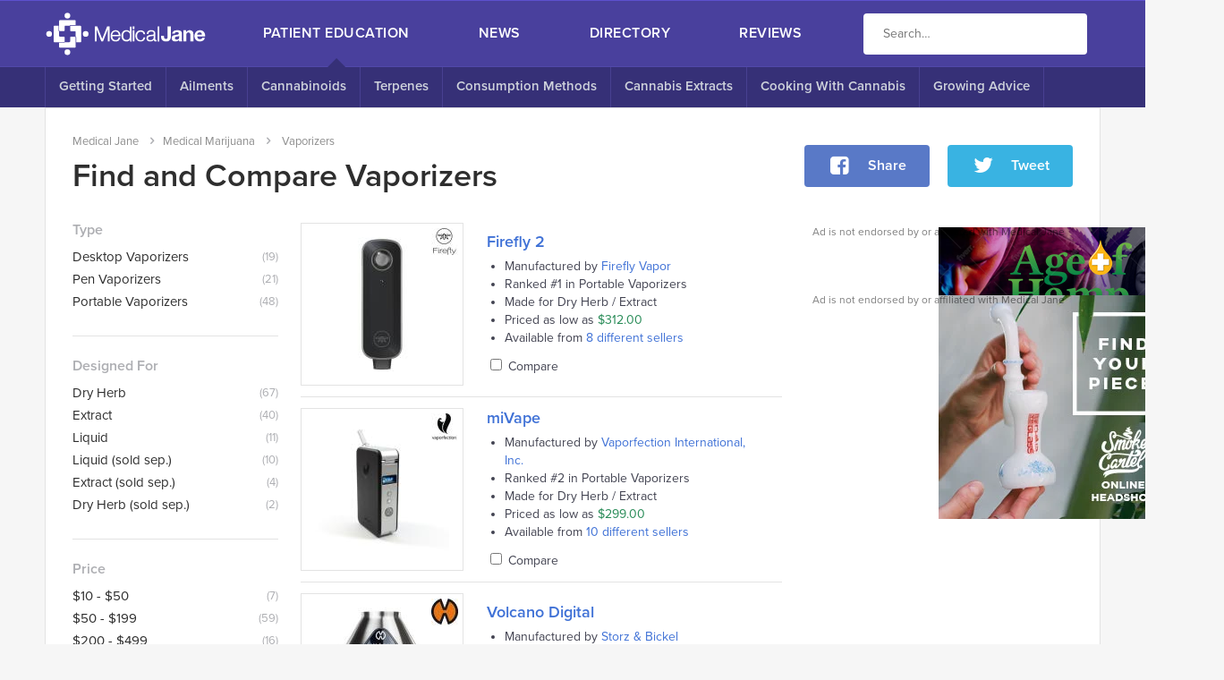

--- FILE ---
content_type: text/html; charset=utf-8
request_url: https://www.medicaljane.com/products/vaporizers/?es%5Bmanufacturer%5D%5Bor%5D%5B0%5D=12865&es%5Bmanufacturer%5D%5Bor%5D%5B1%5D=20291&es%5Bmanufacturer%5D%5Bor%5D%5B2%5D=223121&es%5Bmanufacturer%5D%5Bor%5D%5B3%5D=59131&es%5Bheating_element%5D%5Bor%5D%5B0%5D=aluminum&es%5Batomizer_material%5D%5Bor%5D%5B0%5D=steel&es%5Bheating_type%5D%5Bor%5D%5B0%5D=conduction&es%5Bbattery_range%5D%5Bor%5D%5B1%5D=2-&es%5Bwarranty%5D%5Bor%5D%5B0%5D=365-&es%5Bwarranty%5D%5Bor%5D%5B1%5D=730-&es%5Btemperature_settings%5D%5Bor%5D%5B0%5D=preset
body_size: 14625
content:
<!DOCTYPE html>
<!--[if IE 8]>
<html class="no-js lt-ie9" lang="en" id="html"> <![endif]--><!--[if gt IE 8]><!--><html class="no-js" lang="en" id="html"> <!--<![endif]-->

<head prefix="og: http://ogp.me/ns# fb: http://ogp.me/ns/fb# medicaljane: http://ogp.me/ns/fb/medicaljane#">
    <meta charset="UTF-8">
    <meta name="viewport" content="width=device-width, initial-scale=1, maximum-scale=1, user-scalable=no">
    <meta http-equiv="X-UA-Compatible" content="IE=edge,chrome=1">
    <meta http-equiv="Content-Type" content="text/html; charset=UTF-8">

    <meta property="fb:app_id" content="171523866326907">
    <meta name="twitter:site" content="@medicaljane">
    <link rel="publisher" href="https://plus.google.com/+Medicaljane">

    
            <link rel="stylesheet" type="text/css" href="/wp-content/themes/medicaljane-v4/website/stylesheets/website.css?2016-7-6-4d8f70fd-2323-4bd9-a6cb-4bd87af1e6b1" media="screen">
    
    <!-- https://github.com/morris/typekit-cache -->
<script type="text/javascript">!function(e,t,n,a,r,c,l,s,o){l=a[r],l&&(s=e.createElement("style"),s.innerHTML=l,e.getElementsByTagName("head")[0].appendChild(s),e.documentElement.className+=" wf-cached"),o=t[n],t[n]=function(e,p,u,i){if("string"==typeof p&&p.indexOf(c)>-1){try{u=new XMLHttpRequest,u.open("GET",p,!0),u.onreadystatechange=function(){try{4==u.readyState&&(i=u.responseText.replace(/url\(\//g,"url("+c+"/"),i!==l&&(a[r]=i))}catch(e){s&&(s.innerHTML="")}},u.send(null)}catch(d){}t[n]=o}return o.apply(this,arguments)}}(document,Element.prototype,"setAttribute",localStorage,"tk","https://use.typekit.net");</script>

<script>(function() {
        var config = {
            kitId: 'msa1icu'
        };
        var d = false;
        var tk = document.createElement('script');
        tk.src = '//use.typekit.net/' + config.kitId + '.js';
        tk.type = 'text/javascript';
        tk.async = 'true';
        tk.onload = tk.onreadystatechange = function() {
            var rs = this.readyState;
            if (d || rs && rs != 'complete' && rs != 'loaded') return;
            d = true;
            try { Typekit.load(config); } catch (e) {}
        };
        var s = document.getElementsByTagName('script')[0];
        s.parentNode.insertBefore(tk, s);
    })();</script>
    <meta name="google-site-verification" content="H4saQNycwJM9uctRV4h9dcs8L_jYmfhUvGc6gr2bFRw">

<script>(function(i,s,o,g,r,a,m){i['GoogleAnalyticsObject']=r;i[r]=i[r]||function(){
		(i[r].q=i[r].q||[]).push(arguments)},i[r].l=1*new Date();a=s.createElement(o),
			m=s.getElementsByTagName(o)[0];a.async=1;a.src=g;m.parentNode.insertBefore(a,m)
	})(window,document,'script','//www.google-analytics.com/analytics.js','ga');

	ga('create', 'UA-37141914-2', {
		'cookieDomain': 'none'
	});
	ga('send', 'pageview');</script>    <script>
    var ie = (function(){
        var v = 3;
        var div = document.createElement('div');
        var all = div.getElementsByTagName('i');

        while (div.innerHTML = '<!--[if gt IE ' + (++v) + ']><i><\/i><![endif]-->', all[0]);

        return v > 4 ? v : null;
    }());

    var _rollbarConfig = {
        accessToken: "e3398e351034432bac2700a5d8fe5c53",
        captureUncaught: true,
        captureUnhandledRejections: false,
        checkIgnore: function(isUncaught, args, payload){
            if(ie && ie < 10){
                // don't care about old browsers
                return true;
            }

            try{
                var frame = payload.data.body.trace.frames[0];

                if(frame.filename.indexOf('medicaljane.com') == -1){
                    // ignore any error that isn't tied to our JS
                    return true;
                }

                if(frame.method == "[anonymous]" && frame.lineno === 1){
                    // not debugable
                    return true;
                }
            }catch(ex){

            }

            return false;
        },
        ignoredMessages: [
            "Can't find variable: AddError_check",
            "Can't find variable: PerformSiteTraffic_check",
            "Can't find variable: YT_Utils_check",
            "AMCore is not defined",
            "/Android ([\.\_\d]+)/.exec(...) is null"
        ],
        verbose: true,
        payload: {
            environment: "local",
            client: {
                javascript: {
                    source_map_enabled: true,
                    guess_uncaught_frames: true,
                    code_version: "2016-7-6-4d8f70fd-2323-4bd9-a6cb-4bd87af1e6b1"
                }
            }
        }
    };
    // Rollbar Snippet
    !function(r){function e(t){if(o[t])return o[t].exports;var n=o[t]={exports:{},id:t,loaded:!1};return r[t].call(n.exports,n,n.exports,e),n.loaded=!0,n.exports}var o={};return e.m=r,e.c=o,e.p="",e(0)}([function(r,e,o){"use strict";var t=o(1).Rollbar,n=o(2);_rollbarConfig.rollbarJsUrl=_rollbarConfig.rollbarJsUrl||"https://d37gvrvc0wt4s1.cloudfront.net/js/v1.9/rollbar.min.js";var a=t.init(window,_rollbarConfig),i=n(a,_rollbarConfig);a.loadFull(window,document,!_rollbarConfig.async,_rollbarConfig,i)},function(r,e){"use strict";function o(r){return function(){try{return r.apply(this,arguments)}catch(e){try{console.error("[Rollbar]: Internal error",e)}catch(o){}}}}function t(r,e,o){window._rollbarWrappedError&&(o[4]||(o[4]=window._rollbarWrappedError),o[5]||(o[5]=window._rollbarWrappedError._rollbarContext),window._rollbarWrappedError=null),r.uncaughtError.apply(r,o),e&&e.apply(window,o)}function n(r){var e=function(){var e=Array.prototype.slice.call(arguments,0);t(r,r._rollbarOldOnError,e)};return e.belongsToShim=!0,e}function a(r){this.shimId=++c,this.notifier=null,this.parentShim=r,this._rollbarOldOnError=null}function i(r){var e=a;return o(function(){if(this.notifier)return this.notifier[r].apply(this.notifier,arguments);var o=this,t="scope"===r;t&&(o=new e(this));var n=Array.prototype.slice.call(arguments,0),a={shim:o,method:r,args:n,ts:new Date};return window._rollbarShimQueue.push(a),t?o:void 0})}function l(r,e){if(e.hasOwnProperty&&e.hasOwnProperty("addEventListener")){var o=e.addEventListener;e.addEventListener=function(e,t,n){o.call(this,e,r.wrap(t),n)};var t=e.removeEventListener;e.removeEventListener=function(r,e,o){t.call(this,r,e&&e._wrapped?e._wrapped:e,o)}}}var c=0;a.init=function(r,e){var t=e.globalAlias||"Rollbar";if("object"==typeof r[t])return r[t];r._rollbarShimQueue=[],r._rollbarWrappedError=null,e=e||{};var i=new a;return o(function(){if(i.configure(e),e.captureUncaught){i._rollbarOldOnError=r.onerror,r.onerror=n(i);var o,a,c="EventTarget,Window,Node,ApplicationCache,AudioTrackList,ChannelMergerNode,CryptoOperation,EventSource,FileReader,HTMLUnknownElement,IDBDatabase,IDBRequest,IDBTransaction,KeyOperation,MediaController,MessagePort,ModalWindow,Notification,SVGElementInstance,Screen,TextTrack,TextTrackCue,TextTrackList,WebSocket,WebSocketWorker,Worker,XMLHttpRequest,XMLHttpRequestEventTarget,XMLHttpRequestUpload".split(",");for(o=0;o<c.length;++o)a=c[o],r[a]&&r[a].prototype&&l(i,r[a].prototype)}return e.captureUnhandledRejections&&(i._unhandledRejectionHandler=function(r){var e=r.reason,o=r.promise,t=r.detail;!e&&t&&(e=t.reason,o=t.promise),i.unhandledRejection(e,o)},r.addEventListener("unhandledrejection",i._unhandledRejectionHandler)),r[t]=i,i})()},a.prototype.loadFull=function(r,e,t,n,a){var i=function(){var e;if(void 0===r._rollbarPayloadQueue){var o,t,n,i;for(e=new Error("rollbar.js did not load");o=r._rollbarShimQueue.shift();)for(n=o.args,i=0;i<n.length;++i)if(t=n[i],"function"==typeof t){t(e);break}}"function"==typeof a&&a(e)},l=!1,c=e.createElement("script"),d=e.getElementsByTagName("script")[0],p=d.parentNode;c.crossOrigin="",c.src=n.rollbarJsUrl,c.async=!t,c.onload=c.onreadystatechange=o(function(){if(!(l||this.readyState&&"loaded"!==this.readyState&&"complete"!==this.readyState)){c.onload=c.onreadystatechange=null;try{p.removeChild(c)}catch(r){}l=!0,i()}}),p.insertBefore(c,d)},a.prototype.wrap=function(r,e){try{var o;if(o="function"==typeof e?e:function(){return e||{}},"function"!=typeof r)return r;if(r._isWrap)return r;if(!r._wrapped){r._wrapped=function(){try{return r.apply(this,arguments)}catch(e){throw e._rollbarContext=o()||{},e._rollbarContext._wrappedSource=r.toString(),window._rollbarWrappedError=e,e}},r._wrapped._isWrap=!0;for(var t in r)r.hasOwnProperty(t)&&(r._wrapped[t]=r[t])}return r._wrapped}catch(n){return r}};for(var d="log,debug,info,warn,warning,error,critical,global,configure,scope,uncaughtError,unhandledRejection".split(","),p=0;p<d.length;++p)a.prototype[d[p]]=i(d[p]);r.exports={Rollbar:a,_rollbarWindowOnError:t}},function(r,e){"use strict";r.exports=function(r,e){return function(o){if(!o&&!window._rollbarInitialized){var t=window.RollbarNotifier,n=e||{},a=n.globalAlias||"Rollbar",i=window.Rollbar.init(n,r);i._processShimQueue(window._rollbarShimQueue||[]),window[a]=i,window._rollbarInitialized=!0,t.processPayloads()}}}}]);
    // End Rollbar Snippet
</script>    <title>Weed Vaporizers - Shop & Compare Tool</title>

    <meta property="mantis:recommend" content="exclude">


<meta property="og:title" content="Weed Vaporizers - Shop &amp; Compare Tool">
<meta name="twitter:title" content="Weed Vaporizers - Shop &amp; Compare Tool">

    <meta name="description" content="Browse through the largest database of Vaporizers and compare products side by side.">
    <meta name="twitter:description" content="Browse through the largest database of Vaporizers and compare products side by side.">
    <meta property="og:description" content="Browse through the largest database of Vaporizers and compare products side by side.">

    <link rel="canonical" href="/products/vaporizers/">
    <meta name="twitter:url" content="/products/vaporizers/">
    <meta property="og:url" content="/products/vaporizers/">

    



            <link rel="next" href="/products/vaporizers/page/2/">
    
    
    <meta name="twitter:card" content="summary_large_image">

    <meta name="twitter:image:src" content="https://resize.mantisadnetwork.com/mantis-ad-network/image/fetch/f_jpg,q_95/http://uploads.medicaljane.com/wp-content/uploads/2016/06/shopandcompare2.png">
    <meta property="og:image" content="https://resize.mantisadnetwork.com/mantis-ad-network/image/fetch/f_jpg,q_95/http://uploads.medicaljane.com/wp-content/uploads/2016/06/shopandcompare2.png">
    <meta property="image" content="https://resize.mantisadnetwork.com/mantis-ad-network/image/fetch/f_jpg,q_95/http://uploads.medicaljane.com/wp-content/uploads/2016/06/shopandcompare2.png">

            <meta property="og:image:width" content="1200">
        <meta property="og:image:height" content="630">
    

    
    <script type="text/javascript">var config = {
            IS_ADMIN: false,
            IS_PROD: true,
            POST_ID: null
        };</script>

    <script type="text/javascript">function mj_responsive_image(el){if("img"===el.nodeName.toLowerCase()){if(el.src)return}else if(el.style.backgroundImage)return;var parent=el.parentElement;if(!parent)return null;for(var elementPixelWidth=parent.clientWidth,isBlock="inline"!=parent.style.display,isCover="img"!==el.nodeName.toLowerCase()&&"cover"==el.style.backgroundSize;!elementPixelWidth||!isBlock;){if(parent=parent.parentElement,!parent)return null;elementPixelWidth=parent.clientWidth,isBlock="inline"!=parent.style.display}var elementPixelHeight=parent.clientWidth,originalSrc=el.getAttribute("data-src-delay")||el.getAttribute("data-src")||el.getAttribute("src");if(originalSrc&&!(originalSrc.indexOf("[[")>-1)){for(var params=[],options={crop:"limit",quality:75,resize:!0,force:!1,format:"jpg"},i=0,atts=el.attributes,n=atts.length;n>i;i++){var name=atts[i].nodeName;name&&0===name.indexOf("data-")&&(options[name.split("data-")[1]]=atts[i].nodeValue)}if(options.force)params.push("w_"+el.getAttribute("width")),params.push("h_"+el.getAttribute("height"));else if(options.resize)if(elementPixelWidth>=elementPixelHeight==!0){for(var width=null,triggered=null,sizes=[150,320,500,750,1e3],i=0;i<sizes.length;i++){var size=sizes[i];if(triggered){width=size;break}if(isCover&&size>elementPixelWidth||size>=elementPixelWidth){if(!isCover){width=size;break}triggered=!0}}width&&params.push("w_"+(width||elementPixelWidth))}else params.push("h_"+elementPixelHeight);params.push("q_"+options.quality),params.push("c_"+options.crop),params.push("f_"+options.format),params=params.join(","),el.getAttribute("data-trim")&&(params="e_trim/"+params);var src=originalSrc;-1==originalSrc.indexOf("local.medicaljane.com")&&(src="//resize.mantisadnetwork.com/mantis-ad-network/image/fetch/"+params+"/"+src),"img"===el.nodeName.toLowerCase()?el.src=src:el.style.backgroundImage="url("+src+")"}}function mj_responsive_images(selector){for(var elements=document.querySelectorAll(selector),i=0;i<elements.length;i++)mj_responsive_image(elements[i])}function mj_on_load(callback){mj_queue.push(callback)}var mj_queue=[];document.addEventListener("DOMContentLoaded",function(event){mj_responsive_images("[data-src]")});
//# sourceMappingURL=/wp-content/themes/medicaljane-v4/common/header.min.js.map?2016-7-6-4d8f70fd-2323-4bd9-a6cb-4bd87af1e6b1
</script>

    <link rel="shortcut icon" href="/favicon.ico" type="image/x-icon">
    <link rel="apple-touch-icon-precomposed" sizes="57x57" href="/apple-touch-icon-57x57.png">
    <link rel="apple-touch-icon-precomposed" sizes="114x114" href="/apple-touch-icon-114x114.png">
    <link rel="apple-touch-icon-precomposed" sizes="72x72" href="/apple-touch-icon-72x72.png">
    <link rel="apple-touch-icon-precomposed" sizes="144x144" href="/apple-touch-icon-144x144.png">
    <link rel="apple-touch-icon-precomposed" sizes="60x60" href="/apple-touch-icon-60x60.png">
    <link rel="apple-touch-icon-precomposed" sizes="120x120" href="/apple-touch-icon-120x120.png">
    <link rel="apple-touch-icon-precomposed" sizes="76x76" href="/apple-touch-icon-76x76.png">
    <link rel="apple-touch-icon-precomposed" sizes="152x152" href="/apple-touch-icon-152x152.png">
    <link rel="icon" type="image/png" href="/favicon-196x196.png" sizes="196x196">
    <link rel="icon" type="image/png" href="/favicon-96x96.png" sizes="96x96">
    <link rel="icon" type="image/png" href="/favicon-32x32.png" sizes="32x32">
    <link rel="icon" type="image/png" href="/favicon-16x16.png" sizes="16x16">
    <link rel="icon" type="image/png" href="/favicon-128.png" sizes="128x128">
    <meta name="msapplication-TileColor" content="#FFFFFF">
    <meta name="msapplication-TileImage" content="/mstile-144x144.png">
    <meta name="msapplication-square70x70logo" content="/mstile-70x70.png">
    <meta name="msapplication-square150x150logo" content="/mstile-150x150.png">
    <meta name="msapplication-wide310x150logo" content="/mstile-310x150.png">
    <meta name="msapplication-square310x310logo" content="/mstile-310x310.png">
    <meta name="msapplication-config" content="none">
    <meta name="application-name" content="Medical Jane">

            <link rel="dns-prefetch" href="//s.w.org">
<link rel="https://api.w.org/" href="/wp-json/">
<meta name="generator" content="WordPress 4.9.8">
<link rel="https://github.com/WP-API/WP-API" href="/wp-json">
<link rel="icon" href="https://uploads.medicaljane.com/wp-content/uploads/2017/04/symbol.png" sizes="32x32">
<link rel="icon" href="https://uploads.medicaljane.com/wp-content/uploads/2017/04/symbol.png" sizes="192x192">
<link rel="apple-touch-icon-precomposed" href="https://uploads.medicaljane.com/wp-content/uploads/2017/04/symbol.png">
<meta name="msapplication-TileImage" content="http://uploads.medicaljane.com/wp-content/uploads/2017/04/symbol.png">

    </head>


                
                    
        
                    
                
<body class="archive tax-product_type term-vaporizers term-9291  body--sub">

<div class="navigation navigation__float--sub" ng-controller="NavigationController" id="top" role="navigation">
    <div class="navigation__mobile [[ showMenu ? 'navigation__mobile--open' : '' ]]">
        <div class="navigation__mobile__links navigation__mobile__links--vertical">
                            <div>
                                            <a href="#nav-0" id="nav-0" class="navigation__mobile__link navigation__mobile__link--open">Patient Education <span class="icon icon-angle-down"></span></a>
                        <a href="#" class="navigation__mobile__link navigation__mobile__link--close">Patient Education <span class="icon icon-angle-up"></span></a>
                        <a href="/category/cannabis-classroom/" class="navigation__mobile__link navigation__mobile__link--sub">Patient Education Homepage</a>

                                                    <a href="/category/cannabis-classroom/" class="navigation__mobile__link navigation__mobile__link--sub">Getting Started</a>
                                                    <a href="/category/cannabis-classroom/ailment-research/" class="navigation__mobile__link navigation__mobile__link--sub">Ailments</a>
                                                    <a href="/category/cannabis-classroom/cannabis-science/" class="navigation__mobile__link navigation__mobile__link--sub">Cannabinoids</a>
                                                    <a href="/category/cannabis-classroom/terpenes/" class="navigation__mobile__link navigation__mobile__link--sub">Terpenes</a>
                                                    <a href="/category/cannabis-classroom/consuming-cannabis/" class="navigation__mobile__link navigation__mobile__link--sub">Consumption Methods</a>
                                                    <a href="/category/cannabis-classroom/extractions-methods/" class="navigation__mobile__link navigation__mobile__link--sub">Cannabis Extracts</a>
                                                    <a href="/category/cannabis-classroom/cooking-with-cannabis/" class="navigation__mobile__link navigation__mobile__link--sub">Cooking With Cannabis</a>
                                                    <a href="/category/cannabis-classroom/growing-advice/" class="navigation__mobile__link navigation__mobile__link--sub">Growing Advice</a>
                                                            </div>
                            <div>
                                            <a href="/category/marijuana-news/" class="navigation__mobile__link">News</a>
                                    </div>
                            <div>
                                            <a href="#nav-2" id="nav-2" class="navigation__mobile__link navigation__mobile__link--open">Directory <span class="icon icon-angle-down"></span></a>
                        <a href="#" class="navigation__mobile__link navigation__mobile__link--close">Directory <span class="icon icon-angle-up"></span></a>
                        <a href="/directory/" class="navigation__mobile__link navigation__mobile__link--sub">Directory Homepage</a>

                                                    <a href="/directory/companies/0-9/" class="navigation__mobile__link navigation__mobile__link--sub">Cannabis Companies</a>
                                                    <a href="/directory/events/" class="navigation__mobile__link navigation__mobile__link--sub">Medical Marijuana Events</a>
                                                    <a href="/directory/professionals/a/" class="navigation__mobile__link navigation__mobile__link--sub">Industry Professionals</a>
                                                            </div>
                            <div>
                                            <a href="#nav-3" id="nav-3" class="navigation__mobile__link navigation__mobile__link--open">Reviews <span class="icon icon-angle-down"></span></a>
                        <a href="#" class="navigation__mobile__link navigation__mobile__link--close">Reviews <span class="icon icon-angle-up"></span></a>
                        <a href="/reviews/" class="navigation__mobile__link navigation__mobile__link--sub">Reviews Homepage</a>

                                                    <a href="/category/strains/" class="navigation__mobile__link navigation__mobile__link--sub">Cannabis Strains</a>
                                                    <a href="/products/edibles/" class="navigation__mobile__link navigation__mobile__link--sub">Edibles</a>
                                                    <a href="/products/vaporizers/pen/" class="navigation__mobile__link navigation__mobile__link--sub">Pen Vapes</a>
                                                    <a href="/products/vaporizers/portable/" class="navigation__mobile__link navigation__mobile__link--sub">Portable Vaporizers</a>
                                                    <a href="/products/vaporizers/desktop/" class="navigation__mobile__link navigation__mobile__link--sub">Desktop Vaporizers</a>
                                                    <a href="/products/tinctures/" class="navigation__mobile__link navigation__mobile__link--sub">Tinctures</a>
                                                            </div>
                    </div>
    </div>

    <div class="navigation__mobile [[ showUserMenu ? 'navigation__mobile--open' : '' ]]">
        <ul class="navigation__mobile__links navigation__mobile__links--vertical">
            <li class="navigation__mobile__link"><a href="/mjid/dashboard/" rel="nofollow">Dashboard</a></li>
            <li class="navigation__mobile__link"><a ng-click="logout($event)">Logout</a></li>
        </ul>
    </div>

    <div class="navigation__mobile [[ showSearch ? 'navigation__mobile--open' : '' ]]">
        <div class="navigation__mobile__search">
            <div class="navigation__search">
                <input type="text" placeholder="Enter your keywords" name="s" class="navigation__search__input" value="">
                            </div>
        </div>
    </div>

<style type="text/css">.navigation__search__input {
        border: 0 !important;
    }</style>

    <div class="navigation__float" data-mj-waypoint>
        <div class="navigation__top">
            <div class="wrapper">
                <div class="navigation__content">
                    <div class="navigation__section">
                        <a href="/" class="navigation__logo"></a>
                    </div>
                    <div class="navigation__section  navigation__section--full">
                        <nav class="navigation__links">
                                                            <a href="/category/cannabis-classroom/" class="navigation__link navigation__link--sub navigation__link--active" data-triggersub="patient-education">Patient Education</a>
                                                            <a href="/category/marijuana-news/" class="navigation__link  " data-triggersub="news">News</a>
                                                            <a href="/directory/" class="navigation__link navigation__link--sub " data-triggersub="directory">Directory</a>
                                                            <a href="/reviews/" class="navigation__link navigation__link--sub " data-triggersub="reviews">Reviews</a>
                                                    </nav>
                    </div>
                    <div class="navigation__section" id="search360desktop">
                        <div class="navigation__search">
                            <input type="text" placeholder="Search" name="s" class="navigation__search__input" value="">
                                                    </div>
                    </div>
                </div>
            </div>
        </div>

                                    <div class="navigation__sub navigation__sub--large navigation__sub--active" data-subnav="patient-education">
                    <div class="wrapper">
                        <nav class="navigation__sub__content">
                                                                                                <a href="/category/cannabis-classroom/" class="navigation__sub__link ">Getting Started</a>
                                                                                                                                <a href="/category/cannabis-classroom/ailment-research/" class="navigation__sub__link ">Ailments</a>
                                                                                                                                <a href="/category/cannabis-classroom/cannabis-science/" class="navigation__sub__link ">Cannabinoids</a>
                                                                                                                                <a href="/category/cannabis-classroom/terpenes/" class="navigation__sub__link ">Terpenes</a>
                                                                                                                                <a href="/category/cannabis-classroom/consuming-cannabis/" class="navigation__sub__link ">Consumption Methods</a>
                                                                                                                                <a href="/category/cannabis-classroom/extractions-methods/" class="navigation__sub__link ">Cannabis Extracts</a>
                                                                                                                                <a href="/category/cannabis-classroom/cooking-with-cannabis/" class="navigation__sub__link ">Cooking With Cannabis</a>
                                                                                                                                <a href="/category/cannabis-classroom/growing-advice/" class="navigation__sub__link ">Growing Advice</a>
                                                                                    </nav>
                    </div>
                </div>

                <div class="navigation__sub navigation__sub--small navigation__sub--active" data-subnav="patient-education">
                    <div class="wrapper">
                        <div class="navigation__sub__content">
                                                                                                <a href="/category/cannabis-classroom/" class="navigation__sub__link ">Getting Started</a>
                                                                                                                                <a href="/category/cannabis-classroom/ailment-research/" class="navigation__sub__link ">Ailments</a>
                                                                                                                                <a href="/category/cannabis-classroom/cannabis-science/" class="navigation__sub__link ">Cannabinoids</a>
                                                                                                                                <a href="/category/cannabis-classroom/terpenes/" class="navigation__sub__link ">Terpenes</a>
                                                                                                                                <a href="/category/cannabis-classroom/consuming-cannabis/" class="navigation__sub__link ">Consumption Methods</a>
                                                                                                                                <a href="/category/cannabis-classroom/extractions-methods/" class="navigation__sub__link ">Extractions</a>
                                                                                                                                <a href="/category/cannabis-classroom/cooking-with-cannabis/" class="navigation__sub__link ">Cooking Tips</a>
                                                                                                                                <a href="/category/cannabis-classroom/growing-advice/" class="navigation__sub__link ">Growing Advice</a>
                                                                                    </div>
                    </div>
                </div>
                                                                    <div class="navigation__sub navigation__sub--large " data-subnav="directory">
                    <div class="wrapper">
                        <nav class="navigation__sub__content">
                                                                                                <a href="/directory/companies/0-9/" class="navigation__sub__link ">Cannabis Companies</a>
                                                                                                                                <a href="/directory/events/" class="navigation__sub__link ">Medical Marijuana Events</a>
                                                                                                                                <a href="/directory/professionals/a/" class="navigation__sub__link ">Industry Professionals</a>
                                                                                    </nav>
                    </div>
                </div>

                <div class="navigation__sub navigation__sub--small " data-subnav="directory">
                    <div class="wrapper">
                        <div class="navigation__sub__content">
                                                                                                <a href="/directory/companies/0-9/" class="navigation__sub__link ">Cannabis Companies</a>
                                                                                                                                <a href="/directory/events/" class="navigation__sub__link ">Medical Marijuana Events</a>
                                                                                                                                <a href="/directory/professionals/a/" class="navigation__sub__link ">Industry Professionals</a>
                                                                                    </div>
                    </div>
                </div>
                                                <div class="navigation__sub navigation__sub--large " data-subnav="reviews">
                    <div class="wrapper">
                        <nav class="navigation__sub__content">
                                                                                                <a href="/category/strains/" class="navigation__sub__link ">Cannabis Strains</a>
                                                                                                                                <a href="/products/edibles/" class="navigation__sub__link ">Edibles</a>
                                                                                                                                <a href="/products/vaporizers/pen/" class="navigation__sub__link ">Pen Vapes</a>
                                                                                                                                <a href="/products/vaporizers/portable/" class="navigation__sub__link ">Portable Vaporizers</a>
                                                                                                                                <a href="/products/vaporizers/desktop/" class="navigation__sub__link ">Desktop Vaporizers</a>
                                                                                                                                <a href="/products/tinctures/" class="navigation__sub__link ">Tinctures</a>
                                                                                    </nav>
                    </div>
                </div>

                <div class="navigation__sub navigation__sub--small " data-subnav="reviews">
                    <div class="wrapper">
                        <div class="navigation__sub__content">
                                                                                                <a href="/category/strains/" class="navigation__sub__link ">Strains</a>
                                                                                                                                <a href="/products/edibles/" class="navigation__sub__link ">Edibles</a>
                                                                                                                                <a href="/products/vaporizers/pen/" class="navigation__sub__link ">Pen Vapes</a>
                                                                                                                                <a href="/products/vaporizers/portable/" class="navigation__sub__link ">Portable Vaporizers</a>
                                                                                                                                <a href="/products/vaporizers/desktop/" class="navigation__sub__link ">Desktop Vaporizers</a>
                                                                                                                                <a href="/products/tinctures/" class="navigation__sub__link ">Tinctures</a>
                                                                                    </div>
                    </div>
                </div>
                        </div>

    <div class="navigation__small">
        <div class="navigation__content">
            <a href="/" class="navigation__link"><span class="navigation__logo"></span></a>
            <a ng-click="doShowUserMenu()" class="navigation__link icon-user" ng-show="state == 'login'" ng-cloak><span class="navigation__label">My Account</span></a>
            <span class="navigation__link icon-spin animate-spin" ng-show="state == 'loading'"></span>
            <a ng-click="doShowSearch()" class="navigation__link icon-search"><span class="navigation__label">Search</span></a>
            <a class="navigation__link icon-menu" ng-click="doShowMenu()"><span class="navigation__label">Menu</span></a>
        </div>
    </div>
</div>

<main role="main">
    <link rel="stylesheet" type="text/css" href="/wp-content/themes/medicaljane-v4/website/stylesheets/products.css" media="screen">

<div class="grid grid--layout" ng-controller="FloaterTriggerController">
    <div class="grid__row grid__row--fixed grid__row--padding grid__row--content">
        <div class="grid__column grid__column--main">
            
<div class="widget-mjwidgetbanner-simple">
    <div class="widget-mjwidgetbanner-simple__name">
                    <div class="widget-mjwidgetbanner-simple__crumbs">
    <ul class="breadcrumbs">
        <li class="breadcrumbs__crumb"><a href="/">Medical Jane</a></li>
        <li class="breadcrumbs__crumb"><a itemscope itemtype="http://data-vocabulary.org/Breadcrumb" href="/category/cannabis-classroom/">Medical Marijuana</a></li>

                                    <li itemscope itemtype="http://data-vocabulary.org/Breadcrumb" class="breadcrumbs__crumb">
                    <a href="/products/vaporizers/" itemprop="url"><span itemprop="title">Vaporizers</span></a>
                </li>
                        </ul>
</div>
        
        <div class="widget-mjwidgetbanner-simple__title">
            <h1 class="widget-mjwidgetbanner-simple__text">
                    Find and Compare Vaporizers
                                    </h1>        </div>

            </div>

    <div ng-controller="SocialController" source="banner" class="widget-mjwidgetbanner-simple__social">
<span class="widget-mjwidgetbanner-simple__social__button" ng-click="facebook()"><span class="button button--facebook button--large   "><span class="button__icon icon icon-facebook"></span><span class="button__text">Share</span></span></span><span class="widget-mjwidgetbanner-simple__social__button" ng-click="twitter()"><span class="button button--twitter button--large   "><span class="button__icon icon icon-twitter-logo"></span><span class="button__text">Tweet</span></span></span>
</div>
</div>        </div>
    </div>

    <div class="grid__row grid__row--fixed grid__row--padding grid__row--content">
                    <div class="grid__column grid__column--left">
                
                                                            <div class="products__facet" ng-controller="OnOffController" ng-class="{'products__facet--open':on}">
                            <p class="products__facet__name">Type</p>

                            <ul class="products__facet__options">
                                
                                                                    <li class="products__facet__option">
                                        <a href="/products/vaporizers/?es%5Bproduct_type%5D%5Bor%5D%5B0%5D=desktop" rel="nofollow">Desktop Vaporizers</a>

                                        <span class="products__facet__count">(19)</span>
                                    </li>
                                                                    <li class="products__facet__option">
                                        <a href="/products/vaporizers/?es%5Bproduct_type%5D%5Bor%5D%5B0%5D=pen" rel="nofollow">Pen Vaporizers</a>

                                        <span class="products__facet__count">(21)</span>
                                    </li>
                                                                    <li class="products__facet__option">
                                        <a href="/products/vaporizers/?es%5Bproduct_type%5D%5Bor%5D%5B0%5D=portable" rel="nofollow">Portable Vaporizers</a>

                                        <span class="products__facet__count">(48)</span>
                                    </li>
                                
                                <li class="products__facet__option products__facet__option--expand" ng-click="toggle()">Show more
                                    options...
                                </li>
                                <li class="products__facet__option products__facet__option--collapse" ng-click="toggle()" ng-cloak>Show less
                                    options
                                </li>
                            </ul>
                        </div>
                                    
                                                            <div class="products__facet" ng-controller="OnOffController" ng-class="{'products__facet--open':on}">
                            <p class="products__facet__name">Designed For</p>

                            <ul class="products__facet__options">
                                
                                                                    <li class="products__facet__option">
                                        <a href="/products/vaporizers/?es%5Bdesigned_for%5D%5Bor%5D%5B0%5D=dry" rel="nofollow">Dry Herb</a>

                                        <span class="products__facet__count">(67)</span>
                                    </li>
                                                                    <li class="products__facet__option">
                                        <a href="/products/vaporizers/?es%5Bdesigned_for%5D%5Bor%5D%5B0%5D=extract" rel="nofollow">Extract</a>

                                        <span class="products__facet__count">(40)</span>
                                    </li>
                                                                    <li class="products__facet__option">
                                        <a href="/products/vaporizers/?es%5Bdesigned_for%5D%5Bor%5D%5B0%5D=liquid" rel="nofollow">Liquid</a>

                                        <span class="products__facet__count">(11)</span>
                                    </li>
                                                                    <li class="products__facet__option">
                                        <a href="/products/vaporizers/?es%5Bdesigned_for%5D%5Bor%5D%5B0%5D=liquida" rel="nofollow">Liquid (sold sep.)</a>

                                        <span class="products__facet__count">(10)</span>
                                    </li>
                                                                    <li class="products__facet__option">
                                        <a href="/products/vaporizers/?es%5Bdesigned_for%5D%5Bor%5D%5B0%5D=extracta" rel="nofollow">Extract (sold sep.)</a>

                                        <span class="products__facet__count">(4)</span>
                                    </li>
                                                                    <li class="products__facet__option">
                                        <a href="/products/vaporizers/?es%5Bdesigned_for%5D%5Bor%5D%5B0%5D=drya" rel="nofollow">Dry Herb (sold sep.)</a>

                                        <span class="products__facet__count">(2)</span>
                                    </li>
                                
                                <li class="products__facet__option products__facet__option--expand" ng-click="toggle()">Show more
                                    options...
                                </li>
                                <li class="products__facet__option products__facet__option--collapse" ng-click="toggle()" ng-cloak>Show less
                                    options
                                </li>
                            </ul>
                        </div>
                                    
                                                            <div class="products__facet" ng-controller="OnOffController" ng-class="{'products__facet--open':on}">
                            <p class="products__facet__name">Price</p>

                            <ul class="products__facet__options">
                                
                                                                    <li class="products__facet__option">
                                        <a href="/products/vaporizers/?es%5Bprice%5D%5Bor%5D%5B0%5D=-50" rel="nofollow">$10 - $50</a>

                                        <span class="products__facet__count">(7)</span>
                                    </li>
                                                                    <li class="products__facet__option">
                                        <a href="/products/vaporizers/?es%5Bprice%5D%5Bor%5D%5B0%5D=50-200" rel="nofollow">$50 - $199</a>

                                        <span class="products__facet__count">(59)</span>
                                    </li>
                                                                    <li class="products__facet__option">
                                        <a href="/products/vaporizers/?es%5Bprice%5D%5Bor%5D%5B0%5D=200-500" rel="nofollow">$200 - $499</a>

                                        <span class="products__facet__count">(16)</span>
                                    </li>
                                                                    <li class="products__facet__option">
                                        <a href="/products/vaporizers/?es%5Bprice%5D%5Bor%5D%5B0%5D=500-" rel="nofollow">$500+</a>

                                        <span class="products__facet__count">(4)</span>
                                    </li>
                                
                                <li class="products__facet__option products__facet__option--expand" ng-click="toggle()">Show more
                                    options...
                                </li>
                                <li class="products__facet__option products__facet__option--collapse" ng-click="toggle()" ng-cloak>Show less
                                    options
                                </li>
                            </ul>
                        </div>
                                    
                                                            <div class="products__facet" ng-controller="OnOffController" ng-class="{'products__facet--open':on}">
                            <p class="products__facet__name">Manufacturer</p>

                            <ul class="products__facet__options">
                                
                                                                    <li class="products__facet__option">
                                        <a href="/products/vaporizers/?es%5Bmanufacturer%5D%5Bor%5D%5B0%5D=9116" rel="nofollow">Cloud V Enterprises</a>

                                        <span class="products__facet__count">(7)</span>
                                    </li>
                                                                    <li class="products__facet__option">
                                        <a href="/products/vaporizers/?es%5Bmanufacturer%5D%5Bor%5D%5B0%5D=8467" rel="nofollow">Grenco Science</a>

                                        <span class="products__facet__count">(6)</span>
                                    </li>
                                                                    <li class="products__facet__option">
                                        <a href="/products/vaporizers/?es%5Bmanufacturer%5D%5Bor%5D%5B0%5D=219591" rel="nofollow">Kandypens</a>

                                        <span class="products__facet__count">(5)</span>
                                    </li>
                                                                    <li class="products__facet__option">
                                        <a href="/products/vaporizers/?es%5Bmanufacturer%5D%5Bor%5D%5B0%5D=8457" rel="nofollow">Storz & Bickel</a>

                                        <span class="products__facet__count">(5)</span>
                                    </li>
                                                                    <li class="products__facet__option">
                                        <a href="/products/vaporizers/?es%5Bmanufacturer%5D%5Bor%5D%5B0%5D=117881" rel="nofollow">Flowermate</a>

                                        <span class="products__facet__count">(4)</span>
                                    </li>
                                                                    <li class="products__facet__option">
                                        <a href="/products/vaporizers/?es%5Bmanufacturer%5D%5Bor%5D%5B0%5D=8369" rel="nofollow">7th Floor, LLC</a>

                                        <span class="products__facet__count">(4)</span>
                                    </li>
                                                                    <li class="products__facet__option">
                                        <a href="/products/vaporizers/?es%5Bmanufacturer%5D%5Bor%5D%5B0%5D=8440" rel="nofollow">Vapir</a>

                                        <span class="products__facet__count">(4)</span>
                                    </li>
                                                                    <li class="products__facet__option">
                                        <a href="/products/vaporizers/?es%5Bmanufacturer%5D%5Bor%5D%5B0%5D=8455" rel="nofollow">Vapor Brothers</a>

                                        <span class="products__facet__count">(4)</span>
                                    </li>
                                                                    <li class="products__facet__option">
                                        <a href="/products/vaporizers/?es%5Bmanufacturer%5D%5Bor%5D%5B0%5D=8371" rel="nofollow">Arizer</a>

                                        <span class="products__facet__count">(3)</span>
                                    </li>
                                                                    <li class="products__facet__option">
                                        <a href="/products/vaporizers/?es%5Bmanufacturer%5D%5Bor%5D%5B0%5D=8444" rel="nofollow">DaVinci</a>

                                        <span class="products__facet__count">(3)</span>
                                    </li>
                                                                    <li class="products__facet__option">
                                        <a href="/products/vaporizers/?es%5Bmanufacturer%5D%5Bor%5D%5B0%5D=12865" rel="nofollow">Firefly Vapor</a>

                                        <span class="products__facet__count">(2)</span>
                                    </li>
                                                                    <li class="products__facet__option">
                                        <a href="/products/vaporizers/?es%5Bmanufacturer%5D%5Bor%5D%5B0%5D=13426" rel="nofollow">SOURCEvapes</a>

                                        <span class="products__facet__count">(2)</span>
                                    </li>
                                                                    <li class="products__facet__option">
                                        <a href="/products/vaporizers/?es%5Bmanufacturer%5D%5Bor%5D%5B0%5D=147641" rel="nofollow">The Kind Pen</a>

                                        <span class="products__facet__count">(2)</span>
                                    </li>
                                                                    <li class="products__facet__option">
                                        <a href="/products/vaporizers/?es%5Bmanufacturer%5D%5Bor%5D%5B0%5D=157141" rel="nofollow">Linx Vapor</a>

                                        <span class="products__facet__count">(2)</span>
                                    </li>
                                                                    <li class="products__facet__option">
                                        <a href="/products/vaporizers/?es%5Bmanufacturer%5D%5Bor%5D%5B0%5D=177921" rel="nofollow">PAX Labs, Inc.</a>

                                        <span class="products__facet__count">(2)</span>
                                    </li>
                                                                    <li class="products__facet__option">
                                        <a href="/products/vaporizers/?es%5Bmanufacturer%5D%5Bor%5D%5B0%5D=223031" rel="nofollow">Boundless Vapes</a>

                                        <span class="products__facet__count">(2)</span>
                                    </li>
                                                                    <li class="products__facet__option">
                                        <a href="/products/vaporizers/?es%5Bmanufacturer%5D%5Bor%5D%5B0%5D=8448" rel="nofollow">Oglesby & Butler</a>

                                        <span class="products__facet__count">(2)</span>
                                    </li>
                                                                    <li class="products__facet__option">
                                        <a href="/products/vaporizers/?es%5Bmanufacturer%5D%5Bor%5D%5B0%5D=8459" rel="nofollow">White Rhino</a>

                                        <span class="products__facet__count">(2)</span>
                                    </li>
                                                                    <li class="products__facet__option">
                                        <a href="/products/vaporizers/?es%5Bmanufacturer%5D%5Bor%5D%5B0%5D=8471" rel="nofollow">Vaped</a>

                                        <span class="products__facet__count">(2)</span>
                                    </li>
                                                                    <li class="products__facet__option">
                                        <a href="/products/vaporizers/?es%5Bmanufacturer%5D%5Bor%5D%5B0%5D=8694" rel="nofollow">Vaporfection International, Inc.</a>

                                        <span class="products__facet__count">(2)</span>
                                    </li>
                                                                    <li class="products__facet__option">
                                        <a href="/products/vaporizers/?es%5Bmanufacturer%5D%5Bor%5D%5B0%5D=107231" rel="nofollow">V2</a>

                                        <span class="products__facet__count">(1)</span>
                                    </li>
                                                                    <li class="products__facet__option">
                                        <a href="/products/vaporizers/?es%5Bmanufacturer%5D%5Bor%5D%5B0%5D=20291" rel="nofollow">O.pen Vape</a>

                                        <span class="products__facet__count">(1)</span>
                                    </li>
                                                                    <li class="products__facet__option">
                                        <a href="/products/vaporizers/?es%5Bmanufacturer%5D%5Bor%5D%5B0%5D=223121" rel="nofollow">Top Green Tech</a>

                                        <span class="products__facet__count">(1)</span>
                                    </li>
                                                                    <li class="products__facet__option">
                                        <a href="/products/vaporizers/?es%5Bmanufacturer%5D%5Bor%5D%5B0%5D=223221" rel="nofollow">Hot Box Vapors</a>

                                        <span class="products__facet__count">(1)</span>
                                    </li>
                                                                    <li class="products__facet__option">
                                        <a href="/products/vaporizers/?es%5Bmanufacturer%5D%5Bor%5D%5B0%5D=223651" rel="nofollow">Zephyr Vaporizers</a>

                                        <span class="products__facet__count">(1)</span>
                                    </li>
                                                                    <li class="products__facet__option">
                                        <a href="/products/vaporizers/?es%5Bmanufacturer%5D%5Bor%5D%5B0%5D=223691" rel="nofollow">Vapium</a>

                                        <span class="products__facet__count">(1)</span>
                                    </li>
                                                                    <li class="products__facet__option">
                                        <a href="/products/vaporizers/?es%5Bmanufacturer%5D%5Bor%5D%5B0%5D=225651" rel="nofollow">Grizzly Originals</a>

                                        <span class="products__facet__count">(1)</span>
                                    </li>
                                                                    <li class="products__facet__option">
                                        <a href="/products/vaporizers/?es%5Bmanufacturer%5D%5Bor%5D%5B0%5D=246371" rel="nofollow">VaporFi</a>

                                        <span class="products__facet__count">(1)</span>
                                    </li>
                                                                    <li class="products__facet__option">
                                        <a href="/products/vaporizers/?es%5Bmanufacturer%5D%5Bor%5D%5B0%5D=252421" rel="nofollow">FLYTLAB</a>

                                        <span class="products__facet__count">(1)</span>
                                    </li>
                                                                    <li class="products__facet__option">
                                        <a href="/products/vaporizers/?es%5Bmanufacturer%5D%5Bor%5D%5B0%5D=25547" rel="nofollow">Herbalizer (1Ready LLC)</a>

                                        <span class="products__facet__count">(1)</span>
                                    </li>
                                                                    <li class="products__facet__option">
                                        <a href="/products/vaporizers/?es%5Bmanufacturer%5D%5Bor%5D%5B0%5D=275191" rel="nofollow">Cloudious9</a>

                                        <span class="products__facet__count">(1)</span>
                                    </li>
                                                                    <li class="products__facet__option">
                                        <a href="/products/vaporizers/?es%5Bmanufacturer%5D%5Bor%5D%5B0%5D=29840" rel="nofollow">Blackout X</a>

                                        <span class="products__facet__count">(1)</span>
                                    </li>
                                                                    <li class="products__facet__option">
                                        <a href="/products/vaporizers/?es%5Bmanufacturer%5D%5Bor%5D%5B0%5D=30392" rel="nofollow">ZEUS Arsenal</a>

                                        <span class="products__facet__count">(1)</span>
                                    </li>
                                                                    <li class="products__facet__option">
                                        <a href="/products/vaporizers/?es%5Bmanufacturer%5D%5Bor%5D%5B0%5D=55791" rel="nofollow">Haze Technologies</a>

                                        <span class="products__facet__count">(1)</span>
                                    </li>
                                                                    <li class="products__facet__option">
                                        <a href="/products/vaporizers/?es%5Bmanufacturer%5D%5Bor%5D%5B0%5D=59131" rel="nofollow">Goboof</a>

                                        <span class="products__facet__count">(1)</span>
                                    </li>
                                                                    <li class="products__facet__option">
                                        <a href="/products/vaporizers/?es%5Bmanufacturer%5D%5Bor%5D%5B0%5D=8450" rel="nofollow">Magic-Flight</a>

                                        <span class="products__facet__count">(1)</span>
                                    </li>
                                                                    <li class="products__facet__option">
                                        <a href="/products/vaporizers/?es%5Bmanufacturer%5D%5Bor%5D%5B0%5D=8451" rel="nofollow">Discreet Vape</a>

                                        <span class="products__facet__count">(1)</span>
                                    </li>
                                                                    <li class="products__facet__option">
                                        <a href="/products/vaporizers/?es%5Bmanufacturer%5D%5Bor%5D%5B0%5D=8686" rel="nofollow">VapeXhale</a>

                                        <span class="products__facet__count">(1)</span>
                                    </li>
                                                                    <li class="products__facet__option">
                                        <a href="/products/vaporizers/?es%5Bmanufacturer%5D%5Bor%5D%5B0%5D=8689" rel="nofollow">Vapolution</a>

                                        <span class="products__facet__count">(1)</span>
                                    </li>
                                                                    <li class="products__facet__option">
                                        <a href="/products/vaporizers/?es%5Bmanufacturer%5D%5Bor%5D%5B0%5D=8823" rel="nofollow">Dr. Dabber</a>

                                        <span class="products__facet__count">(1)</span>
                                    </li>
                                                                    <li class="products__facet__option">
                                        <a href="/products/vaporizers/?es%5Bmanufacturer%5D%5Bor%5D%5B0%5D=8825" rel="nofollow">Indica, LLC</a>

                                        <span class="products__facet__count">(1)</span>
                                    </li>
                                                                    <li class="products__facet__option">
                                        <a href="/products/vaporizers/?es%5Bmanufacturer%5D%5Bor%5D%5B0%5D=8869" rel="nofollow">Sonic</a>

                                        <span class="products__facet__count">(1)</span>
                                    </li>
                                
                                <li class="products__facet__option products__facet__option--expand" ng-click="toggle()">Show more
                                    options...
                                </li>
                                <li class="products__facet__option products__facet__option--collapse" ng-click="toggle()" ng-cloak>Show less
                                    options
                                </li>
                            </ul>
                        </div>
                                    

                
                <div class="products__advanced" ng-controller="OnOffController" ng-class="{'products__advanced--open':on}">
                                                                <div class="products__facet" ng-controller="OnOffController" ng-class="{'products__facet--open':on}">
                            <p class="products__facet__name">Temperature Settings</p>

                            <ul class="products__facet__options">
                                
                                                                    <li class="products__facet__option">
                                        <a href="/products/vaporizers/?es%5Btemperature_settings%5D%5Bor%5D%5B0%5D=preset" rel="nofollow">Preset</a>

                                        <span class="products__facet__count">(32)</span>
                                    </li>
                                                                    <li class="products__facet__option">
                                        <a href="/products/vaporizers/?es%5Btemperature_settings%5D%5Bor%5D%5B0%5D=digital" rel="nofollow">Variable (Digital)</a>

                                        <span class="products__facet__count">(24)</span>
                                    </li>
                                                                    <li class="products__facet__option">
                                        <a href="/products/vaporizers/?es%5Btemperature_settings%5D%5Bor%5D%5B0%5D=fixed" rel="nofollow">Fixed</a>

                                        <span class="products__facet__count">(20)</span>
                                    </li>
                                                                    <li class="products__facet__option">
                                        <a href="/products/vaporizers/?es%5Btemperature_settings%5D%5Bor%5D%5B0%5D=analog" rel="nofollow">Variable (Analog)</a>

                                        <span class="products__facet__count">(10)</span>
                                    </li>
                                
                                <li class="products__facet__option products__facet__option--expand" ng-click="toggle()">Show more
                                    options...
                                </li>
                                <li class="products__facet__option products__facet__option--collapse" ng-click="toggle()" ng-cloak>Show less
                                    options
                                </li>
                            </ul>
                        </div>
                                    
                                                                <div class="products__facet" ng-controller="OnOffController" ng-class="{'products__facet--open':on}">
                            <p class="products__facet__name">Heating Type</p>

                            <ul class="products__facet__options">
                                
                                                                    <li class="products__facet__option">
                                        <a href="/products/vaporizers/?es%5Bheating_type%5D%5Bor%5D%5B0%5D=conduction" rel="nofollow">Conduction</a>

                                        <span class="products__facet__count">(37)</span>
                                    </li>
                                                                    <li class="products__facet__option">
                                        <a href="/products/vaporizers/?es%5Bheating_type%5D%5Bor%5D%5B0%5D=hybrid" rel="nofollow">Hybrid</a>

                                        <span class="products__facet__count">(31)</span>
                                    </li>
                                                                    <li class="products__facet__option">
                                        <a href="/products/vaporizers/?es%5Bheating_type%5D%5Bor%5D%5B0%5D=convection" rel="nofollow">Convection</a>

                                        <span class="products__facet__count">(18)</span>
                                    </li>
                                
                                <li class="products__facet__option products__facet__option--expand" ng-click="toggle()">Show more
                                    options...
                                </li>
                                <li class="products__facet__option products__facet__option--collapse" ng-click="toggle()" ng-cloak>Show less
                                    options
                                </li>
                            </ul>
                        </div>
                                    
                                                                <div class="products__facet" ng-controller="OnOffController" ng-class="{'products__facet--open':on}">
                            <p class="products__facet__name">Delivery Method</p>

                            <ul class="products__facet__options">
                                
                                                                    <li class="products__facet__option">
                                        <a href="/products/vaporizers/?es%5Bdelivery_method%5D%5Bor%5D%5B0%5D=direct" rel="nofollow">Direct Pull</a>

                                        <span class="products__facet__count">(70)</span>
                                    </li>
                                                                    <li class="products__facet__option">
                                        <a href="/products/vaporizers/?es%5Bdelivery_method%5D%5Bor%5D%5B0%5D=whip" rel="nofollow">Whip / Tube</a>

                                        <span class="products__facet__count">(14)</span>
                                    </li>
                                                                    <li class="products__facet__option">
                                        <a href="/products/vaporizers/?es%5Bdelivery_method%5D%5Bor%5D%5B0%5D=balloon" rel="nofollow">Balloon / Bag</a>

                                        <span class="products__facet__count">(7)</span>
                                    </li>
                                                                    <li class="products__facet__option">
                                        <a href="/products/vaporizers/?es%5Bdelivery_method%5D%5Bor%5D%5B0%5D=directa" rel="nofollow">Direct Pull (w/ attachment)</a>

                                        <span class="products__facet__count">(3)</span>
                                    </li>
                                
                                <li class="products__facet__option products__facet__option--expand" ng-click="toggle()">Show more
                                    options...
                                </li>
                                <li class="products__facet__option products__facet__option--collapse" ng-click="toggle()" ng-cloak>Show less
                                    options
                                </li>
                            </ul>
                        </div>
                                    
                                                                <div class="products__facet" ng-controller="OnOffController" ng-class="{'products__facet--open':on}">
                            <p class="products__facet__name">Heating Element</p>

                            <ul class="products__facet__options">
                                
                                                                    <li class="products__facet__option">
                                        <a href="/products/vaporizers/?es%5Bheating_element%5D%5Bor%5D%5B0%5D=ceramic" rel="nofollow">Ceramic</a>

                                        <span class="products__facet__count">(34)</span>
                                    </li>
                                                                    <li class="products__facet__option">
                                        <a href="/products/vaporizers/?es%5Bheating_element%5D%5Bor%5D%5B0%5D=steel" rel="nofollow">Stainless Steel</a>

                                        <span class="products__facet__count">(26)</span>
                                    </li>
                                                                    <li class="products__facet__option">
                                        <a href="/products/vaporizers/?es%5Bheating_element%5D%5Bor%5D%5B0%5D=titanium" rel="nofollow">Titanium</a>

                                        <span class="products__facet__count">(8)</span>
                                    </li>
                                                                    <li class="products__facet__option">
                                        <a href="/products/vaporizers/?es%5Bheating_element%5D%5Bor%5D%5B0%5D=steel_ceramic" rel="nofollow">Steel Ceramic</a>

                                        <span class="products__facet__count">(6)</span>
                                    </li>
                                                                    <li class="products__facet__option">
                                        <a href="/products/vaporizers/?es%5Bheating_element%5D%5Bor%5D%5B0%5D=glass" rel="nofollow">Glass</a>

                                        <span class="products__facet__count">(3)</span>
                                    </li>
                                                                    <li class="products__facet__option">
                                        <a href="/products/vaporizers/?es%5Bheating_element%5D%5Bor%5D%5B0%5D=alloy" rel="nofollow">Unknown Alloy</a>

                                        <span class="products__facet__count">(2)</span>
                                    </li>
                                                                    <li class="products__facet__option">
                                        <a href="/products/vaporizers/?es%5Bheating_element%5D%5Bor%5D%5B0%5D=aluminum" rel="nofollow">Aluminum</a>

                                        <span class="products__facet__count">(1)</span>
                                    </li>
                                                                    <li class="products__facet__option">
                                        <a href="/products/vaporizers/?es%5Bheating_element%5D%5Bor%5D%5B0%5D=brass" rel="nofollow">Brass</a>

                                        <span class="products__facet__count">(1)</span>
                                    </li>
                                                                    <li class="products__facet__option">
                                        <a href="/products/vaporizers/?es%5Bheating_element%5D%5Bor%5D%5B0%5D=halogen" rel="nofollow">Halogen Bulb</a>

                                        <span class="products__facet__count">(1)</span>
                                    </li>
                                                                    <li class="products__facet__option">
                                        <a href="/products/vaporizers/?es%5Bheating_element%5D%5Bor%5D%5B0%5D=multiple" rel="nofollow">Multiple</a>

                                        <span class="products__facet__count">(1)</span>
                                    </li>
                                
                                <li class="products__facet__option products__facet__option--expand" ng-click="toggle()">Show more
                                    options...
                                </li>
                                <li class="products__facet__option products__facet__option--collapse" ng-click="toggle()" ng-cloak>Show less
                                    options
                                </li>
                            </ul>
                        </div>
                                    
                                                                <div class="products__facet" ng-controller="OnOffController" ng-class="{'products__facet--open':on}">
                            <p class="products__facet__name">Chamber Material</p>

                            <ul class="products__facet__options">
                                
                                                                    <li class="products__facet__option">
                                        <a href="/products/vaporizers/?es%5Batomizer_material%5D%5Bor%5D%5B0%5D=steel" rel="nofollow">Stainless Steel</a>

                                        <span class="products__facet__count">(40)</span>
                                    </li>
                                                                    <li class="products__facet__option">
                                        <a href="/products/vaporizers/?es%5Batomizer_material%5D%5Bor%5D%5B0%5D=ceramic" rel="nofollow">Ceramic</a>

                                        <span class="products__facet__count">(26)</span>
                                    </li>
                                                                    <li class="products__facet__option">
                                        <a href="/products/vaporizers/?es%5Batomizer_material%5D%5Bor%5D%5B0%5D=glass" rel="nofollow">Glass</a>

                                        <span class="products__facet__count">(10)</span>
                                    </li>
                                                                    <li class="products__facet__option">
                                        <a href="/products/vaporizers/?es%5Batomizer_material%5D%5Bor%5D%5B0%5D=brass" rel="nofollow">Brass</a>

                                        <span class="products__facet__count">(3)</span>
                                    </li>
                                                                    <li class="products__facet__option">
                                        <a href="/products/vaporizers/?es%5Batomizer_material%5D%5Bor%5D%5B0%5D=quartz" rel="nofollow">Quartz</a>

                                        <span class="products__facet__count">(2)</span>
                                    </li>
                                                                    <li class="products__facet__option">
                                        <a href="/products/vaporizers/?es%5Batomizer_material%5D%5Bor%5D%5B0%5D=alloy" rel="nofollow">Unknown Alloy</a>

                                        <span class="products__facet__count">(1)</span>
                                    </li>
                                                                    <li class="products__facet__option">
                                        <a href="/products/vaporizers/?es%5Batomizer_material%5D%5Bor%5D%5B0%5D=copper" rel="nofollow">Copper</a>

                                        <span class="products__facet__count">(1)</span>
                                    </li>
                                                                    <li class="products__facet__option">
                                        <a href="/products/vaporizers/?es%5Batomizer_material%5D%5Bor%5D%5B0%5D=silicone" rel="nofollow">Silicone</a>

                                        <span class="products__facet__count">(1)</span>
                                    </li>
                                                                    <li class="products__facet__option">
                                        <a href="/products/vaporizers/?es%5Batomizer_material%5D%5Bor%5D%5B0%5D=titanium" rel="nofollow">Titanium</a>

                                        <span class="products__facet__count">(1)</span>
                                    </li>
                                
                                <li class="products__facet__option products__facet__option--expand" ng-click="toggle()">Show more
                                    options...
                                </li>
                                <li class="products__facet__option products__facet__option--collapse" ng-click="toggle()" ng-cloak>Show less
                                    options
                                </li>
                            </ul>
                        </div>
                                    
                                                                <div class="products__facet" ng-controller="OnOffController" ng-class="{'products__facet--open':on}">
                            <p class="products__facet__name">Delivery Path Material</p>

                            <ul class="products__facet__options">
                                
                                                                    <li class="products__facet__option">
                                        <a href="/products/vaporizers/?es%5Bairpath_material%5D%5Bor%5D%5B0%5D=glass" rel="nofollow">Glass</a>

                                        <span class="products__facet__count">(9)</span>
                                    </li>
                                                                    <li class="products__facet__option">
                                        <a href="/products/vaporizers/?es%5Bairpath_material%5D%5Bor%5D%5B0%5D=steel" rel="nofollow">Stainless Steel</a>

                                        <span class="products__facet__count">(8)</span>
                                    </li>
                                                                    <li class="products__facet__option">
                                        <a href="/products/vaporizers/?es%5Bairpath_material%5D%5Bor%5D%5B0%5D=silicone" rel="nofollow">Silicone</a>

                                        <span class="products__facet__count">(7)</span>
                                    </li>
                                                                    <li class="products__facet__option">
                                        <a href="/products/vaporizers/?es%5Bairpath_material%5D%5Bor%5D%5B0%5D=multiple" rel="nofollow">Multiple</a>

                                        <span class="products__facet__count">(3)</span>
                                    </li>
                                                                    <li class="products__facet__option">
                                        <a href="/products/vaporizers/?es%5Bairpath_material%5D%5Bor%5D%5B0%5D=vinyl" rel="nofollow">Vinyl</a>

                                        <span class="products__facet__count">(3)</span>
                                    </li>
                                                                    <li class="products__facet__option">
                                        <a href="/products/vaporizers/?es%5Bairpath_material%5D%5Bor%5D%5B0%5D=ceramic" rel="nofollow">Ceramic</a>

                                        <span class="products__facet__count">(2)</span>
                                    </li>
                                                                    <li class="products__facet__option">
                                        <a href="/products/vaporizers/?es%5Bairpath_material%5D%5Bor%5D%5B0%5D=plastic" rel="nofollow">Plastic</a>

                                        <span class="products__facet__count">(2)</span>
                                    </li>
                                                                    <li class="products__facet__option">
                                        <a href="/products/vaporizers/?es%5Bairpath_material%5D%5Bor%5D%5B0%5D=polyester" rel="nofollow">Polyester</a>

                                        <span class="products__facet__count">(2)</span>
                                    </li>
                                                                    <li class="products__facet__option">
                                        <a href="/products/vaporizers/?es%5Bairpath_material%5D%5Bor%5D%5B0%5D=rubber" rel="nofollow">Rubber</a>

                                        <span class="products__facet__count">(2)</span>
                                    </li>
                                                                    <li class="products__facet__option">
                                        <a href="/products/vaporizers/?es%5Bairpath_material%5D%5Bor%5D%5B0%5D=pvc" rel="nofollow">PVC</a>

                                        <span class="products__facet__count">(1)</span>
                                    </li>
                                
                                <li class="products__facet__option products__facet__option--expand" ng-click="toggle()">Show more
                                    options...
                                </li>
                                <li class="products__facet__option products__facet__option--collapse" ng-click="toggle()" ng-cloak>Show less
                                    options
                                </li>
                            </ul>
                        </div>
                                    
                                                                <div class="products__facet" ng-controller="OnOffController" ng-class="{'products__facet--open':on}">
                            <p class="products__facet__name">Mouthpiece Material</p>

                            <ul class="products__facet__options">
                                
                                                                    <li class="products__facet__option">
                                        <a href="/products/vaporizers/?es%5Bmouthpiece_material%5D%5Bor%5D%5B0%5D=plastic" rel="nofollow">Plastic</a>

                                        <span class="products__facet__count">(42)</span>
                                    </li>
                                                                    <li class="products__facet__option">
                                        <a href="/products/vaporizers/?es%5Bmouthpiece_material%5D%5Bor%5D%5B0%5D=glass" rel="nofollow">Glass</a>

                                        <span class="products__facet__count">(25)</span>
                                    </li>
                                                                    <li class="products__facet__option">
                                        <a href="/products/vaporizers/?es%5Bmouthpiece_material%5D%5Bor%5D%5B0%5D=silicone" rel="nofollow">Silicone</a>

                                        <span class="products__facet__count">(12)</span>
                                    </li>
                                                                    <li class="products__facet__option">
                                        <a href="/products/vaporizers/?es%5Bmouthpiece_material%5D%5Bor%5D%5B0%5D=steel" rel="nofollow">Stainless Steel</a>

                                        <span class="products__facet__count">(2)</span>
                                    </li>
                                                                    <li class="products__facet__option">
                                        <a href="/products/vaporizers/?es%5Bmouthpiece_material%5D%5Bor%5D%5B0%5D=ceramic" rel="nofollow">Ceramic</a>

                                        <span class="products__facet__count">(1)</span>
                                    </li>
                                                                    <li class="products__facet__option">
                                        <a href="/products/vaporizers/?es%5Bmouthpiece_material%5D%5Bor%5D%5B0%5D=multiple" rel="nofollow">Multiple</a>

                                        <span class="products__facet__count">(1)</span>
                                    </li>
                                
                                <li class="products__facet__option products__facet__option--expand" ng-click="toggle()">Show more
                                    options...
                                </li>
                                <li class="products__facet__option products__facet__option--collapse" ng-click="toggle()" ng-cloak>Show less
                                    options
                                </li>
                            </ul>
                        </div>
                                    
                                                                <div class="products__facet" ng-controller="OnOffController" ng-class="{'products__facet--open':on}">
                            <p class="products__facet__name">Heat Up Time</p>

                            <ul class="products__facet__options">
                                
                                                                    <li class="products__facet__option">
                                        <a href="/products/vaporizers/?es%5Bheat_up_time%5D%5Bor%5D%5B0%5D=-15" rel="nofollow">Under 15 seconds</a>

                                        <span class="products__facet__count">(22)</span>
                                    </li>
                                                                    <li class="products__facet__option">
                                        <a href="/products/vaporizers/?es%5Bheat_up_time%5D%5Bor%5D%5B0%5D=-61" rel="nofollow">Up to a minute</a>

                                        <span class="products__facet__count">(65)</span>
                                    </li>
                                                                    <li class="products__facet__option">
                                        <a href="/products/vaporizers/?es%5Bheat_up_time%5D%5Bor%5D%5B0%5D=61-" rel="nofollow">Over a minute</a>

                                        <span class="products__facet__count">(19)</span>
                                    </li>
                                
                                <li class="products__facet__option products__facet__option--expand" ng-click="toggle()">Show more
                                    options...
                                </li>
                                <li class="products__facet__option products__facet__option--collapse" ng-click="toggle()" ng-cloak>Show less
                                    options
                                </li>
                            </ul>
                        </div>
                                    
                                                                <div class="products__facet" ng-controller="OnOffController" ng-class="{'products__facet--open':on}">
                            <p class="products__facet__name">Warranty</p>

                            <ul class="products__facet__options">
                                
                                                                    <li class="products__facet__option">
                                        <a href="/products/vaporizers/?es%5Bwarranty%5D%5Bor%5D%5B0%5D=-365" rel="nofollow">Under 1 Year</a>

                                        <span class="products__facet__count">(5)</span>
                                    </li>
                                                                    <li class="products__facet__option">
                                        <a href="/products/vaporizers/?es%5Bwarranty%5D%5Bor%5D%5B0%5D=365-" rel="nofollow">1+ Year</a>

                                        <span class="products__facet__count">(79)</span>
                                    </li>
                                                                    <li class="products__facet__option">
                                        <a href="/products/vaporizers/?es%5Bwarranty%5D%5Bor%5D%5B0%5D=730-" rel="nofollow">2+ Years</a>

                                        <span class="products__facet__count">(52)</span>
                                    </li>
                                                                    <li class="products__facet__option">
                                        <a href="/products/vaporizers/?es%5Bwarranty%5D%5Bor%5D%5B0%5D=1095-" rel="nofollow">3+ Years</a>

                                        <span class="products__facet__count">(36)</span>
                                    </li>
                                                                    <li class="products__facet__option">
                                        <a href="/products/vaporizers/?es%5Bwarranty%5D%5Bor%5D%5B0%5D=32000-" rel="nofollow">Lifetime</a>

                                        <span class="products__facet__count">(21)</span>
                                    </li>
                                
                                <li class="products__facet__option products__facet__option--expand" ng-click="toggle()">Show more
                                    options...
                                </li>
                                <li class="products__facet__option products__facet__option--collapse" ng-click="toggle()" ng-cloak>Show less
                                    options
                                </li>
                            </ul>
                        </div>
                                    
                                                                <div class="products__facet" ng-controller="OnOffController" ng-class="{'products__facet--open':on}">
                            <p class="products__facet__name">Battery Range</p>

                            <ul class="products__facet__options">
                                
                                                                    <li class="products__facet__option">
                                        <a href="/products/vaporizers/?es%5Bbattery_range%5D%5Bor%5D%5B0%5D=-1" rel="nofollow">Under 1 Hour</a>

                                        <span class="products__facet__count">(5)</span>
                                    </li>
                                                                    <li class="products__facet__option">
                                        <a href="/products/vaporizers/?es%5Bbattery_range%5D%5Bor%5D%5B0%5D=1-" rel="nofollow">1+ Hours</a>

                                        <span class="products__facet__count">(41)</span>
                                    </li>
                                                                    <li class="products__facet__option">
                                        <a href="/products/vaporizers/?es%5Bbattery_range%5D%5Bor%5D%5B0%5D=2-" rel="nofollow">2+ Hours</a>

                                        <span class="products__facet__count">(20)</span>
                                    </li>
                                                                    <li class="products__facet__option">
                                        <a href="/products/vaporizers/?es%5Bbattery_range%5D%5Bor%5D%5B0%5D=3-" rel="nofollow">3+ Hours</a>

                                        <span class="products__facet__count">(5)</span>
                                    </li>
                                
                                <li class="products__facet__option products__facet__option--expand" ng-click="toggle()">Show more
                                    options...
                                </li>
                                <li class="products__facet__option products__facet__option--collapse" ng-click="toggle()" ng-cloak>Show less
                                    options
                                </li>
                            </ul>
                        </div>
                                    
                                                                <div class="products__facet" ng-controller="OnOffController" ng-class="{'products__facet--open':on}">
                            <p class="products__facet__name">Replaceable Battery</p>

                            <ul class="products__facet__options">
                                
                                                                    <li class="products__facet__option">
                                        <a href="/products/vaporizers/?es%5Bbattery_replace%5D%5Bor%5D%5B0%5D=1" rel="nofollow">Yes</a>

                                        <span class="products__facet__count">(11)</span>
                                    </li>
                                
                                <li class="products__facet__option products__facet__option--expand" ng-click="toggle()">Show more
                                    options...
                                </li>
                                <li class="products__facet__option products__facet__option--collapse" ng-click="toggle()" ng-cloak>Show less
                                    options
                                </li>
                            </ul>
                        </div>
                                    
                                                                <div class="products__facet" ng-controller="OnOffController" ng-class="{'products__facet--open':on}">
                            <p class="products__facet__name">Mobile Application</p>

                            <ul class="products__facet__options">
                                
                                                                    <li class="products__facet__option">
                                        <a href="/products/vaporizers/?es%5Bmobile_app%5D%5Bor%5D%5B0%5D=1" rel="nofollow">Yes</a>

                                        <span class="products__facet__count">(3)</span>
                                    </li>
                                
                                <li class="products__facet__option products__facet__option--expand" ng-click="toggle()">Show more
                                    options...
                                </li>
                                <li class="products__facet__option products__facet__option--collapse" ng-click="toggle()" ng-cloak>Show less
                                    options
                                </li>
                            </ul>
                        </div>
                                    

                    <a class="products__advanced__toggle products__advanced__toggle--expand" ng-click="toggle()">Show advanced filters</a>
                    <a class="products__advanced__toggle products__advanced__toggle--collapse" ng-click="toggle()">Hide advanced filters</a>
                </div>
            </div>
                <div class="grid__column grid__column--main">
            <div class="widget  --main --" id="">
    
    			<div class="loop loop--list loop--main">
    <div class="loop__content">
                    <div class="loop__item loop__item--product " data-compare-parent>
                
                                    <div class="loop__img loop__img--product">
                        <a href="/product/firefly-2-portable-vaporizer/">
                                                            <img data-src="https://uploads.medicaljane.com/wp-content/uploads/2016/06/firefly-2-vaporizer-black.jpg" alt="image for article" title="Firefly 2" data-compare-image><noscript><img src="https://uploads.medicaljane.com/wp-content/uploads/2016/06/firefly-2-vaporizer-black.jpg" alt="image for article" data-compare-image title="Firefly 2"></noscript>

                                                                    <span class="loop__img__logo">
                                        <img data-src="http://uploads.medicaljane.com/wp-content/uploads/2014/01/firefly_0.jpg" data-trim="true" data-force="true" width="30" height="30" data-crop="pad,b_white">
                                    </span>
                                                                                    </a>
                    </div>
                
                <div class="loop__text">
                    <div class="loop__main">
    
    
    <a href="/product/firefly-2-portable-vaporizer/" class="loop__title ellipsis"><span>Firefly 2</span></a>

    
                        <div class="loop__excerpt">
                <ul>
                    <li>Manufactured by <a href="/directory/company/firefly-vaporizer/" class="link">Firefly Vapor</a>
</li>
                    <li>Ranked #1 in Portable Vaporizers</li>

                                            <li>Made for Dry Herb / Extract</li>
                    
                    <li>Priced as low as <span class="money">$312.00</span>
</li>
                    <li>Available from <a href="/product/firefly-2-portable-vaporizer/?#sellers" class="link">8 different sellers</a>
                    </li>
                </ul>

                                    <div class="loop__compare">
                        <input type="checkbox" compare data-id="219481" ng-model="checked" id="compare-219481"> <label for="compare-219481">Compare</label>
                    </div>
                            </div>
            </div>

                </div>

                            </div>
                    <div class="loop__item loop__item--product " data-compare-parent>
                
                                    <div class="loop__img loop__img--product">
                        <a href="/product/vaporfection-mivape-portable-vaporizer/">
                                                            <img data-src="https://uploads.medicaljane.com/wp-content/uploads/2016/06/mivape4.jpg" alt="image for article" title="miVape" data-compare-image><noscript><img src="https://uploads.medicaljane.com/wp-content/uploads/2016/06/mivape4.jpg" alt="image for article" data-compare-image title="miVape"></noscript>

                                                                    <span class="loop__img__logo">
                                        <img data-src="http://uploads.medicaljane.com/wp-content/uploads/2013/09/vaporfection.jpg" data-trim="true" data-force="true" width="30" height="30" data-crop="pad,b_white">
                                    </span>
                                                                                    </a>
                    </div>
                
                <div class="loop__text">
                    <div class="loop__main">
    
    
    <a href="/product/vaporfection-mivape-portable-vaporizer/" class="loop__title ellipsis"><span>miVape</span></a>

    
                        <div class="loop__excerpt">
                <ul>
                    <li>Manufactured by <a href="/directory/company/vaporfection/" class="link">Vaporfection International, Inc.</a>
</li>
                    <li>Ranked #2 in Portable Vaporizers</li>

                                            <li>Made for Dry Herb / Extract</li>
                    
                    <li>Priced as low as <span class="money">$299.00</span>
</li>
                    <li>Available from <a href="/product/vaporfection-mivape-portable-vaporizer/?#sellers" class="link">10 different sellers</a>
                    </li>
                </ul>

                                    <div class="loop__compare">
                        <input type="checkbox" compare data-id="219691" ng-model="checked" id="compare-219691"> <label for="compare-219691">Compare</label>
                    </div>
                            </div>
            </div>

                </div>

                            </div>
                    <div class="loop__item loop__item--product " data-compare-parent>
                
                                    <div class="loop__img loop__img--product">
                        <a href="/product/volcano-digital-bag-vaporizer-by-storz-bickel/">
                                                            <img data-src="https://uploads.medicaljane.com/wp-content/uploads/2016/06/digitalvolc_front.png" alt="image for article" title="Volcano Digital" data-compare-image><noscript><img src="https://uploads.medicaljane.com/wp-content/uploads/2016/06/digitalvolc_front.png" alt="image for article" data-compare-image title="Volcano Digital"></noscript>

                                                                    <span class="loop__img__logo">
                                        <img data-src="http://uploads.medicaljane.com/wp-content/uploads/2013/08/storz2.png" data-trim="true" data-force="true" width="30" height="30" data-crop="pad,b_white">
                                    </span>
                                                                                    </a>
                    </div>
                
                <div class="loop__text">
                    <div class="loop__main">
    
    
    <a href="/product/volcano-digital-bag-vaporizer-by-storz-bickel/" class="loop__title ellipsis"><span>Volcano Digital</span></a>

    
                        <div class="loop__excerpt">
                <ul>
                    <li>Manufactured by <a href="/directory/company/storz-bickel/" class="link">Storz &#038; Bickel</a>
</li>
                    <li>Ranked #1 in Desktop Vaporizers</li>

                                            <li>Made for Dry Herb / Liquid / Extract</li>
                    
                    <li>Priced as low as <span class="money">$599.00</span>
</li>
                    <li>Available from <a href="/product/volcano-digital-bag-vaporizer-by-storz-bickel/?#sellers" class="link">26 different sellers</a>
                    </li>
                </ul>

                                    <div class="loop__compare">
                        <input type="checkbox" compare data-id="212841" ng-model="checked" id="compare-212841"> <label for="compare-212841">Compare</label>
                    </div>
                            </div>
            </div>

                </div>

                            </div>
                    <div class="loop__item loop__item--product " data-compare-parent>
                
                                    <div class="loop__img loop__img--product">
                        <a href="/product/hypnos-by-linx-vapor/">
                                                            <img data-src="https://uploads.medicaljane.com/wp-content/uploads/2016/06/hyp.png" alt="image for article" title="Hypnos" data-compare-image><noscript><img src="https://uploads.medicaljane.com/wp-content/uploads/2016/06/hyp.png" alt="image for article" data-compare-image title="Hypnos"></noscript>

                                                                    <span class="loop__img__logo">
                                        <img data-src="http://uploads.medicaljane.com/wp-content/uploads/2015/11/lynx.jpg" data-trim="true" data-force="true" width="30" height="30" data-crop="pad,b_white">
                                    </span>
                                                                                    </a>
                    </div>
                
                <div class="loop__text">
                    <div class="loop__main">
    
    
    <a href="/product/hypnos-by-linx-vapor/" class="loop__title ellipsis"><span>Hypnos</span></a>

    
                        <div class="loop__excerpt">
                <ul>
                    <li>Manufactured by <a href="/directory/company/linx-vapor/" class="link">Linx Vapor</a>
</li>
                    <li>Ranked #1 in Pen Vaporizers</li>

                                            <li>Made for Extract</li>
                    
                    <li>Priced as low as <span class="money">$75.00</span>
</li>
                    <li>Available from <a href="/product/hypnos-by-linx-vapor/?#sellers" class="link">5 different sellers</a>
                    </li>
                </ul>

                                    <div class="loop__compare">
                        <input type="checkbox" compare data-id="223551" ng-model="checked" id="compare-223551"> <label for="compare-223551">Compare</label>
                    </div>
                            </div>
            </div>

                </div>

                            </div>
                    <div class="loop__item loop__item--product " data-compare-parent>
                
                                    <div class="loop__img loop__img--product">
                        <a href="/product/volcano-classic-bag-vaporizer-by-storz-bickel/">
                                                            <img data-src="https://uploads.medicaljane.com/wp-content/uploads/2016/06/volcano-vaporizer-classic.png" alt="image for article" title="Volcano Classic" data-compare-image><noscript><img src="https://uploads.medicaljane.com/wp-content/uploads/2016/06/volcano-vaporizer-classic.png" alt="image for article" data-compare-image title="Volcano Classic"></noscript>

                                                                    <span class="loop__img__logo">
                                        <img data-src="http://uploads.medicaljane.com/wp-content/uploads/2013/08/storz2.png" data-trim="true" data-force="true" width="30" height="30" data-crop="pad,b_white">
                                    </span>
                                                                                    </a>
                    </div>
                
                <div class="loop__text">
                    <div class="loop__main">
    
    
    <a href="/product/volcano-classic-bag-vaporizer-by-storz-bickel/" class="loop__title ellipsis"><span>Volcano Classic</span></a>

    
                        <div class="loop__excerpt">
                <ul>
                    <li>Manufactured by <a href="/directory/company/storz-bickel/" class="link">Storz &#038; Bickel</a>
</li>
                    <li>Ranked #2 in Desktop Vaporizers</li>

                                            <li>Made for Dry Herb / Liquid / Extract</li>
                    
                    <li>Priced as low as <span class="money">$479.00</span>
</li>
                    <li>Available from <a href="/product/volcano-classic-bag-vaporizer-by-storz-bickel/?#sellers" class="link">28 different sellers</a>
                    </li>
                </ul>

                                    <div class="loop__compare">
                        <input type="checkbox" compare data-id="212811" ng-model="checked" id="compare-212811"> <label for="compare-212811">Compare</label>
                    </div>
                            </div>
            </div>

                </div>

                            </div>
                    <div class="loop__item loop__item--product " data-compare-parent>
                
                                    <div class="loop__img loop__img--product">
                        <a href="/product/vapir-rise/">
                                                            <img data-src="https://uploads.medicaljane.com/wp-content/uploads/2016/06/vapir.png" alt="image for article" title="Vapir Rise" data-compare-image><noscript><img src="https://uploads.medicaljane.com/wp-content/uploads/2016/06/vapir.png" alt="image for article" data-compare-image title="Vapir Rise"></noscript>

                                                                    <span class="loop__img__logo">
                                        <img data-src="http://uploads.medicaljane.com/wp-content/uploads/2013/08/vapir.jpg" data-trim="true" data-force="true" width="30" height="30" data-crop="pad,b_white">
                                    </span>
                                                                                    </a>
                    </div>
                
                <div class="loop__text">
                    <div class="loop__main">
    
    
    <a href="/product/vapir-rise/" class="loop__title ellipsis"><span>Vapir Rise</span></a>

    
                        <div class="loop__excerpt">
                <ul>
                    <li>Manufactured by <a href="/directory/company/vapir/" class="link">Vapir</a>
</li>
                    <li>Ranked #3 in Desktop Vaporizers</li>

                                            <li>Made for Dry Herb</li>
                    
                    <li>Priced as low as <span class="money">$249.00</span>
</li>
                    <li>Available from <a href="/product/vapir-rise/?#sellers" class="link">20 different sellers</a>
                    </li>
                </ul>

                                    <div class="loop__compare">
                        <input type="checkbox" compare data-id="212281" ng-model="checked" id="compare-212281"> <label for="compare-212281">Compare</label>
                    </div>
                            </div>
            </div>

                </div>

                            </div>
                    <div class="loop__item loop__item--product " data-compare-parent>
                
                                    <div class="loop__img loop__img--product">
                        <a href="/product/herbalizer/">
                                                            <img data-src="https://uploads.medicaljane.com/wp-content/uploads/2016/06/herbalize.png" alt="image for article" title="Herbalizer" data-compare-image><noscript><img src="https://uploads.medicaljane.com/wp-content/uploads/2016/06/herbalize.png" alt="image for article" data-compare-image title="Herbalizer"></noscript>

                                                                    <span class="loop__img__logo">
                                        <img data-src="http://uploads.medicaljane.com/wp-content/uploads/2014/06/herbalizer.png" data-trim="true" data-force="true" width="30" height="30" data-crop="pad,b_white">
                                    </span>
                                                                                    </a>
                    </div>
                
                <div class="loop__text">
                    <div class="loop__main">
    
    
    <a href="/product/herbalizer/" class="loop__title ellipsis"><span>Herbalizer</span></a>

    
                        <div class="loop__excerpt">
                <ul>
                    <li>Manufactured by <a href="/directory/company/clovershield-inc-herbalizer/" class="link">Herbalizer (1Ready LLC)</a>
</li>
                    <li>Ranked #4 in Desktop Vaporizers</li>

                                            <li>Made for Dry Herb / Liquid / Extract</li>
                    
                    <li>Priced as low as <span class="money">$599.00</span>
</li>
                    <li>Available from <a href="/product/herbalizer/?#sellers" class="link">10 different sellers</a>
                    </li>
                </ul>

                                    <div class="loop__compare">
                        <input type="checkbox" compare data-id="212671" ng-model="checked" id="compare-212671"> <label for="compare-212671">Compare</label>
                    </div>
                            </div>
            </div>

                </div>

                            </div>
                    <div class="loop__item loop__item--product " data-compare-parent>
                
                                    <div class="loop__img loop__img--product">
                        <a href="/product/zephyr-ion/">
                                                            <img data-src="https://uploads.medicaljane.com/wp-content/uploads/2016/06/Untitled-5.png" alt="image for article" title="Zephyr Ion" data-compare-image><noscript><img src="https://uploads.medicaljane.com/wp-content/uploads/2016/06/Untitled-5.png" alt="image for article" data-compare-image title="Zephyr Ion"></noscript>

                                                                    <span class="loop__img__logo">
                                        <img data-src="http://uploads.medicaljane.com/wp-content/uploads/2016/06/zeph.png" data-trim="true" data-force="true" width="30" height="30" data-crop="pad,b_white">
                                    </span>
                                                                                    </a>
                    </div>
                
                <div class="loop__text">
                    <div class="loop__main">
    
    
    <a href="/product/zephyr-ion/" class="loop__title ellipsis"><span>Zephyr Ion</span></a>

    
                        <div class="loop__excerpt">
                <ul>
                    <li>Manufactured by <a href="/directory/company/zephyr-vaporizers/" class="link">Zephyr Vaporizers</a>
</li>
                    <li>Ranked #5 in Desktop Vaporizers</li>

                                            <li>Made for Dry Herb / Liquid / Extract</li>
                    
                    <li>Priced as low as <span class="money">$349.00</span>
</li>
                    <li>Available from <a href="/product/zephyr-ion/?#sellers" class="link">10 different sellers</a>
                    </li>
                </ul>

                                    <div class="loop__compare">
                        <input type="checkbox" compare data-id="223671" ng-model="checked" id="compare-223671"> <label for="compare-223671">Compare</label>
                    </div>
                            </div>
            </div>

                </div>

                            </div>
                    <div class="loop__item loop__item--product " data-compare-parent>
                
                                    <div class="loop__img loop__img--product">
                        <a href="/product/vapolution-3/">
                                                            <img data-src="https://uploads.medicaljane.com/wp-content/uploads/2016/06/vap3.png" alt="image for article" title="Vapolution 3" data-compare-image><noscript><img src="https://uploads.medicaljane.com/wp-content/uploads/2016/06/vap3.png" alt="image for article" data-compare-image title="Vapolution 3"></noscript>

                                                                    <span class="loop__img__logo">
                                        <img data-src="http://uploads.medicaljane.com/wp-content/uploads/2013/09/vapolution.jpg" data-trim="true" data-force="true" width="30" height="30" data-crop="pad,b_white">
                                    </span>
                                                                                    </a>
                    </div>
                
                <div class="loop__text">
                    <div class="loop__main">
    
    
    <a href="/product/vapolution-3/" class="loop__title ellipsis"><span>Vapolution 3</span></a>

    
                        <div class="loop__excerpt">
                <ul>
                    <li>Manufactured by <a href="/directory/company/vapolution-vaporizers/" class="link">Vapolution</a>
</li>
                    <li>Ranked #6 in Desktop Vaporizers</li>

                                            <li>Made for Dry Herb</li>
                    
                    <li>Priced as low as <span class="money">$199.00</span>
</li>
                    <li>Available from <a href="/product/vapolution-3/?#sellers" class="link">5 different sellers</a>
                    </li>
                </ul>

                                    <div class="loop__compare">
                        <input type="checkbox" compare data-id="223771" ng-model="checked" id="compare-223771"> <label for="compare-223771">Compare</label>
                    </div>
                            </div>
            </div>

                </div>

                            </div>
                    <div class="loop__item loop__item--product " data-compare-parent>
                
                                    <div class="loop__img loop__img--product">
                        <a href="/product/vapexhale-cloud-evo/">
                                                            <img data-src="https://uploads.medicaljane.com/wp-content/uploads/2016/06/vape.jpeg" alt="image for article" title="Cloud EVO" data-compare-image><noscript><img src="https://uploads.medicaljane.com/wp-content/uploads/2016/06/vape.jpeg" alt="image for article" data-compare-image title="Cloud EVO"></noscript>

                                                                    <span class="loop__img__logo">
                                        <img data-src="http://uploads.medicaljane.com/wp-content/uploads/2013/09/vapexhale.jpg" data-trim="true" data-force="true" width="30" height="30" data-crop="pad,b_white">
                                    </span>
                                                                                    </a>
                    </div>
                
                <div class="loop__text">
                    <div class="loop__main">
    
    
    <a href="/product/vapexhale-cloud-evo/" class="loop__title ellipsis"><span>Cloud EVO</span></a>

    
                        <div class="loop__excerpt">
                <ul>
                    <li>Manufactured by <a href="/directory/company/vapexhale/" class="link">VapeXhale</a>
</li>
                    <li>Ranked #7 in Desktop Vaporizers</li>

                                            <li>Made for Dry Herb / Extract</li>
                    
                    <li>Priced as low as <span class="money">$449.00</span>
</li>
                    <li>Available from <a href="/product/vapexhale-cloud-evo/?#sellers" class="link">18 different sellers</a>
                    </li>
                </ul>

                                    <div class="loop__compare">
                        <input type="checkbox" compare data-id="212471" ng-model="checked" id="compare-212471"> <label for="compare-212471">Compare</label>
                    </div>
                            </div>
            </div>

                </div>

                            </div>
            </div>

    
    </div>	
    </div>
                <div class="pagination">
                    <div class="pagination__paging">
                <div class="pagination__paging__navigate">
                                    </div>

                <div class="pagination__paging__info">
                    Page 1 of 6
                                    </div>

                <div class="pagination__paging__navigate">
                                            <a href="/products/vaporizers/page/2/" class="button button--link    "><span class="button__text">Next Page</span><span class="button__icon icon icon-right"></span></a>                                    </div>
            </div>
        
            </div>
        </div>
        <div class="grid__column grid__column--right">
            <li id="mantis_ads-39" class="widget widget_mantis_ads"><div class="mantis-display "><div data-mantis-zone="above"></div></div></li>
<div class="stick"><div stick>
<li id="mantis_ads-19" class="widget widget_mantis_ads"><div class="mantis-display "><div data-mantis-zone="below"></div></div></li>
<div class="widget"><div class="mantis-display "><div data-mantis-zone="below"></div></div></div>
</div></div>
        </div>
    </div>
</div>

<div class="mantis-display">
    <div data-mantis-zone="after-grid"></div>
</div></main>

<div class="footer">
            <div class="wrapper wrapper--padded">
            <div class="footer__links">
                <div class="footer__links__column footer__links__column--desktop">
                    <div class="footer__links__group">
                        <span class="footer__links__title">Patient Education</span>

                        <nav class="footer__links__items">
                                                            <a href="/category/cannabis-classroom/" class="footer__links__item">Getting Started</a>
                                                            <a href="/category/cannabis-classroom/ailment-research/" class="footer__links__item">Ailment Research</a>
                                                            <a href="/category/cannabis-classroom/cannabis-science/" class="footer__links__item">Cannabinoid Science</a>
                                                            <a href="/category/cannabis-classroom/terpenes/" class="footer__links__item">Terpenes</a>
                                                            <a href="/category/cannabis-classroom/consuming-cannabis/" class="footer__links__item">Consumption Methods</a>
                                                            <a href="/category/cannabis-classroom/cooking-with-cannabis/" class="footer__links__item">Cooking With Cannabis</a>
                                                            <a href="/category/cannabis-classroom/extractions-methods/" class="footer__links__item">Extraction Methods</a>
                                                            <a href="/category/cannabis-classroom/growing-advice/" class="footer__links__item">Growing Advice</a>
                                                    </nav>
                    </div>
                </div>
                <div class="footer__links__column footer__links__column--desktop">
                    <div class="footer__links__group">
                        <span class="footer__links__title">MJ Business Directory</span>

                        <nav class="footer__links__items">
                                                            <a href="/directory/companies/" class="footer__links__item">Cannabis Companies</a>
                                                            <a href="/directory/professionals/" class="footer__links__item">Industry Professionals</a>
                                                            <a href="/directory/" class="footer__links__item">Cannabis Events</a>
                                                    </nav>
                    </div>

                    <div class="footer__links__group">
                        <span class="footer__links__title">Reviews</span>

                        <nav class="footer__links__items">
                                                            <a href="/category/strains/" class="footer__links__item">Cannabis Strains</a>
                                                            <a href="/products/edibles/" class="footer__links__item">Edibles</a>
                                                            <a href="/products/vaporizers/" class="footer__links__item">Vaporizers</a>
                                                    </nav>
                    </div>
                </div>
                <div class="footer__links__column">
                    <div class="footer__links__group">
                        <span class="footer__links__title">Useful Links</span>

                        <nav class="footer__links__items">
                                                            <a href="/category/marijuana-news/" class="footer__links__item">Medical Marijuana News</a>
                                                            <a href="/category/patient-stories/" class="footer__links__item">Patient Stories</a>
                                                            <a href="/about-us/" class="footer__links__item">About Medical Jane</a>
                                                            <a href="/contact-us/" class="footer__links__item">Contact Us</a>
                                                            <a href="https://www.iubenda.com/privacy-policy/79086491" class="footer__links__item">Privacy Policy</a>
                                                            <a href="https://www.iubenda.com/privacy-policy/79086491/cookie-policy" class="footer__links__item">Cookie Policy</a>
                                                            <a href="/terms-of-service/" class="footer__links__item">Terms of Service</a>
                                                            <a href="http://www.mantisadnetwork.com/" class="footer__links__item">Cannabis Advertising</a>
                                                    </nav>
                    </div>
                </div>
                <div class="footer__links__column">
                    <div class="footer__links__group">
                        <span class="footer__links__title">Follow</span>

                        <nav class="footer__links__items footer__links__items--icons">
                            <a href="https://www.facebook.com/MedicalJane" class="footer__links__item" target="_blank"><span class="icon icon-facebook icon--colored"></span>Facebook</a>
                            <a href="https://twitter.com/medicaljane" class="footer__links__item" target="_blank"><span class="icon icon-twitter-logo icon--colored"></span>Twitter</a>
                            <a href="/contact-us/" class="footer__links__item" target="_blank"><span class="icon icon-mail"></span>E-mail</a>
                            <a href="https://plus.google.com/+Medicaljane" class="footer__links__item" target="_blank"><span class="icon icon-gplus-logo icon--colored"></span>Google+</a>
                            <a href="/feed/" class="footer__links__item" target="_blank"><span class="icon icon-rss icon--colored"></span>RSS</a>
                        </nav>
                    </div>
                </div>
            </div>
        </div>
    
    <div class="footer__copy">
        <div class="wrapper footer__copy__inner">
            <a href="/" class="footer__logo"></a>
            <p>&copy; 2023 - Content on this site is no way to be considered professional medical advice. They are opinions; none
                of the
                authors are valid medical professionals. All Content by Medical Jane is licensed under a <a href="http://creativecommons.org/licenses/by-nc-sa/3.0/deed.en_US" target="_blank" rel="license">Creative
                    Commons license</a>.</p>
            <a href="#top" class="button button--ancillary button--large   "><span class="button__loader"></span><span class="button__text">Back to top</span></a>        </div>
    </div>
</div>


    <div ng-controller="AuthController" class="modal" ng-class="{'modal--show': show}" ng-click="close()" onshow="modalShow" onclose="modalReturn">
        <div class="modal__mobile"></div>
        <div class="modal__container">
            <div class="login" ng-click="$event.stopPropagation()">
                <span class="login__close"><i class="icon icon-cancel" ng-click="close()"></i></span>

                <form ng-show="state == 'login'" ng-submit="login()" data-validate>
                    <div class="login__top">
                        <p class="login__title">Log in to your account</p>
                        <p class="login__subtitle">You're almost home.</p>
                    </div>

                    <div class="login__inputs">
                        <div class="message message--notice" ng-if="notice && !existing && !error && !submitting">[[notice]]</div>
                        <div class="message message--notice" ng-if="existing">We noticed an account already exists with that e-mail.
                            Please log in to continue.
                        </div>
                        <div class="message message--failure" ng-if="error == 'invalid'">The email and password you provided is
                            incorrect.
                        </div>
                        <div class="message message--failure" ng-if="error == 'fail'">There was a problem logging in to our system.
                            If problems persist, please <a href="/contact-us/">contact us</a>.
                        </div>

                        <div class="fields login__fields">
                            <div class="field">
                                <div class="field__input">
                                    <input type="email" ng-model="email" placeholder="Enter your email" required>
                                </div>
                            </div>

                            <div class="field">
                                <div class="field__input">
                                    <input type="password" ng-model="password" placeholder="Password" required>
                                </div>
                            </div>
                        </div>
                    </div>

                    <div class="login__bottom">
                        <div class="login__switch">
                            <p><span ng-if="!existing">Don't have an account? <a ng-click="showRegister()">Sign up</a></span></p>
                            <p>Forgot your password? <a ng-click="showForgot()">Click here</a></p>
                        </div>

                        <div class="login__buttons">
                            <button class="button button--secondary button--large   " ng-class="{'button--loading': submitting}" type="submit"><span class="button__loader"></span><span class="button__text">Log in</span></button>
                            <span class="button button--link    " ng-click="close()"><span class="button__loader"></span><span class="button__text">Close</span></span>                        </div>
                    </div>
                </form>

                <form ng-show="state == 'forgot'" ng-submit="reset()" data-validate>
                    <div class="login__top">
                        <p class="login__title">Forgot Password</p>
                        <p class="login__subtitle">No worries, we can reset it.</p>
                    </div>

                    <div ng-show="sent">
                        <div class="login__inputs">
                            <div class="message message--success">You should receive an email shortly with instructions on how to
                                reset your password. You may return to this screen after the process is completed.
                            </div>
                        </div>

                        <div class="login__bottom">
                            <p class="login__switch">
                                <a ng-click="showLogin()">Return to Login</a>
                            </p>
                        </div>
                    </div>

                    <div ng-show="!sent">
                        <div class="login__inputs">
                            <div class="message message--failure" ng-if="error == 'fail'">There was a problem resetting your password.
                                If problems persist, please <a href="/contact-us/">contact us</a>.
                            </div>

                            <div class="modal__inputs">
                                <div class="field">
                                    <div class="field__input">
                                        <input type="text" ng-model="email" placeholder="E-mail Address" required>
                                    </div>
                                </div>
                            </div>
                        </div>

                        <div class="login__bottom">
                            <p class="login__switch">
                                <a ng-click="showLogin()">Return to Login</a>
                            </p>

                            <div class="login__buttons">
                                <button class="button button--secondary button--large   " ng-class="{'button--loading': submitting}" type="submit"><span class="button__loader"></span><span class="button__text">Reset</span></button>
                                <span class="button button--link    " ng-click="close()"><span class="button__loader"></span><span class="button__text">Close</span></span>                            </div>
                        </div>
                    </div>
                </form>

                <form ng-show="state == 'register'" ng-submit="register()" data-validate>
                    <div class="login__top">
                        <p class="login__title">Register a free account</p>
                    </div>

                    <div class="login__inputs">
                        <div class="message message--notice" ng-if="notice && !error && !submitting">[[ notice ]]</div>
                        <div class="message message--failure" ng-if="error == 'exists'">The email you provided is taken by another
                            user.
                        </div>
                        <div class="message message--failure" ng-if="error == 'fail'">There was a problem creating an account. If
                            problems persist, please <a href="/contact-us/">contact us</a>.
                        </div>

                        <div class="fields login__fields">
                            <div class="field">
                                <div class="field__input">
                                    <input type="text" ng-model="display" placeholder="Name or Alias" required>
                                </div>
                            </div>

                            <div class="field">
                                <div class="field__input">
                                    <input type="email" ng-model="email" placeholder="E-mail Address" required>
                                </div>
                            </div>

                            <div class="field">
                                <div class="field__input">
                                    <input type="password" ng-model="password" placeholder="Choose a Password" required>
                                </div>
                            </div>
                        </div>
                    </div>

                    <div class="login__bottom">
                        <div class="login__switch">Already have an account? <a ng-click="showLogin()">Login</a>
</div>


                        <div class="login__buttons">
                            <button class="button button--secondary button--large   " ng-class="{'button--loading': submitting}" type="submit"><span class="button__loader"></span><span class="button__text">Register</span></button>
                            <span class="button button--link    " ng-click="close()"><span class="button__loader"></span><span class="button__text">Close</span></span>                        </div>
                    </div>
                </form>
            </div>
        </div>
    </div>

<script async src="https://js.sitesearch360.com/plugin/bundle/11748.js"></script>

    <script type="text/javascript" data-cfasync="false">MANTIS = {
		site: '53422cdc8e92f89afbf09d5f'
	};</script><style type="text/css">@media (max-width: 767px) {
		html.mantis-float-top{
			margin-top: 50px !important;
		}

		html.mantis-float-bottom{
			margin-bottom: 50px !important;
		}

		.mantis-display.mantis-float > div{
			position: fixed;
			text-align: center;
			width: 100%;
			z-index: 4000;
		}

		.mantis-display.mantis-float-top > div{
			top: 0;
			left: 0;
		}

		.mantis-display.mantis-float-bottom > div{
			bottom: 0;
			left: 0;
		}
	}</style>
<script type="text/javascript">if(window.jQuery) {
		(function($){
			var hasFloat = $('.mantis-float');

			if(hasFloat.length > 0){
				if(hasFloat.hasClass('mantis-float-top')){
					$('html').addClass('mantis-float-top');
				}else{
					$('html').addClass('mantis-float-bottom');
				}
			}
		})(jQuery);
	}</script>
<script type="text/javascript" data-cfasync="false">var z = document.createElement("script");
    z.type = "text/javascript";
    z.async = true;
    z.src = "//static.mantis.marketing/display.min.js";
    var s = document.getElementsByTagName('head')[0];
    s.parentNode.insertBefore(z, s);</script>


            <script type="text/javascript" src="/wp-content/themes/medicaljane-v4/website/footer.min.js?2016-7-6-4d8f70fd-2323-4bd9-a6cb-4bd87af1e6b1" async></script>
    

                        <link rel="stylesheet" type="text/css" href="/wp-content/themes/medicaljane-v4/website/stylesheets/lazy.css?2016-7-6-4d8f70fd-2323-4bd9-a6cb-4bd87af1e6b1" media="screen">
                    <link rel="stylesheet" type="text/css" href="/wp-content/themes/medicaljane-v4/website/stylesheets/print.css?2016-7-6-4d8f70fd-2323-4bd9-a6cb-4bd87af1e6b1" media="print">
            
<!--[if IE 9]>
<div id="outdated">
    <p>Your browser is out-of-date!</p>
    <p>Update your browser to view this website correctly. <a id="btnUpdateBrowser" href="http://outdatedbrowser.com/">Update my browser
        now </a></p>
    <p class="last"><a href="#" id="btnCloseUpdateBrowser" title="Close">&times;</a></p>
</div>
<script type="text/javascript"
        src="http://localhost/wp-content/themes/medicaljane-v4/bower_components/outdated-browser/outdatedbrowser/outdatedbrowser.min.js?2016-7-6-4d8f70fd-2323-4bd9-a6cb-4bd87af1e6b1"></script>
<script type="text/javascript">
    outdatedBrowser({
        bgColor: '#f25648',
        color: '#ffffff',
        lowerThan: 'transform'
    });
</script>
<![endif]-->

<script defer src="https://static.cloudflareinsights.com/beacon.min.js/vcd15cbe7772f49c399c6a5babf22c1241717689176015" integrity="sha512-ZpsOmlRQV6y907TI0dKBHq9Md29nnaEIPlkf84rnaERnq6zvWvPUqr2ft8M1aS28oN72PdrCzSjY4U6VaAw1EQ==" data-cf-beacon='{"version":"2024.11.0","token":"02adf12ae2994775b782d71a86a8c855","r":1,"server_timing":{"name":{"cfCacheStatus":true,"cfEdge":true,"cfExtPri":true,"cfL4":true,"cfOrigin":true,"cfSpeedBrain":true},"location_startswith":null}}' crossorigin="anonymous"></script>
</body>
</html>

--- FILE ---
content_type: text/css; charset=utf-8
request_url: https://www.medicaljane.com/wp-content/themes/medicaljane-v4/website/stylesheets/website.css?2016-7-6-4d8f70fd-2323-4bd9-a6cb-4bd87af1e6b1
body_size: 10820
content:
.link{color:#3f71d6;-webkit-transition:color linear 0.1s;transition:color linear 0.1s;cursor:pointer}.link:hover{color:#37be72}[ng\:cloak],[ng-cloak],.ng-cloak{display:none !important}html,body,div,span,applet,object,iframe,h1,h2,h3,h4,h5,h6,p,blockquote,pre,a,abbr,acronym,address,big,cite,code,del,dfn,em,img,ins,kbd,q,s,samp,small,strike,strong,sub,sup,tt,var,b,u,i,center,dl,dt,dd,ol,ul,li,fieldset,form,label,legend,table,caption,tbody,tfoot,thead,tr,th,td,article,aside,canvas,details,embed,figure,figcaption,footer,header,hgroup,menu,nav,output,ruby,section,summary,time,mark,audio,video{margin:0;padding:0;border:0;font-size:100%;font:inherit;vertical-align:baseline}article,aside,details,figcaption,figure,footer,header,hgroup,menu,nav,section{display:block}body{line-height:1}ol,ul,li{list-style:none}blockquote,q{quotes:none}blockquote:before,blockquote:after,q:before,q:after{content:'';content:none}table{border-collapse:collapse;border-spacing:0}@font-face{font-family:'fontello';src:url("/wp-content/themes/medicaljane-v4/common/font/fontello.eot?e41c9c55");src:url("/wp-content/themes/medicaljane-v4/common/font/fontello.eot?e41c9c55#iefix") format("embedded-opentype"),url("/wp-content/themes/medicaljane-v4/common/font/fontello.woff?e41c9c55") format("woff"),url("/wp-content/themes/medicaljane-v4/common/font/fontello.ttf?e41c9c55") format("truetype"),url("/wp-content/themes/medicaljane-v4/common/font/fontello.svg?e41c9c55#fontello") format("svg");font-weight:normal;font-style:normal}.icon-spin:before,.loading:before{content:'\e800'}.icon-search:before{content:'\e801'}.icon-cancel:before{content:'\e802'}.icon-plus:before{content:'\e803'}.icon-thumbs-up:before{content:'\e804'}.icon-thumbs-down:before{content:'\e805'}.icon-edit:before{content:'\e806'}.icon-trash:before{content:'\e807'}.icon-phone:before{content:'\e808'}.icon-menu:before{content:'\e809'}.icon-mute:before{content:'\e80a'}.icon-left:before{content:'\e80b'}.icon-right:before{content:'\e80c'}.icon-facebook-logo:before{content:'\e80d'}.icon-facebook:before{content:'\e80e'}.icon-gplus-logo:before{content:'\e80f'}.icon-instagram:before{content:'\e810'}.icon-linkedin:before{content:'\e811'}.icon-pinterest:before{content:'\e812'}.icon-twitter-logo:before{content:'\e813'}.icon-youtube:before{content:'\e814'}.icon-flag:before{content:'\e815'}.icon-reply:before{content:'\e816'}.icon-crumb:before,.breadcrumbs__crumb+.breadcrumbs__crumb:before,.widget-mjwidgetbanner-image__crumbs__crumb+.widget-mjwidgetbanner-image__crumbs__crumb:before{content:'\e817'}.icon-user:before{content:'\e818'}.icon-right-big:before{content:'\e819'}.icon-star:before{content:'\e81a'}.icon-link:before{content:'\e81b'}.icon-rss:before{content:'\e81c'}.icon-mail:before{content:'\e81d'}.icon-lock:before{content:'\e81e'}.icon-angle-down:before{content:'\e81f'}.icon-angle-up:before{content:'\e820'}.icon-help:before{content:'\e821'}.icon-users:before{content:'\e822'}.icon-phone{color:black}.icon-linkedin{color:#1086bf}.icon-facebook,.icon-facebook-logo{color:#5979c7}.icon-twitter,.icon-twitter-logo{color:#39B3E2}.icon-instagram{color:#a56e54}.icon-gplus,.icon-gplus-logo{color:#df4b32}.icon-youtube{color:#BE3239}.icon-pinterest{color:#c92e23}.icon-rss{color:#E06E3C}[class^="icon-"]:before,[class*=" icon-"]:before,.fontello:before{font-family:"fontello";font-style:normal;font-weight:normal;speak:none;display:inline-block;text-decoration:inherit;-webkit-font-smoothing:antialiased;font-variant:normal;text-transform:none;margin-left:.2em;margin-right:.2em}.animate-spin,.button--loading .icon,.button--loading .button__loader,.loading:before,.icon-spin:before{-webkit-animation:spin 2s infinite linear;animation:spin 2s infinite linear}@-webkit-keyframes spin{0%{-webkit-transform:rotate(0deg);transform:rotate(0deg)}100%{-webkit-transform:rotate(359deg);transform:rotate(359deg)}}@keyframes spin{0%{-webkit-transform:rotate(0deg);transform:rotate(0deg)}100%{-webkit-transform:rotate(359deg);transform:rotate(359deg)}}.button{font-size:14px;font-weight:600;-webkit-font-smoothing:antialiased;font-family:"proxima-nova","Helvetica Neue","Helvetica",sans-serif;border:0;margin:0;-webkit-transition:background linear 0.1s,color linear 0.1s,opacity linear 0.1s,border linear 0.1s;transition:background linear 0.1s,color linear 0.1s,opacity linear 0.1s,border linear 0.1s;display:inline-table;cursor:pointer;text-align:center;white-space:nowrap;padding:0 12px;height:34px;box-sizing:border-box;text-decoration:none;border-radius:4px;background:none;-webkit-box-align:center;-webkit-align-items:center;-ms-flex-align:center;align-items:center;-webkit-box-pack:center;-webkit-justify-content:center;-ms-flex-pack:center;justify-content:center;color:white}.button:focus{outline:0}.button__sub{font-weight:400}@media (max-width: 1023px){.button__sub{display:none}}.button__counter{padding-left:3px}.button__counter:before{content:'('}.button__counter:after{content:')'}.button__text+.button__icon{padding-left:5px}.button__icon:before{color:white}.button__text{height:14px;line-height:14px}.button__icon+.button__text,.button--loading .button__loader+.button__text{padding-left:5px}.button__text em{margin-right:2px}.button__loader,.button__text,.button__icon,.button__counter{display:table-cell;vertical-align:middle}.button--loading{cursor:not-allowed;opacity:.5}.button--loading .icon,.button--loading .button__loader{font-family:'fontello'}.button--loading .icon:before,.button--loading .button__loader:before{content:'\e800'}.button--loading .button__text{margin-left:10px}.button--large,.gform_button{font-size:16px;font-weight:600;-webkit-font-smoothing:antialiased;padding:0 20px;min-height:47px}.button--full{display:table;width:100%}.button--green,.gform_button{background-color:#37be72}.button--green:hover:not(.button--loading),.gform_button:hover:not(.button--loading){background:#59cf8d}.button--orange{background-color:#ef9c3b}.button--orange:hover:not(.button--loading){background:#f3b46a}.button--primary{background-color:#49409d}.button--primary:hover:not(.button--loading){background:#6056ba}.button--primary-nested{background-color:#5d51cf}.button--primary-nested:hover:not(.button--loading){background:#7468eb}.button--navigation,.button--ancillary,.button--plum{background-color:#aca9cb}.button--navigation:hover:not(.button--loading),.button--ancillary:hover:not(.button--loading),.button--plum:hover:not(.button--loading){background:#cbc9de}.button--secondary,.button--positive{background-color:#0ab860}.button--secondary:hover:not(.button--loading),.button--positive:hover:not(.button--loading){background:#0bd06d}.button--secondary-nested,.button--positive-nested{background-color:#08934d}.button--secondary-nested:hover:not(.button--loading),.button--positive-nested:hover:not(.button--loading){background:#0bc366}.button--negative{background-color:#ec5d78}.button--negative:hover:not(.button--loading){background:#f18b9e}.button--link:not(.button--disabled),.button--link .icon:before{color:#3f71d6;-webkit-transition:color linear 0.1s;transition:color linear 0.1s;cursor:pointer}.button--link:not(.button--disabled):hover,.button--link .icon:before:hover{color:#37be72}.button--link.button--disabled{font-size:14px;font-weight:400;color:rgba(0,0,0,0.25)}.button--tool,.button--tool--positive,.button--tool--negative{border:1px solid #dedede;color:#8d8d8d;background:#fdfdfe;background:-webkit-linear-gradient(top, #fdfdfe 50%, #f4f4f5 100%);background:linear-gradient(to bottom, #fdfdfe 50%, #f4f4f5 100%)}.button--tool:hover,.button--tool--positive:hover,.button--tool--negative:hover{background:-webkit-linear-gradient(top, #f4f4f5 50%, #fdfdfe 100%);background:linear-gradient(to bottom, #f4f4f5 50%, #fdfdfe 100%)}.button--tool .icon:before,.button--tool--positive .icon:before,.button--tool--negative .icon:before{color:#8d8d8d}.button--tool--positive .icon:before,.button--tool--positive--positive .icon:before,.button--tool--negative--positive .icon:before{color:#37be72}.button--tool--positive.button--active,.button--tool--positive--positive.button--active,.button--tool--negative--positive.button--active{text-shadow:0px 2px 2px #1e9725;background:-webkit-linear-gradient(top, #1e9725, #48bd4f 30%);background:linear-gradient(to bottom, #1e9725, #48bd4f 30%);color:white}.button--tool--positive.button--active .icon:before,.button--tool--positive--positive.button--active .icon:before,.button--tool--negative--positive.button--active .icon:before{color:white}.button--tool--negative .icon:before,.button--tool--positive--negative .icon:before,.button--tool--negative--negative .icon:before{color:#f55858}.button--tool--negative.button--active,.button--tool--positive--negative.button--active,.button--tool--negative--negative.button--active{text-shadow:0px 2px 2px #cd2632;background:-webkit-linear-gradient(top, #cd2632, #f55858 30%);background:linear-gradient(to bottom, #cd2632, #f55858 30%);color:white}.button--tool--negative.button--active .icon:before,.button--tool--positive--negative.button--active .icon:before,.button--tool--negative--negative.button--active .icon:before{color:white}@media (max-width: 1023px){.button--mobile .button__text{display:none}}.button--facebook{background-color:#5979c7}.button--facebook .button__icon{font-size:24px}.button--facebook:hover:not(.button--loading){background:#658dee}@media (max-width: 1023px){.button--facebook.button--large,.button--facebook.gform_button{padding:0 12px}}.button--twitter{background-color:#39B3E2}.button--twitter .button__icon{font-size:24px}.button--twitter:hover:not(.button--loading){background:#4fceff}@media (max-width: 1023px){.button--twitter.button--large,.button--twitter.gform_button{padding:0 12px}}.button--gplus{background-color:#df4b32}.button--gplus .button__icon{font-size:24px}.button--gplus:hover:not(.button--loading){background:#ff6045}@media (max-width: 1023px){.button--gplus.button--large,.button--gplus.gform_button{padding:0 12px}}.button[disabled]{opacity:.5;cursor:not-allowed}.navigation{z-index:5250000;position:relative;font-family:"proxima-nova","Helvetica Neue","Helvetica",sans-serif;padding-top:75px}.navigation__content{display:-webkit-box;display:-webkit-flex;display:-ms-flexbox;display:flex;-webkit-box-align:stretch;-webkit-align-items:stretch;-ms-flex-align:stretch;align-items:stretch;height:73px}.navigation__logo{background:url(/wp-content/themes/medicaljane-v4/common/images/logo_white.svg) no-repeat 0px;width:190px;min-width:190px;height:50px;display:block}.navigation__links{display:-webkit-box;display:-webkit-flex;display:-ms-flexbox;display:flex;-webkit-justify-content:space-around;-ms-flex-pack:distribute;justify-content:space-around;-webkit-box-align:center;-webkit-align-items:center;-ms-flex-align:center;align-items:center}.navigation__back{color:#3f71d6;-webkit-transition:color linear 0.1s;transition:color linear 0.1s;cursor:pointer;font-size:18px;font-weight:400}.navigation__back:hover{color:#37be72}.navigation__link{color:#3f71d6;color:#fff;-webkit-transition:color linear 0.1s;transition:color linear 0.1s;cursor:pointer;font-size:16px;font-weight:600;-webkit-font-smoothing:antialiased;text-align:center;text-transform:uppercase;letter-spacing:.03em;white-space:nowrap;display:block}.navigation__link:hover{color:#37be72}.navigation__link--avatar{height:38px;width:38px;background-repeat:no-repeat;background-size:contain;background-position:center}.navigation__link--only{text-align:right}.navigation__search{border-radius:4px;background:white;padding:0 10px 0 20px;height:46px;display:-webkit-box;display:-webkit-flex;display:-ms-flexbox;display:flex;-webkit-box-align:center;-webkit-align-items:center;-ms-flex-align:center;align-items:center;box-sizing:border-box;min-width:250px}.navigation__search__input{font-size:14px;font-weight:400;border-radius:4px;height:38px;border:0;-webkit-box-flex:1;-webkit-flex:1 0 auto;-ms-flex:1 0 auto;flex:1 0 auto;background:none}.navigation__search__submit{font-size:18px;font-weight:400;border:0;color:#8d8d8d;background:none;cursor:pointer;width:45px}.navigation__mobile{max-height:0;overflow:hidden;-webkit-transition:max-height .25s;transition:max-height .25s;background:#363077}.navigation__mobile__search{padding:20px 0}.navigation__mobile__link{color:#3f71d6;color:#fff;-webkit-transition:color linear 0.1s;transition:color linear 0.1s;cursor:pointer;font-size:16px;font-weight:600;-webkit-font-smoothing:antialiased;line-height:50px;display:block;border-bottom:1px solid #484091;padding:0 20px}.navigation__mobile__link:hover{color:#37be72}.navigation__mobile__link .icon{float:right;font-size:24px}.navigation__mobile__link--close{display:none}.navigation__mobile__link--open:target{display:none}.navigation__mobile__link--open:target ~ .navigation__mobile__link--close,.navigation__mobile__link--open:target ~ .navigation__mobile__link--sub{display:block}.navigation__mobile__link--sub{font-size:16px;font-weight:400;background:#2b265f;border-bottom-color:#363077;display:none;padding-left:30px}.navigation__sub{background:#363077;padding:0 15px;display:none}.navigation__sub--active{display:block}.navigation__sub__content{display:-webkit-box;display:-webkit-flex;display:-ms-flexbox;display:flex;height:45px;-webkit-box-align:stretch;-webkit-align-items:stretch;-ms-flex-align:stretch;align-items:stretch}.navigation__sub__content>*{border-right:1px solid #484091;padding:0 15px;line-height:42px}.navigation__sub__content>*:first-child{border-left:1px solid #484091}.navigation__sub__link{font-size:15px;font-weight:600;-webkit-font-smoothing:antialiased;color:#3f71d6;color:#cfd3dc;-webkit-transition:color linear 0.1s,border linear 0.1s,background linear 0.1s;transition:color linear 0.1s,border linear 0.1s,background linear 0.1s;cursor:pointer;display:block}.navigation__sub__link:hover{color:#37be72;color:#fff}.navigation__sub__link--active{background:#2b265f;color:#0ab860}.navigation__sub__link:hover{background:#2b265f}.navigation__section{display:-webkit-box;display:-webkit-flex;display:-ms-flexbox;display:flex;-webkit-box-align:center;-webkit-align-items:center;-ms-flex-align:center;align-items:center;padding:0 15px}.navigation__section:first-child{padding:0}.navigation__section>*{-webkit-box-flex:1;-webkit-flex:1 0 auto;-ms-flex:1 0 auto;flex:1 0 auto}.navigation__section--full{-webkit-box-flex:1;-webkit-flex:1 0 auto;-ms-flex:1 0 auto;flex:1 0 auto;-webkit-box-align:stretch;-webkit-align-items:stretch;-ms-flex-align:stretch;align-items:stretch}.navigation__top,.navigation__small{background-color:#49409d;border-top:1px solid #5d51cf;border-bottom:1px solid #5148aa}.navigation__float{height:75px;position:fixed;z-index:5250000;top:0;width:100%;left:0;right:0}.body--sub .navigation{padding-top:120px}.body--sub .navigation__float{height:120px}.navigation__login{height:46px}@media (min-width: 1180px){.logged-in .navigation__float{top:32px}.navigation__sub--small{display:none}}@media (min-width: 1024px){.navigation__link{position:relative;line-height:73px}.navigation__link--active:before{content:'';width:0;height:0;bottom:-1px;left:50%;margin-left:-10px;border-left:10px solid transparent;border-right:10px solid transparent;border-bottom:10px solid #363077;position:absolute}.navigation__small{display:none}}@media (max-width: 1279px){.navigation__content{-webkit-box-align:center;-webkit-align-items:center;-ms-flex-align:center;align-items:center}}@media (max-width: 1179px){.navigation__sub{padding:0}.navigation__sub--large{display:none}}@media (min-width: 1024px) and (max-width: 1279px){.navigation__logo{background-image:url(/wp-content/themes/medicaljane-v4/common/images/symbol_white.svg);width:50px;min-width:50px}.navigation__content{padding-left:20px;padding-right:20px}}@media (max-width: 1023px){.navigation{padding-top:0 !important}.navigation__content{height:50px;padding:0 10px;-webkit-box-pack:justify;-webkit-justify-content:space-between;-ms-flex-pack:justify;justify-content:space-between}.navigation__logo{height:40px;width:auto}.navigation__mobile--open{max-height:1000px}.navigation__label{font-size:16px;font-weight:400;vertical-align:text-top}.navigation__link{text-align:right}.navigation__link:first-child{-webkit-box-flex:1;-webkit-flex:1 0 auto;-ms-flex:1 0 auto;flex:1 0 auto}.navigation__link:before{font-size:20px}.navigation__link+.navigation__link{margin-left:20px}.navigation__float,.navigation__sub,.navigation__login{display:none}}@media (max-width: 600px){.navigation__label{display:none}.navigation__link{padding:0}}#wpadminbar{z-index:5250000}@media (max-width: 1179px){#wpadminbar{display:none}#html{margin-top:0 !important}}.heading{display:-webkit-box;display:-webkit-flex;display:-ms-flexbox;display:flex;clear:both;position:relative;font-family:"proxima-nova","Helvetica Neue","Helvetica",sans-serif}.heading__hook{font-size:14px;font-weight:600;-webkit-font-smoothing:antialiased;text-transform:none;-webkit-box-flex:1;-webkit-flex:1 0 auto;-ms-flex:1 0 auto;flex:1 0 auto;display:block;text-align:right}.heading a{color:#3f71d6;-webkit-transition:color linear 0.1s;transition:color linear 0.1s;cursor:pointer}.heading a:hover{color:#37be72}@media (max-width: 1023px){.heading{-webkit-box-orient:vertical;-webkit-box-direction:normal;-webkit-flex-direction:column;-ms-flex-direction:column;flex-direction:column}.heading__hook{margin-top:5px;text-align:left}}.heading-name{font-size:20px;font-weight:600;-webkit-font-smoothing:antialiased;margin-bottom:10px;color:#505050}.heading-main-1{font-size:26px;font-weight:600;-webkit-font-smoothing:antialiased;padding-bottom:10px;border-bottom:1px solid #e3e3e3;margin-bottom:20px;color:#2e2e2e}@media (min-width: 1024px){.heading-main-1 .heading__hook{line-height:30px}}@media (max-width: 1023px){.heading-main-1{font-size:24px;font-weight:600;-webkit-font-smoothing:antialiased}}.heading-main-2{font-size:22px;font-weight:600;-webkit-font-smoothing:subpixel-antialiased;margin-bottom:20px;color:#2e2e2e}@media (max-width: 1023px){.heading-main-2{font-size:18px;font-weight:600;-webkit-font-smoothing:antialiased}}.heading-main-3{font-size:20px;font-weight:600;-webkit-font-smoothing:antialiased;line-height:26px;margin-bottom:15px;color:#2e2e2e}.heading-main-3--close{margin-bottom:5px}@media (max-width: 1023px){.heading-main-3{font-size:16px;font-weight:600;-webkit-font-smoothing:antialiased}}.heading-aside-1{font-size:14px;font-weight:600;-webkit-font-smoothing:subpixel-antialiased;color:#49409d;padding-bottom:9px;border-bottom:1px solid #49409d;margin-bottom:12px;text-transform:uppercase}.heading-section{font-size:28px;line-height:28px;color:#505050}@media (max-width: 1023px){.heading-section{font-size:22px}}.heading-section.heading--spacing{padding-bottom:20px}.heading--close{margin-bottom:5px}.heading--flush{margin-bottom:0}.message{font-size:14px;font-weight:400;text-align:center;border-bottom-width:1px;border-style:solid;display:block;padding:0 10px 10px 10px;line-height:16px}.message--success{color:#2e842c;border-color:#2e842c}.message--success.message--attached{background:#0ab860;color:#fff;border-bottom:#08934d}.message--disclosure{font-size:12px;font-weight:400;-webkit-font-smoothing:antialiased;background:#f2f2f2;color:#636363;border-color:#e3e3e3;text-align:justify;border-width:1px;border-style:solid;padding-top:10px}.message--failure{color:#ba0000;border-color:#ba0000}.message--warning{background:#FFF7CB;border:1px solid #f2d94f;padding-top:10px}.message--notice{color:#277fd2;border-color:#277fd2}.message strong{font-weight:600;-webkit-font-smoothing:subpixel-antialiased}.message:not([ng-cloak]):not(.message--disclosure){margin-bottom:20px}.message a{color:#3f71d6;-webkit-transition:color linear 0.1s;transition:color linear 0.1s;cursor:pointer}.message a:hover{color:#37be72}.message--attached{font-size:15px;font-weight:400;border-right:0;border-left:0;padding:10px}.message--attached+.message--attached{margin-top:-20px}.sociallinks{font-size:16px;font-weight:400;line-height:35px}.sociallinks .icon{font-size:24px;font-weight:400}.sociallinks a{color:#3f71d6;color:#2e2e2e;-webkit-transition:color linear 0.1s;transition:color linear 0.1s;cursor:pointer}.sociallinks a:hover{color:#37be72}.icon-facebook.icon--colored{color:#5979c7}.icon-twitter.icon--colored{color:#39B3E2}.icon-instagram.icon--colored{color:#a56e54}.icon-linkedin.icon--colored{color:#1086bf}.icon-link.icon--colored{color:#8d8d8d}.icon-gplus.icon--colored{color:#df4b32}.icon-pinterest.icon--colored{color:#BE3239}.icon-youtube.icon--colored{color:#c92e23}.wysiwyg{font-size:16px;font-weight:400}.wysiwyg p,.wysiwyg ul,.wysiwyg ol{letter-spacing:.01em;line-height:24px}.wysiwyg>p strong,.wysiwyg>p b,.wysiwyg>p a:not(.button),.wysiwyg>ul a,.wysiwyg>ol a,.wysiwyg li strong{font-size:16px;font-weight:600;-webkit-font-smoothing:subpixel-antialiased}.wysiwyg em,.wysiwyg i{font-style:italic}.wysiwyg iframe,.wysiwyg object{max-width:100%}.wysiwyg h1,.wysiwyg h2,.wysiwyg h3,.wysiwyg h4,.wysiwyg h5{font-family:"proxima-nova","Helvetica Neue","Helvetica",sans-serif}.wysiwyg h2:not(.heading){font-size:25px;font-weight:600;-webkit-font-smoothing:antialiased}.wysiwyg h3:not(.heading){font-size:22px;font-weight:600;-webkit-font-smoothing:antialiased}.wysiwyg h4:not(.heading){font-size:18px;font-weight:600;-webkit-font-smoothing:antialiased}.wysiwyg img{max-width:100%;height:auto}@media (min-width: 1024px){.wysiwyg img:not(.alignleft):not(.alignright){margin:0 auto}.wysiwyg img.alignleft{float:left;width:auto;margin:0 10px 10px 0}.wysiwyg img.alignright{float:right;width:auto;margin:0 10px 0 10px}}@media (max-width: 1023px){.wysiwyg img{display:block;margin:10px auto}}@media (max-width: 1023px){.wysiwyg amp-img{display:block;margin:10px auto}}.wysiwyg a:not(.button){color:#3f71d6;-webkit-transition:color linear 0.1s;transition:color linear 0.1s;cursor:pointer;border-bottom:1px dotted #8d8d8d}.wysiwyg a:not(.button):hover{color:#37be72}.wysiwyg a:not(.button) img,.wysiwyg a:not(.button) amp-img{-webkit-transition:opacity linear 0.1s;transition:opacity linear 0.1s;margin-bottom:-4px !important}.wysiwyg a:not(.button) img:hover,.wysiwyg a:not(.button) amp-img:hover{opacity:.5}.wysiwyg a:not(.button).citation{font-size:12px;font-weight:400;-webkit-font-smoothing:antialiased}.wysiwyg>*:not(.heading)+p,.wysiwyg>*:not(.heading)+.mantis-display,.wysiwyg>*:not(.heading)+a{margin-top:20px}.wysiwyg>*:not(.heading)+h1,.wysiwyg>*:not(.heading)+h2{margin-top:40px}.wysiwyg>*:not(.heading)+h3,.wysiwyg>*:not(.heading)+h4,.wysiwyg>*:not(.heading)+h5{margin-top:25px}.wysiwyg>*:not(.heading) .mantis-display{clear:both}.wysiwyg sup{font-size:70%;vertical-align:super;position:relative;top:0;line-height:0}.wysiwyg sup a{font-weight:600}.wysiwyg .wp-caption{width:100% !important;border:1px solid #d0d0d0;font-size:0;line-height:0;margin-top:20px;box-sizing:border-box}.wysiwyg .wp-caption img{margin:0 !important}.wysiwyg .wp-caption .wp-caption-text{display:block;border-top:1px solid #d0d0d0;background:#f6f6f6;padding:5px 10px;color:#424242;text-align:center;font-size:12px;line-height:16px}@media (min-width: 1024px){.wysiwyg *+h1:not(.heading),.wysiwyg *+h2:not(.heading),.wysiwyg *+h3:not(.heading),.wysiwyg *+h4:not(.heading),.wysiwyg *+h5:not(.heading){margin:30px 0 10px 0}}.wysiwyg ol{padding:0 30px;counter-reset:li}.wysiwyg ol li{padding-top:10px;list-style:decimal;display:list-item}.wysiwyg ul{padding:0 30px}.wysiwyg ul li{list-style:disc;padding-top:10px;display:list-item}.wysiwyg>blockquote{-webkit-font-smoothing:antialiased;border-left:2px solid #37be72;font-size:20px;line-height:28px;padding:20px;margin:25px 10px 10px 10px;background:#f2f2f2;color:#505050 !important}@media (min-width: 1024px){.wysiwyg>blockquote{margin-right:30px;float:left;width:50%}}.wysiwyg>blockquote *{-webkit-font-smoothing:antialiased;color:#505050 !important}.wysiwyg>blockquote p{padding:0}.wysiwyg--slim>*:not(.heading)+h1,.wysiwyg--slim>*:not(.heading)+h2{margin-top:20px}.wysiwyg--slim .heading{margin-bottom:5px}.mantis-display>div{position:relative;text-align:center}.mantis-display>div>div:after{font-size:12px;font-weight:400;-webkit-font-smoothing:antialiased;content:'Ad is not endorsed by or affiliated with Medical Jane';display:block;text-align:center;color:rgba(0,0,0,0.5);line-height:11px;margin-top:5px}.mantis-display.mantis--leaderboard{min-height:110px}main>.mantis-display:first-child{margin:20px 0}main>.mantis-display:last-child{margin-top:40px}@media (min-width: 1024px){.wysiwyg .mantis-display:after{display:none}main>.mantis-display:last-child{margin-bottom:-20px}}@media (max-width: 1179px){.grid__column--left+.grid__column--main+.grid__column--right .mantis-display{display:none}}@media (max-width: 1023px){.mantis-display.mantis--desktop{display:none}main>.mantis-display:last-child{margin:30px 0}}@media (min-width: 1024px){.mantis-spacer{height:20px}}.loop--cards .loop__title{color:#3f71d6;-webkit-transition:color linear 0.1s;transition:color linear 0.1s;cursor:pointer;font-size:16px;font-weight:600;-webkit-font-smoothing:antialiased;line-height:18px;display:block}.loop--cards .loop__title:hover{color:#37be72}.loop--cards .loop__excerpt{color:#424351;font-size:14px;font-weight:400;line-height:18px;display:block}.loop--cards .loop__excerpt.ellipsis{overflow:hidden;max-height:90px}.loop--cards .loop__subtitle{color:#424351;font-size:14px;font-weight:400;line-height:18px;display:block}.loop--cards .loop__subtitle a{color:#3f71d6;-webkit-transition:color linear 0.1s;transition:color linear 0.1s;cursor:pointer}.loop--cards .loop__subtitle a:hover{color:#37be72}.loop--cards .loop__title+.loop__excerpt,.loop--cards .loop__subtitle+.loop__excerpt{margin-top:14px}.loop--cards .loop__title+.loop__subtitle{margin-top:6px}.loop--cards .loop__main+.loop__button{margin-top:16px}@media (max-width: 1023px){.loop--cards{text-align:center}.loop--cards amp-img{margin:0 auto}.loop--cards .loop__img img{max-width:300px}.loop--cards .loop__item+.loop__item{border-top:1px solid #e3e3e3}.heading-main-1+.widget__content .loop--cards .loop__item+.loop__item{margin-top:20px;padding-top:20px}.heading-aside-1+.widget__content .loop--cards .loop__item+.loop__item{margin-top:12px;padding-top:12px}}.loop--cards .loop__img+.loop__text{padding-top:14px}@media (min-width: 1024px){.loop--cards .loop__item--company .loop__img,.loop--cards .loop__item--person .loop__img{height:150px}.loop--cards .loop__content{display:-webkit-box;display:-webkit-flex;display:-ms-flexbox;display:flex;padding:0 13px}.loop--cards .loop__item{-webkit-box-flex:1;-webkit-flex:1;-ms-flex:1;flex:1}.loop--cards .loop__item+.loop__item{margin-left:20px}}@media (max-width: 1023px){.loop--cards .loop__item+.loop__item{margin-top:12px;padding-top:12px;border-top:1px solid #e3e3e3}}.loop--cardsalt .loop__title{color:#3f71d6;-webkit-transition:color linear 0.1s;transition:color linear 0.1s;cursor:pointer;font-size:17px;font-weight:600;-webkit-font-smoothing:antialiased;line-height:24px;display:block}.loop--cardsalt .loop__title:hover{color:#37be72}.loop--cardsalt .loop__title.ellipsis{overflow:hidden;max-height:48px}.loop--cardsalt .loop__excerpt{color:#424351;font-size:14px;font-weight:400;line-height:24px;display:block}.loop--cardsalt .loop__excerpt.ellipsis{overflow:hidden;max-height:72px}.loop--cardsalt .loop__subtitle{color:#424351;font-size:14px;font-weight:400;line-height:24px;display:block}.loop--cardsalt .loop__subtitle a{color:#3f71d6;-webkit-transition:color linear 0.1s;transition:color linear 0.1s;cursor:pointer}.loop--cardsalt .loop__subtitle a:hover{color:#37be72}.loop--cardsalt .loop__title+.loop__excerpt,.loop--cardsalt .loop__subtitle+.loop__excerpt{margin-top:13px}.loop--cardsalt .loop__title+.loop__subtitle{margin-top:3px}.loop--cardsalt .loop__main+.loop__button{margin-top:20px}@media (max-width: 1023px){.loop--cardsalt{text-align:center}.loop--cardsalt amp-img{margin:0 auto}.loop--cardsalt .loop__img img{max-width:300px}.loop--cardsalt .loop__item+.loop__item{border-top:1px solid #e3e3e3}.heading-main-1+.widget__content .loop--cardsalt .loop__item+.loop__item{margin-top:20px;padding-top:20px}.heading-aside-1+.widget__content .loop--cardsalt .loop__item+.loop__item{margin-top:12px;padding-top:12px}}.loop--cardsalt .loop__text{padding:20px;border-top:1px solid #e3e3e3}.loop--cardsalt .loop__item{background:#fff;border:1px solid #e3e3e3;max-width:285px}.loop--cardsalt .loop__excerpt{line-height:20px}@media (min-width: 1024px){.loop--cardsalt .loop__content{display:-webkit-box;display:-webkit-flex;display:-ms-flexbox;display:flex;-webkit-box-pack:center;-webkit-justify-content:center;-ms-flex-pack:center;justify-content:center;padding:0 13px}.loop--cardsalt .loop__item{-webkit-box-flex:1;-webkit-flex:1;-ms-flex:1;flex:1}.loop--cardsalt .loop__item+.loop__item{margin-left:45px}}@media (max-width: 1023px){.loop--cardsalt .loop__item{margin:0 auto}.loop--cardsalt .loop__item+.loop__item{margin-top:30px}}.loop__excerpt ul{display:inline-block;padding-left:20px;text-align:left}.loop__excerpt li{list-style:disc;display:list-item}.loop__title{font-family:"proxima-nova","Helvetica Neue","Helvetica",sans-serif}.loop--list.loop--main .loop__item--product .loop__title{font-size:18px;font-weight:600;-webkit-font-smoothing:subpixel-antialiased}.loop__img{-webkit-transition:opacity linear 0.1s;transition:opacity linear 0.1s;font-size:0;position:relative}.loop__img img{max-width:100%;height:auto;width:100%}@media screen and (min-width: 0 \0 ){.loop__img img{width:100%}}.loop__img:hover{opacity:.5}.loop:not(.loop--aside) .loop__item--company .loop__img img,.loop:not(.loop--aside) .loop__item--person .loop__img img{max-width:150px}@media (min-width: 1024px){.loop:not(.loop--aside) .loop__item--company .loop__img,.loop:not(.loop--aside) .loop__item--person .loop__img{display:-webkit-box;display:-webkit-flex;display:-ms-flexbox;display:flex;-webkit-box-align:center;-webkit-align-items:center;-ms-flex-align:center;align-items:center;-webkit-box-pack:center;-webkit-justify-content:center;-ms-flex-pack:center;justify-content:center}}.loop__item--person .loop__img img{border-radius:500px}.loop__img--product{text-align:center}.loop__img--product a{display:block;border:1px solid #e3e3e3;position:relative;padding:15px}.loop__img__logo{width:30px;height:30px;position:absolute;top:5px;display:-webkit-box;display:-webkit-flex;display:-ms-flexbox;display:flex;-webkit-box-align:center;-webkit-align-items:center;-ms-flex-align:center;align-items:center;right:5px}.loop__compare{margin-top:10px}@media (max-width: 1023px){.loop__compare{display:none}}.loop--list .loop__meta{font-size:12px;font-weight:400;-webkit-font-smoothing:antialiased;color:#8d8d8d}.loop--list .loop__item{position:relative}.loop--list .loop__featured{position:absolute;top:0;right:0}.loop--list.loop--aside .loop__title{color:#3f71d6;color:#4c4f55;-webkit-transition:color linear 0.1s;transition:color linear 0.1s;cursor:pointer;font-size:14px;font-weight:400;line-height:18px;display:block}.loop--list.loop--aside .loop__title:hover{color:#37be72}.loop--list.loop--aside .loop__title.ellipsis{overflow:hidden;max-height:54px}.loop--list.loop--aside .loop__excerpt{line-height:18px;display:block}.loop--list.loop--aside .loop__subtitle{line-height:18px;display:block}.loop--list.loop--aside .loop__subtitle a{color:#3f71d6;color:#4c4f55;-webkit-transition:color linear 0.1s;transition:color linear 0.1s;cursor:pointer}.loop--list.loop--aside .loop__subtitle a:hover{color:#37be72}.loop--list.loop--aside .loop__title+.loop__excerpt,.loop--list.loop--aside .loop__subtitle+.loop__excerpt{margin-top:8px}.loop--list.loop--aside .loop__title+.loop__subtitle{margin-top:2px}.loop--list.loop--aside .loop__main+.loop__button{margin-top:12px}@media (max-width: 1023px){.loop--list.loop--aside{text-align:center}.loop--list.loop--aside amp-img{margin:0 auto}.loop--list.loop--aside .loop__img img{max-width:300px}.loop--list.loop--aside .loop__item+.loop__item{border-top:1px solid #e3e3e3}.heading-main-1+.widget__content .loop--list.loop--aside .loop__item+.loop__item{margin-top:20px;padding-top:20px}.heading-aside-1+.widget__content .loop--list.loop--aside .loop__item+.loop__item{margin-top:12px;padding-top:12px}}.loop--list.loop--aside .loop__item{display:-webkit-box;display:-webkit-flex;display:-ms-flexbox;display:flex;-webkit-box-align:center;-webkit-align-items:center;-ms-flex-align:center;align-items:center}.loop--list.loop--aside .loop__img--post,.loop--list.loop--aside .loop__img--review{width:100px;font-size:0}.loop--list.loop--aside .loop__text{-webkit-box-flex:1;-webkit-flex:1;-ms-flex:1;flex:1;padding-right:12px}.loop--list.loop--aside .loop__meta{padding-bottom:6px}.loop--list.loop--aside .loop__img{padding-right:12px}.loop--list.loop--aside .loop__img--company{padding-left:12px}.loop--list.loop--aside .loop__title+.loop__excerpt{margin-top:4px}.loop--list.loop--aside .loop__button,.loop--list.loop--aside .loop__paging{margin-top:12px}.loop--list.loop--aside .loop__paging{margin-top:12px}.loop--list.loop--aside .loop__item--featured{border:1px solid #ffee6c;padding-bottom:12px;padding-left:12px}.loop--list.loop--aside .loop__item--featured:first-child{padding-top:12px}.loop--list.loop--aside .loop__item--featured+.loop__item:not(.loop__item--featured){margin-top:0;border-top:0}.loop--list.loop--aside .loop__item+.loop__item{margin-top:12px}.loop--list.loop--aside .loop__img{width:100px}.loop--list.loop--aside .loop__img--company{width:50px}.loop--list.loop--aside .loop__excerpt,.loop--list.loop--aside .loop__featured{display:none}@media (max-width: 1179px){.loop--list.loop--aside .loop__img{display:none}}.loop--list.loop--main .loop__title{color:#3f71d6;-webkit-transition:color linear 0.1s;transition:color linear 0.1s;cursor:pointer;font-size:16px;font-weight:400;line-height:20px;display:block}.loop--list.loop--main .loop__title:hover{color:#37be72}.loop--list.loop--main .loop__excerpt{color:#424351;font-size:14px;font-weight:400;line-height:20px;display:block}.loop--list.loop--main .loop__excerpt.ellipsis{overflow:hidden;max-height:40px}.loop--list.loop--main .loop__subtitle{color:#424351;font-size:14px;font-weight:400;line-height:20px;display:block}.loop--list.loop--main .loop__subtitle a{color:#3f71d6;-webkit-transition:color linear 0.1s;transition:color linear 0.1s;cursor:pointer}.loop--list.loop--main .loop__subtitle a:hover{color:#37be72}.loop--list.loop--main .loop__title+.loop__excerpt,.loop--list.loop--main .loop__subtitle+.loop__excerpt{margin-top:9px}.loop--list.loop--main .loop__title+.loop__subtitle{margin-top:2.5px}.loop--list.loop--main .loop__main+.loop__button{margin-top:13px}@media (max-width: 1023px){.loop--list.loop--main{text-align:center}.loop--list.loop--main amp-img{margin:0 auto}.loop--list.loop--main .loop__img img{max-width:300px}.loop--list.loop--main .loop__item+.loop__item{border-top:1px solid #e3e3e3}.heading-main-1+.widget__content .loop--list.loop--main .loop__item+.loop__item{margin-top:20px;padding-top:20px}.heading-aside-1+.widget__content .loop--list.loop--main .loop__item+.loop__item{margin-top:12px;padding-top:12px}}@media (min-width: 1024px){.loop--list.loop--main .loop__img--company{max-width:110px}.loop--list.loop--main .loop__img--company img{max-width:90px}.loop--list.loop--main .loop__item{display:-webkit-box;display:-webkit-flex;display:-ms-flexbox;display:flex;-webkit-box-align:center;-webkit-align-items:center;-ms-flex-align:center;align-items:center}.loop--list.loop--main .loop__img--post,.loop--list.loop--main .loop__img--review{width:250px;font-size:0}.loop--list.loop--main .loop__text{-webkit-box-flex:1;-webkit-flex:1;-ms-flex:1;flex:1;padding-right:26px}.loop--list.loop--main .loop__meta{padding-bottom:13px}.loop--list.loop--main .loop__img{padding-right:26px}.loop--list.loop--main .loop__img--company{padding-left:26px}.loop--list.loop--main .loop__title+.loop__excerpt{margin-top:8.66667px}.loop--list.loop--main .loop__button,.loop--list.loop--main .loop__paging{margin-top:26px}.loop--list.loop--main .loop__paging{margin-top:26px}.loop--list.loop--main .loop__item--featured{border:1px solid #ffee6c;padding-bottom:12px;padding-left:26px}.loop--list.loop--main .loop__item--featured:first-child{padding-top:12px}.loop--list.loop--main .loop__item--featured+.loop__item:not(.loop__item--featured){margin-top:0;border-top:0}.loop--list.loop--main .loop__item+.loop__item{margin-top:12px;padding-top:12px;border-top:1px solid #e3e3e3}.c6-34 .loop--list.loop--main .loop__item{display:-webkit-box;display:-webkit-flex;display:-ms-flexbox;display:flex;-webkit-box-align:center;-webkit-align-items:center;-ms-flex-align:center;align-items:center}.c6-34 .loop--list.loop--main .loop__img--post,.c6-34 .loop--list.loop--main .loop__img--review{width:180px;font-size:0}.c6-34 .loop--list.loop--main .loop__text{-webkit-box-flex:1;-webkit-flex:1;-ms-flex:1;flex:1;padding-right:13px}.c6-34 .loop--list.loop--main .loop__meta{padding-bottom:6.5px}.c6-34 .loop--list.loop--main .loop__img{padding-right:13px}.c6-34 .loop--list.loop--main .loop__img--company{padding-left:13px}.c6-34 .loop--list.loop--main .loop__title+.loop__excerpt{margin-top:4.33333px}.c6-34 .loop--list.loop--main .loop__button,.c6-34 .loop--list.loop--main .loop__paging{margin-top:13px}.c6-34 .loop--list.loop--main .loop__paging{margin-top:13px}.c6-34 .loop--list.loop--main .loop__item--featured{border:1px solid #ffee6c;padding-bottom:12px;padding-left:13px}.c6-34 .loop--list.loop--main .loop__item--featured:first-child{padding-top:12px}.c6-34 .loop--list.loop--main .loop__item--featured+.loop__item:not(.loop__item--featured){margin-top:0;border-top:0}.c6-34 .loop--list.loop--main .loop__item+.loop__item{margin-top:12px}}@media (max-width: 1023px){.loop--list{text-align:center}.loop--list .loop__img--post,.loop--list .loop__img--review{width:250px;font-size:0}.loop--list .loop__meta{padding-bottom:6.5px}.loop--list .loop__img{padding-bottom:13px}.loop--list .loop__title+.loop__excerpt{margin-top:4.33333px}.loop--list .loop__button,.loop--list .loop__paging{margin-top:13px}.loop--list .loop__paging{margin-top:13px}.loop--list .loop__item--featured{border:1px solid #ffee6c;padding-bottom:12px}.loop--list .loop__item--featured:first-child{padding-top:12px}.loop--list .loop__item--featured+.loop__item:not(.loop__item--featured){margin-top:0;border-top:0}.loop--list .loop__item+.loop__item{margin-top:12px;padding-top:12px;border-top:1px solid #e3e3e3}.loop--list .loop__text:only-child .loop__title:only-child{text-align:left}.loop--list .loop__img{display:inline-block}}.loop--image .loop__title{font-size:14px;font-weight:400;color:#3f71d6;-webkit-transition:color linear 0.1s;transition:color linear 0.1s;cursor:pointer;margin-top:5px;display:block}.loop--image .loop__title:hover{color:#37be72}@media (min-width: 1024px){.loop--image .loop__content{display:-webkit-box;display:-webkit-flex;display:-ms-flexbox;display:flex;-webkit-flex-wrap:wrap;-ms-flex-wrap:wrap;flex-wrap:wrap;-webkit-box-pack:start;-webkit-justify-content:flex-start;-ms-flex-pack:start;justify-content:flex-start}.loop--image .loop__item{padding:0 1% 20px 0;box-sizing:border-box}.loop--image .loop__item--col3{width:30%}.loop--image .loop__item--col5{width:20%}}.grid .widget{margin-bottom:30px}.grid .widget:last-child{margin-bottom:0}.grid__row--content{background:#fff}@media (min-width: 1180px){.grid__row--content{border-left:1px solid #e3e3e3;border-right:1px solid #e3e3e3}}@media (min-width: 1024px){.grid__row--content:first-child{border-top:1px solid #e3e3e3}.grid__row--content:last-child{border-bottom:1px solid #e3e3e3}}.grid__row:not(.grid__row--padding)+.grid__row--content{padding-top:30px}@media (min-width: 1024px){.grid__row--padding{padding:0 30px}.grid__row--padding:first-child{padding-top:30px}.grid__row--padding:last-child{padding-bottom:30px}.grid__row--padding+.grid__row--padding{padding-top:30px}}@media (max-width: 1023px){.grid__row--padding{padding:0 15px}.grid__row--padding:first-child{padding-top:15px}.grid__row--padding:last-child{padding-bottom:15px}.grid__row--padding+.grid__row--padding{padding-top:15px}}@media (min-width: 1024px){.grid__row{display:-webkit-box;display:-webkit-flex;display:-ms-flexbox;display:flex}}.grid__column>.stick,.grid__column>.scroller{-webkit-box-flex:1;-webkit-flex:1;-ms-flex:1;flex:1}.grid__column--main{-webkit-box-flex:1;-webkit-flex:1;-ms-flex:1;flex:1}.grid__column--main .widget{margin-bottom:45px}.grid__column--main:not(.grid__column--overflow){overflow:hidden}@media (min-width: 1024px){.grid__column--left{margin-right:25px;width:230px;display:-webkit-box;display:-webkit-flex;display:-ms-flexbox;display:flex;-webkit-box-orient:vertical;-webkit-box-direction:normal;-webkit-flex-direction:column;-ms-flex-direction:column;flex-direction:column}.grid__row--skinnyleft .grid__column--left{width:160px}}@media (max-width: 1023px){.grid__row--hideleft .grid__column--left{display:none}}.grid__column--right{width:300px;margin-left:25px}.grid__row--skinnyright .grid__column--right{width:160px}@media (min-width: 1024px){.grid__column--right{display:-webkit-box;display:-webkit-flex;display:-ms-flexbox;display:flex;-webkit-box-orient:vertical;-webkit-box-direction:normal;-webkit-flex-direction:column;-ms-flex-direction:column;flex-direction:column}}@media (max-width: 1179px){.grid__column--left+.grid__column--main+.grid__column--right{width:225px}}@media (max-width: 1023px){.grid__column--right{display:none}.grid__column--right--mobile{display:block;width:auto;margin:0 auto;max-width:300px}.grid__row--even .grid__column--right,.grid__row--right .grid__column--right{display:block}}.grid__row--even .grid__column{-webkit-box-flex:1;-webkit-flex:1;-ms-flex:1;flex:1;width:auto;margin:0}@media (max-width: 1023px){.grid__row--even .grid__column+.grid__column{margin-top:30px}}@media (max-width: 1023px){.grid__column+.grid__column{margin-top:30px}}.cfct-build-module-edit-link{display:none}.cfct-build{margin-top:20px}.icon-spin:before,.loading:before{content:'\e800'}.icon-search:before{content:'\e801'}.icon-cancel:before{content:'\e802'}.icon-plus:before{content:'\e803'}.icon-thumbs-up:before{content:'\e804'}.icon-thumbs-down:before{content:'\e805'}.icon-edit:before{content:'\e806'}.icon-trash:before{content:'\e807'}.icon-phone:before{content:'\e808'}.icon-menu:before{content:'\e809'}.icon-mute:before{content:'\e80a'}.icon-left:before{content:'\e80b'}.icon-right:before{content:'\e80c'}.icon-facebook-logo:before{content:'\e80d'}.icon-facebook:before{content:'\e80e'}.icon-gplus-logo:before{content:'\e80f'}.icon-instagram:before{content:'\e810'}.icon-linkedin:before{content:'\e811'}.icon-pinterest:before{content:'\e812'}.icon-twitter-logo:before{content:'\e813'}.icon-youtube:before{content:'\e814'}.icon-flag:before{content:'\e815'}.icon-reply:before{content:'\e816'}.icon-crumb:before,.breadcrumbs__crumb+.breadcrumbs__crumb:before,.widget-mjwidgetbanner-image__crumbs__crumb+.widget-mjwidgetbanner-image__crumbs__crumb:before{content:'\e817'}.icon-user:before{content:'\e818'}.icon-right-big:before{content:'\e819'}.icon-star:before{content:'\e81a'}.icon-link:before{content:'\e81b'}.icon-rss:before{content:'\e81c'}.icon-mail:before{content:'\e81d'}.icon-lock:before{content:'\e81e'}.icon-angle-down:before{content:'\e81f'}.icon-angle-up:before{content:'\e820'}.icon-help:before{content:'\e821'}.icon-users:before{content:'\e822'}.icon-phone{color:black}.icon-linkedin{color:#1086bf}.icon-facebook,.icon-facebook-logo{color:#5979c7}.icon-twitter,.icon-twitter-logo{color:#39B3E2}.icon-instagram{color:#a56e54}.icon-gplus,.icon-gplus-logo{color:#df4b32}.icon-youtube{color:#BE3239}.icon-pinterest{color:#c92e23}.icon-rss{color:#E06E3C}.breadcrumbs{font-size:13px;font-weight:400}.breadcrumbs__crumb{display:inline-block}.breadcrumbs__crumb a{color:#3f71d6;color:#8d8d8d;-webkit-transition:color linear 0.1s;transition:color linear 0.1s;cursor:pointer}.breadcrumbs__crumb a:hover{color:#37be72}.breadcrumbs__crumb+.breadcrumbs__crumb{margin-left:10px}.breadcrumbs__crumb+.breadcrumbs__crumb:before{font-family:"Fontello";margin-right:10px;color:#adaeb2}.breadcrumbs__crumb:last-child{color:#adaeb2}@media (max-width: 1179px){.breadcrumbs__crumb:last-child{display:none}}@media (max-width: 1023px){.breadcrumbs{display:none}}.jumper{background:#f2f2f2;line-height:16px}.jumper__heading{font-size:14px;font-weight:600;-webkit-font-smoothing:subpixel-antialiased;background:#5e6269;color:#fff;padding:12.5px 12px;text-transform:uppercase}.jumper__link{font-size:14px;font-weight:400;color:#3f71d6;-webkit-transition:color linear 0.1s;transition:color linear 0.1s;cursor:pointer;padding:12.5px 12px;display:block;border-bottom:1px solid #e2e2e2;border-left:2px solid #f2f2f2;border-right:1px solid #f2f2f2}.jumper__link:hover{color:#37be72}.jumper__link.active-hash{color:#4c4f55;background:#fff;border-left:2px solid #0ab860;border-right:1px solid #e2e2e2;margin-bottom:-1px}@media (max-width: 1023px){.jumper{max-width:300px;margin:0 auto}}.follower{position:relative}.follower__jumps{background:#f2f2f2;border-bottom:1px solid #e3e3e3;display:-webkit-box;display:-webkit-flex;display:-ms-flexbox;display:flex;height:42px}.follower__jumps.stuck{position:fixed;top:75px;z-index:5250000;width:100%;max-width:1178px}body.body--sub .follower__jumps.stuck{top:120px}body.admin-bar .follower__jumps.stuck{top:107px}body.admin-bar.body--sub .follower__jumps.stuck{top:152px}.follower__jumps.outside{display:none}.follower__jumps--alt{border-top:1px solid #e3e3e3}.follower__jump{color:#3f71d6;color:#505050;-webkit-transition:color linear 0.1s;transition:color linear 0.1s;cursor:pointer;font-size:15px;font-weight:400;padding:0 17px;line-height:42px;border-right:1px solid #e2e2e2;border-bottom:2px solid #f2f2f2;display:block}.follower__jump:hover{color:#37be72}.follower__jump.active-hash{line-height:auto;background:#fff;margin-bottom:-1px;border-bottom:0}.tooltip{display:inline-block}.tooltip__content{cursor:help}.tooltip__good .tooltip__value{color:#79ee64}.tooltip__average .tooltip__value{color:#fffc67}.tooltip__bad .tooltip__value{color:#ff978e}.tooltip__popup{font-size:14px;font-weight:400;display:none;line-height:16px;background:rgba(0,0,0,0.75);padding:10px;color:white;z-index:1;white-space:normal;-webkit-font-smoothing:subpixel-antialiased}.tooltip__popup strong{font-size:14px;font-weight:600;-webkit-font-smoothing:subpixel-antialiased;opacity:.85}.tooltip__popup *+ul{margin-top:5px}@media (min-width: 1024px){.tooltip{position:relative}.tooltip__popup:after{border:solid transparent;content:" ";height:0;width:0;border-width:10px;border-color:transparent;position:absolute;pointer-events:none}.tooltip:hover .tooltip__popup{display:block;position:absolute;background:rgba(0,0,0,0.75)}.tooltip:not(.tooltip--right) .tooltip__popup{left:-20px;-webkit-transform:translateY(-5px);transform:translateY(-5px);bottom:35px}.tooltip:not(.tooltip--right) .tooltip__popup:after{top:100%;left:25px;border-top-color:rgba(0,0,0,0.75);margin-left:-6px}.tooltip--right .tooltip__popup{left:100%;top:-10px;-webkit-transform:translateX(25px);transform:translateX(25px)}.tooltip--right .tooltip__popup:after{top:25px;right:100%;border-right-color:rgba(0,0,0,0.75);margin-top:-6px}}@media (max-width: 1023px){.tooltip--open:before{content:"";background:rgba(255,255,255,0.75);position:fixed;top:0;left:0;bottom:0;width:100%;height:100%;display:block;right:0;background:rgba(0,0,0,0.75);z-index:6500000}.tooltip--open .tooltip__popup{display:block;top:50%;left:50%;-webkit-transform:translateY(-50%) translateX(-50%);transform:translateY(-50%) translateX(-50%);max-width:80%;position:fixed;z-index:6500001}}.widget-mjwidgetbanner-image{font-family:"proxima-nova","Helvetica Neue","Helvetica",sans-serif}.widget-mjwidgetbanner-image__text{font-size:40px;font-weight:600;-webkit-font-smoothing:subpixel-antialiased;z-index:1;position:relative}.widget-mjwidgetbanner-image__title{color:white}.widget-mjwidgetbanner-image__subtitle{font-size:20px;font-weight:600;-webkit-font-smoothing:antialiased;color:rgba(255,255,255,0.75);margin-top:10px}.widget-mjwidgetbanner-image__social{z-index:1;position:relative}.widget-mjwidgetbanner-image__button{min-width:120px}.widget-mjwidgetbanner-image__button+.widget-mjwidgetbanner-image__button{margin-left:20px}.widget-mjwidgetbanner-image__jumper{position:relative}.widget-mjwidgetbanner-image__jumps{background:#f2f2f2;border-bottom:1px solid #e3e3e3;display:-webkit-box;display:-webkit-flex;display:-ms-flexbox;display:flex;height:42px}.widget-mjwidgetbanner-image__jumps.stuck{position:fixed;top:75px;z-index:5250000;width:100%;max-width:1178px}body.body--sub .widget-mjwidgetbanner-image__jumps.stuck{top:120px}body.admin-bar .widget-mjwidgetbanner-image__jumps.stuck{top:107px}body.admin-bar.body--sub .widget-mjwidgetbanner-image__jumps.stuck{top:152px}.widget-mjwidgetbanner-image__jumps.outside{display:none}.widget-mjwidgetbanner-image__jump{color:#3f71d6;-webkit-transition:color linear 0.1s;transition:color linear 0.1s;cursor:pointer;font-size:14px;font-weight:600;-webkit-font-smoothing:antialiased;padding:0 17px;line-height:42px;border-right:1px solid #e2e2e2;border-bottom:2px solid #f2f2f2;display:block}.widget-mjwidgetbanner-image__jump:hover{color:#37be72}.widget-mjwidgetbanner-image__jump.active-hash{color:#4c4f55;background:#fff;border-bottom:2px solid #0ab860;margin-bottom:-1px}.widget-mjwidgetbanner-image__main{position:relative;background-size:cover;background-position:center}.widget-mjwidgetbanner-image__overlay{position:absolute;top:0;left:0;right:0;bottom:0;z-index:0;background:rgba(0,0,0,0.5)}.widget-mjwidgetbanner-image__crumbs{font-size:13px;font-weight:400;background:rgba(0,0,0,0.5);position:absolute;top:0;left:0;right:0;z-index:1;padding:0 25px;letter-spacing:.05em}.widget-mjwidgetbanner-image__crumbs__crumb{display:inline-block;line-height:35px}.widget-mjwidgetbanner-image__crumbs__crumb a{color:#3f71d6;color:#fff;-webkit-transition:color linear 0.1s;transition:color linear 0.1s;cursor:pointer}.widget-mjwidgetbanner-image__crumbs__crumb a:hover{color:#37be72}.widget-mjwidgetbanner-image__crumbs__crumb+.widget-mjwidgetbanner-image__crumbs__crumb{margin-left:10px}.widget-mjwidgetbanner-image__crumbs__crumb+.widget-mjwidgetbanner-image__crumbs__crumb:before{font-family:"Fontello";margin-right:10px;color:#adaeb2}.widget-mjwidgetbanner-image__crumbs__crumb:last-child{color:#adaeb2}@media (max-width: 1023px){.widget-mjwidgetbanner-image__crumbs{display:none}}.widget-mjwidgetbanner-image__crumbs+.widget-mjwidgetbanner-image__bottom{padding-top:10px}@media (min-width: 1024px){.widget-mjwidgetbanner-image__main{height:200px;display:-webkit-box;display:-webkit-flex;display:-ms-flexbox;display:flex;-webkit-box-orient:vertical;-webkit-box-direction:normal;-webkit-flex-direction:column;-ms-flex-direction:column;flex-direction:column}.widget-mjwidgetbanner-image__bottom{display:-webkit-box;display:-webkit-flex;display:-ms-flexbox;display:flex;-webkit-box-flex:1;-webkit-flex:1 0 auto;-ms-flex:1 0 auto;flex:1 0 auto;padding:0 25px 0 45px;-webkit-box-align:center;-webkit-align-items:center;-ms-flex-align:center;align-items:center}.widget-mjwidgetbanner-image__button{min-width:140px}.widget-mjwidgetbanner-image__text{-webkit-box-flex:1;-webkit-flex:1 0 auto;-ms-flex:1 0 auto;flex:1 0 auto}.widget-mjwidgetbanner-image__social{display:-webkit-box;display:-webkit-flex;display:-ms-flexbox;display:flex;width:300px}.widget-mjwidgetbanner-image__social>*{-webkit-box-flex:1;-webkit-flex:1 0 auto;-ms-flex:1 0 auto;flex:1 0 auto}}@media (max-width: 1179px){.widget-mjwidgetbanner-image__jumper{display:none}}@media (max-width: 1023px){.widget-mjwidgetbanner-image__main{background-origin:content-box;background-clip:content-box;padding-bottom:60px;position:relative}.widget-mjwidgetbanner-image__title{font-size:25px;font-weight:600;-webkit-font-smoothing:antialiased}.widget-mjwidgetbanner-image__overlay{background:rgba(0,0,0,0.6)}.widget-mjwidgetbanner-image__subtitle{font-size:16px;font-weight:600;-webkit-font-smoothing:antialiased;color:rgba(255,255,255,0.85)}.widget-mjwidgetbanner-image__text{padding:15px}.widget-mjwidgetbanner-image__jumper{display:none}.widget-mjwidgetbanner-image__social{background:white;position:absolute;width:100%;bottom:0;height:60px;padding:10px 10px 0 10px;box-sizing:border-box}.widget-mjwidgetbanner-image__button+.widget-mjwidgetbanner-image__button{margin-left:10px}}.widget-mjwidgetbanner-simple{font-family:"proxima-nova","Helvetica Neue","Helvetica",sans-serif}.widget-mjwidgetbanner-simple .tag{vertical-align:middle}.widget-mjwidgetbanner-simple__text{font-size:36px;font-weight:600;-webkit-font-smoothing:antialiased;line-height:44px}.widget-mjwidgetbanner-simple__subtitle{font-size:16px;font-weight:600;-webkit-font-smoothing:antialiased;color:#8d8d8d;margin-top:5px}.widget-mjwidgetbanner-simple__subtitle a{color:#3f71d6;-webkit-transition:color linear 0.1s;transition:color linear 0.1s;cursor:pointer}.widget-mjwidgetbanner-simple__subtitle a:hover{color:#37be72}.widget-mjwidgetbanner-simple__subtitle p{font-size:16px;font-weight:400;margin-top:5px}.widget-mjwidgetbanner-simple__crumbs{margin-bottom:10px}.widget-mjwidgetbanner-simple__button+.widget-mjwidgetbanner-simple__button{margin-left:20px}@media (min-width: 1180px){.widget-mjwidgetbanner-simple__featured{margin-left:10px}}@media (min-width: 1024px){.widget-mjwidgetbanner-simple{display:-webkit-box;display:-webkit-flex;display:-ms-flexbox;display:flex;-webkit-box-align:center;-webkit-align-items:center;-ms-flex-align:center;align-items:center}.widget-mjwidgetbanner-simple__name{-webkit-box-flex:1;-webkit-flex:1;-ms-flex:1;flex:1}.widget-mjwidgetbanner-simple__social{width:300px;display:-webkit-box;display:-webkit-flex;display:-ms-flexbox;display:flex}.widget-mjwidgetbanner-simple__social>*{-webkit-box-flex:1;-webkit-flex:1;-ms-flex:1;flex:1}.widget-mjwidgetbanner-simple__social .button{width:100%}.widget-mjwidgetbanner-simple__social__button+.widget-mjwidgetbanner-simple__social__button{margin-left:20px}}@media (max-width: 1023px){.widget-mjwidgetbanner-simple{text-align:center}.widget-mjwidgetbanner-simple__social{margin-top:10px}.widget-mjwidgetbanner-simple__social__button+.widget-mjwidgetbanner-simple__social__button{margin-left:20px}.grid__row:not(.grid__row--padding) .widget-mjwidgetbanner-simple{padding:20px 20px 0 20px}}.fill-parent{box-sizing:border-box}@media (max-width: 1179px){.fill-parent{height:auto !important}}.fill-parent>.widget-mjwidgetloop{height:100%;box-sizing:border-box}@media (max-width: 1179px){.fill-parent>.widget-mjwidgetloop{height:auto !important}}@media (max-width: 1023px){.grid__row--padding .widget-mjwidgetloop--slideshow .widget__content{padding:0 !important;font-size:0}}.widget-mjwidgetcta__background{padding:18px 18px;-webkit-box-flex:1;-webkit-flex:1 0 auto;-ms-flex:1 0 auto;flex:1 0 auto;display:-webkit-box;display:-webkit-flex;display:-ms-flexbox;display:flex;-webkit-box-orient:vertical;-webkit-box-direction:normal;-webkit-flex-direction:column;-ms-flex-direction:column;flex-direction:column;-webkit-justify-content:space-around;-ms-flex-pack:distribute;justify-content:space-around;background-repeat:no-repeat;background-position:bottom right}.widget-mjwidgetcta__background>*+*{margin-top:10px}.widget-mjwidgetcta__heading{font-size:15px;font-weight:600;-webkit-font-smoothing:subpixel-antialiased;text-transform:uppercase}.widget-mjwidgetcta__text{font-size:14px;font-weight:400;line-height:20px}.widget-mjwidgetcta--primary .widget-mjwidgetcta__background{background-color:#49409d;color:#fff}.widget-mjwidgetcta--secondary .widget-mjwidgetcta__background{background-color:#0ab860;color:#fff}.widget-mjwidgetcta--secondary-inverted .widget-mjwidgetcta__background{-webkit-justify-content:space-around;-ms-flex-pack:distribute;justify-content:space-around;padding:0}.widget-mjwidgetcta--secondary-inverted .widget-mjwidgetcta__heading{font-size:24px;font-weight:600;-webkit-font-smoothing:subpixel-antialiased;color:#0ab860}.widget-mjwidgetcta--secondary-inverted .widget-mjwidgetcta__text{font-size:18px;font-weight:400;line-height:24px;color:#505050}@media (max-width: 1023px){.widget-mjwidgetcta{max-width:300px;margin:0 auto}.widget-mjwidgetcta__content--image{background-position-x:-1000px;background-position-y:-1000px}}.widget-mjwidgetnewsletter__heading{font-size:20px;font-weight:600;-webkit-font-smoothing:subpixel-antialiased;text-transform:uppercase;font-family:"proxima-nova","Helvetica Neue","Helvetica",sans-serif;color:#aca9cb;margin-bottom:10px}.widget-mjwidgetnewsletter__desc{font-size:16px;font-weight:400;line-height:22px;color:#505050}.widget-mjwidgetnewsletter__content{margin-top:10px;color:#505050;display:-webkit-box;display:-webkit-flex;display:-ms-flexbox;display:flex;-webkit-box-flex:1;-webkit-flex:1 0 auto;-ms-flex:1 0 auto;flex:1 0 auto;-webkit-box-pack:center;-webkit-justify-content:center;-ms-flex-pack:center;justify-content:center;-webkit-box-orient:vertical;-webkit-box-direction:normal;-webkit-flex-direction:column;-ms-flex-direction:column;flex-direction:column}.widget-mjwidgetnewsletter__input{margin-top:10px}.widget-mjwidgetnewsletter__button{margin-top:16px}.widget-mjwidgetnewsletter__terms{font-size:13px;font-weight:400;margin-top:10px}.widget-mjwidgetnewsletter__terms a{color:#3f71d6;-webkit-transition:color linear 0.1s;transition:color linear 0.1s;cursor:pointer}.widget-mjwidgetnewsletter__terms a:hover{color:#37be72}@media (max-width: 1023px){.widget-mjwidgetnewsletter{max-width:300px;margin:0 auto}}.widget-mjwidgettaxonomy-nav{background:#f2f2f2}.widget-mjwidgettaxonomy-nav__heading{font-size:14px;font-weight:400;font-family:"proxima-nova","Helvetica Neue","Helvetica",sans-serif;text-transform:uppercase;background:#5e6269;color:#fff;display:block;padding:12.5px 12px}.widget-mjwidgettaxonomy-nav__link{color:#3f71d6;-webkit-transition:color linear 0.1s;transition:color linear 0.1s;cursor:pointer;font-size:14px;font-weight:400;padding:12.5px 12px;display:block;line-height:16px;border-bottom:1px solid #e2e2e2}.widget-mjwidgettaxonomy-nav__link:hover{color:#37be72}.widget-mjwidgettaxonomy-nav__link.active-hash{color:#fff;background:#5e6269}@media (max-width: 1023px){.widget-mjwidgettaxonomy-nav{max-width:300px;margin:0 auto}}.widget-mjwidgettaxonomy-square__square{width:100px;height:100px;color:white;display:-webkit-inline-box;display:-webkit-inline-flex;display:-ms-inline-flexbox;display:inline-flex;-webkit-box-align:center;-webkit-align-items:center;-ms-flex-align:center;align-items:center;border-radius:5px}.widget-mjwidgettaxonomy-square__square__text{font-size:30px;font-weight:400;-webkit-box-flex:1;-webkit-flex:1;-ms-flex:1;flex:1;text-align:center}.widget-mjwidgettaxonomy-square__title{font-size:18px;font-weight:600;-webkit-font-smoothing:subpixel-antialiased}.widget-mjwidgettaxonomy-square__text{font-size:15px;font-weight:400;line-height:22px}.widget-mjwidgettaxonomy-square__text ul{background:#f2f2f2;border:1px solid #e3e3e3;padding:15px;margin-top:15px;line-height:24px}.widget-mjwidgettaxonomy-square__text a{font-size:15px;font-weight:600;-webkit-font-smoothing:subpixel-antialiased;color:#3f71d6;-webkit-transition:color linear 0.1s;transition:color linear 0.1s;cursor:pointer}.widget-mjwidgettaxonomy-square__text a:hover{color:#37be72}.widget-mjwidgettaxonomy-square__text *+p{margin-top:15px}.widget-mjwidgettaxonomy-square__text strong{font-size:15px;font-weight:600;-webkit-font-smoothing:antialiased}.widget-mjwidgettaxonomy-square__more{color:#3f71d6;border-bottom:1px solid #3f71d6;color:true;border-bottom:1px solid true;-webkit-transition:color linear 0.1s,border linear 0.1s;transition:color linear 0.1s,border linear 0.1s;cursor:pointer;font-size:13px;font-weight:400;display:inline-block}.widget-mjwidgettaxonomy-square__more:hover{color:#37be72;border-color:#37be72;color:true;border-color:true}.widget-mjwidgettaxonomy-square .heading-main-1+.widget__content{padding-top:10px}.widget-mjwidgettaxonomy-square__item+.widget-mjwidgettaxonomy-square__item{margin-top:30px;padding-top:30px;border-top:1px solid #e3e3e3}.widget-mjwidgettaxonomy-square__title+.widget-mjwidgettaxonomy-square__text{margin-top:11px}.widget-mjwidgettaxonomy-square__text+.widget-mjwidgettaxonomy-square__more{margin-top:8px}@media (min-width: 1024px){.widget-mjwidgettaxonomy-square__item{display:-webkit-box;display:-webkit-flex;display:-ms-flexbox;display:flex}.widget-mjwidgettaxonomy-square__info{-webkit-box-flex:1;-webkit-flex:1;-ms-flex:1;flex:1;padding-left:25px}}@media (max-width: 1023px){.widget-mjwidgettaxonomy-square .widget__content{text-align:center}.widget-mjwidgettaxonomy-square__info{padding-top:25px}}.widget-mjwidgettaxonomy-abbr__square{width:100px;height:100px;color:white;display:-webkit-inline-box;display:-webkit-inline-flex;display:-ms-inline-flexbox;display:inline-flex;-webkit-box-align:center;-webkit-align-items:center;-ms-flex-align:center;align-items:center;border-radius:5px}.widget-mjwidgettaxonomy-abbr__square__text{font-size:30px;font-weight:600;-webkit-font-smoothing:subpixel-antialiased;-webkit-box-flex:1;-webkit-flex:1;-ms-flex:1;flex:1;text-align:center}.widget-mjwidgettaxonomy-abbr__item:nth-child(8n+1) .widget-mjwidgettaxonomy-abbr__square{background:#ed5866}.widget-mjwidgettaxonomy-abbr__item:nth-child(8n+2) .widget-mjwidgettaxonomy-abbr__square{background:#f29448}.widget-mjwidgettaxonomy-abbr__item:nth-child(8n+3) .widget-mjwidgettaxonomy-abbr__square{background:#1cc2ad}.widget-mjwidgettaxonomy-abbr__item:nth-child(8n+4) .widget-mjwidgettaxonomy-abbr__square{background:#4bafd1}.widget-mjwidgettaxonomy-abbr__item:nth-child(8n+5) .widget-mjwidgettaxonomy-abbr__square{background:#6159ae}.widget-mjwidgettaxonomy-abbr__item:nth-child(8n+6) .widget-mjwidgettaxonomy-abbr__square{background:#afc436}.widget-mjwidgettaxonomy-abbr__item:nth-child(8n+7) .widget-mjwidgettaxonomy-abbr__square{background:#c3614e}.widget-mjwidgettaxonomy-abbr__item:nth-child(8n+8) .widget-mjwidgettaxonomy-abbr__square{background:#7fa7cc}.widget-mjwidgettaxonomy-abbr__title{font-size:18px;font-weight:600;-webkit-font-smoothing:antialiased}.widget-mjwidgettaxonomy-abbr__text{font-size:14px;font-weight:400;line-height:22px}.widget-mjwidgettaxonomy-abbr__more{color:#3f71d6;border-bottom:1px solid #3f71d6;color:true;border-bottom:1px solid true;-webkit-transition:color linear 0.1s,border linear 0.1s;transition:color linear 0.1s,border linear 0.1s;cursor:pointer;font-size:13px;font-weight:400;display:inline-block}.widget-mjwidgettaxonomy-abbr__more:hover{color:#37be72;border-color:#37be72;color:true;border-color:true}.widget-mjwidgettaxonomy-abbr .heading-main-1+.widget__content{padding-top:10px}.widget-mjwidgettaxonomy-abbr__item+.widget-mjwidgettaxonomy-abbr__item{margin-top:30px;padding-top:30px;border-top:1px solid #e3e3e3}.widget-mjwidgettaxonomy-abbr__title+.widget-mjwidgettaxonomy-abbr__text{margin-top:11px}.widget-mjwidgettaxonomy-abbr__text+.widget-mjwidgettaxonomy-abbr__more{margin-top:7px}@media (min-width: 1024px){.widget-mjwidgettaxonomy-abbr__item{display:-webkit-box;display:-webkit-flex;display:-ms-flexbox;display:flex}.widget-mjwidgettaxonomy-abbr__info{-webkit-box-flex:1;-webkit-flex:1;-ms-flex:1;flex:1;padding-left:25px}}@media (max-width: 1023px){.widget-mjwidgettaxonomy-abbr .widget__content{text-align:center}.widget-mjwidgettaxonomy-abbr__info{padding-top:25px}}.widget-mjwidgettaxonomy-columns__heading{font-size:14px;font-weight:600;-webkit-font-smoothing:antialiased;text-transform:uppercase;font-family:"proxima-nova","Helvetica Neue","Helvetica",sans-serif;line-height:40px;padding:0 18px}.widget-mjwidgettaxonomy-columns__link{font-size:14px;font-weight:400;display:block}.widget-mjwidgettaxonomy-columns__link+.widget-mjwidgettaxonomy-columns__link{margin-top:10px}.widget-mjwidgettaxonomy-columns__link--more{font-size:13px;font-weight:600;-webkit-font-smoothing:antialiased}.widget-mjwidgettaxonomy-columns__heading+.widget-mjwidgettaxonomy-columns__columns{padding:18px 18px}@media (min-width: 1180px){.widget-mjwidgettaxonomy-columns--aside .widget-mjwidgettaxonomy-columns__columns{display:-webkit-box;display:-webkit-flex;display:-ms-flexbox;display:flex}.widget-mjwidgettaxonomy-columns--aside .widget-mjwidgettaxonomy-columns__column{-webkit-box-flex:1;-webkit-flex:1;-ms-flex:1;flex:1}.widget-mjwidgettaxonomy-columns--aside .widget-mjwidgettaxonomy-columns__column:last-child{margin-left:18px}}.widget-mjwidgettaxonomy-columns--main .widget-mjwidgettaxonomy-columns__link{font-size:15px;font-weight:400}.widget-mjwidgettaxonomy-columns--main .widget-mjwidgettaxonomy-columns__link--more{font-size:15px;font-weight:600;-webkit-font-smoothing:antialiased}@media (min-width: 1024px){.widget-mjwidgettaxonomy-columns--main .widget-mjwidgettaxonomy-columns__columns{display:-webkit-box;display:-webkit-flex;display:-ms-flexbox;display:flex}.widget-mjwidgettaxonomy-columns--main .widget-mjwidgettaxonomy-columns__column{-webkit-box-flex:1;-webkit-flex:1;-ms-flex:1;flex:1}.widget-mjwidgettaxonomy-columns--main .widget-mjwidgettaxonomy-columns__column:last-child{margin-left:18px}}.widget-mjwidgettaxonomy-columns--link .widget-mjwidgettaxonomy-columns__link{color:#3f71d6;-webkit-transition:color linear 0.1s;transition:color linear 0.1s;cursor:pointer;font-size:16px;font-weight:600;-webkit-font-smoothing:antialiased}.widget-mjwidgettaxonomy-columns--link .widget-mjwidgettaxonomy-columns__link:hover{color:#37be72}.widget-mjwidgettaxonomy-columns--teal .widget-mjwidgettaxonomy-columns__heading{background:#277fd2;color:#fff}.widget-mjwidgettaxonomy-columns--teal .widget-mjwidgettaxonomy-columns__columns{background:#eaf5ff}.widget-mjwidgettaxonomy-columns--teal .widget-mjwidgettaxonomy-columns__link{color:#3f71d6;color:#505050;-webkit-transition:color linear 0.1s;transition:color linear 0.1s;cursor:pointer}.widget-mjwidgettaxonomy-columns--teal .widget-mjwidgettaxonomy-columns__link:hover{color:#37be72}.widget-mjwidgettaxonomy-columns--orange .widget-mjwidgettaxonomy-columns__heading{background:#ef9c3b;color:#fff}.widget-mjwidgettaxonomy-columns--orange .widget-mjwidgettaxonomy-columns__columns{background:#fcf7e4}.widget-mjwidgettaxonomy-columns--orange .widget-mjwidgettaxonomy-columns__link{color:#3f71d6;color:#505050;-webkit-transition:color linear 0.1s;transition:color linear 0.1s;cursor:pointer}.widget-mjwidgettaxonomy-columns--orange .widget-mjwidgettaxonomy-columns__link:hover{color:#37be72}@media (max-width: 1179px){.widget-mjwidgettaxonomy-columns__column+.widget-mjwidgettaxonomy-columns__column{margin-top:10px}}.widget-mjwidgetdirectoryjoin__button+.widget-mjwidgetdirectoryjoin__button{margin-top:10px}.cfct-widget-module-mjwidgesidebar{display:-webkit-box;display:-webkit-flex;display:-ms-flexbox;display:flex;-webkit-box-orient:vertical;-webkit-box-direction:normal;-webkit-flex-direction:column;-ms-flex-direction:column;flex-direction:column}.cfct-widget-module-mjwidgesidebar:last-child{-webkit-box-flex:1;-webkit-flex:1 0 auto;-ms-flex:1 0 auto;flex:1 0 auto}.cfct-widget-module-mjwidgesidebar .stick{-webkit-box-flex:1;-webkit-flex:1 0 auto;-ms-flex:1 0 auto;flex:1 0 auto}.widget-mjwidgetnavigation__title{font-size:14px;text-transform:uppercase;color:#adaeb2;line-height:45px;padding-left:15px;border-bottom:1px solid #d0d0d0}.widget-mjwidgetnavigation__item{color:#3f71d6;color:#2e2e2e;-webkit-transition:color linear 0.1s;transition:color linear 0.1s;cursor:pointer;line-height:45px;font-size:15px;font-weight:600;border-bottom:1px solid #d0d0d0;padding-left:15px;display:block}.widget-mjwidgetnavigation__item:hover{color:#37be72;color:#505050}.widget-mjwidgetnavigation__item:hover{padding-left:11px;background:#f5f8f9;border-left:4px solid #37be72}.link{color:#3f71d6;-webkit-transition:color linear 0.1s;transition:color linear 0.1s;cursor:pointer}.link:hover{color:#37be72}[ng\:cloak],[ng-cloak],.ng-cloak{display:none !important}.home__top{background-repeat:none;background-size:cover;background-position:center right;color:white;position:relative;overflow:hidden}.home__top:before{position:absolute;content:'';z-index:1;background:rgba(0,0,0,0.35);width:100%;height:100%;left:0;top:0;bottom:0;right:0}.home__top__desc{font-size:18px;font-weight:400;font-weight:600;-webkit-font-smoothing:antialiased;line-height:24px}.home__top__wrapper{position:relative;z-index:2;display:-webkit-box;display:-webkit-flex;display:-ms-flexbox;display:flex;-webkit-box-orient:vertical;-webkit-box-direction:normal;-webkit-flex-direction:column;-ms-flex-direction:column;flex-direction:column;-webkit-box-pack:center;-webkit-justify-content:center;-ms-flex-pack:center;justify-content:center;box-sizing:border-box}@media (min-width: 1180px){.home__top__wrapper{height:550px;padding:0 0 0 50px}}@media (min-width: 1024px){.home__top__title{font-size:48px;font-weight:600;-webkit-font-smoothing:antialiased;line-height:50px}.home__top__desc{margin-top:10px}.home__top__button{margin-top:25.2px}.home__top__desc,.home__top__title{max-width:500px}}@media (max-width: 1179px){.home__top__wrapper{padding:40px}}@media (max-width: 1023px){.home__top{text-align:center}.home__top:before{background:rgba(0,0,0,0.75)}.home__top__title{font-size:30px;font-weight:600;-webkit-font-smoothing:antialiased}.home__top__desc{font-size:16px;font-weight:400}.home__top__desc,.home__top__button{margin-top:15px}.home__top__wrapper{padding:20px 0}}.home__subtop{background:#fff;border-bottom:1px solid #e3e3e3;text-align:center}@media (min-width: 1024px){.home__subtop{font-size:30px;font-weight:400;line-height:40px;padding:60px 0}}@media (max-width: 1023px){.home__subtop{display:none}}.home__latest__desc,.home__latest__title{text-align:center}@media (min-width: 1024px){.home__latest{margin-top:60px}.home__latest__desc{font-size:18px;font-weight:400;margin-top:20px}.home__latest__title{font-size:40px;font-weight:400}.home__latest__list{margin-top:40px}}@media (min-width: 1024px) and (max-width: 1279px){.home__latest .loop__item:nth-child(4){display:none}}@media (max-width: 1023px){.home__latest{margin-top:30px}.home__latest__desc{font-size:15px;font-weight:400;margin-top:10px}.home__latest__title{font-size:30px;font-weight:400}.home__latest__list{margin-top:20px}}.home__boxes{display:-webkit-box;display:-webkit-flex;display:-ms-flexbox;display:flex;-webkit-flex-wrap:wrap;-ms-flex-wrap:wrap;flex-wrap:wrap;-webkit-box-pack:center;-webkit-justify-content:center;-ms-flex-pack:center;justify-content:center}.home__boxes__box{font-size:30px;font-weight:600;-webkit-font-smoothing:antialiased;height:200px;width:220px;background-size:cover;color:white;display:-webkit-box;display:-webkit-flex;display:-ms-flexbox;display:flex;box-sizing:border-box;line-height:35px;-webkit-box-align:stretch;-webkit-align-items:stretch;-ms-flex-align:stretch;align-items:stretch}.home__boxes__box+*{margin-left:20px}.home__boxes__wrap{background:rgba(0,0,0,0.5);padding:20px;display:-webkit-box;display:-webkit-flex;display:-ms-flexbox;display:flex;-webkit-box-pack:center;-webkit-justify-content:center;-ms-flex-pack:center;justify-content:center;-webkit-box-flex:1;-webkit-flex:1;-ms-flex:1;flex:1;text-align:center;-webkit-box-align:center;-webkit-align-items:center;-ms-flex-align:center;align-items:center}.home__boxes__wrap:hover{background:rgba(0,0,0,0.25)}.home__boxes__text{display:block;max-width:100%}@media (max-width: 1179px){.home__boxes__box{margin:0 10px 10px 0}}.home__ailments{background:#fff;border:1px solid #e3e3e3;padding:30px}@media (min-width: 1024px){.home__boxes,.home__ailments{margin-top:60px}}@media (max-width: 1023px){.home__boxes,.home__ailments{margin-top:30px}}html{font-size:16px}body{background:#f6f6f6;font-family:"proxima-nova","Helvetica Neue","Helvetica",sans-serif;overflow-x:hidden;color:#2e2e2e}input[type="text"]{font-family:"proxima-nova","Helvetica Neue","Helvetica",sans-serif}textarea,input{outline:none}a{text-decoration:none;color:inherit}em{font-style:italic}.money{color:#288b57}.icon-email{color:blue}a:hover .icon{color:inherit}.wrapper,.grid__row--fixed,._wrapper{width:100%;max-width:1180px;margin-left:auto;margin-right:auto;box-sizing:border-box}@media (max-width: 1179px){.wrapper--padded,._wrapper--padded{padding-left:20px;padding-right:20px}}.loading-message{display:none}.loading:before{font-family:"fontello";text-align:center;display:block}.loading *{display:none !important}.loading .loading-message{display:block !important;margin-top:20px;font-size:14px;text-align:center;line-height:20px}.loading .loading-message *{display:inline !important}.loading .loading-message a{color:#3f71d6;-webkit-transition:color linear 0.1s;transition:color linear 0.1s;cursor:pointer;font-weight:600}.loading .loading-message a:hover{color:#37be72}#ismobile{display:none}@media (max-width: 1023px){#ismobile{display:block}}.widget{display:-webkit-box;display:-webkit-flex;display:-ms-flexbox;display:flex;-webkit-box-orient:vertical;-webkit-box-direction:normal;-webkit-flex-direction:column;-ms-flex-direction:column;flex-direction:column}#wpadminbar{z-index:6000000 !important}

/*# sourceMappingURL=website.css.map */


--- FILE ---
content_type: text/css; charset=utf-8
request_url: https://www.medicaljane.com/wp-content/themes/medicaljane-v4/website/stylesheets/products.css
body_size: 368
content:
.link{color:#3f71d6;-webkit-transition:color linear 0.1s;transition:color linear 0.1s;cursor:pointer}.link:hover{color:#37be72}[ng\:cloak],[ng-cloak],.ng-cloak{display:none !important}.products__facet__name{font-size:16px;font-weight:600;-webkit-font-smoothing:subpixel-antialiased;color:#adaeb2}.products__facet__options{margin-top:10px}.products__facet__remove{color:red}.products__facet__option{font-size:15px;font-weight:400;line-height:25px}.products__facet__option:nth-child(n+11){display:none}.products__facet--open .products__facet__option{display:block}.products__facet__option--selected{font-size:15px;font-weight:600;-webkit-font-smoothing:subpixel-antialiased}.products__facet__option--expand:nth-child(n+11){display:block}.products__facet__option--expand,.products__facet__option--collapse{color:#3f71d6;-webkit-transition:color linear 0.1s;transition:color linear 0.1s;cursor:pointer;display:none}.products__facet__option--expand:hover,.products__facet__option--collapse:hover{color:#37be72}.products__facet--open .products__facet__option--expand,.products__facet--open .products__facet__option--collapse{display:none}.products__facet__option--collapse{display:none}.products__facet--open .products__facet__option--collapse:nth-child(n+10){display:block}.products__facet__option a{color:#3f71d6;color:#2e2e2e;-webkit-transition:color linear 0.1s;transition:color linear 0.1s;cursor:pointer}.products__facet__option a:hover{color:#37be72}.products__facet__count{font-size:13px;font-weight:400;color:#adaeb2;float:right}.products__facet+.products__facet{padding-top:25px;border-top:1px solid #e3e3e3;margin-top:25px}.products__advanced{border-top:1px solid #e3e3e3;margin-top:25px}.products__advanced__toggle{display:none}@media (min-width: 1024px){.products__advanced{padding-top:25px}}@media (max-width: 1023px){.products__advanced__toggle{font-size:15px;font-weight:600;-webkit-font-smoothing:subpixel-antialiased;color:#3f71d6;-webkit-transition:color linear 0.1s;transition:color linear 0.1s;cursor:pointer;text-transform:uppercase;text-align:center;display:block;margin-top:20px}.products__advanced__toggle:hover{color:#37be72}.products__advanced__toggle--collapse{display:none}.products__advanced .products__facet{display:none}.products__advanced--open{padding-top:25px}.products__advanced--open .products__facet{display:block}.products__advanced--open .products__advanced__toggle{display:none}.products__advanced--open .products__advanced__toggle--collapse{display:block}}.products__compare{border:1px solid #e3e3e3;border-top:3px solid #0ab860;padding:15px}.products__compare__heading{font-size:16px;font-weight:600;-webkit-font-smoothing:subpixel-antialiased;color:#adaeb2;border-bottom:1px solid #e3e3e3;padding-bottom:10px;margin-bottom:20px}.products__compare__chosen{font-size:12px;font-weight:600;-webkit-font-smoothing:antialiased;float:right}.products__compare__items{display:-webkit-box;display:-webkit-flex;display:-ms-flexbox;display:flex}.products__compare__item{-webkit-box-flex:1;-webkit-flex:1;-ms-flex:1;flex:1;border:1px solid #e3e3e3;background:#f2f2f2;height:50px;display:-webkit-box;display:-webkit-flex;display:-ms-flexbox;display:flex;-webkit-box-align:center;-webkit-align-items:center;-ms-flex-align:center;align-items:center;box-sizing:border-box;padding:4px;position:relative}.products__compare__item img{max-width:100%;height:auto;width:100%}@media screen and (min-width: 0 \0 ){.products__compare__item img{width:100%}}.products__compare__item--selected{background:#fff;cursor:pointer}.products__compare__item+.products__compare__item{margin-left:6px}.products__compare__remove{background:#f55858;top:0;right:0;font-size:11px;color:white;position:absolute;padding:1px 0}.products__compare__button{margin-top:20px;text-align:center}

/*# sourceMappingURL=products.css.map */


--- FILE ---
content_type: text/css; charset=utf-8
request_url: https://www.medicaljane.com/wp-content/themes/medicaljane-v4/website/stylesheets/print.css?2016-7-6-4d8f70fd-2323-4bd9-a6cb-4bd87af1e6b1
body_size: -199
content:
body>header,footer,.article__image,.article__crumbs,.article__meta__social,.article__meta__image,.article__section,.floater,.modal,#outdated,.navigation,.footer,#wpadminbar,script,.grid__column--right,.mantis-display,.widget-mjwidgetloop,[class*='jumper'],[class*='social'],[class*='crumb'],.widget-mjwidgettaxonomy-columns,.widget-mjwidgettaxonomy-abbr__square,.widget-mjwidgettaxonomy-abbr__more,.widget-mjwidgettaxonomy-square__more,.widget-mjwidgetbanner-image__subtitle,.tag,.loop__img,.grid__column--left{display:none}.article__section.wysiwyg,.article__section.article__image{display:block}

/*# sourceMappingURL=print.css.map */


--- FILE ---
content_type: text/javascript
request_url: https://www.gstatic.com/charts/52/js/jsapi_compiled_table_module.js
body_size: 6018
content:
var gvjs_KT="frozen-column",gvjs_LT="frozenColumnsBackground",gvjs_MT="last-frozen-column",gvjs_NT="page",gvjs_OT="paging-controls",gvjs_PT="sortColumn";gvjs_rC.prototype.xn=gvjs_T(88,function(a,b){var c=a.tf(),d=this.ea()+"-collapse-left",e=this.ea()+"-collapse-right";a.To(c?e:d,!!(b&1));a.To(c?d:e,!!(b&2))});gvjs_tC.prototype.xn=gvjs_T(87,function(a){this.ya().xn(this,a)});function gvjs_QT(a,b,c,d,e){gvjs_nz(a,b,c,d,!1,e)}
function gvjs_RT(a){return a instanceof gvjs_En?a.clone():new gvjs_En(a)};function gvjs_ST(a,b,c,d){this.uC=a;this.nH=b;this.HU=c;this.dda=d}gvjs_ST.prototype.Fl=function(a){this.m5=a};gvjs_ST.prototype.uK=function(){return this.m5};gvjs_ST.prototype.m5=!1;function gvjs_TT(a,b,c){this.Ji=a;a=a.getNumberOfRows();var d=b.Ca("pagingButtons");null===this.K6&&(d=b.Ca("pagingButtonsConfiguration"));var e=null;null!==d&&(e=parseInt(d,10)||0);var f=b.ha("pageSize");0===f&&(f=null);this.JU=gvjs_C(b,gvjs_NT,gvjs_Ds)!==gvjs_Ds||null!=d||null!=f;this.h7=d||gvjs_Gb;this.K6=e;this.JU&&(null!=f||e||(f=10),typeof f!==gvjs_f||e||(e=Math.ceil(a/f)),null==f&&typeof e===gvjs_f&&(f=Math.ceil(a/e)));this.qv=f||a;this.RE=Math.ceil(a/this.qv);this.Yda=gvjs_E(b,"firstRowNumber",
1);this.Bda=c==gvjs_Ls}function gvjs_UT(a,b){a.Hj=Math.max(0,Math.min(a.RE-1,b))}function gvjs_VT(a){for(var b=gvjs_WT(a),c=[],d={},e=b.start;e<=b.end;e++){var f=gvjs_XT(a,e);d[f.uC]=f.HU;c.push(f)}a.GU=d;return c}gvjs_=gvjs_TT.prototype;gvjs_.getSortInfo=function(){return{column:this.Rv,ascending:!this.My,sortedIndexes:this.aA}};function gvjs_YT(a){return gvjs_XT(a,gvjs_WT(a).start)}function gvjs_ZT(a,b){a.GU||gvjs_VT(a);a=a.GU[b];return null!=a?a:-1}
function gvjs_WT(a){var b=a.qv*a.Hj,c=b+a.qv-1;c=Math.min(a.Ji.getNumberOfRows()-1,c);return new gvjs_Lk(b,c)}function gvjs_XT(a,b){var c=a.aA,d=a.Yda;a=gvjs_WT(a).start;return new gvjs_ST(c?c[b]:b,b,b-a,b+d)}function gvjs__T(a){if(a.Bda&&-1!=a.Rv){var b=a.Ji.getSortedRows([{column:a.Rv,desc:a.My}]),c=a.Ji.getViewRows(),d=b.map(function(e){return c[e]});a.Ji.setRows(d);a.aA=a.aA?b.map(function(e){return a.aA[e]}):b}else a.aA=null}gvjs_.Hj=0;gvjs_.aA=null;gvjs_.Rv=-1;gvjs_.My=!1;gvjs_.GU=null;function gvjs_0T(a,b,c){gvjs_tC.call(this,a,b||gvjs_KC.eb(),c)}gvjs_u(gvjs_0T,gvjs_tC);gvjs_7B(gvjs_8q,function(){return new gvjs_0T(null)});function gvjs_1T(a){gvjs_cn.call(this,a);this.C=gvjs_fk();this.Cf=new gvjs_Go;this.zm={};this.CR=this.pJ=this.iu=this.mM=this.tS=this.lM=this.Sp=null}gvjs_r(gvjs_1T,gvjs_cn);gvjs_=gvjs_1T.prototype;
gvjs_.Nc=function(a,b,c){if(!b)throw Error(gvjs_Oq);a=this.m=new gvjs_Si([c]);this.RO=gvjs_D(a,gvjs_kr,!1);this.QO=gvjs_D(a,"allowHtmlSafely",!1);gvjs_D(a,"sanitizeHtml",!1);this.dW=gvjs_D(a,"showRowNumber",!1);this.aN=gvjs_C(a,"sort",gvjs_Ls);this.Cf.clear();this.qa=b;this.Ji=new gvjs_G(this.qa);this.Ec=new gvjs_TT(this.Ji,this.m,this.aN);if(this.qS=0<this.qa.getNumberOfRows()){(b=a.ha("startPage"))&&gvjs_UT(this.Ec,b);b=a.ha(gvjs_PT);if(this.aN!=gvjs_Ds&&null!=b){c=gvjs_D(a,"sortAscending",!0);
var d=this.Ec;d.Rv=b;d.My=!c;gvjs__T(d)}this.kE=gvjs_YT(this.Ec)}this.kM=gvjs_E(a,"scrollLeftStartPosition",0);this.eL=Math.max(-1,gvjs_E(a,"frozenColumns",-1));this.um=gvjs_z(gvjs_Vja);gvjs_Wja(this);a=!0;this.R2&&(a=gvjs_2T(this),this.R2=!1);this.jF();a?(this.C.removeNode(this.XH),this.Hs()):this.Y9(0)};gvjs_.Hs=function(){gvjs_N(this,gvjs_h,null)};gvjs_.getSortInfo=function(){return this.Ec?this.Ec.getSortInfo():null};
gvjs_.jF=function(a){var b=this.m,c=this.C;a||(gvjs_3T(this),this.N4=gvjs_ok(this.container));this.YE=null;this.aa||(this.aa=new gvjs_mz);a=this.eL;var d=gvjs_C(b,gvjs_le,""),e=gvjs_C(b,gvjs_jd,""),f=this.zm.content;f||(f=c.F(gvjs_b,{"class":"google-visualization-table",style:"position:relative; z-index:0"}),this.zm.content=f,c.appendChild(this.container,f));gvjs_I(f,{visibility:gvjs_kd,"max-width":gvjs_yq,"max-height":gvjs_yq});d&&(d=gvjs_4T(d),gvjs_I(f,{width:d}));e&&(e=gvjs_4T(e));var g=this.Sp=
gvjs_Xja(this,f),h=this.lM=gvjs_Pi(c,gvjs_8d,null,g)[0],k=gvjs_D(b,"keepScrollPosition",!1),l=this.kM,m=0;k&&this.Sp&&(l=this.Sp.scrollLeft,m=this.Sp.scrollTop);gvjs_I(g,{overflow:gvjs_Gb,"max-width":gvjs_yq,"max-height":gvjs_yq});k=e&&-1===e.toString().indexOf("%");d&&(gvjs_I(f,{width:d}),gvjs_I(g,{width:gvjs_yq}),gvjs_I(h,{width:gvjs_yq}));e&&(gvjs_I(f,{height:e}),d=e,-1<e.toString().indexOf("%")&&(d=gvjs_yq),gvjs_I(g,{height:d}),gvjs_I(h,{height:d}));!e&&0<this.N4.height&&(e=gvjs_ok(f).height,
h=gvjs_ok(g).height,e<h&&gvjs_I(f,{height:gvjs_yq}),gvjs_I(g,{height:gvjs_yq}));this.iu=null;this.tD();this.Ec.JU&&(e=this.zm[gvjs_OT],e||(e=c.F(gvjs_b),gvjs_kB(e,this.um.kaa),this.zm[gvjs_OT]=e,h=c.F(gvjs_b),gvjs_I(h,{clear:gvjs_Sr,width:gvjs_yq,height:"0px"}),this.zm["clear-float"]=h),c.xb(e),gvjs_I(g,{height:""}),gvjs_Yja(this,f),c=gvjs_ok(f).height-(new gvjs_B(e.offsetWidth,e.offsetHeight)).height,0<c&&(0<this.N4.height||k)&&gvjs_I(g,{height:c+gvjs_Z}));gvjs_D(b,"rtlTable",!1)&&-1==a&&(this.lM.style.direction=
gvjs_Zd);g.scrollTop=m;g.scrollLeft=l;gvjs_I(f,{visibility:""})};
gvjs_.tD=function(){function a(){b.mM=null;var h=c.scrollTop,k=h+gvjs_Z,l=c.scrollLeft,m=l+gvjs_Z;f&&(gvjs_jB(c,"doneScrolling"),gvjs_lB(c,"scrolling"));gvjs_Hf?(h!=e&&b.iu.forEach(function(n){gvjs_I(n,{"-moz-transform":"translateY("+(h-1)+"px)"})}),l!=g&&b.pJ.forEach(function(n){gvjs_I(n,{"-moz-transform":"translateX("+m+")"})}),b.CR.forEach(function(n){gvjs_I(n,{"-moz-transform":"translate3D("+m+","+(h-1)+"px,0)"})})):(h!=e&&b.iu.forEach(function(n){gvjs_I(n,{top:k})}),l!=g&&b.pJ.forEach(function(n){gvjs_I(n,
{left:m})}));e=h;g=l}var b=this,c=this.Sp,d=this.C,e,f=gvjs_C(this.m,"scrollTransition",gvjs_Ds)===gvjs_Ls;f&&(gvjs_jB(c,"scrolling"),gvjs_lB(c,"doneScrolling"));if(!this.iu){var g=e=0;this.iu=gvjs_wf(this.tS.childNodes);this.pJ=gvjs_wf(d.Im(gvjs_KT,this.lM));gvjs_Hf&&(this.CR=[],this.iu.forEach(function(h){gvjs_iB(h,gvjs_KT)&&(b.CR.push(h),gvjs_uf(b.iu,h),gvjs_uf(b.pJ,h))}))}this.mM&&clearTimeout(this.mM);f?this.mM=setTimeout(a,10):a();return!0};
function gvjs_Xja(a,b){var c=a.C,d=a.m,e=a.um,f=a.qa,g=gvjs_5T(f);e=gvjs_Zja(f,e);f=!1;var h=null,k=a.zm["scroll-pane"];k?(f=!0,h=gvjs_Pi(c,gvjs_8d,null,k)[0],b=a.tS,gvjs_6T(a,b,e)):(k=a.C.F(gvjs_b,{style:"position: relative;"}),c.appendChild(b,k),a.zm["scroll-pane"]=k,a.aa.o(k,gvjs_dv,function(){a.tD()}),b=a.tS=gvjs_6T(a,null,e));var l=d.Bu(gvjs_LT),m=a.eL+(a.dW?1:0),n=c.getChildren(b);gvjs_v(n,function(p,q){q<m&&(gvjs_jB(p,gvjs_KT),l&&gvjs_I(p,{"background-color":l}))});0<m&&n.length>m&&gvjs_jB(n[m-
1],gvjs_MT);f?gvjs_7T(a,h,b,d,e,g):(h=gvjs_7T(a,null,b,d,e,g),c.appendChild(k,h));return k}
function gvjs_7T(a,b,c,d,e,f){var g=a.qa,h=a.C,k=a.um;if(b)c=gvjs_Pi(h,"tbody",null,b)[0],gvjs_xi(c);else{b=h.F(gvjs_jb,{cellspacing:"0"});gvjs_kB(b,k.u_);var l=h.F("THEAD");h.appendChild(b,l);h.appendChild(l,c);c=h.F(gvjs_kb);h.appendChild(b,c)}l=new gvjs_Aj({fractionDigits:0,pattern:"#"});var m=d.Bu(gvjs_LT);null==a.YE&&(a.YE=a.qS?gvjs_VT(a.Ec):[]);var n=a.YE,p=a.eL;d=gvjs_D(d,gvjs_lr,!0);d=null!=d?d:!0;for(var q=0;q<n.length;q++){var r=0==q%2,t=n[q],u=t.uC,v=gvjs_Ko(a.Cf,u),w=g.getRowProperty(u,
"rowColor"),x=g.getRowProperty(u,gvjs_Rb);t.Fl(v);u=h.F("TR");x&&gvjs_hB(u,x);v&&gvjs_kB(u,k.mH);d?gvjs_kB(u,r?k.zO:k.D_):gvjs_kB(u,k.zO);a.aa.o(u,gvjs_pu,a.pga.bind(a,t));a.aa.o(u,gvjs_Dd,a.tga.bind(a,t));a.aa.o(u,gvjs_Cd,a.rga.bind(a,t));h.appendChild(c,u);a.dW&&(r=h.F(gvjs_lb),gvjs_kB(r,k.wO),gvjs_kB(r,k.k_),h.appendChild(u,r),h.appendChild(r,h.createTextNode(l.formatValue(t.dda))),w&&gvjs_I(r,{"background-color":w}),0<=p&&(gvjs_jB(r,gvjs_KT),0===p&&gvjs_jB(r,gvjs_MT),m&&gvjs_I(r,{"background-color":m})));
r=g.getNumberOfColumns();for(v=0;v<r;v+=x){var y=t.uC,z=e[v];(x=g.getProperty(y,v,gvjs_Rb))&&typeof x===gvjs_m&&(z=z.concat(gvjs_2e(x).split(/\s+/)));x=(x=Number(g.getProperty(y,v,"__td-colSpan")))&&Math.min(x,r-v);if(!x||1>=x)x=1;var A=h.F(gvjs_lb,{colSpan:x});gvjs_kB(A,z||[]);gvjs_kB(A,k.wO);h.appendChild(u,A);w&&gvjs_I(A,{"background-color":w});z=g.getValue(y,v);var B=g.getFormattedValue(y,v);null==z?B=gvjs_1e(gvjs_Lh(B))?"\u00a0":B:f[v]==gvjs_Lb&&(B=z?"\u2714":"\u2717");if(a.RO||a.QO){if(gvjs_1m(A,
gvjs_gz(B)),y=g.getProperty(y,v,gvjs_6d))y=gvjs_hz(String(y)),A.style.cssText=gvjs_lh(y)}else h.appendChild(A,h.createTextNode(B));v<=p-1&&(gvjs_jB(A,gvjs_KT),v===p-1&&gvjs_jB(A,gvjs_MT),m&&gvjs_I(A,{"background-color":m}))}}return b}
function gvjs_6T(a,b,c){function d(q){var r=["unsorted","sort-descending","sort-ascending"],t=a.Ec.Rv;gvjs_v(q.childNodes,function(u){var v=u.index;gvjs_mB(u,r);if(g){var w=0;t===v&&(w=a.Ec.My?1:2);gvjs_jB(u,r[w])}})}var e=a.qa,f=a.um,g=a.aN!=gvjs_Ds&&0<e.getNumberOfRows();if(b)return d(b),b;b=a.C;var h=e.getNumberOfColumns(),k=b.F("TR");gvjs_kB(k,f.C_);if(a.dW&&0<e.getNumberOfColumns()){var l=b.F("TH");gvjs_kB(l,f.xO);l.innerText="\u00a0";b.appendChild(k,l)}for(var m=0;m<h;m++){l=b.F("TH",{index:m});
gvjs_kB(l,f.xO);gvjs_kB(l,c[m]||[]);b.appendChild(k,l);var n=e.getColumnLabel(m),p=l;a.RO||a.QO?gvjs_1m(p,gvjs_gz(n)):b.appendChild(p,b.createTextNode(n));g&&(n=b.F(gvjs_ab),gvjs_kB(n,f.xaa),b.appendChild(l,n),l.setAttribute(gvjs_Lv,0),l.setAttribute(gvjs_Vd,gvjs_Zr),l.setAttribute(gvjs_Cb,"Sort column"));a.aa.o(l,gvjs_fs,a.V3.bind(a,m),!0);a.aa.o(l,gvjs_pd,a.Cfa.bind(a,m),!0)}d(k);return k}
function gvjs_Yja(a,b){var c=a.C,d=a.um,e=a.m.La("pagingSymbols",{}),f=e.prev;e=e.next;var g=a.RO||a.QO;if(f)if(g){var h=c.F(gvjs_ab);gvjs_1m(h,gvjs_gz(f))}else h=String(f);else h=c.F(gvjs_ab,{alt:"previous"}),gvjs_kB(h,d.oaa);e?g?(f=c.F(gvjs_ab),gvjs_1m(f,gvjs_gz(e))):f=String(e):(f=c.F(gvjs_ab,{alt:"next"}),gvjs_kB(f,d.laa));gvjs_K(a.dF);gvjs_K(a.KE);e=a.dF=new gvjs_0T(h);f=a.KE=new gvjs_0T(f);e.xn(2);f.xn(1);gvjs_QT(a.aa,e,gvjs_ir,function(){gvjs_8T(this,!1)},a);gvjs_QT(a.aa,f,gvjs_ir,function(){gvjs_8T(this,
!0)},a);gvjs_9T(a);h=a.zm[gvjs_OT];c.appendChild(b,h);c.appendChild(b,a.zm["clear-float"]);e.K(h);f.K(h);if(!(1>=a.Ec.RE)){var k=c.F(gvjs_b);gvjs_kB(k,d.naa);c.appendChild(h,k);f=a.Ec.RE;var l=a.Ec.Hj;b=a.Ec.K6;null==b&&(b=f);if(null==b||0<b)h=gvjs_$T(0,l-1),e=gvjs_$T(l+1,f-1),e=h.concat(l,e).map(function(m){return{n:m,current:l===m}}),h=Math.max(0,h.length-Math.floor((b-1)/2)),f=Math.min(f,h+b),h=Math.max(0,f-b),e=e.slice(h,f),e.forEach(function(m){var n=m.n;m=c.F("A",{href:"javascript:void(0)",
"class":m.current?"current":""});gvjs_kB(m,d.maa);m.innerText=String(Number(n)+1);gvjs_QT(a.aa,m,gvjs_fs,function(p){p.preventDefault();gvjs_aU(this,n)},a);c.appendChild(k,m)})}}function gvjs_$T(a,b){var c=[];if(a+10>b)for(;a<=b;a++)c.push(a);else{c.push(a);c.push(b);for(var d=10;a<b;)a=d*Math.ceil((a+2)/d)-1,a<b&&c.push(a),b=d*Math.floor(b/d)-1,a<b&&c.push(b),d*=10;c.sort(gvjs_Bf)}return c}
function gvjs_Wja(a){var b=a.um,c=a.m.La("cssClassNames");c&&gvjs_y(gvjs__ja,function(d,e){d=c[d];gvjs_Ne(d)?b[e]=d:d&&(b[e]=gvjs_2e(d).split(/\s+/))})}function gvjs_8T(a,b){var c=a.Ec.RE,d=a.Ec.Hj;gvjs_aU(a,b?Math.min(c,d+1):Math.max(0,d-1))}function gvjs_aU(a,b){a.Ec.JU&&(gvjs_UT(a.Ec,b),a.Sp&&(a.kM=a.Sp.scrollLeft),a.jF(!0));gvjs_9T(a);gvjs_N(a,gvjs_NT,{page:b})}
function gvjs_9T(a){a:{var b=a.Ec;switch(b.h7){case "prev":b=!1;break a;case "next":case gvjs_Sr:b=!0;break a;default:b=b.Hj!=b.RE-1}}a.KE.Sa(b);a:switch(b=a.Ec,b.h7){case "next":b=!1;break a;case "prev":case gvjs_Sr:b=!0;break a;default:b=0!=b.Hj}a.dF.Sa(b)}
function gvjs_2T(a){var b=a.XH;if(!b){var c=a.container;b=a.C.F(gvjs_b,{style:"position: absolute; top: -5000px;","class":"google-visualization-table-loadtest"},a.C.createTextNode("\u00a0"));a.C.appendChild(c,b);a.XH=b}return"6"==gvjs_qk(b).left}gvjs_.Y9=function(a){if(10>a)if(gvjs_2T(this))this.draw(this.qa,this.m);else{var b=200*a;a++;setTimeout(this.Y9.bind(this,a),b)}else this.C.removeNode(this.XH),this.Hs()};gvjs_.getSelection=function(){return this.Cf.getSelection()};
gvjs_.setSelection=function(a){if(this.qa){var b=this.Cf.setSelection(a);a=this.YE;this.kE=gvjs_YT(this.Ec);for(var c=gvjs_bU(this),d,e=this.um,f=gvjs_Io(b.qk),g=0;g<f.length;g++)d=gvjs_ZT(this.Ec,f[g]),-1!=d&&(a[d].Fl(!1),(d=c[d])&&gvjs_mB(d,e.mH));b=gvjs_Io(b.Xw);for(f=0;f<b.length;f++)d=gvjs_ZT(this.Ec,b[f]),-1!=d&&(a[d].Fl(!0),(d=c[d])&&gvjs_kB(d,e.mH))}};
gvjs_.pga=function(a,b){var c=this.kE,d=a.uC;var e=gvjs_Jf?b.metaKey:b.ctrlKey;if(b.shiftKey){b.preventDefault();var f=Math.min(a.nH,c.nH);d=Math.max(a.nH,c.nH);e=e?this.Cf.getSelection():[];for(var g=this.Ec,h=[];f<=d;f++){var k=gvjs_XT(g,f);h.push(k)}for(d=0;d<h.length;d++)e.push({row:h[d].uC})}else e?(b.preventDefault(),e=this.Cf.getSelection(),gvjs_Ko(this.Cf,d)?(h=new gvjs_Go,h.setSelection(e),h.removeRow(d),e=h.getSelection()):e.push({row:d})):e=gvjs_Ko(this.Cf,d)?null:[{row:d}];this.setSelection(e);
this.kE=b.shiftKey?c:a;gvjs_N(this,gvjs_k,{})};gvjs_.tga=function(a){var b=gvjs_bU(this),c=this.um;(a=b[a.HU])&&gvjs_kB(a,c.AO)};gvjs_.rga=function(a){var b=gvjs_bU(this),c=this.um;(a=b[a.HU])&&gvjs_mB(a,c.AO)};function gvjs_bU(a){return gvjs_Pi(a.C,"tbody",null,a.lM)[0].childNodes}
gvjs_.V3=function(a){var b=this.Ec,c=!b.My;c=b.Rv==a?!c:!0;"event"!=this.aN?(b.Rv=a,b.My=!c,gvjs__T(b),gvjs_UT(this.Ec,0),this.kE=gvjs_YT(this.Ec),this.Sp&&(this.kM=this.Sp.scrollLeft),this.jF(!0),gvjs_N(this,"sort",this.Ec.getSortInfo())):gvjs_N(this,"sort",{column:a,ascending:c,sortedIndexes:null})};gvjs_.Cfa=function(a,b){13==b.keyCode&&this.V3(a)};function gvjs_3T(a){gvjs_K(a.aa);a.aa=null;a.C.xb(a.container);gvjs_K(a.dF);a.dF=null;gvjs_K(a.KE);a.KE=null;a.zm={}}
gvjs_.clearChart=function(){gvjs_3T(this);this.Cf.clear();this.Ec=null};function gvjs_4T(a){if(gvjs_1e(gvjs_Lh(a)))return a;var b=a;gvjs_Fx(a)&&"0"!==String(a)&&(b+=gvjs_Z);return b}function gvjs_Zja(a,b){return gvjs_5T(a).map(function(c,d){var e=[];switch(c){case gvjs_Lb:e=b.k$;break;case gvjs_f:e=b.m$;break;case gvjs_1b:case gvjs_2b:case gvjs_be:e=b.l$}(c=a.getColumnProperty(d,gvjs_Rb))&&typeof c===gvjs_m&&(e=e.concat(gvjs_2e(c).split(/\s+/)));return e})}
function gvjs_5T(a){for(var b=[],c=0;c<a.getNumberOfColumns();c++)b.push(a.getColumnType(c));return b}
var gvjs_Vja={u_:["google-visualization-table-table"],C_:["google-visualization-table-tr-head"],zO:["google-visualization-table-tr-even"],D_:["google-visualization-table-tr-odd"],mH:["google-visualization-table-tr-sel"],AO:["google-visualization-table-tr-over"],xO:["google-visualization-table-th",gvjs_lt],wO:["google-visualization-table-td"],m$:["google-visualization-table-type-number"],l$:["google-visualization-table-type-date"],k$:["google-visualization-table-type-bool"],k_:["google-visualization-table-seq"],
jpa:["google-visualization-table-sorthdr"],xaa:["google-visualization-table-sortind"],kaa:["google-visualization-table-div-page",gvjs_lt],naa:["google-visualization-table-page-numbers"],maa:["google-visualization-table-page-number",gvjs_lt],oaa:["google-visualization-table-page-prev"],laa:["google-visualization-table-page-next"]},gvjs__ja={C_:"headerRow",zO:"tableRow",D_:"oddTableRow",mH:"selectedTableRow",AO:"hoverTableRow",xO:"headerCell",wO:"tableCell",k_:"rowNumberCell"};gvjs_=gvjs_1T.prototype;
gvjs_.R2=!0;gvjs_.XH=null;gvjs_.um=null;gvjs_.kE=null;gvjs_.qa=null;gvjs_.Ji=null;gvjs_.m=null;gvjs_.Ec=null;gvjs_.YE=null;gvjs_.eL=-1;gvjs_.qS=!1;gvjs_.dF=null;gvjs_.KE=null;gvjs_.kM=0;gvjs_.aa=null;function gvjs_cU(a,b,c,d){var e=this;this.G1=a;this.gA=new gvjs_1T(b);this.Kda=c;gvjs_2l(this.gA,gvjs_NT,function(f){gvjs_dU(e,f)});gvjs_2l(this.gA,"sort",function(f){var g=f.column;f=f.ascending;e.jN.sortColumn=g;e.jN.sortAscending=f;e.Q8="order by `"+e.Co.getColumnId(g)+(f?"`":"` desc");e.u2?gvjs_dU(e,{page:0}):e.sendAndDraw()});this.jN=a=void 0!==d?gvjs_z(d):{};this.u2=d.page==gvjs_Ls;a.showRowNumber=!0;a.pagingButtonsConfiguration=d.pagingButtonsConfiguration||gvjs_Sr;a.sort=null==d.sort||d.sort==
gvjs_Ls?"event":gvjs_Ds;this.u2&&(a.page="event",d=d.pageSize||0,this.qv=0>=d?10:d,a.pageSize=this.qv,this.Hj=0,gvjs_eU(this,0))}gvjs_=gvjs_cU.prototype;
gvjs_.sendAndDraw=function(){var a=this;this.vQ&&this.vQ();var b=gvjs_0ja(this);this.fF=new gvjs_mo(this.G1);this.fF.setQuery(b);this.setRefreshInterval(this.lV);this.abort();this.gA.setSelection([]);this.Cz=new gvjs__o(this.fF,this.gA,this.jN,this.Kda);this.Cz.setCustomResponseHandler(function(c){a.qs(c)});this.Cz.setCustomPostResponseHandler(this.B1);this.Cz.sendAndDraw()};gvjs_.abort=function(){this.Cz&&this.Cz.abort()};
function gvjs_0ja(a){var b=gvjs_RT(a.G1).ue.get("tq")||"";return b+=" "+a.Q8+" "+a.g7}gvjs_.setRefreshInterval=function(a){this.lV=Math.max(0,a);this.fF&&this.fF.setRefreshInterval(this.lV)};function gvjs_dU(a,b){var c=a.Hj,d=0;switch(b.page){case 0:d=0;break;case 1:d=c+1;break;case -1:d=c-1}gvjs_eU(a,d);a.sendAndDraw()}
function gvjs_eU(a,b){var c=a.Hj,d=a.qv,e;if(!(e=0>b||b>c+1)){if(c=b==c+1)c=-1,a.Co&&(c=a.Co.getNumberOfRows()),c=c<=d;e=c}e||(a.Hj=b,b=a.Hj*d,a.g7="limit "+(d+1)+" offset "+b,a.jN.firstRowNumber=b+1)}gvjs_.qs=function(a){this.uQ&&this.uQ(a);this.Co=a.isError()?null:a.getDataTable()};gvjs_.setCustomResponseHandler=function(a){if(null!=a){if(typeof a!=gvjs_c)throw Error(gvjs_Ba);this.uQ=a}};
gvjs_.setCustomPostResponseHandler=function(a){if(null!=a){if(typeof a!=gvjs_c)throw Error("Custom post-response handler must be a function.");this.B1=a}};gvjs_.jla=function(a){if(null!=a){if(typeof a!=gvjs_c)throw Error("Custom sendAndDraw must be a function.");this.vQ=a}};gvjs_.Cz=null;gvjs_.fF=null;gvjs_.Co=null;gvjs_.Q8="";gvjs_.g7="";gvjs_.qv=-1;gvjs_.Hj=-1;gvjs_.lV=0;gvjs_.vQ=null;gvjs_.uQ=null;gvjs_.B1=null;gvjs_t(gvjs_ad,gvjs_1T);gvjs_1T.prototype.draw=gvjs_1T.prototype.draw;gvjs_1T.prototype.getSelection=gvjs_1T.prototype.getSelection;gvjs_1T.prototype.setSelection=gvjs_1T.prototype.setSelection;gvjs_1T.prototype.getSortInfo=gvjs_1T.prototype.getSortInfo;gvjs_1T.prototype.clearChart=gvjs_1T.prototype.clearChart;gvjs_t("google.visualization.TableQueryWrapper",gvjs_cU);gvjs_cU.prototype.sendAndDrawTable=gvjs_cU.prototype.sendAndDraw;gvjs_cU.prototype.abort=gvjs_cU.prototype.abort;
gvjs_cU.prototype.setCustomSendAndDraw=gvjs_cU.prototype.jla;gvjs_cU.prototype.setCustomPostResponseHandler=gvjs_cU.prototype.setCustomPostResponseHandler;gvjs_cU.prototype.setCustomResponseHandler=gvjs_cU.prototype.setCustomResponseHandler;gvjs_cU.prototype.setRefreshInterval=gvjs_cU.prototype.setRefreshInterval;gvjs_cU.prototype.abort=gvjs_cU.prototype.abort;


--- FILE ---
content_type: image/svg+xml
request_url: https://www.medicaljane.com/wp-content/themes/medicaljane-v4/common/images/logo.svg
body_size: 2880
content:
<?xml version="1.0" encoding="utf-8"?>
<!-- Generator: Adobe Illustrator 18.0.0, SVG Export Plug-In . SVG Version: 6.00 Build 0)  -->
<!DOCTYPE svg PUBLIC "-//W3C//DTD SVG 1.1//EN" "http://www.w3.org/Graphics/SVG/1.1/DTD/svg11.dtd">
<svg version="1.1" id="Layer_1" xmlns="http://www.w3.org/2000/svg" xmlns:xlink="http://www.w3.org/1999/xlink" x="0px" y="0px"
	 viewBox="0 0 183.9 49" enable-background="new 0 0 183.9 49" xml:space="preserve">
<g>
	<path fill="#0ab860" d="M144.4,29.3c-0.1,0.7-0.4,1.3-0.8,1.9c-0.4,0.6-1,1.1-1.7,1.5c-0.7,0.4-1.8,0.6-3,0.6
		c-0.7,0-1.4-0.1-2.1-0.3c-0.7-0.2-1.3-0.5-1.8-0.9c-0.5-0.4-1-1-1.3-1.6c-0.3-0.7-0.5-1.5-0.5-2.4v-1.5h3.4v0.8
		c0,0.4,0,0.8,0.1,1.2c0.1,0.4,0.2,0.7,0.3,0.9c0.2,0.2,0.4,0.4,0.7,0.6c0.3,0.1,0.6,0.2,1.1,0.2c0.5,0,0.9-0.1,1.2-0.3
		c0.3-0.2,0.5-0.4,0.6-0.7c0.1-0.3,0.2-0.6,0.2-0.9c0-0.3,0-0.6,0-0.9V15.8h3.8v11.7C144.5,28,144.5,28.6,144.4,29.3z"/>
	<path fill="#0ab860" d="M146.7,22.3c0.4-0.5,0.8-1,1.3-1.3c0.5-0.3,1.2-0.5,1.8-0.7c0.7-0.1,1.4-0.2,2-0.2c0.6,0,1.3,0,1.9,0.1
		c0.6,0.1,1.2,0.3,1.8,0.5c0.5,0.3,1,0.6,1.3,1.1c0.3,0.5,0.5,1.1,0.5,1.8v6.4c0,0.6,0,1.1,0.1,1.6c0.1,0.5,0.2,0.9,0.3,1.5h-3.5
		c-0.1-0.5-0.1-0.7-0.2-0.9c0-0.2-0.1-0.4-0.1-0.6c-0.5,0.6-1.2,0.9-1.9,1.2c-0.7,0.2-1.5,0.3-2.3,0.3c-0.6,0-1.1-0.1-1.7-0.2
		c-0.5-0.1-1-0.4-1.3-0.7c-0.4-0.3-0.7-0.7-0.9-1.2c-0.2-0.5-0.3-1-0.3-1.7c0-0.7,0.1-1.3,0.4-1.7c0.2-0.5,0.6-0.8,1-1.1
		c0.4-0.3,0.8-0.5,1.3-0.6c0.5-0.1,1-0.2,1.5-0.3c0.5-0.1,1-0.1,1.5-0.2c0.5,0,0.9-0.1,1.3-0.2c0.4-0.1,0.7-0.2,0.9-0.4
		c0.2-0.2,0.3-0.5,0.3-0.8c0-0.4-0.1-0.7-0.2-0.9c-0.1-0.2-0.3-0.4-0.5-0.5c-0.2-0.1-0.4-0.2-0.7-0.2c-0.3,0-0.5-0.1-0.9-0.1
		c-0.7,0-1.2,0.1-1.6,0.4c-0.4,0.3-0.6,0.8-0.7,1.4h-3.4C146.2,23.5,146.4,22.9,146.7,22.3z M153.4,27.1c-0.2,0.1-0.4,0.1-0.7,0.2
		c-0.2,0-0.5,0.1-0.8,0.1c-0.3,0-0.5,0.1-0.8,0.1c-0.3,0-0.5,0.1-0.8,0.2c-0.2,0.1-0.5,0.2-0.6,0.3c-0.2,0.1-0.3,0.3-0.4,0.5
		c-0.1,0.2-0.2,0.5-0.2,0.8c0,0.3,0.1,0.6,0.2,0.8c0.1,0.2,0.3,0.4,0.5,0.5c0.2,0.1,0.4,0.2,0.7,0.3c0.3,0,0.5,0.1,0.8,0.1
		c0.7,0,1.2-0.1,1.6-0.3c0.4-0.2,0.6-0.5,0.8-0.8c0.2-0.3,0.3-0.6,0.3-0.9c0-0.3,0.1-0.6,0.1-0.8v-1.3
		C153.8,27,153.7,27.1,153.4,27.1z"/>
	<path fill="#0ab860" d="M162.2,20.2v2.1h0.1c0.4-0.7,1-1.2,1.7-1.6c0.7-0.3,1.4-0.5,2.1-0.5c0.9,0,1.7,0.1,2.2,0.4
		c0.6,0.2,1,0.6,1.4,1c0.3,0.4,0.6,1,0.7,1.6c0.1,0.6,0.2,1.3,0.2,2.1v7.9h-3.4v-7.3c0-1-0.2-1.8-0.5-2.3c-0.3-0.5-0.9-0.8-1.7-0.8
		c-0.9,0-1.6,0.3-2,0.8c-0.4,0.6-0.6,1.5-0.6,2.7v6.8H159v-13H162.2z"/>
	<path fill="#0ab860" d="M176.1,29.9c0.5,0.5,1.2,0.7,2.2,0.7c0.7,0,1.3-0.2,1.8-0.5c0.5-0.3,0.8-0.7,0.9-1.1h3
		c-0.5,1.5-1.2,2.6-2.2,3.2c-1,0.6-2.2,1-3.6,1c-1,0-1.9-0.2-2.6-0.5c-0.8-0.3-1.4-0.8-2-1.3c-0.5-0.6-1-1.3-1.3-2.1
		c-0.3-0.8-0.4-1.7-0.4-2.6c0-0.9,0.2-1.8,0.5-2.6c0.3-0.8,0.7-1.5,1.3-2.1c0.6-0.6,1.2-1,2-1.4c0.8-0.3,1.6-0.5,2.6-0.5
		c1.1,0,2,0.2,2.8,0.6c0.8,0.4,1.4,1,1.9,1.6c0.5,0.7,0.9,1.5,1.1,2.3c0.2,0.9,0.3,1.8,0.2,2.8h-8.9
		C175.3,28.6,175.6,29.4,176.1,29.9z M179.9,23.4c-0.4-0.4-1-0.7-1.9-0.7c-0.5,0-1,0.1-1.4,0.3c-0.4,0.2-0.6,0.4-0.9,0.7
		c-0.2,0.3-0.4,0.6-0.5,0.9c-0.1,0.3-0.1,0.6-0.2,0.8h5.5C180.6,24.5,180.3,23.9,179.9,23.4z"/>
	<rect x="129.1" y="15.8" fill="#49409d" width="1.9" height="17.5"/>
	<path fill="#49409d" d="M126.7,33.2c-0.4,0-0.8-0.1-1-0.2c-0.3-0.1-0.5-0.3-0.6-0.5c-0.1-0.2-0.2-0.5-0.3-0.8c0-0.1,0-0.4,0-0.6
		c-0.2,0.2-0.3,0.4-0.5,0.6c-0.3,0.3-0.6,0.6-1,0.8c-0.4,0.2-0.8,0.4-1.2,0.5c-0.5,0.1-1,0.2-1.6,0.2c-0.6,0-1.1-0.1-1.7-0.2
		c-0.5-0.1-1-0.4-1.4-0.7c-0.4-0.3-0.7-0.7-1-1.2c-0.2-0.5-0.3-1-0.3-1.7c0-0.9,0.2-1.6,0.6-2.1c0.4-0.5,0.9-0.9,1.6-1.2
		c0.6-0.3,1.4-0.4,2.2-0.5c0.8-0.1,1.6-0.2,2.4-0.3c0.3,0,0.6-0.1,0.8-0.1c0.2,0,0.4-0.1,0.5-0.2c0.1-0.1,0.2-0.2,0.3-0.4
		c0.1-0.2,0.1-0.4,0.1-0.7c0-0.5-0.1-0.8-0.2-1.1c-0.1-0.3-0.4-0.5-0.6-0.7c-0.3-0.2-0.6-0.3-1-0.4c-0.4-0.1-0.8-0.1-1.2-0.1
		c-0.9,0-1.7,0.2-2.2,0.6c-0.6,0.4-0.8,1.1-0.9,2l0,0.2h-2l0-0.2c0.1-0.7,0.2-1.4,0.5-1.9c0.3-0.5,0.6-1,1.1-1.3
		c0.5-0.3,1-0.6,1.6-0.8c0.6-0.2,1.3-0.2,2-0.2c0.5,0,1.1,0.1,1.7,0.2c0.6,0.1,1.1,0.3,1.5,0.6c0.5,0.3,0.8,0.7,1.1,1.3
		c0.3,0.5,0.4,1.2,0.4,2.1v6.4c0,0.4,0.2,1,0.7,1c0.1,0,0.3,0,0.4-0.1l0.3-0.1v1.7l-0.2,0c-0.2,0-0.3,0.1-0.5,0.1
		C127.1,33.2,127,33.2,126.7,33.2z M124.6,26.5c-0.1,0.1-0.2,0.1-0.3,0.1c-0.3,0.1-0.5,0.1-0.8,0.2c-0.6,0.1-1.3,0.2-2,0.3
		c-0.7,0.1-1.3,0.2-1.8,0.4c-0.5,0.2-1,0.4-1.3,0.7c-0.3,0.3-0.5,0.7-0.5,1.2c0,0.3,0.1,0.6,0.2,0.9c0.1,0.3,0.3,0.5,0.6,0.7
		c0.2,0.2,0.5,0.3,0.8,0.4c0.3,0.1,0.6,0.2,1,0.2c0.5,0,1.1-0.1,1.6-0.2c0.5-0.2,0.9-0.4,1.3-0.7c0.4-0.3,0.7-0.7,0.9-1.1
		c0.2-0.4,0.3-0.9,0.3-1.5V26.5z"/>
	<path fill="#49409d" d="M109.5,33.2c-1,0-1.8-0.2-2.6-0.5c-0.8-0.3-1.4-0.8-1.9-1.4c-0.5-0.6-0.9-1.3-1.2-2.1
		c-0.3-0.8-0.4-1.6-0.4-2.5c0-0.9,0.1-1.7,0.4-2.5c0.3-0.8,0.7-1.5,1.2-2.1c0.5-0.6,1.2-1.1,1.9-1.4c0.8-0.4,1.6-0.5,2.6-0.5
		c1.4,0,2.5,0.4,3.5,1.1c1,0.7,1.5,1.8,1.7,3.3l0,0.2h-1.9l0-0.2c-0.2-0.9-0.6-1.5-1.1-2c-0.5-0.5-1.3-0.7-2.2-0.7
		c-0.7,0-1.3,0.1-1.8,0.4c-0.5,0.3-0.9,0.7-1.3,1.1c-0.3,0.5-0.6,1-0.8,1.6c-0.2,0.6-0.3,1.2-0.3,1.8c0,0.6,0.1,1.2,0.3,1.8
		c0.2,0.6,0.4,1.1,0.8,1.6c0.3,0.5,0.8,0.8,1.3,1.1c0.5,0.3,1.1,0.4,1.8,0.4c0.4,0,0.8-0.1,1.2-0.2c0.4-0.2,0.7-0.4,1-0.7
		c0.3-0.3,0.6-0.6,0.7-1c0.2-0.4,0.3-0.8,0.4-1.3l0-0.2h2l0,0.2c-0.2,1.5-0.8,2.7-1.7,3.6C112.1,32.8,110.9,33.2,109.5,33.2z"/>
	<path fill="#49409d" d="M97.2,33.2v-2.1c-0.1,0.2-0.2,0.3-0.4,0.5c-0.3,0.3-0.7,0.6-1.1,0.9c-0.4,0.2-0.9,0.4-1.3,0.5
		c-0.5,0.1-0.9,0.2-1.4,0.2c-1,0-1.8-0.2-2.6-0.5c-0.7-0.3-1.3-0.8-1.8-1.4c-0.5-0.6-0.8-1.3-1.1-2.1c-0.2-0.8-0.3-1.6-0.3-2.5
		s0.1-1.7,0.3-2.5c0.2-0.8,0.6-1.5,1.1-2.1c0.5-0.6,1.1-1.1,1.8-1.5C91.2,20.2,92,20,93,20c0.5,0,1,0.1,1.4,0.2
		c0.5,0.1,0.9,0.3,1.3,0.5c0.4,0.2,0.8,0.5,1.1,0.9c0.1,0.1,0.2,0.3,0.3,0.5v-6.3h1.9v17.5H97.2z M93,21.7c-0.7,0-1.3,0.1-1.7,0.4
		c-0.5,0.3-0.9,0.7-1.2,1.1c-0.3,0.5-0.5,1-0.7,1.6c-0.1,0.6-0.2,1.2-0.2,1.8c0,0.6,0.1,1.2,0.2,1.8c0.1,0.6,0.4,1.1,0.7,1.6
		c0.3,0.5,0.7,0.8,1.2,1.1c0.5,0.3,1.1,0.4,1.7,0.4c0.8,0,1.4-0.1,1.9-0.4c0.5-0.3,0.9-0.7,1.3-1.1c0.3-0.5,0.6-1,0.7-1.6
		c0.1-0.6,0.2-1.2,0.2-1.8c0-0.6-0.1-1.2-0.2-1.8c-0.1-0.6-0.4-1.1-0.7-1.6c-0.3-0.5-0.8-0.8-1.3-1.1C94.4,21.9,93.8,21.7,93,21.7z"
		/>
	<path fill="#49409d" d="M80.4,33.2c-1,0-1.9-0.2-2.6-0.5c-0.7-0.3-1.4-0.8-1.8-1.4c-0.5-0.6-0.8-1.3-1-2.1
		c-0.2-0.8-0.3-1.6-0.3-2.5c0-0.8,0.1-1.6,0.3-2.4c0.2-0.8,0.6-1.5,1-2.1c0.5-0.6,1.1-1.1,1.8-1.5c0.7-0.4,1.6-0.6,2.6-0.6
		c1,0,1.9,0.2,2.7,0.6c0.7,0.4,1.3,0.9,1.8,1.6c0.5,0.6,0.8,1.4,1,2.2c0.2,0.8,0.3,1.7,0.2,2.5l0,0.2h-9.5c0,0.4,0.1,0.9,0.2,1.4
		c0.1,0.5,0.4,1,0.7,1.5c0.3,0.4,0.7,0.8,1.2,1.1c0.5,0.3,1.1,0.4,1.7,0.4c1,0,1.9-0.3,2.4-0.8c0.6-0.5,1-1.3,1.2-2.1l0-0.2h2
		L86,28.8c-0.3,1.4-0.9,2.5-1.8,3.3C83.2,32.8,82,33.2,80.4,33.2z M84.1,25.6c0-0.5-0.1-0.9-0.3-1.3c-0.2-0.5-0.4-0.9-0.7-1.3
		c-0.3-0.4-0.7-0.7-1.2-0.9c-0.4-0.2-1-0.3-1.5-0.3c-0.6,0-1.1,0.1-1.6,0.3c-0.5,0.2-0.8,0.5-1.2,0.9c-0.3,0.4-0.6,0.8-0.8,1.3
		c-0.2,0.4-0.3,0.9-0.4,1.3H84.1z"/>
	<polygon fill="#49409d" points="71.3,33.2 71.3,19.3 65.8,33.2 63.9,33.2 58.4,19.3 58.4,33.2 56.3,33.2 56.3,15.8 59.1,15.8 
		64.8,30.3 70.6,15.8 73.4,15.8 73.4,33.2 	"/>
	<path fill="#49409d" d="M100.3,33.2V20h1.9v13.2H100.3z M100.3,18.9v-3.1h1.9v3.1H100.3z"/>
</g>
<g>
	<path fill="#0ab860" d="M20.4,27.7h-4.6c-0.5,0-0.9-0.4-0.9-0.9v-4.6c0-0.1,0-0.3,0.1-0.4c-0.5-0.3-0.8-0.8-0.8-1.4v-5.5
		c-0.1,0-0.1,0-0.2,0h-3c-0.5,0-1.2,0-1.7,0c-0.4,0-0.8,0.4-0.8,0.9v11c0,0.5,0,1.3,0,1.8v4.6C8.6,33.6,9,34,9.5,34h4.6
		c0.5,0,1.3,0,1.8,0h4.6c0.5,0,0.9-0.4,0.9-0.9v-4.6C21.3,28.1,20.9,27.7,20.4,27.7z"/>
	<circle fill="#49409d" cx="24.5" cy="3.3" r="3.3"/>
	<circle fill="#0ab860" cx="45.7" cy="24.5" r="3.3"/>
	<circle fill="#49409d" cx="24.5" cy="45.7" r="3.3"/>
	<circle fill="#0ab860" cx="3.3" cy="24.5" r="3.3"/>
	<path fill="#49409d" d="M33.2,27.7h-4.6c-0.5,0-0.9,0.4-0.9,0.9v4.6c0,0.5-0.4,0.9-0.9,0.9h-4.6c-0.1,0-0.3,0-0.4-0.1
		c-0.3,0.5-0.8,0.8-1.4,0.8h-5.5c0,0.1,0,0.1,0,0.2v3c0,0.5,0,1.2,0,1.7c0,0.4,0.4,0.8,0.9,0.8h11c0.5,0,1.3,0,1.8,0h4.6
		c0.5,0,0.9-0.4,0.9-0.9v-4.6c0-0.5,0-1.3,0-1.8v-4.6C34,28.1,33.6,27.7,33.2,27.7z"/>
	<path fill="#0ab860" d="M39.5,14.9h-4.6c-0.5,0-1.3,0-1.8,0h-4.6c-0.5,0-0.9,0.4-0.9,0.9v4.6c0,0.5,0.4,0.9,0.9,0.9h4.6
		c0.5,0,0.9,0.4,0.9,0.9v4.6c0,0.1,0,0.3-0.1,0.4c0.5,0.3,0.8,0.8,0.8,1.4V34c0.1,0,0.1,0,0.2,0h3c0.5,0,1.2,0,1.7,0
		s0.8-0.4,0.8-0.9v-11c0-0.5,0-1.3,0-1.8v-4.6C40.4,15.3,40,14.9,39.5,14.9z"/>
	<path fill="#49409d" d="M28.6,14.2H34c0-0.1,0-0.1,0-0.2v-3c0-0.5,0-1.2,0-1.7c0-0.4-0.4-0.8-0.9-0.8h-11c-0.5,0-1.3,0-1.8,0h-4.6
		c-0.5,0-0.9,0.4-0.9,0.9v4.6c0,0.5,0,1.3,0,1.8v4.6c0,0.5,0.4,0.9,0.9,0.9h4.6c0.5,0,0.9-0.4,0.9-0.9v-4.6c0-0.5,0.4-0.9,0.9-0.9
		h4.6c0.1,0,0.3,0,0.4,0.1C27.4,14.5,28,14.2,28.6,14.2z"/>
</g>
<text transform="matrix(1 0 0 1 54.3108 30.6884)" display="none"><tspan x="0" y="0" display="inline" fill="#49409d" stroke="#49409d" stroke-width="0.5" stroke-miterlimit="10" font-family="'ProximaNova-Light'" font-size="23.5">Medical</tspan><tspan x="79.2" y="0" display="inline" fill="#0ab860" font-family="'ProximaNova-Bold'" font-size="23.5">Jane</tspan></text>
</svg>


--- FILE ---
content_type: application/javascript
request_url: https://www.medicaljane.com/wp-content/themes/medicaljane-v4/website/footer.min.js?2016-7-6-4d8f70fd-2323-4bd9-a6cb-4bd87af1e6b1
body_size: 167947
content:
/*! jQuery v2.2.2 | (c) jQuery Foundation | jquery.org/license */
!function(a,b){"object"==typeof module&&"object"==typeof module.exports?module.exports=a.document?b(a,!0):function(a){if(!a.document)throw new Error("jQuery requires a window with a document");return b(a)}:b(a)}("undefined"!=typeof window?window:this,function(a,b){var c=[],d=a.document,e=c.slice,f=c.concat,g=c.push,h=c.indexOf,i={},j=i.toString,k=i.hasOwnProperty,l={},m="2.2.2",n=function(a,b){return new n.fn.init(a,b)},o=/^[\s\uFEFF\xA0]+|[\s\uFEFF\xA0]+$/g,p=/^-ms-/,q=/-([\da-z])/gi,r=function(a,b){return b.toUpperCase()};n.fn=n.prototype={jquery:m,constructor:n,selector:"",length:0,toArray:function(){return e.call(this)},get:function(a){return null!=a?0>a?this[a+this.length]:this[a]:e.call(this)},pushStack:function(a){var b=n.merge(this.constructor(),a);return b.prevObject=this,b.context=this.context,b},each:function(a){return n.each(this,a)},map:function(a){return this.pushStack(n.map(this,function(b,c){return a.call(b,c,b)}))},slice:function(){return this.pushStack(e.apply(this,arguments))},first:function(){return this.eq(0)},last:function(){return this.eq(-1)},eq:function(a){var b=this.length,c=+a+(0>a?b:0);return this.pushStack(c>=0&&b>c?[this[c]]:[])},end:function(){return this.prevObject||this.constructor()},push:g,sort:c.sort,splice:c.splice},n.extend=n.fn.extend=function(){var a,b,c,d,e,f,g=arguments[0]||{},h=1,i=arguments.length,j=!1;for("boolean"==typeof g&&(j=g,g=arguments[h]||{},h++),"object"==typeof g||n.isFunction(g)||(g={}),h===i&&(g=this,h--);i>h;h++)if(null!=(a=arguments[h]))for(b in a)c=g[b],d=a[b],g!==d&&(j&&d&&(n.isPlainObject(d)||(e=n.isArray(d)))?(e?(e=!1,f=c&&n.isArray(c)?c:[]):f=c&&n.isPlainObject(c)?c:{},g[b]=n.extend(j,f,d)):void 0!==d&&(g[b]=d));return g},n.extend({expando:"jQuery"+(m+Math.random()).replace(/\D/g,""),isReady:!0,error:function(a){throw new Error(a)},noop:function(){},isFunction:function(a){return"function"===n.type(a)},isArray:Array.isArray,isWindow:function(a){return null!=a&&a===a.window},isNumeric:function(a){var b=a&&a.toString();return!n.isArray(a)&&b-parseFloat(b)+1>=0},isPlainObject:function(a){var b;if("object"!==n.type(a)||a.nodeType||n.isWindow(a))return!1;if(a.constructor&&!k.call(a,"constructor")&&!k.call(a.constructor.prototype||{},"isPrototypeOf"))return!1;for(b in a);return void 0===b||k.call(a,b)},isEmptyObject:function(a){var b;for(b in a)return!1;return!0},type:function(a){return null==a?a+"":"object"==typeof a||"function"==typeof a?i[j.call(a)]||"object":typeof a},globalEval:function(a){var b,c=eval;a=n.trim(a),a&&(1===a.indexOf("use strict")?(b=d.createElement("script"),b.text=a,d.head.appendChild(b).parentNode.removeChild(b)):c(a))},camelCase:function(a){return a.replace(p,"ms-").replace(q,r)},nodeName:function(a,b){return a.nodeName&&a.nodeName.toLowerCase()===b.toLowerCase()},each:function(a,b){var c,d=0;if(s(a)){for(c=a.length;c>d;d++)if(b.call(a[d],d,a[d])===!1)break}else for(d in a)if(b.call(a[d],d,a[d])===!1)break;return a},trim:function(a){return null==a?"":(a+"").replace(o,"")},makeArray:function(a,b){var c=b||[];return null!=a&&(s(Object(a))?n.merge(c,"string"==typeof a?[a]:a):g.call(c,a)),c},inArray:function(a,b,c){return null==b?-1:h.call(b,a,c)},merge:function(a,b){for(var c=+b.length,d=0,e=a.length;c>d;d++)a[e++]=b[d];return a.length=e,a},grep:function(a,b,c){for(var d,e=[],f=0,g=a.length,h=!c;g>f;f++)d=!b(a[f],f),d!==h&&e.push(a[f]);return e},map:function(a,b,c){var d,e,g=0,h=[];if(s(a))for(d=a.length;d>g;g++)e=b(a[g],g,c),null!=e&&h.push(e);else for(g in a)e=b(a[g],g,c),null!=e&&h.push(e);return f.apply([],h)},guid:1,proxy:function(a,b){var c,d,f;return"string"==typeof b&&(c=a[b],b=a,a=c),n.isFunction(a)?(d=e.call(arguments,2),f=function(){return a.apply(b||this,d.concat(e.call(arguments)))},f.guid=a.guid=a.guid||n.guid++,f):void 0},now:Date.now,support:l}),"function"==typeof Symbol&&(n.fn[Symbol.iterator]=c[Symbol.iterator]),n.each("Boolean Number String Function Array Date RegExp Object Error Symbol".split(" "),function(a,b){i["[object "+b+"]"]=b.toLowerCase()});function s(a){var b=!!a&&"length"in a&&a.length,c=n.type(a);return"function"===c||n.isWindow(a)?!1:"array"===c||0===b||"number"==typeof b&&b>0&&b-1 in a}var t=function(a){var b,c,d,e,f,g,h,i,j,k,l,m,n,o,p,q,r,s,t,u="sizzle"+1*new Date,v=a.document,w=0,x=0,y=ga(),z=ga(),A=ga(),B=function(a,b){return a===b&&(l=!0),0},C=1<<31,D={}.hasOwnProperty,E=[],F=E.pop,G=E.push,H=E.push,I=E.slice,J=function(a,b){for(var c=0,d=a.length;d>c;c++)if(a[c]===b)return c;return-1},K="checked|selected|async|autofocus|autoplay|controls|defer|disabled|hidden|ismap|loop|multiple|open|readonly|required|scoped",L="[\\x20\\t\\r\\n\\f]",M="(?:\\\\.|[\\w-]|[^\\x00-\\xa0])+",N="\\["+L+"*("+M+")(?:"+L+"*([*^$|!~]?=)"+L+"*(?:'((?:\\\\.|[^\\\\'])*)'|\"((?:\\\\.|[^\\\\\"])*)\"|("+M+"))|)"+L+"*\\]",O=":("+M+")(?:\\((('((?:\\\\.|[^\\\\'])*)'|\"((?:\\\\.|[^\\\\\"])*)\")|((?:\\\\.|[^\\\\()[\\]]|"+N+")*)|.*)\\)|)",P=new RegExp(L+"+","g"),Q=new RegExp("^"+L+"+|((?:^|[^\\\\])(?:\\\\.)*)"+L+"+$","g"),R=new RegExp("^"+L+"*,"+L+"*"),S=new RegExp("^"+L+"*([>+~]|"+L+")"+L+"*"),T=new RegExp("="+L+"*([^\\]'\"]*?)"+L+"*\\]","g"),U=new RegExp(O),V=new RegExp("^"+M+"$"),W={ID:new RegExp("^#("+M+")"),CLASS:new RegExp("^\\.("+M+")"),TAG:new RegExp("^("+M+"|[*])"),ATTR:new RegExp("^"+N),PSEUDO:new RegExp("^"+O),CHILD:new RegExp("^:(only|first|last|nth|nth-last)-(child|of-type)(?:\\("+L+"*(even|odd|(([+-]|)(\\d*)n|)"+L+"*(?:([+-]|)"+L+"*(\\d+)|))"+L+"*\\)|)","i"),bool:new RegExp("^(?:"+K+")$","i"),needsContext:new RegExp("^"+L+"*[>+~]|:(even|odd|eq|gt|lt|nth|first|last)(?:\\("+L+"*((?:-\\d)?\\d*)"+L+"*\\)|)(?=[^-]|$)","i")},X=/^(?:input|select|textarea|button)$/i,Y=/^h\d$/i,Z=/^[^{]+\{\s*\[native \w/,$=/^(?:#([\w-]+)|(\w+)|\.([\w-]+))$/,_=/[+~]/,aa=/'|\\/g,ba=new RegExp("\\\\([\\da-f]{1,6}"+L+"?|("+L+")|.)","ig"),ca=function(a,b,c){var d="0x"+b-65536;return d!==d||c?b:0>d?String.fromCharCode(d+65536):String.fromCharCode(d>>10|55296,1023&d|56320)},da=function(){m()};try{H.apply(E=I.call(v.childNodes),v.childNodes),E[v.childNodes.length].nodeType}catch(ea){H={apply:E.length?function(a,b){G.apply(a,I.call(b))}:function(a,b){var c=a.length,d=0;while(a[c++]=b[d++]);a.length=c-1}}}function fa(a,b,d,e){var f,h,j,k,l,o,r,s,w=b&&b.ownerDocument,x=b?b.nodeType:9;if(d=d||[],"string"!=typeof a||!a||1!==x&&9!==x&&11!==x)return d;if(!e&&((b?b.ownerDocument||b:v)!==n&&m(b),b=b||n,p)){if(11!==x&&(o=$.exec(a)))if(f=o[1]){if(9===x){if(!(j=b.getElementById(f)))return d;if(j.id===f)return d.push(j),d}else if(w&&(j=w.getElementById(f))&&t(b,j)&&j.id===f)return d.push(j),d}else{if(o[2])return H.apply(d,b.getElementsByTagName(a)),d;if((f=o[3])&&c.getElementsByClassName&&b.getElementsByClassName)return H.apply(d,b.getElementsByClassName(f)),d}if(c.qsa&&!A[a+" "]&&(!q||!q.test(a))){if(1!==x)w=b,s=a;else if("object"!==b.nodeName.toLowerCase()){(k=b.getAttribute("id"))?k=k.replace(aa,"\\$&"):b.setAttribute("id",k=u),r=g(a),h=r.length,l=V.test(k)?"#"+k:"[id='"+k+"']";while(h--)r[h]=l+" "+qa(r[h]);s=r.join(","),w=_.test(a)&&oa(b.parentNode)||b}if(s)try{return H.apply(d,w.querySelectorAll(s)),d}catch(y){}finally{k===u&&b.removeAttribute("id")}}}return i(a.replace(Q,"$1"),b,d,e)}function ga(){var a=[];function b(c,e){return a.push(c+" ")>d.cacheLength&&delete b[a.shift()],b[c+" "]=e}return b}function ha(a){return a[u]=!0,a}function ia(a){var b=n.createElement("div");try{return!!a(b)}catch(c){return!1}finally{b.parentNode&&b.parentNode.removeChild(b),b=null}}function ja(a,b){var c=a.split("|"),e=c.length;while(e--)d.attrHandle[c[e]]=b}function ka(a,b){var c=b&&a,d=c&&1===a.nodeType&&1===b.nodeType&&(~b.sourceIndex||C)-(~a.sourceIndex||C);if(d)return d;if(c)while(c=c.nextSibling)if(c===b)return-1;return a?1:-1}function la(a){return function(b){var c=b.nodeName.toLowerCase();return"input"===c&&b.type===a}}function ma(a){return function(b){var c=b.nodeName.toLowerCase();return("input"===c||"button"===c)&&b.type===a}}function na(a){return ha(function(b){return b=+b,ha(function(c,d){var e,f=a([],c.length,b),g=f.length;while(g--)c[e=f[g]]&&(c[e]=!(d[e]=c[e]))})})}function oa(a){return a&&"undefined"!=typeof a.getElementsByTagName&&a}c=fa.support={},f=fa.isXML=function(a){var b=a&&(a.ownerDocument||a).documentElement;return b?"HTML"!==b.nodeName:!1},m=fa.setDocument=function(a){var b,e,g=a?a.ownerDocument||a:v;return g!==n&&9===g.nodeType&&g.documentElement?(n=g,o=n.documentElement,p=!f(n),(e=n.defaultView)&&e.top!==e&&(e.addEventListener?e.addEventListener("unload",da,!1):e.attachEvent&&e.attachEvent("onunload",da)),c.attributes=ia(function(a){return a.className="i",!a.getAttribute("className")}),c.getElementsByTagName=ia(function(a){return a.appendChild(n.createComment("")),!a.getElementsByTagName("*").length}),c.getElementsByClassName=Z.test(n.getElementsByClassName),c.getById=ia(function(a){return o.appendChild(a).id=u,!n.getElementsByName||!n.getElementsByName(u).length}),c.getById?(d.find.ID=function(a,b){if("undefined"!=typeof b.getElementById&&p){var c=b.getElementById(a);return c?[c]:[]}},d.filter.ID=function(a){var b=a.replace(ba,ca);return function(a){return a.getAttribute("id")===b}}):(delete d.find.ID,d.filter.ID=function(a){var b=a.replace(ba,ca);return function(a){var c="undefined"!=typeof a.getAttributeNode&&a.getAttributeNode("id");return c&&c.value===b}}),d.find.TAG=c.getElementsByTagName?function(a,b){return"undefined"!=typeof b.getElementsByTagName?b.getElementsByTagName(a):c.qsa?b.querySelectorAll(a):void 0}:function(a,b){var c,d=[],e=0,f=b.getElementsByTagName(a);if("*"===a){while(c=f[e++])1===c.nodeType&&d.push(c);return d}return f},d.find.CLASS=c.getElementsByClassName&&function(a,b){return"undefined"!=typeof b.getElementsByClassName&&p?b.getElementsByClassName(a):void 0},r=[],q=[],(c.qsa=Z.test(n.querySelectorAll))&&(ia(function(a){o.appendChild(a).innerHTML="<a id='"+u+"'></a><select id='"+u+"-\r\\' msallowcapture=''><option selected=''></option></select>",a.querySelectorAll("[msallowcapture^='']").length&&q.push("[*^$]="+L+"*(?:''|\"\")"),a.querySelectorAll("[selected]").length||q.push("\\["+L+"*(?:value|"+K+")"),a.querySelectorAll("[id~="+u+"-]").length||q.push("~="),a.querySelectorAll(":checked").length||q.push(":checked"),a.querySelectorAll("a#"+u+"+*").length||q.push(".#.+[+~]")}),ia(function(a){var b=n.createElement("input");b.setAttribute("type","hidden"),a.appendChild(b).setAttribute("name","D"),a.querySelectorAll("[name=d]").length&&q.push("name"+L+"*[*^$|!~]?="),a.querySelectorAll(":enabled").length||q.push(":enabled",":disabled"),a.querySelectorAll("*,:x"),q.push(",.*:")})),(c.matchesSelector=Z.test(s=o.matches||o.webkitMatchesSelector||o.mozMatchesSelector||o.oMatchesSelector||o.msMatchesSelector))&&ia(function(a){c.disconnectedMatch=s.call(a,"div"),s.call(a,"[s!='']:x"),r.push("!=",O)}),q=q.length&&new RegExp(q.join("|")),r=r.length&&new RegExp(r.join("|")),b=Z.test(o.compareDocumentPosition),t=b||Z.test(o.contains)?function(a,b){var c=9===a.nodeType?a.documentElement:a,d=b&&b.parentNode;return a===d||!(!d||1!==d.nodeType||!(c.contains?c.contains(d):a.compareDocumentPosition&&16&a.compareDocumentPosition(d)))}:function(a,b){if(b)while(b=b.parentNode)if(b===a)return!0;return!1},B=b?function(a,b){if(a===b)return l=!0,0;var d=!a.compareDocumentPosition-!b.compareDocumentPosition;return d?d:(d=(a.ownerDocument||a)===(b.ownerDocument||b)?a.compareDocumentPosition(b):1,1&d||!c.sortDetached&&b.compareDocumentPosition(a)===d?a===n||a.ownerDocument===v&&t(v,a)?-1:b===n||b.ownerDocument===v&&t(v,b)?1:k?J(k,a)-J(k,b):0:4&d?-1:1)}:function(a,b){if(a===b)return l=!0,0;var c,d=0,e=a.parentNode,f=b.parentNode,g=[a],h=[b];if(!e||!f)return a===n?-1:b===n?1:e?-1:f?1:k?J(k,a)-J(k,b):0;if(e===f)return ka(a,b);c=a;while(c=c.parentNode)g.unshift(c);c=b;while(c=c.parentNode)h.unshift(c);while(g[d]===h[d])d++;return d?ka(g[d],h[d]):g[d]===v?-1:h[d]===v?1:0},n):n},fa.matches=function(a,b){return fa(a,null,null,b)},fa.matchesSelector=function(a,b){if((a.ownerDocument||a)!==n&&m(a),b=b.replace(T,"='$1']"),c.matchesSelector&&p&&!A[b+" "]&&(!r||!r.test(b))&&(!q||!q.test(b)))try{var d=s.call(a,b);if(d||c.disconnectedMatch||a.document&&11!==a.document.nodeType)return d}catch(e){}return fa(b,n,null,[a]).length>0},fa.contains=function(a,b){return(a.ownerDocument||a)!==n&&m(a),t(a,b)},fa.attr=function(a,b){(a.ownerDocument||a)!==n&&m(a);var e=d.attrHandle[b.toLowerCase()],f=e&&D.call(d.attrHandle,b.toLowerCase())?e(a,b,!p):void 0;return void 0!==f?f:c.attributes||!p?a.getAttribute(b):(f=a.getAttributeNode(b))&&f.specified?f.value:null},fa.error=function(a){throw new Error("Syntax error, unrecognized expression: "+a)},fa.uniqueSort=function(a){var b,d=[],e=0,f=0;if(l=!c.detectDuplicates,k=!c.sortStable&&a.slice(0),a.sort(B),l){while(b=a[f++])b===a[f]&&(e=d.push(f));while(e--)a.splice(d[e],1)}return k=null,a},e=fa.getText=function(a){var b,c="",d=0,f=a.nodeType;if(f){if(1===f||9===f||11===f){if("string"==typeof a.textContent)return a.textContent;for(a=a.firstChild;a;a=a.nextSibling)c+=e(a)}else if(3===f||4===f)return a.nodeValue}else while(b=a[d++])c+=e(b);return c},d=fa.selectors={cacheLength:50,createPseudo:ha,match:W,attrHandle:{},find:{},relative:{">":{dir:"parentNode",first:!0}," ":{dir:"parentNode"},"+":{dir:"previousSibling",first:!0},"~":{dir:"previousSibling"}},preFilter:{ATTR:function(a){return a[1]=a[1].replace(ba,ca),a[3]=(a[3]||a[4]||a[5]||"").replace(ba,ca),"~="===a[2]&&(a[3]=" "+a[3]+" "),a.slice(0,4)},CHILD:function(a){return a[1]=a[1].toLowerCase(),"nth"===a[1].slice(0,3)?(a[3]||fa.error(a[0]),a[4]=+(a[4]?a[5]+(a[6]||1):2*("even"===a[3]||"odd"===a[3])),a[5]=+(a[7]+a[8]||"odd"===a[3])):a[3]&&fa.error(a[0]),a},PSEUDO:function(a){var b,c=!a[6]&&a[2];return W.CHILD.test(a[0])?null:(a[3]?a[2]=a[4]||a[5]||"":c&&U.test(c)&&(b=g(c,!0))&&(b=c.indexOf(")",c.length-b)-c.length)&&(a[0]=a[0].slice(0,b),a[2]=c.slice(0,b)),a.slice(0,3))}},filter:{TAG:function(a){var b=a.replace(ba,ca).toLowerCase();return"*"===a?function(){return!0}:function(a){return a.nodeName&&a.nodeName.toLowerCase()===b}},CLASS:function(a){var b=y[a+" "];return b||(b=new RegExp("(^|"+L+")"+a+"("+L+"|$)"))&&y(a,function(a){return b.test("string"==typeof a.className&&a.className||"undefined"!=typeof a.getAttribute&&a.getAttribute("class")||"")})},ATTR:function(a,b,c){return function(d){var e=fa.attr(d,a);return null==e?"!="===b:b?(e+="","="===b?e===c:"!="===b?e!==c:"^="===b?c&&0===e.indexOf(c):"*="===b?c&&e.indexOf(c)>-1:"$="===b?c&&e.slice(-c.length)===c:"~="===b?(" "+e.replace(P," ")+" ").indexOf(c)>-1:"|="===b?e===c||e.slice(0,c.length+1)===c+"-":!1):!0}},CHILD:function(a,b,c,d,e){var f="nth"!==a.slice(0,3),g="last"!==a.slice(-4),h="of-type"===b;return 1===d&&0===e?function(a){return!!a.parentNode}:function(b,c,i){var j,k,l,m,n,o,p=f!==g?"nextSibling":"previousSibling",q=b.parentNode,r=h&&b.nodeName.toLowerCase(),s=!i&&!h,t=!1;if(q){if(f){while(p){m=b;while(m=m[p])if(h?m.nodeName.toLowerCase()===r:1===m.nodeType)return!1;o=p="only"===a&&!o&&"nextSibling"}return!0}if(o=[g?q.firstChild:q.lastChild],g&&s){m=q,l=m[u]||(m[u]={}),k=l[m.uniqueID]||(l[m.uniqueID]={}),j=k[a]||[],n=j[0]===w&&j[1],t=n&&j[2],m=n&&q.childNodes[n];while(m=++n&&m&&m[p]||(t=n=0)||o.pop())if(1===m.nodeType&&++t&&m===b){k[a]=[w,n,t];break}}else if(s&&(m=b,l=m[u]||(m[u]={}),k=l[m.uniqueID]||(l[m.uniqueID]={}),j=k[a]||[],n=j[0]===w&&j[1],t=n),t===!1)while(m=++n&&m&&m[p]||(t=n=0)||o.pop())if((h?m.nodeName.toLowerCase()===r:1===m.nodeType)&&++t&&(s&&(l=m[u]||(m[u]={}),k=l[m.uniqueID]||(l[m.uniqueID]={}),k[a]=[w,t]),m===b))break;return t-=e,t===d||t%d===0&&t/d>=0}}},PSEUDO:function(a,b){var c,e=d.pseudos[a]||d.setFilters[a.toLowerCase()]||fa.error("unsupported pseudo: "+a);return e[u]?e(b):e.length>1?(c=[a,a,"",b],d.setFilters.hasOwnProperty(a.toLowerCase())?ha(function(a,c){var d,f=e(a,b),g=f.length;while(g--)d=J(a,f[g]),a[d]=!(c[d]=f[g])}):function(a){return e(a,0,c)}):e}},pseudos:{not:ha(function(a){var b=[],c=[],d=h(a.replace(Q,"$1"));return d[u]?ha(function(a,b,c,e){var f,g=d(a,null,e,[]),h=a.length;while(h--)(f=g[h])&&(a[h]=!(b[h]=f))}):function(a,e,f){return b[0]=a,d(b,null,f,c),b[0]=null,!c.pop()}}),has:ha(function(a){return function(b){return fa(a,b).length>0}}),contains:ha(function(a){return a=a.replace(ba,ca),function(b){return(b.textContent||b.innerText||e(b)).indexOf(a)>-1}}),lang:ha(function(a){return V.test(a||"")||fa.error("unsupported lang: "+a),a=a.replace(ba,ca).toLowerCase(),function(b){var c;do if(c=p?b.lang:b.getAttribute("xml:lang")||b.getAttribute("lang"))return c=c.toLowerCase(),c===a||0===c.indexOf(a+"-");while((b=b.parentNode)&&1===b.nodeType);return!1}}),target:function(b){var c=a.location&&a.location.hash;return c&&c.slice(1)===b.id},root:function(a){return a===o},focus:function(a){return a===n.activeElement&&(!n.hasFocus||n.hasFocus())&&!!(a.type||a.href||~a.tabIndex)},enabled:function(a){return a.disabled===!1},disabled:function(a){return a.disabled===!0},checked:function(a){var b=a.nodeName.toLowerCase();return"input"===b&&!!a.checked||"option"===b&&!!a.selected},selected:function(a){return a.parentNode&&a.parentNode.selectedIndex,a.selected===!0},empty:function(a){for(a=a.firstChild;a;a=a.nextSibling)if(a.nodeType<6)return!1;return!0},parent:function(a){return!d.pseudos.empty(a)},header:function(a){return Y.test(a.nodeName)},input:function(a){return X.test(a.nodeName)},button:function(a){var b=a.nodeName.toLowerCase();return"input"===b&&"button"===a.type||"button"===b},text:function(a){var b;return"input"===a.nodeName.toLowerCase()&&"text"===a.type&&(null==(b=a.getAttribute("type"))||"text"===b.toLowerCase())},first:na(function(){return[0]}),last:na(function(a,b){return[b-1]}),eq:na(function(a,b,c){return[0>c?c+b:c]}),even:na(function(a,b){for(var c=0;b>c;c+=2)a.push(c);return a}),odd:na(function(a,b){for(var c=1;b>c;c+=2)a.push(c);return a}),lt:na(function(a,b,c){for(var d=0>c?c+b:c;--d>=0;)a.push(d);return a}),gt:na(function(a,b,c){for(var d=0>c?c+b:c;++d<b;)a.push(d);return a})}},d.pseudos.nth=d.pseudos.eq;for(b in{radio:!0,checkbox:!0,file:!0,password:!0,image:!0})d.pseudos[b]=la(b);for(b in{submit:!0,reset:!0})d.pseudos[b]=ma(b);function pa(){}pa.prototype=d.filters=d.pseudos,d.setFilters=new pa,g=fa.tokenize=function(a,b){var c,e,f,g,h,i,j,k=z[a+" "];if(k)return b?0:k.slice(0);h=a,i=[],j=d.preFilter;while(h){c&&!(e=R.exec(h))||(e&&(h=h.slice(e[0].length)||h),i.push(f=[])),c=!1,(e=S.exec(h))&&(c=e.shift(),f.push({value:c,type:e[0].replace(Q," ")}),h=h.slice(c.length));for(g in d.filter)!(e=W[g].exec(h))||j[g]&&!(e=j[g](e))||(c=e.shift(),f.push({value:c,type:g,matches:e}),h=h.slice(c.length));if(!c)break}return b?h.length:h?fa.error(a):z(a,i).slice(0)};function qa(a){for(var b=0,c=a.length,d="";c>b;b++)d+=a[b].value;return d}function ra(a,b,c){var d=b.dir,e=c&&"parentNode"===d,f=x++;return b.first?function(b,c,f){while(b=b[d])if(1===b.nodeType||e)return a(b,c,f)}:function(b,c,g){var h,i,j,k=[w,f];if(g){while(b=b[d])if((1===b.nodeType||e)&&a(b,c,g))return!0}else while(b=b[d])if(1===b.nodeType||e){if(j=b[u]||(b[u]={}),i=j[b.uniqueID]||(j[b.uniqueID]={}),(h=i[d])&&h[0]===w&&h[1]===f)return k[2]=h[2];if(i[d]=k,k[2]=a(b,c,g))return!0}}}function sa(a){return a.length>1?function(b,c,d){var e=a.length;while(e--)if(!a[e](b,c,d))return!1;return!0}:a[0]}function ta(a,b,c){for(var d=0,e=b.length;e>d;d++)fa(a,b[d],c);return c}function ua(a,b,c,d,e){for(var f,g=[],h=0,i=a.length,j=null!=b;i>h;h++)(f=a[h])&&(c&&!c(f,d,e)||(g.push(f),j&&b.push(h)));return g}function va(a,b,c,d,e,f){return d&&!d[u]&&(d=va(d)),e&&!e[u]&&(e=va(e,f)),ha(function(f,g,h,i){var j,k,l,m=[],n=[],o=g.length,p=f||ta(b||"*",h.nodeType?[h]:h,[]),q=!a||!f&&b?p:ua(p,m,a,h,i),r=c?e||(f?a:o||d)?[]:g:q;if(c&&c(q,r,h,i),d){j=ua(r,n),d(j,[],h,i),k=j.length;while(k--)(l=j[k])&&(r[n[k]]=!(q[n[k]]=l))}if(f){if(e||a){if(e){j=[],k=r.length;while(k--)(l=r[k])&&j.push(q[k]=l);e(null,r=[],j,i)}k=r.length;while(k--)(l=r[k])&&(j=e?J(f,l):m[k])>-1&&(f[j]=!(g[j]=l))}}else r=ua(r===g?r.splice(o,r.length):r),e?e(null,g,r,i):H.apply(g,r)})}function wa(a){for(var b,c,e,f=a.length,g=d.relative[a[0].type],h=g||d.relative[" "],i=g?1:0,k=ra(function(a){return a===b},h,!0),l=ra(function(a){return J(b,a)>-1},h,!0),m=[function(a,c,d){var e=!g&&(d||c!==j)||((b=c).nodeType?k(a,c,d):l(a,c,d));return b=null,e}];f>i;i++)if(c=d.relative[a[i].type])m=[ra(sa(m),c)];else{if(c=d.filter[a[i].type].apply(null,a[i].matches),c[u]){for(e=++i;f>e;e++)if(d.relative[a[e].type])break;return va(i>1&&sa(m),i>1&&qa(a.slice(0,i-1).concat({value:" "===a[i-2].type?"*":""})).replace(Q,"$1"),c,e>i&&wa(a.slice(i,e)),f>e&&wa(a=a.slice(e)),f>e&&qa(a))}m.push(c)}return sa(m)}function xa(a,b){var c=b.length>0,e=a.length>0,f=function(f,g,h,i,k){var l,o,q,r=0,s="0",t=f&&[],u=[],v=j,x=f||e&&d.find.TAG("*",k),y=w+=null==v?1:Math.random()||.1,z=x.length;for(k&&(j=g===n||g||k);s!==z&&null!=(l=x[s]);s++){if(e&&l){o=0,g||l.ownerDocument===n||(m(l),h=!p);while(q=a[o++])if(q(l,g||n,h)){i.push(l);break}k&&(w=y)}c&&((l=!q&&l)&&r--,f&&t.push(l))}if(r+=s,c&&s!==r){o=0;while(q=b[o++])q(t,u,g,h);if(f){if(r>0)while(s--)t[s]||u[s]||(u[s]=F.call(i));u=ua(u)}H.apply(i,u),k&&!f&&u.length>0&&r+b.length>1&&fa.uniqueSort(i)}return k&&(w=y,j=v),t};return c?ha(f):f}return h=fa.compile=function(a,b){var c,d=[],e=[],f=A[a+" "];if(!f){b||(b=g(a)),c=b.length;while(c--)f=wa(b[c]),f[u]?d.push(f):e.push(f);f=A(a,xa(e,d)),f.selector=a}return f},i=fa.select=function(a,b,e,f){var i,j,k,l,m,n="function"==typeof a&&a,o=!f&&g(a=n.selector||a);if(e=e||[],1===o.length){if(j=o[0]=o[0].slice(0),j.length>2&&"ID"===(k=j[0]).type&&c.getById&&9===b.nodeType&&p&&d.relative[j[1].type]){if(b=(d.find.ID(k.matches[0].replace(ba,ca),b)||[])[0],!b)return e;n&&(b=b.parentNode),a=a.slice(j.shift().value.length)}i=W.needsContext.test(a)?0:j.length;while(i--){if(k=j[i],d.relative[l=k.type])break;if((m=d.find[l])&&(f=m(k.matches[0].replace(ba,ca),_.test(j[0].type)&&oa(b.parentNode)||b))){if(j.splice(i,1),a=f.length&&qa(j),!a)return H.apply(e,f),e;break}}}return(n||h(a,o))(f,b,!p,e,!b||_.test(a)&&oa(b.parentNode)||b),e},c.sortStable=u.split("").sort(B).join("")===u,c.detectDuplicates=!!l,m(),c.sortDetached=ia(function(a){return 1&a.compareDocumentPosition(n.createElement("div"))}),ia(function(a){return a.innerHTML="<a href='#'></a>","#"===a.firstChild.getAttribute("href")})||ja("type|href|height|width",function(a,b,c){return c?void 0:a.getAttribute(b,"type"===b.toLowerCase()?1:2)}),c.attributes&&ia(function(a){return a.innerHTML="<input/>",a.firstChild.setAttribute("value",""),""===a.firstChild.getAttribute("value")})||ja("value",function(a,b,c){return c||"input"!==a.nodeName.toLowerCase()?void 0:a.defaultValue}),ia(function(a){return null==a.getAttribute("disabled")})||ja(K,function(a,b,c){var d;return c?void 0:a[b]===!0?b.toLowerCase():(d=a.getAttributeNode(b))&&d.specified?d.value:null}),fa}(a);n.find=t,n.expr=t.selectors,n.expr[":"]=n.expr.pseudos,n.uniqueSort=n.unique=t.uniqueSort,n.text=t.getText,n.isXMLDoc=t.isXML,n.contains=t.contains;var u=function(a,b,c){var d=[],e=void 0!==c;while((a=a[b])&&9!==a.nodeType)if(1===a.nodeType){if(e&&n(a).is(c))break;d.push(a)}return d},v=function(a,b){for(var c=[];a;a=a.nextSibling)1===a.nodeType&&a!==b&&c.push(a);return c},w=n.expr.match.needsContext,x=/^<([\w-]+)\s*\/?>(?:<\/\1>|)$/,y=/^.[^:#\[\.,]*$/;function z(a,b,c){if(n.isFunction(b))return n.grep(a,function(a,d){return!!b.call(a,d,a)!==c});if(b.nodeType)return n.grep(a,function(a){return a===b!==c});if("string"==typeof b){if(y.test(b))return n.filter(b,a,c);b=n.filter(b,a)}return n.grep(a,function(a){return h.call(b,a)>-1!==c})}n.filter=function(a,b,c){var d=b[0];return c&&(a=":not("+a+")"),1===b.length&&1===d.nodeType?n.find.matchesSelector(d,a)?[d]:[]:n.find.matches(a,n.grep(b,function(a){return 1===a.nodeType}))},n.fn.extend({find:function(a){var b,c=this.length,d=[],e=this;if("string"!=typeof a)return this.pushStack(n(a).filter(function(){for(b=0;c>b;b++)if(n.contains(e[b],this))return!0}));for(b=0;c>b;b++)n.find(a,e[b],d);return d=this.pushStack(c>1?n.unique(d):d),d.selector=this.selector?this.selector+" "+a:a,d},filter:function(a){return this.pushStack(z(this,a||[],!1))},not:function(a){return this.pushStack(z(this,a||[],!0))},is:function(a){return!!z(this,"string"==typeof a&&w.test(a)?n(a):a||[],!1).length}});var A,B=/^(?:\s*(<[\w\W]+>)[^>]*|#([\w-]*))$/,C=n.fn.init=function(a,b,c){var e,f;if(!a)return this;if(c=c||A,"string"==typeof a){if(e="<"===a[0]&&">"===a[a.length-1]&&a.length>=3?[null,a,null]:B.exec(a),!e||!e[1]&&b)return!b||b.jquery?(b||c).find(a):this.constructor(b).find(a);if(e[1]){if(b=b instanceof n?b[0]:b,n.merge(this,n.parseHTML(e[1],b&&b.nodeType?b.ownerDocument||b:d,!0)),x.test(e[1])&&n.isPlainObject(b))for(e in b)n.isFunction(this[e])?this[e](b[e]):this.attr(e,b[e]);return this}return f=d.getElementById(e[2]),f&&f.parentNode&&(this.length=1,this[0]=f),this.context=d,this.selector=a,this}return a.nodeType?(this.context=this[0]=a,this.length=1,this):n.isFunction(a)?void 0!==c.ready?c.ready(a):a(n):(void 0!==a.selector&&(this.selector=a.selector,this.context=a.context),n.makeArray(a,this))};C.prototype=n.fn,A=n(d);var D=/^(?:parents|prev(?:Until|All))/,E={children:!0,contents:!0,next:!0,prev:!0};n.fn.extend({has:function(a){var b=n(a,this),c=b.length;return this.filter(function(){for(var a=0;c>a;a++)if(n.contains(this,b[a]))return!0})},closest:function(a,b){for(var c,d=0,e=this.length,f=[],g=w.test(a)||"string"!=typeof a?n(a,b||this.context):0;e>d;d++)for(c=this[d];c&&c!==b;c=c.parentNode)if(c.nodeType<11&&(g?g.index(c)>-1:1===c.nodeType&&n.find.matchesSelector(c,a))){f.push(c);break}return this.pushStack(f.length>1?n.uniqueSort(f):f)},index:function(a){return a?"string"==typeof a?h.call(n(a),this[0]):h.call(this,a.jquery?a[0]:a):this[0]&&this[0].parentNode?this.first().prevAll().length:-1},add:function(a,b){return this.pushStack(n.uniqueSort(n.merge(this.get(),n(a,b))))},addBack:function(a){return this.add(null==a?this.prevObject:this.prevObject.filter(a))}});function F(a,b){while((a=a[b])&&1!==a.nodeType);return a}n.each({parent:function(a){var b=a.parentNode;return b&&11!==b.nodeType?b:null},parents:function(a){return u(a,"parentNode")},parentsUntil:function(a,b,c){return u(a,"parentNode",c)},next:function(a){return F(a,"nextSibling")},prev:function(a){return F(a,"previousSibling")},nextAll:function(a){return u(a,"nextSibling")},prevAll:function(a){return u(a,"previousSibling")},nextUntil:function(a,b,c){return u(a,"nextSibling",c)},prevUntil:function(a,b,c){return u(a,"previousSibling",c)},siblings:function(a){return v((a.parentNode||{}).firstChild,a)},children:function(a){return v(a.firstChild)},contents:function(a){return a.contentDocument||n.merge([],a.childNodes)}},function(a,b){n.fn[a]=function(c,d){var e=n.map(this,b,c);return"Until"!==a.slice(-5)&&(d=c),d&&"string"==typeof d&&(e=n.filter(d,e)),this.length>1&&(E[a]||n.uniqueSort(e),D.test(a)&&e.reverse()),this.pushStack(e)}});var G=/\S+/g;function H(a){var b={};return n.each(a.match(G)||[],function(a,c){b[c]=!0}),b}n.Callbacks=function(a){a="string"==typeof a?H(a):n.extend({},a);var b,c,d,e,f=[],g=[],h=-1,i=function(){for(e=a.once,d=b=!0;g.length;h=-1){c=g.shift();while(++h<f.length)f[h].apply(c[0],c[1])===!1&&a.stopOnFalse&&(h=f.length,c=!1)}a.memory||(c=!1),b=!1,e&&(f=c?[]:"")},j={add:function(){return f&&(c&&!b&&(h=f.length-1,g.push(c)),function d(b){n.each(b,function(b,c){n.isFunction(c)?a.unique&&j.has(c)||f.push(c):c&&c.length&&"string"!==n.type(c)&&d(c)})}(arguments),c&&!b&&i()),this},remove:function(){return n.each(arguments,function(a,b){var c;while((c=n.inArray(b,f,c))>-1)f.splice(c,1),h>=c&&h--}),this},has:function(a){return a?n.inArray(a,f)>-1:f.length>0},empty:function(){return f&&(f=[]),this},disable:function(){return e=g=[],f=c="",this},disabled:function(){return!f},lock:function(){return e=g=[],c||(f=c=""),this},locked:function(){return!!e},fireWith:function(a,c){return e||(c=c||[],c=[a,c.slice?c.slice():c],g.push(c),b||i()),this},fire:function(){return j.fireWith(this,arguments),this},fired:function(){return!!d}};return j},n.extend({Deferred:function(a){var b=[["resolve","done",n.Callbacks("once memory"),"resolved"],["reject","fail",n.Callbacks("once memory"),"rejected"],["notify","progress",n.Callbacks("memory")]],c="pending",d={state:function(){return c},always:function(){return e.done(arguments).fail(arguments),this},then:function(){var a=arguments;return n.Deferred(function(c){n.each(b,function(b,f){var g=n.isFunction(a[b])&&a[b];e[f[1]](function(){var a=g&&g.apply(this,arguments);a&&n.isFunction(a.promise)?a.promise().progress(c.notify).done(c.resolve).fail(c.reject):c[f[0]+"With"](this===d?c.promise():this,g?[a]:arguments)})}),a=null}).promise()},promise:function(a){return null!=a?n.extend(a,d):d}},e={};return d.pipe=d.then,n.each(b,function(a,f){var g=f[2],h=f[3];d[f[1]]=g.add,h&&g.add(function(){c=h},b[1^a][2].disable,b[2][2].lock),e[f[0]]=function(){return e[f[0]+"With"](this===e?d:this,arguments),this},e[f[0]+"With"]=g.fireWith}),d.promise(e),a&&a.call(e,e),e},when:function(a){var b=0,c=e.call(arguments),d=c.length,f=1!==d||a&&n.isFunction(a.promise)?d:0,g=1===f?a:n.Deferred(),h=function(a,b,c){return function(d){b[a]=this,c[a]=arguments.length>1?e.call(arguments):d,c===i?g.notifyWith(b,c):--f||g.resolveWith(b,c)}},i,j,k;if(d>1)for(i=new Array(d),j=new Array(d),k=new Array(d);d>b;b++)c[b]&&n.isFunction(c[b].promise)?c[b].promise().progress(h(b,j,i)).done(h(b,k,c)).fail(g.reject):--f;return f||g.resolveWith(k,c),g.promise()}});var I;n.fn.ready=function(a){return n.ready.promise().done(a),this},n.extend({isReady:!1,readyWait:1,holdReady:function(a){a?n.readyWait++:n.ready(!0)},ready:function(a){(a===!0?--n.readyWait:n.isReady)||(n.isReady=!0,a!==!0&&--n.readyWait>0||(I.resolveWith(d,[n]),n.fn.triggerHandler&&(n(d).triggerHandler("ready"),n(d).off("ready"))))}});function J(){d.removeEventListener("DOMContentLoaded",J),a.removeEventListener("load",J),n.ready()}n.ready.promise=function(b){return I||(I=n.Deferred(),"complete"===d.readyState||"loading"!==d.readyState&&!d.documentElement.doScroll?a.setTimeout(n.ready):(d.addEventListener("DOMContentLoaded",J),a.addEventListener("load",J))),I.promise(b)},n.ready.promise();var K=function(a,b,c,d,e,f,g){var h=0,i=a.length,j=null==c;if("object"===n.type(c)){e=!0;for(h in c)K(a,b,h,c[h],!0,f,g)}else if(void 0!==d&&(e=!0,n.isFunction(d)||(g=!0),j&&(g?(b.call(a,d),b=null):(j=b,b=function(a,b,c){return j.call(n(a),c)})),b))for(;i>h;h++)b(a[h],c,g?d:d.call(a[h],h,b(a[h],c)));return e?a:j?b.call(a):i?b(a[0],c):f},L=function(a){return 1===a.nodeType||9===a.nodeType||!+a.nodeType};function M(){this.expando=n.expando+M.uid++}M.uid=1,M.prototype={register:function(a,b){var c=b||{};return a.nodeType?a[this.expando]=c:Object.defineProperty(a,this.expando,{value:c,writable:!0,configurable:!0}),a[this.expando]},cache:function(a){if(!L(a))return{};var b=a[this.expando];return b||(b={},L(a)&&(a.nodeType?a[this.expando]=b:Object.defineProperty(a,this.expando,{value:b,configurable:!0}))),b},set:function(a,b,c){var d,e=this.cache(a);if("string"==typeof b)e[b]=c;else for(d in b)e[d]=b[d];return e},get:function(a,b){return void 0===b?this.cache(a):a[this.expando]&&a[this.expando][b]},access:function(a,b,c){var d;return void 0===b||b&&"string"==typeof b&&void 0===c?(d=this.get(a,b),void 0!==d?d:this.get(a,n.camelCase(b))):(this.set(a,b,c),void 0!==c?c:b)},remove:function(a,b){var c,d,e,f=a[this.expando];if(void 0!==f){if(void 0===b)this.register(a);else{n.isArray(b)?d=b.concat(b.map(n.camelCase)):(e=n.camelCase(b),b in f?d=[b,e]:(d=e,d=d in f?[d]:d.match(G)||[])),c=d.length;while(c--)delete f[d[c]]}(void 0===b||n.isEmptyObject(f))&&(a.nodeType?a[this.expando]=void 0:delete a[this.expando])}},hasData:function(a){var b=a[this.expando];return void 0!==b&&!n.isEmptyObject(b)}};var N=new M,O=new M,P=/^(?:\{[\w\W]*\}|\[[\w\W]*\])$/,Q=/[A-Z]/g;function R(a,b,c){var d;if(void 0===c&&1===a.nodeType)if(d="data-"+b.replace(Q,"-$&").toLowerCase(),c=a.getAttribute(d),"string"==typeof c){try{c="true"===c?!0:"false"===c?!1:"null"===c?null:+c+""===c?+c:P.test(c)?n.parseJSON(c):c;
}catch(e){}O.set(a,b,c)}else c=void 0;return c}n.extend({hasData:function(a){return O.hasData(a)||N.hasData(a)},data:function(a,b,c){return O.access(a,b,c)},removeData:function(a,b){O.remove(a,b)},_data:function(a,b,c){return N.access(a,b,c)},_removeData:function(a,b){N.remove(a,b)}}),n.fn.extend({data:function(a,b){var c,d,e,f=this[0],g=f&&f.attributes;if(void 0===a){if(this.length&&(e=O.get(f),1===f.nodeType&&!N.get(f,"hasDataAttrs"))){c=g.length;while(c--)g[c]&&(d=g[c].name,0===d.indexOf("data-")&&(d=n.camelCase(d.slice(5)),R(f,d,e[d])));N.set(f,"hasDataAttrs",!0)}return e}return"object"==typeof a?this.each(function(){O.set(this,a)}):K(this,function(b){var c,d;if(f&&void 0===b){if(c=O.get(f,a)||O.get(f,a.replace(Q,"-$&").toLowerCase()),void 0!==c)return c;if(d=n.camelCase(a),c=O.get(f,d),void 0!==c)return c;if(c=R(f,d,void 0),void 0!==c)return c}else d=n.camelCase(a),this.each(function(){var c=O.get(this,d);O.set(this,d,b),a.indexOf("-")>-1&&void 0!==c&&O.set(this,a,b)})},null,b,arguments.length>1,null,!0)},removeData:function(a){return this.each(function(){O.remove(this,a)})}}),n.extend({queue:function(a,b,c){var d;return a?(b=(b||"fx")+"queue",d=N.get(a,b),c&&(!d||n.isArray(c)?d=N.access(a,b,n.makeArray(c)):d.push(c)),d||[]):void 0},dequeue:function(a,b){b=b||"fx";var c=n.queue(a,b),d=c.length,e=c.shift(),f=n._queueHooks(a,b),g=function(){n.dequeue(a,b)};"inprogress"===e&&(e=c.shift(),d--),e&&("fx"===b&&c.unshift("inprogress"),delete f.stop,e.call(a,g,f)),!d&&f&&f.empty.fire()},_queueHooks:function(a,b){var c=b+"queueHooks";return N.get(a,c)||N.access(a,c,{empty:n.Callbacks("once memory").add(function(){N.remove(a,[b+"queue",c])})})}}),n.fn.extend({queue:function(a,b){var c=2;return"string"!=typeof a&&(b=a,a="fx",c--),arguments.length<c?n.queue(this[0],a):void 0===b?this:this.each(function(){var c=n.queue(this,a,b);n._queueHooks(this,a),"fx"===a&&"inprogress"!==c[0]&&n.dequeue(this,a)})},dequeue:function(a){return this.each(function(){n.dequeue(this,a)})},clearQueue:function(a){return this.queue(a||"fx",[])},promise:function(a,b){var c,d=1,e=n.Deferred(),f=this,g=this.length,h=function(){--d||e.resolveWith(f,[f])};"string"!=typeof a&&(b=a,a=void 0),a=a||"fx";while(g--)c=N.get(f[g],a+"queueHooks"),c&&c.empty&&(d++,c.empty.add(h));return h(),e.promise(b)}});var S=/[+-]?(?:\d*\.|)\d+(?:[eE][+-]?\d+|)/.source,T=new RegExp("^(?:([+-])=|)("+S+")([a-z%]*)$","i"),U=["Top","Right","Bottom","Left"],V=function(a,b){return a=b||a,"none"===n.css(a,"display")||!n.contains(a.ownerDocument,a)};function W(a,b,c,d){var e,f=1,g=20,h=d?function(){return d.cur()}:function(){return n.css(a,b,"")},i=h(),j=c&&c[3]||(n.cssNumber[b]?"":"px"),k=(n.cssNumber[b]||"px"!==j&&+i)&&T.exec(n.css(a,b));if(k&&k[3]!==j){j=j||k[3],c=c||[],k=+i||1;do f=f||".5",k/=f,n.style(a,b,k+j);while(f!==(f=h()/i)&&1!==f&&--g)}return c&&(k=+k||+i||0,e=c[1]?k+(c[1]+1)*c[2]:+c[2],d&&(d.unit=j,d.start=k,d.end=e)),e}var X=/^(?:checkbox|radio)$/i,Y=/<([\w:-]+)/,Z=/^$|\/(?:java|ecma)script/i,$={option:[1,"<select multiple='multiple'>","</select>"],thead:[1,"<table>","</table>"],col:[2,"<table><colgroup>","</colgroup></table>"],tr:[2,"<table><tbody>","</tbody></table>"],td:[3,"<table><tbody><tr>","</tr></tbody></table>"],_default:[0,"",""]};$.optgroup=$.option,$.tbody=$.tfoot=$.colgroup=$.caption=$.thead,$.th=$.td;function _(a,b){var c="undefined"!=typeof a.getElementsByTagName?a.getElementsByTagName(b||"*"):"undefined"!=typeof a.querySelectorAll?a.querySelectorAll(b||"*"):[];return void 0===b||b&&n.nodeName(a,b)?n.merge([a],c):c}function aa(a,b){for(var c=0,d=a.length;d>c;c++)N.set(a[c],"globalEval",!b||N.get(b[c],"globalEval"))}var ba=/<|&#?\w+;/;function ca(a,b,c,d,e){for(var f,g,h,i,j,k,l=b.createDocumentFragment(),m=[],o=0,p=a.length;p>o;o++)if(f=a[o],f||0===f)if("object"===n.type(f))n.merge(m,f.nodeType?[f]:f);else if(ba.test(f)){g=g||l.appendChild(b.createElement("div")),h=(Y.exec(f)||["",""])[1].toLowerCase(),i=$[h]||$._default,g.innerHTML=i[1]+n.htmlPrefilter(f)+i[2],k=i[0];while(k--)g=g.lastChild;n.merge(m,g.childNodes),g=l.firstChild,g.textContent=""}else m.push(b.createTextNode(f));l.textContent="",o=0;while(f=m[o++])if(d&&n.inArray(f,d)>-1)e&&e.push(f);else if(j=n.contains(f.ownerDocument,f),g=_(l.appendChild(f),"script"),j&&aa(g),c){k=0;while(f=g[k++])Z.test(f.type||"")&&c.push(f)}return l}!function(){var a=d.createDocumentFragment(),b=a.appendChild(d.createElement("div")),c=d.createElement("input");c.setAttribute("type","radio"),c.setAttribute("checked","checked"),c.setAttribute("name","t"),b.appendChild(c),l.checkClone=b.cloneNode(!0).cloneNode(!0).lastChild.checked,b.innerHTML="<textarea>x</textarea>",l.noCloneChecked=!!b.cloneNode(!0).lastChild.defaultValue}();var da=/^key/,ea=/^(?:mouse|pointer|contextmenu|drag|drop)|click/,fa=/^([^.]*)(?:\.(.+)|)/;function ga(){return!0}function ha(){return!1}function ia(){try{return d.activeElement}catch(a){}}function ja(a,b,c,d,e,f){var g,h;if("object"==typeof b){"string"!=typeof c&&(d=d||c,c=void 0);for(h in b)ja(a,h,c,d,b[h],f);return a}if(null==d&&null==e?(e=c,d=c=void 0):null==e&&("string"==typeof c?(e=d,d=void 0):(e=d,d=c,c=void 0)),e===!1)e=ha;else if(!e)return a;return 1===f&&(g=e,e=function(a){return n().off(a),g.apply(this,arguments)},e.guid=g.guid||(g.guid=n.guid++)),a.each(function(){n.event.add(this,b,e,d,c)})}n.event={global:{},add:function(a,b,c,d,e){var f,g,h,i,j,k,l,m,o,p,q,r=N.get(a);if(r){c.handler&&(f=c,c=f.handler,e=f.selector),c.guid||(c.guid=n.guid++),(i=r.events)||(i=r.events={}),(g=r.handle)||(g=r.handle=function(b){return"undefined"!=typeof n&&n.event.triggered!==b.type?n.event.dispatch.apply(a,arguments):void 0}),b=(b||"").match(G)||[""],j=b.length;while(j--)h=fa.exec(b[j])||[],o=q=h[1],p=(h[2]||"").split(".").sort(),o&&(l=n.event.special[o]||{},o=(e?l.delegateType:l.bindType)||o,l=n.event.special[o]||{},k=n.extend({type:o,origType:q,data:d,handler:c,guid:c.guid,selector:e,needsContext:e&&n.expr.match.needsContext.test(e),namespace:p.join(".")},f),(m=i[o])||(m=i[o]=[],m.delegateCount=0,l.setup&&l.setup.call(a,d,p,g)!==!1||a.addEventListener&&a.addEventListener(o,g)),l.add&&(l.add.call(a,k),k.handler.guid||(k.handler.guid=c.guid)),e?m.splice(m.delegateCount++,0,k):m.push(k),n.event.global[o]=!0)}},remove:function(a,b,c,d,e){var f,g,h,i,j,k,l,m,o,p,q,r=N.hasData(a)&&N.get(a);if(r&&(i=r.events)){b=(b||"").match(G)||[""],j=b.length;while(j--)if(h=fa.exec(b[j])||[],o=q=h[1],p=(h[2]||"").split(".").sort(),o){l=n.event.special[o]||{},o=(d?l.delegateType:l.bindType)||o,m=i[o]||[],h=h[2]&&new RegExp("(^|\\.)"+p.join("\\.(?:.*\\.|)")+"(\\.|$)"),g=f=m.length;while(f--)k=m[f],!e&&q!==k.origType||c&&c.guid!==k.guid||h&&!h.test(k.namespace)||d&&d!==k.selector&&("**"!==d||!k.selector)||(m.splice(f,1),k.selector&&m.delegateCount--,l.remove&&l.remove.call(a,k));g&&!m.length&&(l.teardown&&l.teardown.call(a,p,r.handle)!==!1||n.removeEvent(a,o,r.handle),delete i[o])}else for(o in i)n.event.remove(a,o+b[j],c,d,!0);n.isEmptyObject(i)&&N.remove(a,"handle events")}},dispatch:function(a){a=n.event.fix(a);var b,c,d,f,g,h=[],i=e.call(arguments),j=(N.get(this,"events")||{})[a.type]||[],k=n.event.special[a.type]||{};if(i[0]=a,a.delegateTarget=this,!k.preDispatch||k.preDispatch.call(this,a)!==!1){h=n.event.handlers.call(this,a,j),b=0;while((f=h[b++])&&!a.isPropagationStopped()){a.currentTarget=f.elem,c=0;while((g=f.handlers[c++])&&!a.isImmediatePropagationStopped())a.rnamespace&&!a.rnamespace.test(g.namespace)||(a.handleObj=g,a.data=g.data,d=((n.event.special[g.origType]||{}).handle||g.handler).apply(f.elem,i),void 0!==d&&(a.result=d)===!1&&(a.preventDefault(),a.stopPropagation()))}return k.postDispatch&&k.postDispatch.call(this,a),a.result}},handlers:function(a,b){var c,d,e,f,g=[],h=b.delegateCount,i=a.target;if(h&&i.nodeType&&("click"!==a.type||isNaN(a.button)||a.button<1))for(;i!==this;i=i.parentNode||this)if(1===i.nodeType&&(i.disabled!==!0||"click"!==a.type)){for(d=[],c=0;h>c;c++)f=b[c],e=f.selector+" ",void 0===d[e]&&(d[e]=f.needsContext?n(e,this).index(i)>-1:n.find(e,this,null,[i]).length),d[e]&&d.push(f);d.length&&g.push({elem:i,handlers:d})}return h<b.length&&g.push({elem:this,handlers:b.slice(h)}),g},props:"altKey bubbles cancelable ctrlKey currentTarget detail eventPhase metaKey relatedTarget shiftKey target timeStamp view which".split(" "),fixHooks:{},keyHooks:{props:"char charCode key keyCode".split(" "),filter:function(a,b){return null==a.which&&(a.which=null!=b.charCode?b.charCode:b.keyCode),a}},mouseHooks:{props:"button buttons clientX clientY offsetX offsetY pageX pageY screenX screenY toElement".split(" "),filter:function(a,b){var c,e,f,g=b.button;return null==a.pageX&&null!=b.clientX&&(c=a.target.ownerDocument||d,e=c.documentElement,f=c.body,a.pageX=b.clientX+(e&&e.scrollLeft||f&&f.scrollLeft||0)-(e&&e.clientLeft||f&&f.clientLeft||0),a.pageY=b.clientY+(e&&e.scrollTop||f&&f.scrollTop||0)-(e&&e.clientTop||f&&f.clientTop||0)),a.which||void 0===g||(a.which=1&g?1:2&g?3:4&g?2:0),a}},fix:function(a){if(a[n.expando])return a;var b,c,e,f=a.type,g=a,h=this.fixHooks[f];h||(this.fixHooks[f]=h=ea.test(f)?this.mouseHooks:da.test(f)?this.keyHooks:{}),e=h.props?this.props.concat(h.props):this.props,a=new n.Event(g),b=e.length;while(b--)c=e[b],a[c]=g[c];return a.target||(a.target=d),3===a.target.nodeType&&(a.target=a.target.parentNode),h.filter?h.filter(a,g):a},special:{load:{noBubble:!0},focus:{trigger:function(){return this!==ia()&&this.focus?(this.focus(),!1):void 0},delegateType:"focusin"},blur:{trigger:function(){return this===ia()&&this.blur?(this.blur(),!1):void 0},delegateType:"focusout"},click:{trigger:function(){return"checkbox"===this.type&&this.click&&n.nodeName(this,"input")?(this.click(),!1):void 0},_default:function(a){return n.nodeName(a.target,"a")}},beforeunload:{postDispatch:function(a){void 0!==a.result&&a.originalEvent&&(a.originalEvent.returnValue=a.result)}}}},n.removeEvent=function(a,b,c){a.removeEventListener&&a.removeEventListener(b,c)},n.Event=function(a,b){return this instanceof n.Event?(a&&a.type?(this.originalEvent=a,this.type=a.type,this.isDefaultPrevented=a.defaultPrevented||void 0===a.defaultPrevented&&a.returnValue===!1?ga:ha):this.type=a,b&&n.extend(this,b),this.timeStamp=a&&a.timeStamp||n.now(),void(this[n.expando]=!0)):new n.Event(a,b)},n.Event.prototype={constructor:n.Event,isDefaultPrevented:ha,isPropagationStopped:ha,isImmediatePropagationStopped:ha,preventDefault:function(){var a=this.originalEvent;this.isDefaultPrevented=ga,a&&a.preventDefault()},stopPropagation:function(){var a=this.originalEvent;this.isPropagationStopped=ga,a&&a.stopPropagation()},stopImmediatePropagation:function(){var a=this.originalEvent;this.isImmediatePropagationStopped=ga,a&&a.stopImmediatePropagation(),this.stopPropagation()}},n.each({mouseenter:"mouseover",mouseleave:"mouseout",pointerenter:"pointerover",pointerleave:"pointerout"},function(a,b){n.event.special[a]={delegateType:b,bindType:b,handle:function(a){var c,d=this,e=a.relatedTarget,f=a.handleObj;return e&&(e===d||n.contains(d,e))||(a.type=f.origType,c=f.handler.apply(this,arguments),a.type=b),c}}}),n.fn.extend({on:function(a,b,c,d){return ja(this,a,b,c,d)},one:function(a,b,c,d){return ja(this,a,b,c,d,1)},off:function(a,b,c){var d,e;if(a&&a.preventDefault&&a.handleObj)return d=a.handleObj,n(a.delegateTarget).off(d.namespace?d.origType+"."+d.namespace:d.origType,d.selector,d.handler),this;if("object"==typeof a){for(e in a)this.off(e,b,a[e]);return this}return b!==!1&&"function"!=typeof b||(c=b,b=void 0),c===!1&&(c=ha),this.each(function(){n.event.remove(this,a,c,b)})}});var ka=/<(?!area|br|col|embed|hr|img|input|link|meta|param)(([\w:-]+)[^>]*)\/>/gi,la=/<script|<style|<link/i,ma=/checked\s*(?:[^=]|=\s*.checked.)/i,na=/^true\/(.*)/,oa=/^\s*<!(?:\[CDATA\[|--)|(?:\]\]|--)>\s*$/g;function pa(a,b){return n.nodeName(a,"table")&&n.nodeName(11!==b.nodeType?b:b.firstChild,"tr")?a.getElementsByTagName("tbody")[0]||a.appendChild(a.ownerDocument.createElement("tbody")):a}function qa(a){return a.type=(null!==a.getAttribute("type"))+"/"+a.type,a}function ra(a){var b=na.exec(a.type);return b?a.type=b[1]:a.removeAttribute("type"),a}function sa(a,b){var c,d,e,f,g,h,i,j;if(1===b.nodeType){if(N.hasData(a)&&(f=N.access(a),g=N.set(b,f),j=f.events)){delete g.handle,g.events={};for(e in j)for(c=0,d=j[e].length;d>c;c++)n.event.add(b,e,j[e][c])}O.hasData(a)&&(h=O.access(a),i=n.extend({},h),O.set(b,i))}}function ta(a,b){var c=b.nodeName.toLowerCase();"input"===c&&X.test(a.type)?b.checked=a.checked:"input"!==c&&"textarea"!==c||(b.defaultValue=a.defaultValue)}function ua(a,b,c,d){b=f.apply([],b);var e,g,h,i,j,k,m=0,o=a.length,p=o-1,q=b[0],r=n.isFunction(q);if(r||o>1&&"string"==typeof q&&!l.checkClone&&ma.test(q))return a.each(function(e){var f=a.eq(e);r&&(b[0]=q.call(this,e,f.html())),ua(f,b,c,d)});if(o&&(e=ca(b,a[0].ownerDocument,!1,a,d),g=e.firstChild,1===e.childNodes.length&&(e=g),g||d)){for(h=n.map(_(e,"script"),qa),i=h.length;o>m;m++)j=e,m!==p&&(j=n.clone(j,!0,!0),i&&n.merge(h,_(j,"script"))),c.call(a[m],j,m);if(i)for(k=h[h.length-1].ownerDocument,n.map(h,ra),m=0;i>m;m++)j=h[m],Z.test(j.type||"")&&!N.access(j,"globalEval")&&n.contains(k,j)&&(j.src?n._evalUrl&&n._evalUrl(j.src):n.globalEval(j.textContent.replace(oa,"")))}return a}function va(a,b,c){for(var d,e=b?n.filter(b,a):a,f=0;null!=(d=e[f]);f++)c||1!==d.nodeType||n.cleanData(_(d)),d.parentNode&&(c&&n.contains(d.ownerDocument,d)&&aa(_(d,"script")),d.parentNode.removeChild(d));return a}n.extend({htmlPrefilter:function(a){return a.replace(ka,"<$1></$2>")},clone:function(a,b,c){var d,e,f,g,h=a.cloneNode(!0),i=n.contains(a.ownerDocument,a);if(!(l.noCloneChecked||1!==a.nodeType&&11!==a.nodeType||n.isXMLDoc(a)))for(g=_(h),f=_(a),d=0,e=f.length;e>d;d++)ta(f[d],g[d]);if(b)if(c)for(f=f||_(a),g=g||_(h),d=0,e=f.length;e>d;d++)sa(f[d],g[d]);else sa(a,h);return g=_(h,"script"),g.length>0&&aa(g,!i&&_(a,"script")),h},cleanData:function(a){for(var b,c,d,e=n.event.special,f=0;void 0!==(c=a[f]);f++)if(L(c)){if(b=c[N.expando]){if(b.events)for(d in b.events)e[d]?n.event.remove(c,d):n.removeEvent(c,d,b.handle);c[N.expando]=void 0}c[O.expando]&&(c[O.expando]=void 0)}}}),n.fn.extend({domManip:ua,detach:function(a){return va(this,a,!0)},remove:function(a){return va(this,a)},text:function(a){return K(this,function(a){return void 0===a?n.text(this):this.empty().each(function(){1!==this.nodeType&&11!==this.nodeType&&9!==this.nodeType||(this.textContent=a)})},null,a,arguments.length)},append:function(){return ua(this,arguments,function(a){if(1===this.nodeType||11===this.nodeType||9===this.nodeType){var b=pa(this,a);b.appendChild(a)}})},prepend:function(){return ua(this,arguments,function(a){if(1===this.nodeType||11===this.nodeType||9===this.nodeType){var b=pa(this,a);b.insertBefore(a,b.firstChild)}})},before:function(){return ua(this,arguments,function(a){this.parentNode&&this.parentNode.insertBefore(a,this)})},after:function(){return ua(this,arguments,function(a){this.parentNode&&this.parentNode.insertBefore(a,this.nextSibling)})},empty:function(){for(var a,b=0;null!=(a=this[b]);b++)1===a.nodeType&&(n.cleanData(_(a,!1)),a.textContent="");return this},clone:function(a,b){return a=null==a?!1:a,b=null==b?a:b,this.map(function(){return n.clone(this,a,b)})},html:function(a){return K(this,function(a){var b=this[0]||{},c=0,d=this.length;if(void 0===a&&1===b.nodeType)return b.innerHTML;if("string"==typeof a&&!la.test(a)&&!$[(Y.exec(a)||["",""])[1].toLowerCase()]){a=n.htmlPrefilter(a);try{for(;d>c;c++)b=this[c]||{},1===b.nodeType&&(n.cleanData(_(b,!1)),b.innerHTML=a);b=0}catch(e){}}b&&this.empty().append(a)},null,a,arguments.length)},replaceWith:function(){var a=[];return ua(this,arguments,function(b){var c=this.parentNode;n.inArray(this,a)<0&&(n.cleanData(_(this)),c&&c.replaceChild(b,this))},a)}}),n.each({appendTo:"append",prependTo:"prepend",insertBefore:"before",insertAfter:"after",replaceAll:"replaceWith"},function(a,b){n.fn[a]=function(a){for(var c,d=[],e=n(a),f=e.length-1,h=0;f>=h;h++)c=h===f?this:this.clone(!0),n(e[h])[b](c),g.apply(d,c.get());return this.pushStack(d)}});var wa,xa={HTML:"block",BODY:"block"};function ya(a,b){var c=n(b.createElement(a)).appendTo(b.body),d=n.css(c[0],"display");return c.detach(),d}function za(a){var b=d,c=xa[a];return c||(c=ya(a,b),"none"!==c&&c||(wa=(wa||n("<iframe frameborder='0' width='0' height='0'/>")).appendTo(b.documentElement),b=wa[0].contentDocument,b.write(),b.close(),c=ya(a,b),wa.detach()),xa[a]=c),c}var Aa=/^margin/,Ba=new RegExp("^("+S+")(?!px)[a-z%]+$","i"),Ca=function(b){var c=b.ownerDocument.defaultView;return c&&c.opener||(c=a),c.getComputedStyle(b)},Da=function(a,b,c,d){var e,f,g={};for(f in b)g[f]=a.style[f],a.style[f]=b[f];e=c.apply(a,d||[]);for(f in b)a.style[f]=g[f];return e},Ea=d.documentElement;!function(){var b,c,e,f,g=d.createElement("div"),h=d.createElement("div");if(h.style){h.style.backgroundClip="content-box",h.cloneNode(!0).style.backgroundClip="",l.clearCloneStyle="content-box"===h.style.backgroundClip,g.style.cssText="border:0;width:8px;height:0;top:0;left:-9999px;padding:0;margin-top:1px;position:absolute",g.appendChild(h);function i(){h.style.cssText="-webkit-box-sizing:border-box;-moz-box-sizing:border-box;box-sizing:border-box;position:relative;display:block;margin:auto;border:1px;padding:1px;top:1%;width:50%",h.innerHTML="",Ea.appendChild(g);var d=a.getComputedStyle(h);b="1%"!==d.top,f="2px"===d.marginLeft,c="4px"===d.width,h.style.marginRight="50%",e="4px"===d.marginRight,Ea.removeChild(g)}n.extend(l,{pixelPosition:function(){return i(),b},boxSizingReliable:function(){return null==c&&i(),c},pixelMarginRight:function(){return null==c&&i(),e},reliableMarginLeft:function(){return null==c&&i(),f},reliableMarginRight:function(){var b,c=h.appendChild(d.createElement("div"));return c.style.cssText=h.style.cssText="-webkit-box-sizing:content-box;box-sizing:content-box;display:block;margin:0;border:0;padding:0",c.style.marginRight=c.style.width="0",h.style.width="1px",Ea.appendChild(g),b=!parseFloat(a.getComputedStyle(c).marginRight),Ea.removeChild(g),h.removeChild(c),b}})}}();function Fa(a,b,c){var d,e,f,g,h=a.style;return c=c||Ca(a),g=c?c.getPropertyValue(b)||c[b]:void 0,""!==g&&void 0!==g||n.contains(a.ownerDocument,a)||(g=n.style(a,b)),c&&!l.pixelMarginRight()&&Ba.test(g)&&Aa.test(b)&&(d=h.width,e=h.minWidth,f=h.maxWidth,h.minWidth=h.maxWidth=h.width=g,g=c.width,h.width=d,h.minWidth=e,h.maxWidth=f),void 0!==g?g+"":g}function Ga(a,b){return{get:function(){return a()?void delete this.get:(this.get=b).apply(this,arguments)}}}var Ha=/^(none|table(?!-c[ea]).+)/,Ia={position:"absolute",visibility:"hidden",display:"block"},Ja={letterSpacing:"0",fontWeight:"400"},Ka=["Webkit","O","Moz","ms"],La=d.createElement("div").style;function Ma(a){if(a in La)return a;var b=a[0].toUpperCase()+a.slice(1),c=Ka.length;while(c--)if(a=Ka[c]+b,a in La)return a}function Na(a,b,c){var d=T.exec(b);return d?Math.max(0,d[2]-(c||0))+(d[3]||"px"):b}function Oa(a,b,c,d,e){for(var f=c===(d?"border":"content")?4:"width"===b?1:0,g=0;4>f;f+=2)"margin"===c&&(g+=n.css(a,c+U[f],!0,e)),d?("content"===c&&(g-=n.css(a,"padding"+U[f],!0,e)),"margin"!==c&&(g-=n.css(a,"border"+U[f]+"Width",!0,e))):(g+=n.css(a,"padding"+U[f],!0,e),"padding"!==c&&(g+=n.css(a,"border"+U[f]+"Width",!0,e)));return g}function Pa(b,c,e){var f=!0,g="width"===c?b.offsetWidth:b.offsetHeight,h=Ca(b),i="border-box"===n.css(b,"boxSizing",!1,h);if(d.msFullscreenElement&&a.top!==a&&b.getClientRects().length&&(g=Math.round(100*b.getBoundingClientRect()[c])),0>=g||null==g){if(g=Fa(b,c,h),(0>g||null==g)&&(g=b.style[c]),Ba.test(g))return g;f=i&&(l.boxSizingReliable()||g===b.style[c]),g=parseFloat(g)||0}return g+Oa(b,c,e||(i?"border":"content"),f,h)+"px"}function Qa(a,b){for(var c,d,e,f=[],g=0,h=a.length;h>g;g++)d=a[g],d.style&&(f[g]=N.get(d,"olddisplay"),c=d.style.display,b?(f[g]||"none"!==c||(d.style.display=""),""===d.style.display&&V(d)&&(f[g]=N.access(d,"olddisplay",za(d.nodeName)))):(e=V(d),"none"===c&&e||N.set(d,"olddisplay",e?c:n.css(d,"display"))));for(g=0;h>g;g++)d=a[g],d.style&&(b&&"none"!==d.style.display&&""!==d.style.display||(d.style.display=b?f[g]||"":"none"));return a}n.extend({cssHooks:{opacity:{get:function(a,b){if(b){var c=Fa(a,"opacity");return""===c?"1":c}}}},cssNumber:{animationIterationCount:!0,columnCount:!0,fillOpacity:!0,flexGrow:!0,flexShrink:!0,fontWeight:!0,lineHeight:!0,opacity:!0,order:!0,orphans:!0,widows:!0,zIndex:!0,zoom:!0},cssProps:{"float":"cssFloat"},style:function(a,b,c,d){if(a&&3!==a.nodeType&&8!==a.nodeType&&a.style){var e,f,g,h=n.camelCase(b),i=a.style;return b=n.cssProps[h]||(n.cssProps[h]=Ma(h)||h),g=n.cssHooks[b]||n.cssHooks[h],void 0===c?g&&"get"in g&&void 0!==(e=g.get(a,!1,d))?e:i[b]:(f=typeof c,"string"===f&&(e=T.exec(c))&&e[1]&&(c=W(a,b,e),f="number"),null!=c&&c===c&&("number"===f&&(c+=e&&e[3]||(n.cssNumber[h]?"":"px")),l.clearCloneStyle||""!==c||0!==b.indexOf("background")||(i[b]="inherit"),g&&"set"in g&&void 0===(c=g.set(a,c,d))||(i[b]=c)),void 0)}},css:function(a,b,c,d){var e,f,g,h=n.camelCase(b);return b=n.cssProps[h]||(n.cssProps[h]=Ma(h)||h),g=n.cssHooks[b]||n.cssHooks[h],g&&"get"in g&&(e=g.get(a,!0,c)),void 0===e&&(e=Fa(a,b,d)),"normal"===e&&b in Ja&&(e=Ja[b]),""===c||c?(f=parseFloat(e),c===!0||isFinite(f)?f||0:e):e}}),n.each(["height","width"],function(a,b){n.cssHooks[b]={get:function(a,c,d){return c?Ha.test(n.css(a,"display"))&&0===a.offsetWidth?Da(a,Ia,function(){return Pa(a,b,d)}):Pa(a,b,d):void 0},set:function(a,c,d){var e,f=d&&Ca(a),g=d&&Oa(a,b,d,"border-box"===n.css(a,"boxSizing",!1,f),f);return g&&(e=T.exec(c))&&"px"!==(e[3]||"px")&&(a.style[b]=c,c=n.css(a,b)),Na(a,c,g)}}}),n.cssHooks.marginLeft=Ga(l.reliableMarginLeft,function(a,b){return b?(parseFloat(Fa(a,"marginLeft"))||a.getBoundingClientRect().left-Da(a,{marginLeft:0},function(){return a.getBoundingClientRect().left}))+"px":void 0}),n.cssHooks.marginRight=Ga(l.reliableMarginRight,function(a,b){return b?Da(a,{display:"inline-block"},Fa,[a,"marginRight"]):void 0}),n.each({margin:"",padding:"",border:"Width"},function(a,b){n.cssHooks[a+b]={expand:function(c){for(var d=0,e={},f="string"==typeof c?c.split(" "):[c];4>d;d++)e[a+U[d]+b]=f[d]||f[d-2]||f[0];return e}},Aa.test(a)||(n.cssHooks[a+b].set=Na)}),n.fn.extend({css:function(a,b){return K(this,function(a,b,c){var d,e,f={},g=0;if(n.isArray(b)){for(d=Ca(a),e=b.length;e>g;g++)f[b[g]]=n.css(a,b[g],!1,d);return f}return void 0!==c?n.style(a,b,c):n.css(a,b)},a,b,arguments.length>1)},show:function(){return Qa(this,!0)},hide:function(){return Qa(this)},toggle:function(a){return"boolean"==typeof a?a?this.show():this.hide():this.each(function(){V(this)?n(this).show():n(this).hide()})}});function Ra(a,b,c,d,e){return new Ra.prototype.init(a,b,c,d,e)}n.Tween=Ra,Ra.prototype={constructor:Ra,init:function(a,b,c,d,e,f){this.elem=a,this.prop=c,this.easing=e||n.easing._default,this.options=b,this.start=this.now=this.cur(),this.end=d,this.unit=f||(n.cssNumber[c]?"":"px")},cur:function(){var a=Ra.propHooks[this.prop];return a&&a.get?a.get(this):Ra.propHooks._default.get(this)},run:function(a){var b,c=Ra.propHooks[this.prop];return this.options.duration?this.pos=b=n.easing[this.easing](a,this.options.duration*a,0,1,this.options.duration):this.pos=b=a,this.now=(this.end-this.start)*b+this.start,this.options.step&&this.options.step.call(this.elem,this.now,this),c&&c.set?c.set(this):Ra.propHooks._default.set(this),this}},Ra.prototype.init.prototype=Ra.prototype,Ra.propHooks={_default:{get:function(a){var b;return 1!==a.elem.nodeType||null!=a.elem[a.prop]&&null==a.elem.style[a.prop]?a.elem[a.prop]:(b=n.css(a.elem,a.prop,""),b&&"auto"!==b?b:0)},set:function(a){n.fx.step[a.prop]?n.fx.step[a.prop](a):1!==a.elem.nodeType||null==a.elem.style[n.cssProps[a.prop]]&&!n.cssHooks[a.prop]?a.elem[a.prop]=a.now:n.style(a.elem,a.prop,a.now+a.unit)}}},Ra.propHooks.scrollTop=Ra.propHooks.scrollLeft={set:function(a){a.elem.nodeType&&a.elem.parentNode&&(a.elem[a.prop]=a.now)}},n.easing={linear:function(a){return a},swing:function(a){return.5-Math.cos(a*Math.PI)/2},_default:"swing"},n.fx=Ra.prototype.init,n.fx.step={};var Sa,Ta,Ua=/^(?:toggle|show|hide)$/,Va=/queueHooks$/;function Wa(){return a.setTimeout(function(){Sa=void 0}),Sa=n.now()}function Xa(a,b){var c,d=0,e={height:a};for(b=b?1:0;4>d;d+=2-b)c=U[d],e["margin"+c]=e["padding"+c]=a;return b&&(e.opacity=e.width=a),e}function Ya(a,b,c){for(var d,e=(_a.tweeners[b]||[]).concat(_a.tweeners["*"]),f=0,g=e.length;g>f;f++)if(d=e[f].call(c,b,a))return d}function Za(a,b,c){var d,e,f,g,h,i,j,k,l=this,m={},o=a.style,p=a.nodeType&&V(a),q=N.get(a,"fxshow");c.queue||(h=n._queueHooks(a,"fx"),null==h.unqueued&&(h.unqueued=0,i=h.empty.fire,h.empty.fire=function(){h.unqueued||i()}),h.unqueued++,l.always(function(){l.always(function(){h.unqueued--,n.queue(a,"fx").length||h.empty.fire()})})),1===a.nodeType&&("height"in b||"width"in b)&&(c.overflow=[o.overflow,o.overflowX,o.overflowY],j=n.css(a,"display"),k="none"===j?N.get(a,"olddisplay")||za(a.nodeName):j,"inline"===k&&"none"===n.css(a,"float")&&(o.display="inline-block")),c.overflow&&(o.overflow="hidden",l.always(function(){o.overflow=c.overflow[0],o.overflowX=c.overflow[1],o.overflowY=c.overflow[2]}));for(d in b)if(e=b[d],Ua.exec(e)){if(delete b[d],f=f||"toggle"===e,e===(p?"hide":"show")){if("show"!==e||!q||void 0===q[d])continue;p=!0}m[d]=q&&q[d]||n.style(a,d)}else j=void 0;if(n.isEmptyObject(m))"inline"===("none"===j?za(a.nodeName):j)&&(o.display=j);else{q?"hidden"in q&&(p=q.hidden):q=N.access(a,"fxshow",{}),f&&(q.hidden=!p),p?n(a).show():l.done(function(){n(a).hide()}),l.done(function(){var b;N.remove(a,"fxshow");for(b in m)n.style(a,b,m[b])});for(d in m)g=Ya(p?q[d]:0,d,l),d in q||(q[d]=g.start,p&&(g.end=g.start,g.start="width"===d||"height"===d?1:0))}}function $a(a,b){var c,d,e,f,g;for(c in a)if(d=n.camelCase(c),e=b[d],f=a[c],n.isArray(f)&&(e=f[1],f=a[c]=f[0]),c!==d&&(a[d]=f,delete a[c]),g=n.cssHooks[d],g&&"expand"in g){f=g.expand(f),delete a[d];for(c in f)c in a||(a[c]=f[c],b[c]=e)}else b[d]=e}function _a(a,b,c){var d,e,f=0,g=_a.prefilters.length,h=n.Deferred().always(function(){delete i.elem}),i=function(){if(e)return!1;for(var b=Sa||Wa(),c=Math.max(0,j.startTime+j.duration-b),d=c/j.duration||0,f=1-d,g=0,i=j.tweens.length;i>g;g++)j.tweens[g].run(f);return h.notifyWith(a,[j,f,c]),1>f&&i?c:(h.resolveWith(a,[j]),!1)},j=h.promise({elem:a,props:n.extend({},b),opts:n.extend(!0,{specialEasing:{},easing:n.easing._default},c),originalProperties:b,originalOptions:c,startTime:Sa||Wa(),duration:c.duration,tweens:[],createTween:function(b,c){var d=n.Tween(a,j.opts,b,c,j.opts.specialEasing[b]||j.opts.easing);return j.tweens.push(d),d},stop:function(b){var c=0,d=b?j.tweens.length:0;if(e)return this;for(e=!0;d>c;c++)j.tweens[c].run(1);return b?(h.notifyWith(a,[j,1,0]),h.resolveWith(a,[j,b])):h.rejectWith(a,[j,b]),this}}),k=j.props;for($a(k,j.opts.specialEasing);g>f;f++)if(d=_a.prefilters[f].call(j,a,k,j.opts))return n.isFunction(d.stop)&&(n._queueHooks(j.elem,j.opts.queue).stop=n.proxy(d.stop,d)),d;return n.map(k,Ya,j),n.isFunction(j.opts.start)&&j.opts.start.call(a,j),n.fx.timer(n.extend(i,{elem:a,anim:j,queue:j.opts.queue})),j.progress(j.opts.progress).done(j.opts.done,j.opts.complete).fail(j.opts.fail).always(j.opts.always)}n.Animation=n.extend(_a,{tweeners:{"*":[function(a,b){var c=this.createTween(a,b);return W(c.elem,a,T.exec(b),c),c}]},tweener:function(a,b){n.isFunction(a)?(b=a,a=["*"]):a=a.match(G);for(var c,d=0,e=a.length;e>d;d++)c=a[d],_a.tweeners[c]=_a.tweeners[c]||[],_a.tweeners[c].unshift(b)},prefilters:[Za],prefilter:function(a,b){b?_a.prefilters.unshift(a):_a.prefilters.push(a)}}),n.speed=function(a,b,c){var d=a&&"object"==typeof a?n.extend({},a):{complete:c||!c&&b||n.isFunction(a)&&a,duration:a,easing:c&&b||b&&!n.isFunction(b)&&b};return d.duration=n.fx.off?0:"number"==typeof d.duration?d.duration:d.duration in n.fx.speeds?n.fx.speeds[d.duration]:n.fx.speeds._default,null!=d.queue&&d.queue!==!0||(d.queue="fx"),d.old=d.complete,d.complete=function(){n.isFunction(d.old)&&d.old.call(this),d.queue&&n.dequeue(this,d.queue)},d},n.fn.extend({fadeTo:function(a,b,c,d){return this.filter(V).css("opacity",0).show().end().animate({opacity:b},a,c,d)},animate:function(a,b,c,d){var e=n.isEmptyObject(a),f=n.speed(b,c,d),g=function(){var b=_a(this,n.extend({},a),f);(e||N.get(this,"finish"))&&b.stop(!0)};return g.finish=g,e||f.queue===!1?this.each(g):this.queue(f.queue,g)},stop:function(a,b,c){var d=function(a){var b=a.stop;delete a.stop,b(c)};return"string"!=typeof a&&(c=b,b=a,a=void 0),b&&a!==!1&&this.queue(a||"fx",[]),this.each(function(){var b=!0,e=null!=a&&a+"queueHooks",f=n.timers,g=N.get(this);if(e)g[e]&&g[e].stop&&d(g[e]);else for(e in g)g[e]&&g[e].stop&&Va.test(e)&&d(g[e]);for(e=f.length;e--;)f[e].elem!==this||null!=a&&f[e].queue!==a||(f[e].anim.stop(c),b=!1,f.splice(e,1));!b&&c||n.dequeue(this,a)})},finish:function(a){return a!==!1&&(a=a||"fx"),this.each(function(){var b,c=N.get(this),d=c[a+"queue"],e=c[a+"queueHooks"],f=n.timers,g=d?d.length:0;for(c.finish=!0,n.queue(this,a,[]),e&&e.stop&&e.stop.call(this,!0),b=f.length;b--;)f[b].elem===this&&f[b].queue===a&&(f[b].anim.stop(!0),f.splice(b,1));for(b=0;g>b;b++)d[b]&&d[b].finish&&d[b].finish.call(this);delete c.finish})}}),n.each(["toggle","show","hide"],function(a,b){var c=n.fn[b];n.fn[b]=function(a,d,e){return null==a||"boolean"==typeof a?c.apply(this,arguments):this.animate(Xa(b,!0),a,d,e)}}),n.each({slideDown:Xa("show"),slideUp:Xa("hide"),slideToggle:Xa("toggle"),fadeIn:{opacity:"show"},fadeOut:{opacity:"hide"},fadeToggle:{opacity:"toggle"}},function(a,b){n.fn[a]=function(a,c,d){return this.animate(b,a,c,d)}}),n.timers=[],n.fx.tick=function(){var a,b=0,c=n.timers;for(Sa=n.now();b<c.length;b++)a=c[b],a()||c[b]!==a||c.splice(b--,1);c.length||n.fx.stop(),Sa=void 0},n.fx.timer=function(a){n.timers.push(a),a()?n.fx.start():n.timers.pop()},n.fx.interval=13,n.fx.start=function(){Ta||(Ta=a.setInterval(n.fx.tick,n.fx.interval))},n.fx.stop=function(){a.clearInterval(Ta),Ta=null},n.fx.speeds={slow:600,fast:200,_default:400},n.fn.delay=function(b,c){return b=n.fx?n.fx.speeds[b]||b:b,c=c||"fx",this.queue(c,function(c,d){var e=a.setTimeout(c,b);d.stop=function(){a.clearTimeout(e)}})},function(){var a=d.createElement("input"),b=d.createElement("select"),c=b.appendChild(d.createElement("option"));a.type="checkbox",l.checkOn=""!==a.value,l.optSelected=c.selected,b.disabled=!0,l.optDisabled=!c.disabled,a=d.createElement("input"),a.value="t",a.type="radio",l.radioValue="t"===a.value}();var ab,bb=n.expr.attrHandle;n.fn.extend({attr:function(a,b){return K(this,n.attr,a,b,arguments.length>1)},removeAttr:function(a){return this.each(function(){n.removeAttr(this,a)})}}),n.extend({attr:function(a,b,c){var d,e,f=a.nodeType;if(3!==f&&8!==f&&2!==f)return"undefined"==typeof a.getAttribute?n.prop(a,b,c):(1===f&&n.isXMLDoc(a)||(b=b.toLowerCase(),e=n.attrHooks[b]||(n.expr.match.bool.test(b)?ab:void 0)),void 0!==c?null===c?void n.removeAttr(a,b):e&&"set"in e&&void 0!==(d=e.set(a,c,b))?d:(a.setAttribute(b,c+""),c):e&&"get"in e&&null!==(d=e.get(a,b))?d:(d=n.find.attr(a,b),null==d?void 0:d))},attrHooks:{type:{set:function(a,b){if(!l.radioValue&&"radio"===b&&n.nodeName(a,"input")){var c=a.value;return a.setAttribute("type",b),c&&(a.value=c),b}}}},removeAttr:function(a,b){var c,d,e=0,f=b&&b.match(G);if(f&&1===a.nodeType)while(c=f[e++])d=n.propFix[c]||c,n.expr.match.bool.test(c)&&(a[d]=!1),a.removeAttribute(c)}}),ab={set:function(a,b,c){return b===!1?n.removeAttr(a,c):a.setAttribute(c,c),c}},n.each(n.expr.match.bool.source.match(/\w+/g),function(a,b){var c=bb[b]||n.find.attr;bb[b]=function(a,b,d){var e,f;return d||(f=bb[b],bb[b]=e,e=null!=c(a,b,d)?b.toLowerCase():null,bb[b]=f),e}});var cb=/^(?:input|select|textarea|button)$/i,db=/^(?:a|area)$/i;n.fn.extend({prop:function(a,b){return K(this,n.prop,a,b,arguments.length>1)},removeProp:function(a){return this.each(function(){delete this[n.propFix[a]||a]})}}),n.extend({prop:function(a,b,c){var d,e,f=a.nodeType;if(3!==f&&8!==f&&2!==f)return 1===f&&n.isXMLDoc(a)||(b=n.propFix[b]||b,
e=n.propHooks[b]),void 0!==c?e&&"set"in e&&void 0!==(d=e.set(a,c,b))?d:a[b]=c:e&&"get"in e&&null!==(d=e.get(a,b))?d:a[b]},propHooks:{tabIndex:{get:function(a){var b=n.find.attr(a,"tabindex");return b?parseInt(b,10):cb.test(a.nodeName)||db.test(a.nodeName)&&a.href?0:-1}}},propFix:{"for":"htmlFor","class":"className"}}),l.optSelected||(n.propHooks.selected={get:function(a){var b=a.parentNode;return b&&b.parentNode&&b.parentNode.selectedIndex,null},set:function(a){var b=a.parentNode;b&&(b.selectedIndex,b.parentNode&&b.parentNode.selectedIndex)}}),n.each(["tabIndex","readOnly","maxLength","cellSpacing","cellPadding","rowSpan","colSpan","useMap","frameBorder","contentEditable"],function(){n.propFix[this.toLowerCase()]=this});var eb=/[\t\r\n\f]/g;function fb(a){return a.getAttribute&&a.getAttribute("class")||""}n.fn.extend({addClass:function(a){var b,c,d,e,f,g,h,i=0;if(n.isFunction(a))return this.each(function(b){n(this).addClass(a.call(this,b,fb(this)))});if("string"==typeof a&&a){b=a.match(G)||[];while(c=this[i++])if(e=fb(c),d=1===c.nodeType&&(" "+e+" ").replace(eb," ")){g=0;while(f=b[g++])d.indexOf(" "+f+" ")<0&&(d+=f+" ");h=n.trim(d),e!==h&&c.setAttribute("class",h)}}return this},removeClass:function(a){var b,c,d,e,f,g,h,i=0;if(n.isFunction(a))return this.each(function(b){n(this).removeClass(a.call(this,b,fb(this)))});if(!arguments.length)return this.attr("class","");if("string"==typeof a&&a){b=a.match(G)||[];while(c=this[i++])if(e=fb(c),d=1===c.nodeType&&(" "+e+" ").replace(eb," ")){g=0;while(f=b[g++])while(d.indexOf(" "+f+" ")>-1)d=d.replace(" "+f+" "," ");h=n.trim(d),e!==h&&c.setAttribute("class",h)}}return this},toggleClass:function(a,b){var c=typeof a;return"boolean"==typeof b&&"string"===c?b?this.addClass(a):this.removeClass(a):n.isFunction(a)?this.each(function(c){n(this).toggleClass(a.call(this,c,fb(this),b),b)}):this.each(function(){var b,d,e,f;if("string"===c){d=0,e=n(this),f=a.match(G)||[];while(b=f[d++])e.hasClass(b)?e.removeClass(b):e.addClass(b)}else void 0!==a&&"boolean"!==c||(b=fb(this),b&&N.set(this,"__className__",b),this.setAttribute&&this.setAttribute("class",b||a===!1?"":N.get(this,"__className__")||""))})},hasClass:function(a){var b,c,d=0;b=" "+a+" ";while(c=this[d++])if(1===c.nodeType&&(" "+fb(c)+" ").replace(eb," ").indexOf(b)>-1)return!0;return!1}});var gb=/\r/g,hb=/[\x20\t\r\n\f]+/g;n.fn.extend({val:function(a){var b,c,d,e=this[0];{if(arguments.length)return d=n.isFunction(a),this.each(function(c){var e;1===this.nodeType&&(e=d?a.call(this,c,n(this).val()):a,null==e?e="":"number"==typeof e?e+="":n.isArray(e)&&(e=n.map(e,function(a){return null==a?"":a+""})),b=n.valHooks[this.type]||n.valHooks[this.nodeName.toLowerCase()],b&&"set"in b&&void 0!==b.set(this,e,"value")||(this.value=e))});if(e)return b=n.valHooks[e.type]||n.valHooks[e.nodeName.toLowerCase()],b&&"get"in b&&void 0!==(c=b.get(e,"value"))?c:(c=e.value,"string"==typeof c?c.replace(gb,""):null==c?"":c)}}}),n.extend({valHooks:{option:{get:function(a){var b=n.find.attr(a,"value");return null!=b?b:n.trim(n.text(a)).replace(hb," ")}},select:{get:function(a){for(var b,c,d=a.options,e=a.selectedIndex,f="select-one"===a.type||0>e,g=f?null:[],h=f?e+1:d.length,i=0>e?h:f?e:0;h>i;i++)if(c=d[i],(c.selected||i===e)&&(l.optDisabled?!c.disabled:null===c.getAttribute("disabled"))&&(!c.parentNode.disabled||!n.nodeName(c.parentNode,"optgroup"))){if(b=n(c).val(),f)return b;g.push(b)}return g},set:function(a,b){var c,d,e=a.options,f=n.makeArray(b),g=e.length;while(g--)d=e[g],(d.selected=n.inArray(n.valHooks.option.get(d),f)>-1)&&(c=!0);return c||(a.selectedIndex=-1),f}}}}),n.each(["radio","checkbox"],function(){n.valHooks[this]={set:function(a,b){return n.isArray(b)?a.checked=n.inArray(n(a).val(),b)>-1:void 0}},l.checkOn||(n.valHooks[this].get=function(a){return null===a.getAttribute("value")?"on":a.value})});var ib=/^(?:focusinfocus|focusoutblur)$/;n.extend(n.event,{trigger:function(b,c,e,f){var g,h,i,j,l,m,o,p=[e||d],q=k.call(b,"type")?b.type:b,r=k.call(b,"namespace")?b.namespace.split("."):[];if(h=i=e=e||d,3!==e.nodeType&&8!==e.nodeType&&!ib.test(q+n.event.triggered)&&(q.indexOf(".")>-1&&(r=q.split("."),q=r.shift(),r.sort()),l=q.indexOf(":")<0&&"on"+q,b=b[n.expando]?b:new n.Event(q,"object"==typeof b&&b),b.isTrigger=f?2:3,b.namespace=r.join("."),b.rnamespace=b.namespace?new RegExp("(^|\\.)"+r.join("\\.(?:.*\\.|)")+"(\\.|$)"):null,b.result=void 0,b.target||(b.target=e),c=null==c?[b]:n.makeArray(c,[b]),o=n.event.special[q]||{},f||!o.trigger||o.trigger.apply(e,c)!==!1)){if(!f&&!o.noBubble&&!n.isWindow(e)){for(j=o.delegateType||q,ib.test(j+q)||(h=h.parentNode);h;h=h.parentNode)p.push(h),i=h;i===(e.ownerDocument||d)&&p.push(i.defaultView||i.parentWindow||a)}g=0;while((h=p[g++])&&!b.isPropagationStopped())b.type=g>1?j:o.bindType||q,m=(N.get(h,"events")||{})[b.type]&&N.get(h,"handle"),m&&m.apply(h,c),m=l&&h[l],m&&m.apply&&L(h)&&(b.result=m.apply(h,c),b.result===!1&&b.preventDefault());return b.type=q,f||b.isDefaultPrevented()||o._default&&o._default.apply(p.pop(),c)!==!1||!L(e)||l&&n.isFunction(e[q])&&!n.isWindow(e)&&(i=e[l],i&&(e[l]=null),n.event.triggered=q,e[q](),n.event.triggered=void 0,i&&(e[l]=i)),b.result}},simulate:function(a,b,c){var d=n.extend(new n.Event,c,{type:a,isSimulated:!0});n.event.trigger(d,null,b),d.isDefaultPrevented()&&c.preventDefault()}}),n.fn.extend({trigger:function(a,b){return this.each(function(){n.event.trigger(a,b,this)})},triggerHandler:function(a,b){var c=this[0];return c?n.event.trigger(a,b,c,!0):void 0}}),n.each("blur focus focusin focusout load resize scroll unload click dblclick mousedown mouseup mousemove mouseover mouseout mouseenter mouseleave change select submit keydown keypress keyup error contextmenu".split(" "),function(a,b){n.fn[b]=function(a,c){return arguments.length>0?this.on(b,null,a,c):this.trigger(b)}}),n.fn.extend({hover:function(a,b){return this.mouseenter(a).mouseleave(b||a)}}),l.focusin="onfocusin"in a,l.focusin||n.each({focus:"focusin",blur:"focusout"},function(a,b){var c=function(a){n.event.simulate(b,a.target,n.event.fix(a))};n.event.special[b]={setup:function(){var d=this.ownerDocument||this,e=N.access(d,b);e||d.addEventListener(a,c,!0),N.access(d,b,(e||0)+1)},teardown:function(){var d=this.ownerDocument||this,e=N.access(d,b)-1;e?N.access(d,b,e):(d.removeEventListener(a,c,!0),N.remove(d,b))}}});var jb=a.location,kb=n.now(),lb=/\?/;n.parseJSON=function(a){return JSON.parse(a+"")},n.parseXML=function(b){var c;if(!b||"string"!=typeof b)return null;try{c=(new a.DOMParser).parseFromString(b,"text/xml")}catch(d){c=void 0}return c&&!c.getElementsByTagName("parsererror").length||n.error("Invalid XML: "+b),c};var mb=/#.*$/,nb=/([?&])_=[^&]*/,ob=/^(.*?):[ \t]*([^\r\n]*)$/gm,pb=/^(?:about|app|app-storage|.+-extension|file|res|widget):$/,qb=/^(?:GET|HEAD)$/,rb=/^\/\//,sb={},tb={},ub="*/".concat("*"),vb=d.createElement("a");vb.href=jb.href;function wb(a){return function(b,c){"string"!=typeof b&&(c=b,b="*");var d,e=0,f=b.toLowerCase().match(G)||[];if(n.isFunction(c))while(d=f[e++])"+"===d[0]?(d=d.slice(1)||"*",(a[d]=a[d]||[]).unshift(c)):(a[d]=a[d]||[]).push(c)}}function xb(a,b,c,d){var e={},f=a===tb;function g(h){var i;return e[h]=!0,n.each(a[h]||[],function(a,h){var j=h(b,c,d);return"string"!=typeof j||f||e[j]?f?!(i=j):void 0:(b.dataTypes.unshift(j),g(j),!1)}),i}return g(b.dataTypes[0])||!e["*"]&&g("*")}function yb(a,b){var c,d,e=n.ajaxSettings.flatOptions||{};for(c in b)void 0!==b[c]&&((e[c]?a:d||(d={}))[c]=b[c]);return d&&n.extend(!0,a,d),a}function zb(a,b,c){var d,e,f,g,h=a.contents,i=a.dataTypes;while("*"===i[0])i.shift(),void 0===d&&(d=a.mimeType||b.getResponseHeader("Content-Type"));if(d)for(e in h)if(h[e]&&h[e].test(d)){i.unshift(e);break}if(i[0]in c)f=i[0];else{for(e in c){if(!i[0]||a.converters[e+" "+i[0]]){f=e;break}g||(g=e)}f=f||g}return f?(f!==i[0]&&i.unshift(f),c[f]):void 0}function Ab(a,b,c,d){var e,f,g,h,i,j={},k=a.dataTypes.slice();if(k[1])for(g in a.converters)j[g.toLowerCase()]=a.converters[g];f=k.shift();while(f)if(a.responseFields[f]&&(c[a.responseFields[f]]=b),!i&&d&&a.dataFilter&&(b=a.dataFilter(b,a.dataType)),i=f,f=k.shift())if("*"===f)f=i;else if("*"!==i&&i!==f){if(g=j[i+" "+f]||j["* "+f],!g)for(e in j)if(h=e.split(" "),h[1]===f&&(g=j[i+" "+h[0]]||j["* "+h[0]])){g===!0?g=j[e]:j[e]!==!0&&(f=h[0],k.unshift(h[1]));break}if(g!==!0)if(g&&a["throws"])b=g(b);else try{b=g(b)}catch(l){return{state:"parsererror",error:g?l:"No conversion from "+i+" to "+f}}}return{state:"success",data:b}}n.extend({active:0,lastModified:{},etag:{},ajaxSettings:{url:jb.href,type:"GET",isLocal:pb.test(jb.protocol),global:!0,processData:!0,async:!0,contentType:"application/x-www-form-urlencoded; charset=UTF-8",accepts:{"*":ub,text:"text/plain",html:"text/html",xml:"application/xml, text/xml",json:"application/json, text/javascript"},contents:{xml:/\bxml\b/,html:/\bhtml/,json:/\bjson\b/},responseFields:{xml:"responseXML",text:"responseText",json:"responseJSON"},converters:{"* text":String,"text html":!0,"text json":n.parseJSON,"text xml":n.parseXML},flatOptions:{url:!0,context:!0}},ajaxSetup:function(a,b){return b?yb(yb(a,n.ajaxSettings),b):yb(n.ajaxSettings,a)},ajaxPrefilter:wb(sb),ajaxTransport:wb(tb),ajax:function(b,c){"object"==typeof b&&(c=b,b=void 0),c=c||{};var e,f,g,h,i,j,k,l,m=n.ajaxSetup({},c),o=m.context||m,p=m.context&&(o.nodeType||o.jquery)?n(o):n.event,q=n.Deferred(),r=n.Callbacks("once memory"),s=m.statusCode||{},t={},u={},v=0,w="canceled",x={readyState:0,getResponseHeader:function(a){var b;if(2===v){if(!h){h={};while(b=ob.exec(g))h[b[1].toLowerCase()]=b[2]}b=h[a.toLowerCase()]}return null==b?null:b},getAllResponseHeaders:function(){return 2===v?g:null},setRequestHeader:function(a,b){var c=a.toLowerCase();return v||(a=u[c]=u[c]||a,t[a]=b),this},overrideMimeType:function(a){return v||(m.mimeType=a),this},statusCode:function(a){var b;if(a)if(2>v)for(b in a)s[b]=[s[b],a[b]];else x.always(a[x.status]);return this},abort:function(a){var b=a||w;return e&&e.abort(b),z(0,b),this}};if(q.promise(x).complete=r.add,x.success=x.done,x.error=x.fail,m.url=((b||m.url||jb.href)+"").replace(mb,"").replace(rb,jb.protocol+"//"),m.type=c.method||c.type||m.method||m.type,m.dataTypes=n.trim(m.dataType||"*").toLowerCase().match(G)||[""],null==m.crossDomain){j=d.createElement("a");try{j.href=m.url,j.href=j.href,m.crossDomain=vb.protocol+"//"+vb.host!=j.protocol+"//"+j.host}catch(y){m.crossDomain=!0}}if(m.data&&m.processData&&"string"!=typeof m.data&&(m.data=n.param(m.data,m.traditional)),xb(sb,m,c,x),2===v)return x;k=n.event&&m.global,k&&0===n.active++&&n.event.trigger("ajaxStart"),m.type=m.type.toUpperCase(),m.hasContent=!qb.test(m.type),f=m.url,m.hasContent||(m.data&&(f=m.url+=(lb.test(f)?"&":"?")+m.data,delete m.data),m.cache===!1&&(m.url=nb.test(f)?f.replace(nb,"$1_="+kb++):f+(lb.test(f)?"&":"?")+"_="+kb++)),m.ifModified&&(n.lastModified[f]&&x.setRequestHeader("If-Modified-Since",n.lastModified[f]),n.etag[f]&&x.setRequestHeader("If-None-Match",n.etag[f])),(m.data&&m.hasContent&&m.contentType!==!1||c.contentType)&&x.setRequestHeader("Content-Type",m.contentType),x.setRequestHeader("Accept",m.dataTypes[0]&&m.accepts[m.dataTypes[0]]?m.accepts[m.dataTypes[0]]+("*"!==m.dataTypes[0]?", "+ub+"; q=0.01":""):m.accepts["*"]);for(l in m.headers)x.setRequestHeader(l,m.headers[l]);if(m.beforeSend&&(m.beforeSend.call(o,x,m)===!1||2===v))return x.abort();w="abort";for(l in{success:1,error:1,complete:1})x[l](m[l]);if(e=xb(tb,m,c,x)){if(x.readyState=1,k&&p.trigger("ajaxSend",[x,m]),2===v)return x;m.async&&m.timeout>0&&(i=a.setTimeout(function(){x.abort("timeout")},m.timeout));try{v=1,e.send(t,z)}catch(y){if(!(2>v))throw y;z(-1,y)}}else z(-1,"No Transport");function z(b,c,d,h){var j,l,t,u,w,y=c;2!==v&&(v=2,i&&a.clearTimeout(i),e=void 0,g=h||"",x.readyState=b>0?4:0,j=b>=200&&300>b||304===b,d&&(u=zb(m,x,d)),u=Ab(m,u,x,j),j?(m.ifModified&&(w=x.getResponseHeader("Last-Modified"),w&&(n.lastModified[f]=w),w=x.getResponseHeader("etag"),w&&(n.etag[f]=w)),204===b||"HEAD"===m.type?y="nocontent":304===b?y="notmodified":(y=u.state,l=u.data,t=u.error,j=!t)):(t=y,!b&&y||(y="error",0>b&&(b=0))),x.status=b,x.statusText=(c||y)+"",j?q.resolveWith(o,[l,y,x]):q.rejectWith(o,[x,y,t]),x.statusCode(s),s=void 0,k&&p.trigger(j?"ajaxSuccess":"ajaxError",[x,m,j?l:t]),r.fireWith(o,[x,y]),k&&(p.trigger("ajaxComplete",[x,m]),--n.active||n.event.trigger("ajaxStop")))}return x},getJSON:function(a,b,c){return n.get(a,b,c,"json")},getScript:function(a,b){return n.get(a,void 0,b,"script")}}),n.each(["get","post"],function(a,b){n[b]=function(a,c,d,e){return n.isFunction(c)&&(e=e||d,d=c,c=void 0),n.ajax(n.extend({url:a,type:b,dataType:e,data:c,success:d},n.isPlainObject(a)&&a))}}),n._evalUrl=function(a){return n.ajax({url:a,type:"GET",dataType:"script",async:!1,global:!1,"throws":!0})},n.fn.extend({wrapAll:function(a){var b;return n.isFunction(a)?this.each(function(b){n(this).wrapAll(a.call(this,b))}):(this[0]&&(b=n(a,this[0].ownerDocument).eq(0).clone(!0),this[0].parentNode&&b.insertBefore(this[0]),b.map(function(){var a=this;while(a.firstElementChild)a=a.firstElementChild;return a}).append(this)),this)},wrapInner:function(a){return n.isFunction(a)?this.each(function(b){n(this).wrapInner(a.call(this,b))}):this.each(function(){var b=n(this),c=b.contents();c.length?c.wrapAll(a):b.append(a)})},wrap:function(a){var b=n.isFunction(a);return this.each(function(c){n(this).wrapAll(b?a.call(this,c):a)})},unwrap:function(){return this.parent().each(function(){n.nodeName(this,"body")||n(this).replaceWith(this.childNodes)}).end()}}),n.expr.filters.hidden=function(a){return!n.expr.filters.visible(a)},n.expr.filters.visible=function(a){return a.offsetWidth>0||a.offsetHeight>0||a.getClientRects().length>0};var Bb=/%20/g,Cb=/\[\]$/,Db=/\r?\n/g,Eb=/^(?:submit|button|image|reset|file)$/i,Fb=/^(?:input|select|textarea|keygen)/i;function Gb(a,b,c,d){var e;if(n.isArray(b))n.each(b,function(b,e){c||Cb.test(a)?d(a,e):Gb(a+"["+("object"==typeof e&&null!=e?b:"")+"]",e,c,d)});else if(c||"object"!==n.type(b))d(a,b);else for(e in b)Gb(a+"["+e+"]",b[e],c,d)}n.param=function(a,b){var c,d=[],e=function(a,b){b=n.isFunction(b)?b():null==b?"":b,d[d.length]=encodeURIComponent(a)+"="+encodeURIComponent(b)};if(void 0===b&&(b=n.ajaxSettings&&n.ajaxSettings.traditional),n.isArray(a)||a.jquery&&!n.isPlainObject(a))n.each(a,function(){e(this.name,this.value)});else for(c in a)Gb(c,a[c],b,e);return d.join("&").replace(Bb,"+")},n.fn.extend({serialize:function(){return n.param(this.serializeArray())},serializeArray:function(){return this.map(function(){var a=n.prop(this,"elements");return a?n.makeArray(a):this}).filter(function(){var a=this.type;return this.name&&!n(this).is(":disabled")&&Fb.test(this.nodeName)&&!Eb.test(a)&&(this.checked||!X.test(a))}).map(function(a,b){var c=n(this).val();return null==c?null:n.isArray(c)?n.map(c,function(a){return{name:b.name,value:a.replace(Db,"\r\n")}}):{name:b.name,value:c.replace(Db,"\r\n")}}).get()}}),n.ajaxSettings.xhr=function(){try{return new a.XMLHttpRequest}catch(b){}};var Hb={0:200,1223:204},Ib=n.ajaxSettings.xhr();l.cors=!!Ib&&"withCredentials"in Ib,l.ajax=Ib=!!Ib,n.ajaxTransport(function(b){var c,d;return l.cors||Ib&&!b.crossDomain?{send:function(e,f){var g,h=b.xhr();if(h.open(b.type,b.url,b.async,b.username,b.password),b.xhrFields)for(g in b.xhrFields)h[g]=b.xhrFields[g];b.mimeType&&h.overrideMimeType&&h.overrideMimeType(b.mimeType),b.crossDomain||e["X-Requested-With"]||(e["X-Requested-With"]="XMLHttpRequest");for(g in e)h.setRequestHeader(g,e[g]);c=function(a){return function(){c&&(c=d=h.onload=h.onerror=h.onabort=h.onreadystatechange=null,"abort"===a?h.abort():"error"===a?"number"!=typeof h.status?f(0,"error"):f(h.status,h.statusText):f(Hb[h.status]||h.status,h.statusText,"text"!==(h.responseType||"text")||"string"!=typeof h.responseText?{binary:h.response}:{text:h.responseText},h.getAllResponseHeaders()))}},h.onload=c(),d=h.onerror=c("error"),void 0!==h.onabort?h.onabort=d:h.onreadystatechange=function(){4===h.readyState&&a.setTimeout(function(){c&&d()})},c=c("abort");try{h.send(b.hasContent&&b.data||null)}catch(i){if(c)throw i}},abort:function(){c&&c()}}:void 0}),n.ajaxSetup({accepts:{script:"text/javascript, application/javascript, application/ecmascript, application/x-ecmascript"},contents:{script:/\b(?:java|ecma)script\b/},converters:{"text script":function(a){return n.globalEval(a),a}}}),n.ajaxPrefilter("script",function(a){void 0===a.cache&&(a.cache=!1),a.crossDomain&&(a.type="GET")}),n.ajaxTransport("script",function(a){if(a.crossDomain){var b,c;return{send:function(e,f){b=n("<script>").prop({charset:a.scriptCharset,src:a.url}).on("load error",c=function(a){b.remove(),c=null,a&&f("error"===a.type?404:200,a.type)}),d.head.appendChild(b[0])},abort:function(){c&&c()}}}});var Jb=[],Kb=/(=)\?(?=&|$)|\?\?/;n.ajaxSetup({jsonp:"callback",jsonpCallback:function(){var a=Jb.pop()||n.expando+"_"+kb++;return this[a]=!0,a}}),n.ajaxPrefilter("json jsonp",function(b,c,d){var e,f,g,h=b.jsonp!==!1&&(Kb.test(b.url)?"url":"string"==typeof b.data&&0===(b.contentType||"").indexOf("application/x-www-form-urlencoded")&&Kb.test(b.data)&&"data");return h||"jsonp"===b.dataTypes[0]?(e=b.jsonpCallback=n.isFunction(b.jsonpCallback)?b.jsonpCallback():b.jsonpCallback,h?b[h]=b[h].replace(Kb,"$1"+e):b.jsonp!==!1&&(b.url+=(lb.test(b.url)?"&":"?")+b.jsonp+"="+e),b.converters["script json"]=function(){return g||n.error(e+" was not called"),g[0]},b.dataTypes[0]="json",f=a[e],a[e]=function(){g=arguments},d.always(function(){void 0===f?n(a).removeProp(e):a[e]=f,b[e]&&(b.jsonpCallback=c.jsonpCallback,Jb.push(e)),g&&n.isFunction(f)&&f(g[0]),g=f=void 0}),"script"):void 0}),n.parseHTML=function(a,b,c){if(!a||"string"!=typeof a)return null;"boolean"==typeof b&&(c=b,b=!1),b=b||d;var e=x.exec(a),f=!c&&[];return e?[b.createElement(e[1])]:(e=ca([a],b,f),f&&f.length&&n(f).remove(),n.merge([],e.childNodes))};var Lb=n.fn.load;n.fn.load=function(a,b,c){if("string"!=typeof a&&Lb)return Lb.apply(this,arguments);var d,e,f,g=this,h=a.indexOf(" ");return h>-1&&(d=n.trim(a.slice(h)),a=a.slice(0,h)),n.isFunction(b)?(c=b,b=void 0):b&&"object"==typeof b&&(e="POST"),g.length>0&&n.ajax({url:a,type:e||"GET",dataType:"html",data:b}).done(function(a){f=arguments,g.html(d?n("<div>").append(n.parseHTML(a)).find(d):a)}).always(c&&function(a,b){g.each(function(){c.apply(g,f||[a.responseText,b,a])})}),this},n.each(["ajaxStart","ajaxStop","ajaxComplete","ajaxError","ajaxSuccess","ajaxSend"],function(a,b){n.fn[b]=function(a){return this.on(b,a)}}),n.expr.filters.animated=function(a){return n.grep(n.timers,function(b){return a===b.elem}).length};function Mb(a){return n.isWindow(a)?a:9===a.nodeType&&a.defaultView}n.offset={setOffset:function(a,b,c){var d,e,f,g,h,i,j,k=n.css(a,"position"),l=n(a),m={};"static"===k&&(a.style.position="relative"),h=l.offset(),f=n.css(a,"top"),i=n.css(a,"left"),j=("absolute"===k||"fixed"===k)&&(f+i).indexOf("auto")>-1,j?(d=l.position(),g=d.top,e=d.left):(g=parseFloat(f)||0,e=parseFloat(i)||0),n.isFunction(b)&&(b=b.call(a,c,n.extend({},h))),null!=b.top&&(m.top=b.top-h.top+g),null!=b.left&&(m.left=b.left-h.left+e),"using"in b?b.using.call(a,m):l.css(m)}},n.fn.extend({offset:function(a){if(arguments.length)return void 0===a?this:this.each(function(b){n.offset.setOffset(this,a,b)});var b,c,d=this[0],e={top:0,left:0},f=d&&d.ownerDocument;if(f)return b=f.documentElement,n.contains(b,d)?(e=d.getBoundingClientRect(),c=Mb(f),{top:e.top+c.pageYOffset-b.clientTop,left:e.left+c.pageXOffset-b.clientLeft}):e},position:function(){if(this[0]){var a,b,c=this[0],d={top:0,left:0};return"fixed"===n.css(c,"position")?b=c.getBoundingClientRect():(a=this.offsetParent(),b=this.offset(),n.nodeName(a[0],"html")||(d=a.offset()),d.top+=n.css(a[0],"borderTopWidth",!0),d.left+=n.css(a[0],"borderLeftWidth",!0)),{top:b.top-d.top-n.css(c,"marginTop",!0),left:b.left-d.left-n.css(c,"marginLeft",!0)}}},offsetParent:function(){return this.map(function(){var a=this.offsetParent;while(a&&"static"===n.css(a,"position"))a=a.offsetParent;return a||Ea})}}),n.each({scrollLeft:"pageXOffset",scrollTop:"pageYOffset"},function(a,b){var c="pageYOffset"===b;n.fn[a]=function(d){return K(this,function(a,d,e){var f=Mb(a);return void 0===e?f?f[b]:a[d]:void(f?f.scrollTo(c?f.pageXOffset:e,c?e:f.pageYOffset):a[d]=e)},a,d,arguments.length)}}),n.each(["top","left"],function(a,b){n.cssHooks[b]=Ga(l.pixelPosition,function(a,c){return c?(c=Fa(a,b),Ba.test(c)?n(a).position()[b]+"px":c):void 0})}),n.each({Height:"height",Width:"width"},function(a,b){n.each({padding:"inner"+a,content:b,"":"outer"+a},function(c,d){n.fn[d]=function(d,e){var f=arguments.length&&(c||"boolean"!=typeof d),g=c||(d===!0||e===!0?"margin":"border");return K(this,function(b,c,d){var e;return n.isWindow(b)?b.document.documentElement["client"+a]:9===b.nodeType?(e=b.documentElement,Math.max(b.body["scroll"+a],e["scroll"+a],b.body["offset"+a],e["offset"+a],e["client"+a])):void 0===d?n.css(b,c,g):n.style(b,c,d,g)},b,f?d:void 0,f,null)}})}),n.fn.extend({bind:function(a,b,c){return this.on(a,null,b,c)},unbind:function(a,b){return this.off(a,null,b)},delegate:function(a,b,c,d){return this.on(b,a,c,d)},undelegate:function(a,b,c){return 1===arguments.length?this.off(a,"**"):this.off(b,a||"**",c)},size:function(){return this.length}}),n.fn.andSelf=n.fn.addBack,"function"==typeof define&&define.amd&&define("jquery",[],function(){return n});var Nb=a.jQuery,Ob=a.$;return n.noConflict=function(b){return a.$===n&&(a.$=Ob),b&&a.jQuery===n&&(a.jQuery=Nb),n},b||(a.jQuery=a.$=n),n});

/*
 AngularJS v1.5.3
 (c) 2010-2016 Google, Inc. http://angularjs.org
 License: MIT
*/
(function(T,P,u){'use strict';function O(a){return function(){var b=arguments[0],d;d="["+(a?a+":":"")+b+"] http://errors.angularjs.org/1.5.3/"+(a?a+"/":"")+b;for(b=1;b<arguments.length;b++){d=d+(1==b?"?":"&")+"p"+(b-1)+"=";var c=encodeURIComponent,e;e=arguments[b];e="function"==typeof e?e.toString().replace(/ \{[\s\S]*$/,""):"undefined"==typeof e?"undefined":"string"!=typeof e?JSON.stringify(e):e;d+=c(e)}return Error(d)}}function za(a){if(null==a||Ya(a))return!1;if(M(a)||y(a)||H&&a instanceof H)return!0;
var b="length"in Object(a)&&a.length;return R(b)&&(0<=b&&(b-1 in a||a instanceof Array)||"function"==typeof a.item)}function q(a,b,d){var c,e;if(a)if(D(a))for(c in a)"prototype"==c||"length"==c||"name"==c||a.hasOwnProperty&&!a.hasOwnProperty(c)||b.call(d,a[c],c,a);else if(M(a)||za(a)){var f="object"!==typeof a;c=0;for(e=a.length;c<e;c++)(f||c in a)&&b.call(d,a[c],c,a)}else if(a.forEach&&a.forEach!==q)a.forEach(b,d,a);else if(oc(a))for(c in a)b.call(d,a[c],c,a);else if("function"===typeof a.hasOwnProperty)for(c in a)a.hasOwnProperty(c)&&
b.call(d,a[c],c,a);else for(c in a)va.call(a,c)&&b.call(d,a[c],c,a);return a}function pc(a,b,d){for(var c=Object.keys(a).sort(),e=0;e<c.length;e++)b.call(d,a[c[e]],c[e]);return c}function qc(a){return function(b,d){a(d,b)}}function Wd(){return++qb}function Ob(a,b,d){for(var c=a.$$hashKey,e=0,f=b.length;e<f;++e){var g=b[e];if(J(g)||D(g))for(var h=Object.keys(g),k=0,l=h.length;k<l;k++){var m=h[k],n=g[m];d&&J(n)?fa(n)?a[m]=new Date(n.valueOf()):Za(n)?a[m]=new RegExp(n):n.nodeName?a[m]=n.cloneNode(!0):
Pb(n)?a[m]=n.clone():(J(a[m])||(a[m]=M(n)?[]:{}),Ob(a[m],[n],!0)):a[m]=n}}c?a.$$hashKey=c:delete a.$$hashKey;return a}function S(a){return Ob(a,Aa.call(arguments,1),!1)}function Xd(a){return Ob(a,Aa.call(arguments,1),!0)}function Y(a){return parseInt(a,10)}function Qb(a,b){return S(Object.create(a),b)}function E(){}function $a(a){return a}function da(a){return function(){return a}}function rc(a){return D(a.toString)&&a.toString!==ka}function z(a){return"undefined"===typeof a}function A(a){return"undefined"!==
typeof a}function J(a){return null!==a&&"object"===typeof a}function oc(a){return null!==a&&"object"===typeof a&&!sc(a)}function y(a){return"string"===typeof a}function R(a){return"number"===typeof a}function fa(a){return"[object Date]"===ka.call(a)}function D(a){return"function"===typeof a}function Za(a){return"[object RegExp]"===ka.call(a)}function Ya(a){return a&&a.window===a}function ab(a){return a&&a.$evalAsync&&a.$watch}function Oa(a){return"boolean"===typeof a}function Yd(a){return a&&R(a.length)&&
Zd.test(ka.call(a))}function Pb(a){return!(!a||!(a.nodeName||a.prop&&a.attr&&a.find))}function $d(a){var b={};a=a.split(",");var d;for(d=0;d<a.length;d++)b[a[d]]=!0;return b}function oa(a){return N(a.nodeName||a[0]&&a[0].nodeName)}function bb(a,b){var d=a.indexOf(b);0<=d&&a.splice(d,1);return d}function pa(a,b){function d(a,b){var d=b.$$hashKey,e;if(M(a)){e=0;for(var f=a.length;e<f;e++)b.push(c(a[e]))}else if(oc(a))for(e in a)b[e]=c(a[e]);else if(a&&"function"===typeof a.hasOwnProperty)for(e in a)a.hasOwnProperty(e)&&
(b[e]=c(a[e]));else for(e in a)va.call(a,e)&&(b[e]=c(a[e]));d?b.$$hashKey=d:delete b.$$hashKey;return b}function c(a){if(!J(a))return a;var b=f.indexOf(a);if(-1!==b)return g[b];if(Ya(a)||ab(a))throw Ba("cpws");var b=!1,c=e(a);c===u&&(c=M(a)?[]:Object.create(sc(a)),b=!0);f.push(a);g.push(c);return b?d(a,c):c}function e(a){switch(ka.call(a)){case "[object Int8Array]":case "[object Int16Array]":case "[object Int32Array]":case "[object Float32Array]":case "[object Float64Array]":case "[object Uint8Array]":case "[object Uint8ClampedArray]":case "[object Uint16Array]":case "[object Uint32Array]":return new a.constructor(c(a.buffer));
case "[object ArrayBuffer]":if(!a.slice){var b=new ArrayBuffer(a.byteLength);(new Uint8Array(b)).set(new Uint8Array(a));return b}return a.slice(0);case "[object Boolean]":case "[object Number]":case "[object String]":case "[object Date]":return new a.constructor(a.valueOf());case "[object RegExp]":return b=new RegExp(a.source,a.toString().match(/[^\/]*$/)[0]),b.lastIndex=a.lastIndex,b;case "[object Blob]":return new a.constructor([a],{type:a.type})}if(D(a.cloneNode))return a.cloneNode(!0)}var f=[],
g=[];if(b){if(Yd(b)||"[object ArrayBuffer]"===ka.call(b))throw Ba("cpta");if(a===b)throw Ba("cpi");M(b)?b.length=0:q(b,function(a,c){"$$hashKey"!==c&&delete b[c]});f.push(a);g.push(b);return d(a,b)}return c(a)}function ia(a,b){if(M(a)){b=b||[];for(var d=0,c=a.length;d<c;d++)b[d]=a[d]}else if(J(a))for(d in b=b||{},a)if("$"!==d.charAt(0)||"$"!==d.charAt(1))b[d]=a[d];return b||a}function na(a,b){if(a===b)return!0;if(null===a||null===b)return!1;if(a!==a&&b!==b)return!0;var d=typeof a,c;if(d==typeof b&&
"object"==d)if(M(a)){if(!M(b))return!1;if((d=a.length)==b.length){for(c=0;c<d;c++)if(!na(a[c],b[c]))return!1;return!0}}else{if(fa(a))return fa(b)?na(a.getTime(),b.getTime()):!1;if(Za(a))return Za(b)?a.toString()==b.toString():!1;if(ab(a)||ab(b)||Ya(a)||Ya(b)||M(b)||fa(b)||Za(b))return!1;d=V();for(c in a)if("$"!==c.charAt(0)&&!D(a[c])){if(!na(a[c],b[c]))return!1;d[c]=!0}for(c in b)if(!(c in d)&&"$"!==c.charAt(0)&&A(b[c])&&!D(b[c]))return!1;return!0}return!1}function cb(a,b,d){return a.concat(Aa.call(b,
d))}function tc(a,b){var d=2<arguments.length?Aa.call(arguments,2):[];return!D(b)||b instanceof RegExp?b:d.length?function(){return arguments.length?b.apply(a,cb(d,arguments,0)):b.apply(a,d)}:function(){return arguments.length?b.apply(a,arguments):b.call(a)}}function ae(a,b){var d=b;"string"===typeof a&&"$"===a.charAt(0)&&"$"===a.charAt(1)?d=u:Ya(b)?d="$WINDOW":b&&P===b?d="$DOCUMENT":ab(b)&&(d="$SCOPE");return d}function db(a,b){if(z(a))return u;R(b)||(b=b?2:null);return JSON.stringify(a,ae,b)}function uc(a){return y(a)?
JSON.parse(a):a}function vc(a,b){a=a.replace(be,"");var d=Date.parse("Jan 01, 1970 00:00:00 "+a)/6E4;return isNaN(d)?b:d}function Rb(a,b,d){d=d?-1:1;var c=a.getTimezoneOffset();b=vc(b,c);d*=b-c;a=new Date(a.getTime());a.setMinutes(a.getMinutes()+d);return a}function wa(a){a=H(a).clone();try{a.empty()}catch(b){}var d=H("<div>").append(a).html();try{return a[0].nodeType===Pa?N(d):d.match(/^(<[^>]+>)/)[1].replace(/^<([\w\-]+)/,function(a,b){return"<"+N(b)})}catch(c){return N(d)}}function wc(a){try{return decodeURIComponent(a)}catch(b){}}
function xc(a){var b={};q((a||"").split("&"),function(a){var c,e,f;a&&(e=a=a.replace(/\+/g,"%20"),c=a.indexOf("="),-1!==c&&(e=a.substring(0,c),f=a.substring(c+1)),e=wc(e),A(e)&&(f=A(f)?wc(f):!0,va.call(b,e)?M(b[e])?b[e].push(f):b[e]=[b[e],f]:b[e]=f))});return b}function Sb(a){var b=[];q(a,function(a,c){M(a)?q(a,function(a){b.push(ja(c,!0)+(!0===a?"":"="+ja(a,!0)))}):b.push(ja(c,!0)+(!0===a?"":"="+ja(a,!0)))});return b.length?b.join("&"):""}function rb(a){return ja(a,!0).replace(/%26/gi,"&").replace(/%3D/gi,
"=").replace(/%2B/gi,"+")}function ja(a,b){return encodeURIComponent(a).replace(/%40/gi,"@").replace(/%3A/gi,":").replace(/%24/g,"$").replace(/%2C/gi,",").replace(/%3B/gi,";").replace(/%20/g,b?"%20":"+")}function ce(a,b){var d,c,e=Qa.length;for(c=0;c<e;++c)if(d=Qa[c]+b,y(d=a.getAttribute(d)))return d;return null}function de(a,b){var d,c,e={};q(Qa,function(b){b+="app";!d&&a.hasAttribute&&a.hasAttribute(b)&&(d=a,c=a.getAttribute(b))});q(Qa,function(b){b+="app";var e;!d&&(e=a.querySelector("["+b.replace(":",
"\\:")+"]"))&&(d=e,c=e.getAttribute(b))});d&&(e.strictDi=null!==ce(d,"strict-di"),b(d,c?[c]:[],e))}function yc(a,b,d){J(d)||(d={});d=S({strictDi:!1},d);var c=function(){a=H(a);if(a.injector()){var c=a[0]===P?"document":wa(a);throw Ba("btstrpd",c.replace(/</,"&lt;").replace(/>/,"&gt;"));}b=b||[];b.unshift(["$provide",function(b){b.value("$rootElement",a)}]);d.debugInfoEnabled&&b.push(["$compileProvider",function(a){a.debugInfoEnabled(!0)}]);b.unshift("ng");c=eb(b,d.strictDi);c.invoke(["$rootScope",
"$rootElement","$compile","$injector",function(a,b,c,d){a.$apply(function(){b.data("$injector",d);c(b)(a)})}]);return c},e=/^NG_ENABLE_DEBUG_INFO!/,f=/^NG_DEFER_BOOTSTRAP!/;T&&e.test(T.name)&&(d.debugInfoEnabled=!0,T.name=T.name.replace(e,""));if(T&&!f.test(T.name))return c();T.name=T.name.replace(f,"");ea.resumeBootstrap=function(a){q(a,function(a){b.push(a)});return c()};D(ea.resumeDeferredBootstrap)&&ea.resumeDeferredBootstrap()}function ee(){T.name="NG_ENABLE_DEBUG_INFO!"+T.name;T.location.reload()}
function fe(a){a=ea.element(a).injector();if(!a)throw Ba("test");return a.get("$$testability")}function zc(a,b){b=b||"_";return a.replace(ge,function(a,c){return(c?b:"")+a.toLowerCase()})}function he(){var a;if(!Ac){var b=sb();($=z(b)?T.jQuery:b?T[b]:u)&&$.fn.on?(H=$,S($.fn,{scope:Ra.scope,isolateScope:Ra.isolateScope,controller:Ra.controller,injector:Ra.injector,inheritedData:Ra.inheritedData}),a=$.cleanData,$.cleanData=function(b){for(var c,e=0,f;null!=(f=b[e]);e++)(c=$._data(f,"events"))&&c.$destroy&&
$(f).triggerHandler("$destroy");a(b)}):H=U;ea.element=H;Ac=!0}}function tb(a,b,d){if(!a)throw Ba("areq",b||"?",d||"required");return a}function Sa(a,b,d){d&&M(a)&&(a=a[a.length-1]);tb(D(a),b,"not a function, got "+(a&&"object"===typeof a?a.constructor.name||"Object":typeof a));return a}function Ta(a,b){if("hasOwnProperty"===a)throw Ba("badname",b);}function Bc(a,b,d){if(!b)return a;b=b.split(".");for(var c,e=a,f=b.length,g=0;g<f;g++)c=b[g],a&&(a=(e=a)[c]);return!d&&D(a)?tc(e,a):a}function ub(a){for(var b=
a[0],d=a[a.length-1],c,e=1;b!==d&&(b=b.nextSibling);e++)if(c||a[e]!==b)c||(c=H(Aa.call(a,0,e))),c.push(b);return c||a}function V(){return Object.create(null)}function ie(a){function b(a,b,c){return a[b]||(a[b]=c())}var d=O("$injector"),c=O("ng");a=b(a,"angular",Object);a.$$minErr=a.$$minErr||O;return b(a,"module",function(){var a={};return function(f,g,h){if("hasOwnProperty"===f)throw c("badname","module");g&&a.hasOwnProperty(f)&&(a[f]=null);return b(a,f,function(){function a(b,d,e,f){f||(f=c);return function(){f[e||
"push"]([b,d,arguments]);return L}}function b(a,d){return function(b,e){e&&D(e)&&(e.$$moduleName=f);c.push([a,d,arguments]);return L}}if(!g)throw d("nomod",f);var c=[],e=[],p=[],F=a("$injector","invoke","push",e),L={_invokeQueue:c,_configBlocks:e,_runBlocks:p,requires:g,name:f,provider:b("$provide","provider"),factory:b("$provide","factory"),service:b("$provide","service"),value:a("$provide","value"),constant:a("$provide","constant","unshift"),decorator:b("$provide","decorator"),animation:b("$animateProvider",
"register"),filter:b("$filterProvider","register"),controller:b("$controllerProvider","register"),directive:b("$compileProvider","directive"),component:b("$compileProvider","component"),config:F,run:function(a){p.push(a);return this}};h&&F(h);return L})}})}function je(a){S(a,{bootstrap:yc,copy:pa,extend:S,merge:Xd,equals:na,element:H,forEach:q,injector:eb,noop:E,bind:tc,toJson:db,fromJson:uc,identity:$a,isUndefined:z,isDefined:A,isString:y,isFunction:D,isObject:J,isNumber:R,isElement:Pb,isArray:M,
version:ke,isDate:fa,lowercase:N,uppercase:vb,callbacks:{counter:0},getTestability:fe,$$minErr:O,$$csp:Ga,reloadWithDebugInfo:ee});Tb=ie(T);Tb("ng",["ngLocale"],["$provide",function(a){a.provider({$$sanitizeUri:le});a.provider("$compile",Cc).directive({a:me,input:Dc,textarea:Dc,form:ne,script:oe,select:pe,style:qe,option:re,ngBind:se,ngBindHtml:te,ngBindTemplate:ue,ngClass:ve,ngClassEven:we,ngClassOdd:xe,ngCloak:ye,ngController:ze,ngForm:Ae,ngHide:Be,ngIf:Ce,ngInclude:De,ngInit:Ee,ngNonBindable:Fe,
ngPluralize:Ge,ngRepeat:He,ngShow:Ie,ngStyle:Je,ngSwitch:Ke,ngSwitchWhen:Le,ngSwitchDefault:Me,ngOptions:Ne,ngTransclude:Oe,ngModel:Pe,ngList:Qe,ngChange:Re,pattern:Ec,ngPattern:Ec,required:Fc,ngRequired:Fc,minlength:Gc,ngMinlength:Gc,maxlength:Hc,ngMaxlength:Hc,ngValue:Se,ngModelOptions:Te}).directive({ngInclude:Ue}).directive(wb).directive(Ic);a.provider({$anchorScroll:Ve,$animate:We,$animateCss:Xe,$$animateJs:Ye,$$animateQueue:Ze,$$AnimateRunner:$e,$$animateAsyncRun:af,$browser:bf,$cacheFactory:cf,
$controller:df,$document:ef,$exceptionHandler:ff,$filter:Jc,$$forceReflow:gf,$interpolate:hf,$interval:jf,$http:kf,$httpParamSerializer:lf,$httpParamSerializerJQLike:mf,$httpBackend:nf,$xhrFactory:of,$location:pf,$log:qf,$parse:rf,$rootScope:sf,$q:tf,$$q:uf,$sce:vf,$sceDelegate:wf,$sniffer:xf,$templateCache:yf,$templateRequest:zf,$$testability:Af,$timeout:Bf,$window:Cf,$$rAF:Df,$$jqLite:Ef,$$HashMap:Ff,$$cookieReader:Gf})}])}function fb(a){return a.replace(Hf,function(a,d,c,e){return e?c.toUpperCase():
c}).replace(If,"Moz$1")}function Kc(a){a=a.nodeType;return 1===a||!a||9===a}function Lc(a,b){var d,c,e=b.createDocumentFragment(),f=[];if(Ub.test(a)){d=d||e.appendChild(b.createElement("div"));c=(Jf.exec(a)||["",""])[1].toLowerCase();c=ha[c]||ha._default;d.innerHTML=c[1]+a.replace(Kf,"<$1></$2>")+c[2];for(c=c[0];c--;)d=d.lastChild;f=cb(f,d.childNodes);d=e.firstChild;d.textContent=""}else f.push(b.createTextNode(a));e.textContent="";e.innerHTML="";q(f,function(a){e.appendChild(a)});return e}function Mc(a,
b){var d=a.parentNode;d&&d.replaceChild(b,a);b.appendChild(a)}function U(a){if(a instanceof U)return a;var b;y(a)&&(a=W(a),b=!0);if(!(this instanceof U)){if(b&&"<"!=a.charAt(0))throw Vb("nosel");return new U(a)}if(b){b=P;var d;a=(d=Lf.exec(a))?[b.createElement(d[1])]:(d=Lc(a,b))?d.childNodes:[]}Nc(this,a)}function Wb(a){return a.cloneNode(!0)}function xb(a,b){b||gb(a);if(a.querySelectorAll)for(var d=a.querySelectorAll("*"),c=0,e=d.length;c<e;c++)gb(d[c])}function Oc(a,b,d,c){if(A(c))throw Vb("offargs");
var e=(c=yb(a))&&c.events,f=c&&c.handle;if(f)if(b){var g=function(b){var c=e[b];A(d)&&bb(c||[],d);A(d)&&c&&0<c.length||(a.removeEventListener(b,f,!1),delete e[b])};q(b.split(" "),function(a){g(a);zb[a]&&g(zb[a])})}else for(b in e)"$destroy"!==b&&a.removeEventListener(b,f,!1),delete e[b]}function gb(a,b){var d=a.ng339,c=d&&hb[d];c&&(b?delete c.data[b]:(c.handle&&(c.events.$destroy&&c.handle({},"$destroy"),Oc(a)),delete hb[d],a.ng339=u))}function yb(a,b){var d=a.ng339,d=d&&hb[d];b&&!d&&(a.ng339=d=++Mf,
d=hb[d]={events:{},data:{},handle:u});return d}function Xb(a,b,d){if(Kc(a)){var c=A(d),e=!c&&b&&!J(b),f=!b;a=(a=yb(a,!e))&&a.data;if(c)a[b]=d;else{if(f)return a;if(e)return a&&a[b];S(a,b)}}}function Ab(a,b){return a.getAttribute?-1<(" "+(a.getAttribute("class")||"")+" ").replace(/[\n\t]/g," ").indexOf(" "+b+" "):!1}function Bb(a,b){b&&a.setAttribute&&q(b.split(" "),function(b){a.setAttribute("class",W((" "+(a.getAttribute("class")||"")+" ").replace(/[\n\t]/g," ").replace(" "+W(b)+" "," ")))})}function Cb(a,
b){if(b&&a.setAttribute){var d=(" "+(a.getAttribute("class")||"")+" ").replace(/[\n\t]/g," ");q(b.split(" "),function(a){a=W(a);-1===d.indexOf(" "+a+" ")&&(d+=a+" ")});a.setAttribute("class",W(d))}}function Nc(a,b){if(b)if(b.nodeType)a[a.length++]=b;else{var d=b.length;if("number"===typeof d&&b.window!==b){if(d)for(var c=0;c<d;c++)a[a.length++]=b[c]}else a[a.length++]=b}}function Pc(a,b){return Db(a,"$"+(b||"ngController")+"Controller")}function Db(a,b,d){9==a.nodeType&&(a=a.documentElement);for(b=
M(b)?b:[b];a;){for(var c=0,e=b.length;c<e;c++)if(A(d=H.data(a,b[c])))return d;a=a.parentNode||11===a.nodeType&&a.host}}function Qc(a){for(xb(a,!0);a.firstChild;)a.removeChild(a.firstChild)}function Yb(a,b){b||xb(a);var d=a.parentNode;d&&d.removeChild(a)}function Nf(a,b){b=b||T;if("complete"===b.document.readyState)b.setTimeout(a);else H(b).on("load",a)}function Rc(a,b){var d=Eb[b.toLowerCase()];return d&&Sc[oa(a)]&&d}function Of(a,b){var d=function(c,d){c.isDefaultPrevented=function(){return c.defaultPrevented};
var f=b[d||c.type],g=f?f.length:0;if(g){if(z(c.immediatePropagationStopped)){var h=c.stopImmediatePropagation;c.stopImmediatePropagation=function(){c.immediatePropagationStopped=!0;c.stopPropagation&&c.stopPropagation();h&&h.call(c)}}c.isImmediatePropagationStopped=function(){return!0===c.immediatePropagationStopped};var k=f.specialHandlerWrapper||Pf;1<g&&(f=ia(f));for(var l=0;l<g;l++)c.isImmediatePropagationStopped()||k(a,c,f[l])}};d.elem=a;return d}function Pf(a,b,d){d.call(a,b)}function Qf(a,b,
d){var c=b.relatedTarget;c&&(c===a||Rf.call(a,c))||d.call(a,b)}function Ef(){this.$get=function(){return S(U,{hasClass:function(a,b){a.attr&&(a=a[0]);return Ab(a,b)},addClass:function(a,b){a.attr&&(a=a[0]);return Cb(a,b)},removeClass:function(a,b){a.attr&&(a=a[0]);return Bb(a,b)}})}}function Ha(a,b){var d=a&&a.$$hashKey;if(d)return"function"===typeof d&&(d=a.$$hashKey()),d;d=typeof a;return d="function"==d||"object"==d&&null!==a?a.$$hashKey=d+":"+(b||Wd)():d+":"+a}function Ua(a,b){if(b){var d=0;this.nextUid=
function(){return++d}}q(a,this.put,this)}function Tc(a){a=a.toString().replace(Sf,"");return a.match(Tf)||a.match(Uf)}function Vf(a){return(a=Tc(a))?"function("+(a[1]||"").replace(/[\s\r\n]+/," ")+")":"fn"}function eb(a,b){function d(a){return function(b,c){if(J(b))q(b,qc(a));else return a(b,c)}}function c(a,b){Ta(a,"service");if(D(b)||M(b))b=p.instantiate(b);if(!b.$get)throw Ia("pget",a);return n[a+"Provider"]=b}function e(a,b){return function(){var c=x.invoke(b,this);if(z(c))throw Ia("undef",a);
return c}}function f(a,b,d){return c(a,{$get:!1!==d?e(a,b):b})}function g(a){tb(z(a)||M(a),"modulesToLoad","not an array");var b=[],c;q(a,function(a){function d(a){var b,c;b=0;for(c=a.length;b<c;b++){var e=a[b],f=p.get(e[0]);f[e[1]].apply(f,e[2])}}if(!m.get(a)){m.put(a,!0);try{y(a)?(c=Tb(a),b=b.concat(g(c.requires)).concat(c._runBlocks),d(c._invokeQueue),d(c._configBlocks)):D(a)?b.push(p.invoke(a)):M(a)?b.push(p.invoke(a)):Sa(a,"module")}catch(e){throw M(a)&&(a=a[a.length-1]),e.message&&e.stack&&
-1==e.stack.indexOf(e.message)&&(e=e.message+"\n"+e.stack),Ia("modulerr",a,e.stack||e.message||e);}}});return b}function h(a,c){function d(b,e){if(a.hasOwnProperty(b)){if(a[b]===k)throw Ia("cdep",b+" <- "+l.join(" <- "));return a[b]}try{return l.unshift(b),a[b]=k,a[b]=c(b,e)}catch(f){throw a[b]===k&&delete a[b],f;}finally{l.shift()}}function e(a,c,f){var g=[];a=eb.$$annotate(a,b,f);for(var h=0,k=a.length;h<k;h++){var l=a[h];if("string"!==typeof l)throw Ia("itkn",l);g.push(c&&c.hasOwnProperty(l)?c[l]:
d(l,f))}return g}return{invoke:function(a,b,c,d){"string"===typeof c&&(d=c,c=null);c=e(a,c,d);M(a)&&(a=a[a.length-1]);d=11>=Da?!1:"function"===typeof a&&/^(?:class\s|constructor\()/.test(Function.prototype.toString.call(a));return d?(c.unshift(null),new (Function.prototype.bind.apply(a,c))):a.apply(b,c)},instantiate:function(a,b,c){var d=M(a)?a[a.length-1]:a;a=e(a,b,c);a.unshift(null);return new (Function.prototype.bind.apply(d,a))},get:d,annotate:eb.$$annotate,has:function(b){return n.hasOwnProperty(b+
"Provider")||a.hasOwnProperty(b)}}}b=!0===b;var k={},l=[],m=new Ua([],!0),n={$provide:{provider:d(c),factory:d(f),service:d(function(a,b){return f(a,["$injector",function(a){return a.instantiate(b)}])}),value:d(function(a,b){return f(a,da(b),!1)}),constant:d(function(a,b){Ta(a,"constant");n[a]=b;F[a]=b}),decorator:function(a,b){var c=p.get(a+"Provider"),d=c.$get;c.$get=function(){var a=x.invoke(d,c);return x.invoke(b,null,{$delegate:a})}}}},p=n.$injector=h(n,function(a,b){ea.isString(b)&&l.push(b);
throw Ia("unpr",l.join(" <- "));}),F={},L=h(F,function(a,b){var c=p.get(a+"Provider",b);return x.invoke(c.$get,c,u,a)}),x=L;n.$injectorProvider={$get:da(L)};var r=g(a),x=L.get("$injector");x.strictDi=b;q(r,function(a){a&&x.invoke(a)});return x}function Ve(){var a=!0;this.disableAutoScrolling=function(){a=!1};this.$get=["$window","$location","$rootScope",function(b,d,c){function e(a){var b=null;Array.prototype.some.call(a,function(a){if("a"===oa(a))return b=a,!0});return b}function f(a){if(a){a.scrollIntoView();
var c;c=g.yOffset;D(c)?c=c():Pb(c)?(c=c[0],c="fixed"!==b.getComputedStyle(c).position?0:c.getBoundingClientRect().bottom):R(c)||(c=0);c&&(a=a.getBoundingClientRect().top,b.scrollBy(0,a-c))}else b.scrollTo(0,0)}function g(a){a=y(a)?a:d.hash();var b;a?(b=h.getElementById(a))?f(b):(b=e(h.getElementsByName(a)))?f(b):"top"===a&&f(null):f(null)}var h=b.document;a&&c.$watch(function(){return d.hash()},function(a,b){a===b&&""===a||Nf(function(){c.$evalAsync(g)})});return g}]}function ib(a,b){if(!a&&!b)return"";
if(!a)return b;if(!b)return a;M(a)&&(a=a.join(" "));M(b)&&(b=b.join(" "));return a+" "+b}function Wf(a){y(a)&&(a=a.split(" "));var b=V();q(a,function(a){a.length&&(b[a]=!0)});return b}function Ja(a){return J(a)?a:{}}function Xf(a,b,d,c){function e(a){try{a.apply(null,Aa.call(arguments,1))}finally{if(L--,0===L)for(;x.length;)try{x.pop()()}catch(b){d.error(b)}}}function f(){t=null;g();h()}function g(){r=G();r=z(r)?null:r;na(r,I)&&(r=I);I=r}function h(){if(v!==k.url()||w!==r)v=k.url(),w=r,q(C,function(a){a(k.url(),
r)})}var k=this,l=a.location,m=a.history,n=a.setTimeout,p=a.clearTimeout,F={};k.isMock=!1;var L=0,x=[];k.$$completeOutstandingRequest=e;k.$$incOutstandingRequestCount=function(){L++};k.notifyWhenNoOutstandingRequests=function(a){0===L?a():x.push(a)};var r,w,v=l.href,Q=b.find("base"),t=null,G=c.history?function(){try{return m.state}catch(a){}}:E;g();w=r;k.url=function(b,d,e){z(e)&&(e=null);l!==a.location&&(l=a.location);m!==a.history&&(m=a.history);if(b){var f=w===e;if(v===b&&(!c.history||f))return k;
var h=v&&Ka(v)===Ka(b);v=b;w=e;if(!c.history||h&&f){if(!h||t)t=b;d?l.replace(b):h?(d=l,e=b.indexOf("#"),e=-1===e?"":b.substr(e),d.hash=e):l.href=b;l.href!==b&&(t=b)}else m[d?"replaceState":"pushState"](e,"",b),g(),w=r;return k}return t||l.href.replace(/%27/g,"'")};k.state=function(){return r};var C=[],K=!1,I=null;k.onUrlChange=function(b){if(!K){if(c.history)H(a).on("popstate",f);H(a).on("hashchange",f);K=!0}C.push(b);return b};k.$$applicationDestroyed=function(){H(a).off("hashchange popstate",f)};
k.$$checkUrlChange=h;k.baseHref=function(){var a=Q.attr("href");return a?a.replace(/^(https?\:)?\/\/[^\/]*/,""):""};k.defer=function(a,b){var c;L++;c=n(function(){delete F[c];e(a)},b||0);F[c]=!0;return c};k.defer.cancel=function(a){return F[a]?(delete F[a],p(a),e(E),!0):!1}}function bf(){this.$get=["$window","$log","$sniffer","$document",function(a,b,d,c){return new Xf(a,c,b,d)}]}function cf(){this.$get=function(){function a(a,c){function e(a){a!=n&&(p?p==a&&(p=a.n):p=a,f(a.n,a.p),f(a,n),n=a,n.n=
null)}function f(a,b){a!=b&&(a&&(a.p=b),b&&(b.n=a))}if(a in b)throw O("$cacheFactory")("iid",a);var g=0,h=S({},c,{id:a}),k=V(),l=c&&c.capacity||Number.MAX_VALUE,m=V(),n=null,p=null;return b[a]={put:function(a,b){if(!z(b)){if(l<Number.MAX_VALUE){var c=m[a]||(m[a]={key:a});e(c)}a in k||g++;k[a]=b;g>l&&this.remove(p.key);return b}},get:function(a){if(l<Number.MAX_VALUE){var b=m[a];if(!b)return;e(b)}return k[a]},remove:function(a){if(l<Number.MAX_VALUE){var b=m[a];if(!b)return;b==n&&(n=b.p);b==p&&(p=
b.n);f(b.n,b.p);delete m[a]}a in k&&(delete k[a],g--)},removeAll:function(){k=V();g=0;m=V();n=p=null},destroy:function(){m=h=k=null;delete b[a]},info:function(){return S({},h,{size:g})}}}var b={};a.info=function(){var a={};q(b,function(b,e){a[e]=b.info()});return a};a.get=function(a){return b[a]};return a}}function yf(){this.$get=["$cacheFactory",function(a){return a("templates")}]}function Cc(a,b){function d(a,b,c){var d=/^\s*([@&<]|=(\*?))(\??)\s*(\w*)\s*$/,e={};q(a,function(a,f){if(a in m)e[f]=
m[a];else{var g=a.match(d);if(!g)throw ga("iscp",b,f,a,c?"controller bindings definition":"isolate scope definition");e[f]={mode:g[1][0],collection:"*"===g[2],optional:"?"===g[3],attrName:g[4]||f};g[4]&&(m[a]=e[f])}});return e}function c(a){var b=a.charAt(0);if(!b||b!==N(b))throw ga("baddir",a);if(a!==a.trim())throw ga("baddir",a);}var e={},f=/^\s*directive\:\s*([\w\-]+)\s+(.*)$/,g=/(([\w\-]+)(?:\:([^;]+))?;?)/,h=$d("ngSrc,ngSrcset,src,srcset"),k=/^(?:(\^\^?)?(\?)?(\^\^?)?)?/,l=/^(on[a-z]+|formaction)$/,
m=V();this.directive=function L(b,d){Ta(b,"directive");y(b)?(c(b),tb(d,"directiveFactory"),e.hasOwnProperty(b)||(e[b]=[],a.factory(b+"Directive",["$injector","$exceptionHandler",function(a,c){var d=[];q(e[b],function(e,f){try{var g=a.invoke(e);D(g)?g={compile:da(g)}:!g.compile&&g.link&&(g.compile=da(g.link));g.priority=g.priority||0;g.index=f;g.name=g.name||b;g.require=g.require||g.controller&&g.name;g.restrict=g.restrict||"EA";g.$$moduleName=e.$$moduleName;d.push(g)}catch(h){c(h)}});return d}])),
e[b].push(d)):q(b,qc(L));return this};this.component=function(a,b){function c(a){function e(b){return D(b)||M(b)?function(c,d){return a.invoke(b,this,{$element:c,$attrs:d})}:b}var f=b.template||b.templateUrl?b.template:"";return{controller:d,controllerAs:Uc(b.controller)||b.controllerAs||"$ctrl",template:e(f),templateUrl:e(b.templateUrl),transclude:b.transclude,scope:{},bindToController:b.bindings||{},restrict:"E",require:b.require}}var d=b.controller||E;q(b,function(a,b){"$"===b.charAt(0)&&(c[b]=
a,d[b]=a)});c.$inject=["$injector"];return this.directive(a,c)};this.aHrefSanitizationWhitelist=function(a){return A(a)?(b.aHrefSanitizationWhitelist(a),this):b.aHrefSanitizationWhitelist()};this.imgSrcSanitizationWhitelist=function(a){return A(a)?(b.imgSrcSanitizationWhitelist(a),this):b.imgSrcSanitizationWhitelist()};var n=!0;this.debugInfoEnabled=function(a){return A(a)?(n=a,this):n};var p=10;this.onChangesTtl=function(a){return arguments.length?(p=a,this):p};this.$get=["$injector","$interpolate",
"$exceptionHandler","$templateRequest","$parse","$controller","$rootScope","$sce","$animate","$$sanitizeUri",function(a,b,c,m,v,Q,t,G,C,K){function I(){try{if(!--pa)throw $=u,ga("infchng",p);t.$apply(function(){for(var a=0,b=$.length;a<b;++a)$[a]();$=u})}finally{pa++}}function qa(a,b){if(b){var c=Object.keys(b),d,e,f;d=0;for(e=c.length;d<e;d++)f=c[d],this[f]=b[f]}else this.$attr={};this.$$element=a}function Ca(a,b,c){la.innerHTML="<span "+b+">";b=la.firstChild.attributes;var d=b[0];b.removeNamedItem(d.name);
d.value=c;a.attributes.setNamedItem(d)}function B(a,b){try{a.addClass(b)}catch(c){}}function ba(a,b,c,d,e){a instanceof H||(a=H(a));for(var f=/\S+/,g=0,h=a.length;g<h;g++){var k=a[g];k.nodeType===Pa&&k.nodeValue.match(f)&&Mc(k,a[g]=P.createElement("span"))}var l=xa(a,b,a,c,d,e);ba.$$addScopeClass(a);var m=null;return function(b,c,d){tb(b,"scope");e&&e.needsNewScope&&(b=b.$parent.$new());d=d||{};var f=d.parentBoundTranscludeFn,g=d.transcludeControllers;d=d.futureParentElement;f&&f.$$boundTransclude&&
(f=f.$$boundTransclude);m||(m=(d=d&&d[0])?"foreignobject"!==oa(d)&&ka.call(d).match(/SVG/)?"svg":"html":"html");d="html"!==m?H(ca(m,H("<div>").append(a).html())):c?Ra.clone.call(a):a;if(g)for(var h in g)d.data("$"+h+"Controller",g[h].instance);ba.$$addScopeInfo(d,b);c&&c(d,b);l&&l(b,d,d,f);return d}}function xa(a,b,c,d,e,f){function g(a,c,d,e){var f,k,l,m,n,p,G;if(r)for(G=Array(c.length),m=0;m<h.length;m+=3)f=h[m],G[f]=c[f];else G=c;m=0;for(n=h.length;m<n;)k=G[h[m++]],c=h[m++],f=h[m++],c?(c.scope?
(l=a.$new(),ba.$$addScopeInfo(H(k),l)):l=a,p=c.transcludeOnThisElement?s(a,c.transclude,e):!c.templateOnThisElement&&e?e:!e&&b?s(a,b):null,c(f,l,k,d,p)):f&&f(a,k.childNodes,u,e)}for(var h=[],k,l,m,n,r,p=0;p<a.length;p++){k=new qa;l=A(a[p],[],k,0===p?d:u,e);(f=l.length?ra(l,a[p],k,b,c,null,[],[],f):null)&&f.scope&&ba.$$addScopeClass(k.$$element);k=f&&f.terminal||!(m=a[p].childNodes)||!m.length?null:xa(m,f?(f.transcludeOnThisElement||!f.templateOnThisElement)&&f.transclude:b);if(f||k)h.push(p,f,k),
n=!0,r=r||f;f=null}return n?g:null}function s(a,b,c){function d(e,f,g,h,k){e||(e=a.$new(!1,k),e.$$transcluded=!0);return b(e,f,{parentBoundTranscludeFn:c,transcludeControllers:g,futureParentElement:h})}var e=d.$$slots=V(),f;for(f in b.$$slots)e[f]=b.$$slots[f]?s(a,b.$$slots[f],c):null;return d}function A(a,b,c,d,e){var h=c.$attr,k;switch(a.nodeType){case 1:Fa(b,ya(oa(a)),"E",d,e);for(var l,m,n,r=a.attributes,p=0,G=r&&r.length;p<G;p++){var v=!1,C=!1;l=r[p];k=l.name;m=W(l.value);l=ya(k);if(n=za.test(l))k=
k.replace(Vc,"").substr(8).replace(/_(.)/g,function(a,b){return b.toUpperCase()});(l=l.match(Ba))&&R(l[1])&&(v=k,C=k.substr(0,k.length-5)+"end",k=k.substr(0,k.length-6));l=ya(k.toLowerCase());h[l]=k;if(n||!c.hasOwnProperty(l))c[l]=m,Rc(a,l)&&(c[l]=!0);fa(a,b,m,l,n);Fa(b,l,"A",d,e,v,C)}a=a.className;J(a)&&(a=a.animVal);if(y(a)&&""!==a)for(;k=g.exec(a);)l=ya(k[2]),Fa(b,l,"C",d,e)&&(c[l]=W(k[3])),a=a.substr(k.index+k[0].length);break;case Pa:if(11===Da)for(;a.parentNode&&a.nextSibling&&a.nextSibling.nodeType===
Pa;)a.nodeValue+=a.nextSibling.nodeValue,a.parentNode.removeChild(a.nextSibling);Y(b,a.nodeValue);break;case 8:try{if(k=f.exec(a.nodeValue))l=ya(k[1]),Fa(b,l,"M",d,e)&&(c[l]=W(k[2]))}catch(w){}}b.sort(Z);return b}function Wc(a,b,c){var d=[],e=0;if(b&&a.hasAttribute&&a.hasAttribute(b)){do{if(!a)throw ga("uterdir",b,c);1==a.nodeType&&(a.hasAttribute(b)&&e++,a.hasAttribute(c)&&e--);d.push(a);a=a.nextSibling}while(0<e)}else d.push(a);return H(d)}function O(a,b,c){return function(d,e,f,g,h){e=Wc(e[0],
b,c);return a(d,e,f,g,h)}}function Zb(a,b,c,d,e,f){var g;return a?ba(b,c,d,e,f):function(){g||(g=ba(b,c,d,e,f),b=c=f=null);return g.apply(this,arguments)}}function ra(a,b,d,e,f,g,h,k,l){function m(a,b,c,d){if(a){c&&(a=O(a,c,d));a.require=B.require;a.directiveName=L;if(C===B||B.$$isolateScope)a=ia(a,{isolateScope:!0});h.push(a)}if(b){c&&(b=O(b,c,d));b.require=B.require;b.directiveName=L;if(C===B||B.$$isolateScope)b=ia(b,{isolateScope:!0});k.push(b)}}function n(a,c,e,f,g){function l(a,b,c,d){var e;
ab(a)||(d=c,c=b,b=a,a=u);Ca&&(e=K);c||(c=Ca?t.parent():t);if(d){var f=g.$$slots[d];if(f)return f(a,b,e,c,s);if(z(f))throw ga("noslot",d,wa(t));}else return g(a,b,e,c,s)}var m,r,p,B,I,K,x,t;b===e?(f=d,t=d.$$element):(t=H(e),f=new qa(t,d));I=c;C?B=c.$new(!0):G&&(I=c.$parent);g&&(x=l,x.$$boundTransclude=g,x.isSlotFilled=function(a){return!!g.$$slots[a]});v&&(K=T(t,f,x,v,B,c,C));C&&(ba.$$addScopeInfo(t,B,!0,!(w&&(w===C||w===C.$$originalDirective))),ba.$$addScopeClass(t,!0),B.$$isolateBindings=C.$$isolateBindings,
(p=ha(c,f,B,B.$$isolateBindings,C))&&B.$on("$destroy",p));for(r in K){p=v[r];var Va=K[r],Q=p.$$bindings.bindToController;Va.identifier&&Q&&(m=ha(I,f,Va.instance,Q,p));var L=Va();L!==Va.instance&&(Va.instance=L,t.data("$"+p.name+"Controller",L),m&&m(),m=ha(I,f,Va.instance,Q,p))}q(v,function(a,b){var c=a.require;a.bindToController&&!M(c)&&J(c)&&S(K[b].instance,jb(b,c,t,K))});q(K,function(a){var b=a.instance;D(b.$onInit)&&b.$onInit();D(b.$onDestroy)&&I.$on("$destroy",function(){b.$onDestroy()})});m=
0;for(r=h.length;m<r;m++)p=h[m],ja(p,p.isolateScope?B:c,t,f,p.require&&jb(p.directiveName,p.require,t,K),x);var s=c;C&&(C.template||null===C.templateUrl)&&(s=B);a&&a(s,e.childNodes,u,g);for(m=k.length-1;0<=m;m--)p=k[m],ja(p,p.isolateScope?B:c,t,f,p.require&&jb(p.directiveName,p.require,t,K),x);q(K,function(a){a=a.instance;D(a.$postLink)&&a.$postLink()})}l=l||{};for(var p=-Number.MAX_VALUE,G=l.newScopeDirective,v=l.controllerDirectives,C=l.newIsolateScopeDirective,w=l.templateDirective,I=l.nonTlbTranscludeDirective,
K=!1,x=!1,Ca=l.hasElementTranscludeDirective,t=d.$$element=H(b),B,L,Q,s=e,xa,Ea=!1,E=!1,y,ra=0,N=a.length;ra<N;ra++){B=a[ra];var R=B.$$start,Fa=B.$$end;R&&(t=Wc(b,R,Fa));Q=u;if(p>B.priority)break;if(y=B.scope)B.templateUrl||(J(y)?(X("new/isolated scope",C||G,B,t),C=B):X("new/isolated scope",C,B,t)),G=G||B;L=B.name;if(!Ea&&(B.replace&&(B.templateUrl||B.template)||B.transclude&&!B.$$tlb)){for(y=ra+1;Ea=a[y++];)if(Ea.transclude&&!Ea.$$tlb||Ea.replace&&(Ea.templateUrl||Ea.template)){E=!0;break}Ea=!0}!B.templateUrl&&
B.controller&&(y=B.controller,v=v||V(),X("'"+L+"' controller",v[L],B,t),v[L]=B);if(y=B.transclude)if(K=!0,B.$$tlb||(X("transclusion",I,B,t),I=B),"element"==y)Ca=!0,p=B.priority,Q=t,t=d.$$element=H(ba.$$createComment(L,d[L])),b=t[0],da(f,Aa.call(Q,0),b),Q[0].$$parentNode=Q[0].parentNode,s=Zb(E,Q,e,p,g&&g.name,{nonTlbTranscludeDirective:I});else{var P=V();Q=H(Wb(b)).contents();if(J(y)){Q=[];var Z=V(),Y=V();q(y,function(a,b){var c="?"===a.charAt(0);a=c?a.substring(1):a;Z[a]=b;P[b]=null;Y[b]=c});q(t.contents(),
function(a){var b=Z[ya(oa(a))];b?(Y[b]=!0,P[b]=P[b]||[],P[b].push(a)):Q.push(a)});q(Y,function(a,b){if(!a)throw ga("reqslot",b);});for(var $ in P)P[$]&&(P[$]=Zb(E,P[$],e))}t.empty();s=Zb(E,Q,e,u,u,{needsNewScope:B.$$isolateScope||B.$$newScope});s.$$slots=P}if(B.template)if(x=!0,X("template",w,B,t),w=B,y=D(B.template)?B.template(t,d):B.template,y=ua(y),B.replace){g=B;Q=Ub.test(y)?Xc(ca(B.templateNamespace,W(y))):[];b=Q[0];if(1!=Q.length||1!==b.nodeType)throw ga("tplrt",L,"");da(f,t,b);N={$attr:{}};
y=A(b,[],N);var ea=a.splice(ra+1,a.length-(ra+1));(C||G)&&Yc(y,C,G);a=a.concat(y).concat(ea);U(d,N);N=a.length}else t.html(y);if(B.templateUrl)x=!0,X("template",w,B,t),w=B,B.replace&&(g=B),n=aa(a.splice(ra,a.length-ra),t,d,f,K&&s,h,k,{controllerDirectives:v,newScopeDirective:G!==B&&G,newIsolateScopeDirective:C,templateDirective:w,nonTlbTranscludeDirective:I}),N=a.length;else if(B.compile)try{xa=B.compile(t,d,s),D(xa)?m(null,xa,R,Fa):xa&&m(xa.pre,xa.post,R,Fa)}catch(fa){c(fa,wa(t))}B.terminal&&(n.terminal=
!0,p=Math.max(p,B.priority))}n.scope=G&&!0===G.scope;n.transcludeOnThisElement=K;n.templateOnThisElement=x;n.transclude=s;l.hasElementTranscludeDirective=Ca;return n}function jb(a,b,c,d){var e;if(y(b)){var f=b.match(k);b=b.substring(f[0].length);var g=f[1]||f[3],f="?"===f[2];"^^"===g?c=c.parent():e=(e=d&&d[b])&&e.instance;if(!e){var h="$"+b+"Controller";e=g?c.inheritedData(h):c.data(h)}if(!e&&!f)throw ga("ctreq",b,a);}else if(M(b))for(e=[],g=0,f=b.length;g<f;g++)e[g]=jb(a,b[g],c,d);else J(b)&&(e=
{},q(b,function(b,f){e[f]=jb(a,b,c,d)}));return e||null}function T(a,b,c,d,e,f,g){var h=V(),k;for(k in d){var l=d[k],m={$scope:l===g||l.$$isolateScope?e:f,$element:a,$attrs:b,$transclude:c},n=l.controller;"@"==n&&(n=b[l.name]);m=Q(n,m,!0,l.controllerAs);h[l.name]=m;a.data("$"+l.name+"Controller",m.instance)}return h}function Yc(a,b,c){for(var d=0,e=a.length;d<e;d++)a[d]=Qb(a[d],{$$isolateScope:b,$$newScope:c})}function Fa(b,f,g,h,k,l,m){if(f===k)return null;k=null;if(e.hasOwnProperty(f)){var n;f=
a.get(f+"Directive");for(var p=0,G=f.length;p<G;p++)try{if(n=f[p],(z(h)||h>n.priority)&&-1!=n.restrict.indexOf(g)){l&&(n=Qb(n,{$$start:l,$$end:m}));if(!n.$$bindings){var v=n,C=n,w=n.name,B={isolateScope:null,bindToController:null};J(C.scope)&&(!0===C.bindToController?(B.bindToController=d(C.scope,w,!0),B.isolateScope={}):B.isolateScope=d(C.scope,w,!1));J(C.bindToController)&&(B.bindToController=d(C.bindToController,w,!0));if(J(B.bindToController)){var I=C.controller,K=C.controllerAs;if(!I)throw ga("noctrl",
w);if(!Uc(I,K))throw ga("noident",w);}var x=v.$$bindings=B;J(x.isolateScope)&&(n.$$isolateBindings=x.isolateScope)}b.push(n);k=n}}catch(t){c(t)}}return k}function R(b){if(e.hasOwnProperty(b))for(var c=a.get(b+"Directive"),d=0,f=c.length;d<f;d++)if(b=c[d],b.multiElement)return!0;return!1}function U(a,b){var c=b.$attr,d=a.$attr,e=a.$$element;q(a,function(d,e){"$"!=e.charAt(0)&&(b[e]&&b[e]!==d&&(d+=("style"===e?";":" ")+b[e]),a.$set(e,d,!0,c[e]))});q(b,function(b,f){"class"==f?(B(e,b),a["class"]=(a["class"]?
a["class"]+" ":"")+b):"style"==f?(e.attr("style",e.attr("style")+";"+b),a.style=(a.style?a.style+";":"")+b):"$"==f.charAt(0)||a.hasOwnProperty(f)||(a[f]=b,d[f]=c[f])})}function aa(a,b,c,d,e,f,g,h){var k=[],l,n,p=b[0],r=a.shift(),G=Qb(r,{templateUrl:null,transclude:null,replace:null,$$originalDirective:r}),v=D(r.templateUrl)?r.templateUrl(b,c):r.templateUrl,C=r.templateNamespace;b.empty();m(v).then(function(m){var w,I;m=ua(m);if(r.replace){m=Ub.test(m)?Xc(ca(C,W(m))):[];w=m[0];if(1!=m.length||1!==
w.nodeType)throw ga("tplrt",r.name,v);m={$attr:{}};da(d,b,w);var K=A(w,[],m);J(r.scope)&&Yc(K,!0);a=K.concat(a);U(c,m)}else w=p,b.html(m);a.unshift(G);l=ra(a,w,c,e,b,r,f,g,h);q(d,function(a,c){a==w&&(d[c]=b[0])});for(n=xa(b[0].childNodes,e);k.length;){m=k.shift();I=k.shift();var x=k.shift(),t=k.shift(),K=b[0];if(!m.$$destroyed){if(I!==p){var qa=I.className;h.hasElementTranscludeDirective&&r.replace||(K=Wb(w));da(x,H(I),K);B(H(K),qa)}I=l.transcludeOnThisElement?s(m,l.transclude,t):t;l(n,m,K,d,I)}}k=
null});return function(a,b,c,d,e){a=e;b.$$destroyed||(k?k.push(b,c,d,a):(l.transcludeOnThisElement&&(a=s(b,l.transclude,e)),l(n,b,c,d,a)))}}function Z(a,b){var c=b.priority-a.priority;return 0!==c?c:a.name!==b.name?a.name<b.name?-1:1:a.index-b.index}function X(a,b,c,d){function e(a){return a?" (module: "+a+")":""}if(b)throw ga("multidir",b.name,e(b.$$moduleName),c.name,e(c.$$moduleName),a,wa(d));}function Y(a,c){var d=b(c,!0);d&&a.push({priority:0,compile:function(a){a=a.parent();var b=!!a.length;
b&&ba.$$addBindingClass(a);return function(a,c){var e=c.parent();b||ba.$$addBindingClass(e);ba.$$addBindingInfo(e,d.expressions);a.$watch(d,function(a){c[0].nodeValue=a})}}})}function ca(a,b){a=N(a||"html");switch(a){case "svg":case "math":var c=P.createElement("div");c.innerHTML="<"+a+">"+b+"</"+a+">";return c.childNodes[0].childNodes;default:return b}}function ea(a,b){if("srcdoc"==b)return G.HTML;var c=oa(a);if("xlinkHref"==b||"form"==c&&"action"==b||"img"!=c&&("src"==b||"ngSrc"==b))return G.RESOURCE_URL}
function fa(a,c,d,e,f){var g=ea(a,e);f=h[e]||f;var k=b(d,!0,g,f);if(k){if("multiple"===e&&"select"===oa(a))throw ga("selmulti",wa(a));c.push({priority:100,compile:function(){return{pre:function(a,c,h){c=h.$$observers||(h.$$observers=V());if(l.test(e))throw ga("nodomevents");var m=h[e];m!==d&&(k=m&&b(m,!0,g,f),d=m);k&&(h[e]=k(a),(c[e]||(c[e]=[])).$$inter=!0,(h.$$observers&&h.$$observers[e].$$scope||a).$watch(k,function(a,b){"class"===e&&a!=b?h.$updateClass(a,b):h.$set(e,a)}))}}}})}}function da(a,b,
c){var d=b[0],e=b.length,f=d.parentNode,g,h;if(a)for(g=0,h=a.length;g<h;g++)if(a[g]==d){a[g++]=c;h=g+e-1;for(var k=a.length;g<k;g++,h++)h<k?a[g]=a[h]:delete a[g];a.length-=e-1;a.context===d&&(a.context=c);break}f&&f.replaceChild(c,d);a=P.createDocumentFragment();for(g=0;g<e;g++)a.appendChild(b[g]);H.hasData(d)&&(H.data(c,H.data(d)),H(d).off("$destroy"));H.cleanData(a.querySelectorAll("*"));for(g=1;g<e;g++)delete b[g];b[0]=c;b.length=1}function ia(a,b){return S(function(){return a.apply(null,arguments)},
a,b)}function ja(a,b,d,e,f,g){try{a(b,d,e,f,g)}catch(h){c(h,wa(d))}}function ha(a,c,d,e,f){function g(b,c,e){D(d.$onChanges)&&c!==e&&($||(a.$$postDigest(I),$=[]),l||(l={},$.push(h)),l[b]&&(e=l[b].previousValue),l[b]={previousValue:e,currentValue:c})}function h(){d.$onChanges(l);l=u}var k=[],l;q(e,function(e,h){var l=e.attrName,m=e.optional,n,r,p,G;switch(e.mode){case "@":m||va.call(c,l)||(d[h]=c[l]=void 0);c.$observe(l,function(a){y(a)&&(g(h,a,d[h]),d[h]=a)});c.$$observers[l].$$scope=a;n=c[l];y(n)?
d[h]=b(n)(a):Oa(n)&&(d[h]=n);break;case "=":if(!va.call(c,l)){if(m)break;c[l]=void 0}if(m&&!c[l])break;r=v(c[l]);G=r.literal?na:function(a,b){return a===b||a!==a&&b!==b};p=r.assign||function(){n=d[h]=r(a);throw ga("nonassign",c[l],l,f.name);};n=d[h]=r(a);m=function(b){G(b,d[h])||(G(b,n)?p(a,b=d[h]):d[h]=b);return n=b};m.$stateful=!0;m=e.collection?a.$watchCollection(c[l],m):a.$watch(v(c[l],m),null,r.literal);k.push(m);break;case "<":if(!va.call(c,l)){if(m)break;c[l]=void 0}if(m&&!c[l])break;r=v(c[l]);
d[h]=r(a);m=a.$watch(r,function(a){g(h,a,d[h]);d[h]=a},r.literal);k.push(m);break;case "&":r=c.hasOwnProperty(l)?v(c[l]):E;if(r===E&&m)break;d[h]=function(b){return r(a,b)}}});return k.length&&function(){for(var a=0,b=k.length;a<b;++a)k[a]()}}var ma=/^\w/,la=P.createElement("div"),pa=p,$;qa.prototype={$normalize:ya,$addClass:function(a){a&&0<a.length&&C.addClass(this.$$element,a)},$removeClass:function(a){a&&0<a.length&&C.removeClass(this.$$element,a)},$updateClass:function(a,b){var c=Zc(a,b);c&&
c.length&&C.addClass(this.$$element,c);(c=Zc(b,a))&&c.length&&C.removeClass(this.$$element,c)},$set:function(a,b,d,e){var f=Rc(this.$$element[0],a),g=$c[a],h=a;f?(this.$$element.prop(a,b),e=f):g&&(this[g]=b,h=g);this[a]=b;e?this.$attr[a]=e:(e=this.$attr[a])||(this.$attr[a]=e=zc(a,"-"));f=oa(this.$$element);if("a"===f&&("href"===a||"xlinkHref"===a)||"img"===f&&"src"===a)this[a]=b=K(b,"src"===a);else if("img"===f&&"srcset"===a){for(var f="",g=W(b),k=/(\s+\d+x\s*,|\s+\d+w\s*,|\s+,|,\s+)/,k=/\s/.test(g)?
k:/(,)/,g=g.split(k),k=Math.floor(g.length/2),l=0;l<k;l++)var m=2*l,f=f+K(W(g[m]),!0),f=f+(" "+W(g[m+1]));g=W(g[2*l]).split(/\s/);f+=K(W(g[0]),!0);2===g.length&&(f+=" "+W(g[1]));this[a]=b=f}!1!==d&&(null===b||z(b)?this.$$element.removeAttr(e):ma.test(e)?this.$$element.attr(e,b):Ca(this.$$element[0],e,b));(a=this.$$observers)&&q(a[h],function(a){try{a(b)}catch(d){c(d)}})},$observe:function(a,b){var c=this,d=c.$$observers||(c.$$observers=V()),e=d[a]||(d[a]=[]);e.push(b);t.$evalAsync(function(){e.$$inter||
!c.hasOwnProperty(a)||z(c[a])||b(c[a])});return function(){bb(e,b)}}};var sa=b.startSymbol(),ta=b.endSymbol(),ua="{{"==sa&&"}}"==ta?$a:function(a){return a.replace(/\{\{/g,sa).replace(/}}/g,ta)},za=/^ngAttr[A-Z]/,Ba=/^(.+)Start$/;ba.$$addBindingInfo=n?function(a,b){var c=a.data("$binding")||[];M(b)?c=c.concat(b):c.push(b);a.data("$binding",c)}:E;ba.$$addBindingClass=n?function(a){B(a,"ng-binding")}:E;ba.$$addScopeInfo=n?function(a,b,c,d){a.data(c?d?"$isolateScopeNoTemplate":"$isolateScope":"$scope",
b)}:E;ba.$$addScopeClass=n?function(a,b){B(a,b?"ng-isolate-scope":"ng-scope")}:E;ba.$$createComment=function(a,b){var c="";n&&(c=" "+(a||"")+": "+(b||"")+" ");return P.createComment(c)};return ba}]}function ya(a){return fb(a.replace(Vc,""))}function Zc(a,b){var d="",c=a.split(/\s+/),e=b.split(/\s+/),f=0;a:for(;f<c.length;f++){for(var g=c[f],h=0;h<e.length;h++)if(g==e[h])continue a;d+=(0<d.length?" ":"")+g}return d}function Xc(a){a=H(a);var b=a.length;if(1>=b)return a;for(;b--;)8===a[b].nodeType&&
Yf.call(a,b,1);return a}function Uc(a,b){if(b&&y(b))return b;if(y(a)){var d=ad.exec(a);if(d)return d[3]}}function df(){var a={},b=!1;this.has=function(b){return a.hasOwnProperty(b)};this.register=function(b,c){Ta(b,"controller");J(b)?S(a,b):a[b]=c};this.allowGlobals=function(){b=!0};this.$get=["$injector","$window",function(d,c){function e(a,b,c,d){if(!a||!J(a.$scope))throw O("$controller")("noscp",d,b);a.$scope[b]=c}return function(f,g,h,k){var l,m,n;h=!0===h;k&&y(k)&&(n=k);if(y(f)){k=f.match(ad);
if(!k)throw Zf("ctrlfmt",f);m=k[1];n=n||k[3];f=a.hasOwnProperty(m)?a[m]:Bc(g.$scope,m,!0)||(b?Bc(c,m,!0):u);Sa(f,m,!0)}if(h)return h=(M(f)?f[f.length-1]:f).prototype,l=Object.create(h||null),n&&e(g,n,l,m||f.name),S(function(){var a=d.invoke(f,l,g,m);a!==l&&(J(a)||D(a))&&(l=a,n&&e(g,n,l,m||f.name));return l},{instance:l,identifier:n});l=d.instantiate(f,g,m);n&&e(g,n,l,m||f.name);return l}}]}function ef(){this.$get=["$window",function(a){return H(a.document)}]}function ff(){this.$get=["$log",function(a){return function(b,
d){a.error.apply(a,arguments)}}]}function $b(a){return J(a)?fa(a)?a.toISOString():db(a):a}function lf(){this.$get=function(){return function(a){if(!a)return"";var b=[];pc(a,function(a,c){null===a||z(a)||(M(a)?q(a,function(a){b.push(ja(c)+"="+ja($b(a)))}):b.push(ja(c)+"="+ja($b(a))))});return b.join("&")}}}function mf(){this.$get=function(){return function(a){function b(a,e,f){null===a||z(a)||(M(a)?q(a,function(a,c){b(a,e+"["+(J(a)?c:"")+"]")}):J(a)&&!fa(a)?pc(a,function(a,c){b(a,e+(f?"":"[")+c+(f?
"":"]"))}):d.push(ja(e)+"="+ja($b(a))))}if(!a)return"";var d=[];b(a,"",!0);return d.join("&")}}}function ac(a,b){if(y(a)){var d=a.replace($f,"").trim();if(d){var c=b("Content-Type");(c=c&&0===c.indexOf(bd))||(c=(c=d.match(ag))&&bg[c[0]].test(d));c&&(a=uc(d))}}return a}function cd(a){var b=V(),d;y(a)?q(a.split("\n"),function(a){d=a.indexOf(":");var e=N(W(a.substr(0,d)));a=W(a.substr(d+1));e&&(b[e]=b[e]?b[e]+", "+a:a)}):J(a)&&q(a,function(a,d){var f=N(d),g=W(a);f&&(b[f]=b[f]?b[f]+", "+g:g)});return b}
function dd(a){var b;return function(d){b||(b=cd(a));return d?(d=b[N(d)],void 0===d&&(d=null),d):b}}function ed(a,b,d,c){if(D(c))return c(a,b,d);q(c,function(c){a=c(a,b,d)});return a}function kf(){var a=this.defaults={transformResponse:[ac],transformRequest:[function(a){return J(a)&&"[object File]"!==ka.call(a)&&"[object Blob]"!==ka.call(a)&&"[object FormData]"!==ka.call(a)?db(a):a}],headers:{common:{Accept:"application/json, text/plain, */*"},post:ia(bc),put:ia(bc),patch:ia(bc)},xsrfCookieName:"XSRF-TOKEN",
xsrfHeaderName:"X-XSRF-TOKEN",paramSerializer:"$httpParamSerializer"},b=!1;this.useApplyAsync=function(a){return A(a)?(b=!!a,this):b};var d=!0;this.useLegacyPromiseExtensions=function(a){return A(a)?(d=!!a,this):d};var c=this.interceptors=[];this.$get=["$httpBackend","$$cookieReader","$cacheFactory","$rootScope","$q","$injector",function(e,f,g,h,k,l){function m(b){function c(a){var b=S({},a);b.data=ed(a.data,a.headers,a.status,f.transformResponse);a=a.status;return 200<=a&&300>a?b:k.reject(b)}function e(a,
b){var c,d={};q(a,function(a,e){D(a)?(c=a(b),null!=c&&(d[e]=c)):d[e]=a});return d}if(!J(b))throw O("$http")("badreq",b);if(!y(b.url))throw O("$http")("badreq",b.url);var f=S({method:"get",transformRequest:a.transformRequest,transformResponse:a.transformResponse,paramSerializer:a.paramSerializer},b);f.headers=function(b){var c=a.headers,d=S({},b.headers),f,g,h,c=S({},c.common,c[N(b.method)]);a:for(f in c){g=N(f);for(h in d)if(N(h)===g)continue a;d[f]=c[f]}return e(d,ia(b))}(b);f.method=vb(f.method);
f.paramSerializer=y(f.paramSerializer)?l.get(f.paramSerializer):f.paramSerializer;var g=[function(b){var d=b.headers,e=ed(b.data,dd(d),u,b.transformRequest);z(e)&&q(d,function(a,b){"content-type"===N(b)&&delete d[b]});z(b.withCredentials)&&!z(a.withCredentials)&&(b.withCredentials=a.withCredentials);return n(b,e).then(c,c)},u],h=k.when(f);for(q(L,function(a){(a.request||a.requestError)&&g.unshift(a.request,a.requestError);(a.response||a.responseError)&&g.push(a.response,a.responseError)});g.length;){b=
g.shift();var m=g.shift(),h=h.then(b,m)}d?(h.success=function(a){Sa(a,"fn");h.then(function(b){a(b.data,b.status,b.headers,f)});return h},h.error=function(a){Sa(a,"fn");h.then(null,function(b){a(b.data,b.status,b.headers,f)});return h}):(h.success=fd("success"),h.error=fd("error"));return h}function n(c,d){function g(a,c,d,e){function f(){l(c,a,d,e)}K&&(200<=a&&300>a?K.put(L,[a,c,cd(d),e]):K.remove(L));b?h.$applyAsync(f):(f(),h.$$phase||h.$apply())}function l(a,b,d,e){b=-1<=b?b:0;(200<=b&&300>b?G.resolve:
G.reject)({data:a,status:b,headers:dd(d),config:c,statusText:e})}function n(a){l(a.data,a.status,ia(a.headers()),a.statusText)}function t(){var a=m.pendingRequests.indexOf(c);-1!==a&&m.pendingRequests.splice(a,1)}var G=k.defer(),C=G.promise,K,I,qa=c.headers,L=p(c.url,c.paramSerializer(c.params));m.pendingRequests.push(c);C.then(t,t);!c.cache&&!a.cache||!1===c.cache||"GET"!==c.method&&"JSONP"!==c.method||(K=J(c.cache)?c.cache:J(a.cache)?a.cache:F);K&&(I=K.get(L),A(I)?I&&D(I.then)?I.then(n,n):M(I)?
l(I[1],I[0],ia(I[2]),I[3]):l(I,200,{},"OK"):K.put(L,C));z(I)&&((I=gd(c.url)?f()[c.xsrfCookieName||a.xsrfCookieName]:u)&&(qa[c.xsrfHeaderName||a.xsrfHeaderName]=I),e(c.method,L,d,g,qa,c.timeout,c.withCredentials,c.responseType));return C}function p(a,b){0<b.length&&(a+=(-1==a.indexOf("?")?"?":"&")+b);return a}var F=g("$http");a.paramSerializer=y(a.paramSerializer)?l.get(a.paramSerializer):a.paramSerializer;var L=[];q(c,function(a){L.unshift(y(a)?l.get(a):l.invoke(a))});m.pendingRequests=[];(function(a){q(arguments,
function(a){m[a]=function(b,c){return m(S({},c||{},{method:a,url:b}))}})})("get","delete","head","jsonp");(function(a){q(arguments,function(a){m[a]=function(b,c,d){return m(S({},d||{},{method:a,url:b,data:c}))}})})("post","put","patch");m.defaults=a;return m}]}function of(){this.$get=function(){return function(){return new T.XMLHttpRequest}}}function nf(){this.$get=["$browser","$window","$document","$xhrFactory",function(a,b,d,c){return cg(a,c,a.defer,b.angular.callbacks,d[0])}]}function cg(a,b,d,
c,e){function f(a,b,d){var f=e.createElement("script"),m=null;f.type="text/javascript";f.src=a;f.async=!0;m=function(a){f.removeEventListener("load",m,!1);f.removeEventListener("error",m,!1);e.body.removeChild(f);f=null;var g=-1,F="unknown";a&&("load"!==a.type||c[b].called||(a={type:"error"}),F=a.type,g="error"===a.type?404:200);d&&d(g,F)};f.addEventListener("load",m,!1);f.addEventListener("error",m,!1);e.body.appendChild(f);return m}return function(e,h,k,l,m,n,p,F){function L(){w&&w();v&&v.abort()}
function x(b,c,e,f,g){A(t)&&d.cancel(t);w=v=null;b(c,e,f,g);a.$$completeOutstandingRequest(E)}a.$$incOutstandingRequestCount();h=h||a.url();if("jsonp"==N(e)){var r="_"+(c.counter++).toString(36);c[r]=function(a){c[r].data=a;c[r].called=!0};var w=f(h.replace("JSON_CALLBACK","angular.callbacks."+r),r,function(a,b){x(l,a,c[r].data,"",b);c[r]=E})}else{var v=b(e,h);v.open(e,h,!0);q(m,function(a,b){A(a)&&v.setRequestHeader(b,a)});v.onload=function(){var a=v.statusText||"",b="response"in v?v.response:v.responseText,
c=1223===v.status?204:v.status;0===c&&(c=b?200:"file"==sa(h).protocol?404:0);x(l,c,b,v.getAllResponseHeaders(),a)};e=function(){x(l,-1,null,null,"")};v.onerror=e;v.onabort=e;p&&(v.withCredentials=!0);if(F)try{v.responseType=F}catch(Q){if("json"!==F)throw Q;}v.send(z(k)?null:k)}if(0<n)var t=d(L,n);else n&&D(n.then)&&n.then(L)}}function hf(){var a="{{",b="}}";this.startSymbol=function(b){return b?(a=b,this):a};this.endSymbol=function(a){return a?(b=a,this):b};this.$get=["$parse","$exceptionHandler",
"$sce",function(d,c,e){function f(a){return"\\\\\\"+a}function g(c){return c.replace(n,a).replace(p,b)}function h(a,b,c,d){var e;return e=a.$watch(function(a){e();return d(a)},b,c)}function k(f,k,n,r){function p(a){try{var b=a;a=n?e.getTrusted(n,b):e.valueOf(b);var d;if(r&&!A(a))d=a;else if(null==a)d="";else{switch(typeof a){case "string":break;case "number":a=""+a;break;default:a=db(a)}d=a}return d}catch(g){c(La.interr(f,g))}}if(!f.length||-1===f.indexOf(a)){var v;k||(k=g(f),v=da(k),v.exp=f,v.expressions=
[],v.$$watchDelegate=h);return v}r=!!r;var q,t,G=0,C=[],K=[];v=f.length;for(var I=[],qa=[];G<v;)if(-1!=(q=f.indexOf(a,G))&&-1!=(t=f.indexOf(b,q+l)))G!==q&&I.push(g(f.substring(G,q))),G=f.substring(q+l,t),C.push(G),K.push(d(G,p)),G=t+m,qa.push(I.length),I.push("");else{G!==v&&I.push(g(f.substring(G)));break}n&&1<I.length&&La.throwNoconcat(f);if(!k||C.length){var Ca=function(a){for(var b=0,c=C.length;b<c;b++){if(r&&z(a[b]))return;I[qa[b]]=a[b]}return I.join("")};return S(function(a){var b=0,d=C.length,
e=Array(d);try{for(;b<d;b++)e[b]=K[b](a);return Ca(e)}catch(g){c(La.interr(f,g))}},{exp:f,expressions:C,$$watchDelegate:function(a,b){var c;return a.$watchGroup(K,function(d,e){var f=Ca(d);D(b)&&b.call(this,f,d!==e?c:f,a);c=f})}})}}var l=a.length,m=b.length,n=new RegExp(a.replace(/./g,f),"g"),p=new RegExp(b.replace(/./g,f),"g");k.startSymbol=function(){return a};k.endSymbol=function(){return b};return k}]}function jf(){this.$get=["$rootScope","$window","$q","$$q","$browser",function(a,b,d,c,e){function f(f,
k,l,m){function n(){p?f.apply(null,F):f(r)}var p=4<arguments.length,F=p?Aa.call(arguments,4):[],q=b.setInterval,x=b.clearInterval,r=0,w=A(m)&&!m,v=(w?c:d).defer(),Q=v.promise;l=A(l)?l:0;Q.$$intervalId=q(function(){w?e.defer(n):a.$evalAsync(n);v.notify(r++);0<l&&r>=l&&(v.resolve(r),x(Q.$$intervalId),delete g[Q.$$intervalId]);w||a.$apply()},k);g[Q.$$intervalId]=v;return Q}var g={};f.cancel=function(a){return a&&a.$$intervalId in g?(g[a.$$intervalId].reject("canceled"),b.clearInterval(a.$$intervalId),
delete g[a.$$intervalId],!0):!1};return f}]}function cc(a){a=a.split("/");for(var b=a.length;b--;)a[b]=rb(a[b]);return a.join("/")}function hd(a,b){var d=sa(a);b.$$protocol=d.protocol;b.$$host=d.hostname;b.$$port=Y(d.port)||dg[d.protocol]||null}function id(a,b){var d="/"!==a.charAt(0);d&&(a="/"+a);var c=sa(a);b.$$path=decodeURIComponent(d&&"/"===c.pathname.charAt(0)?c.pathname.substring(1):c.pathname);b.$$search=xc(c.search);b.$$hash=decodeURIComponent(c.hash);b.$$path&&"/"!=b.$$path.charAt(0)&&(b.$$path=
"/"+b.$$path)}function la(a,b){if(0===b.indexOf(a))return b.substr(a.length)}function Ka(a){var b=a.indexOf("#");return-1==b?a:a.substr(0,b)}function kb(a){return a.replace(/(#.+)|#$/,"$1")}function dc(a,b,d){this.$$html5=!0;d=d||"";hd(a,this);this.$$parse=function(a){var d=la(b,a);if(!y(d))throw Fb("ipthprfx",a,b);id(d,this);this.$$path||(this.$$path="/");this.$$compose()};this.$$compose=function(){var a=Sb(this.$$search),d=this.$$hash?"#"+rb(this.$$hash):"";this.$$url=cc(this.$$path)+(a?"?"+a:"")+
d;this.$$absUrl=b+this.$$url.substr(1)};this.$$parseLinkUrl=function(c,e){if(e&&"#"===e[0])return this.hash(e.slice(1)),!0;var f,g;A(f=la(a,c))?(g=f,g=A(f=la(d,f))?b+(la("/",f)||f):a+g):A(f=la(b,c))?g=b+f:b==c+"/"&&(g=b);g&&this.$$parse(g);return!!g}}function ec(a,b,d){hd(a,this);this.$$parse=function(c){var e=la(a,c)||la(b,c),f;z(e)||"#"!==e.charAt(0)?this.$$html5?f=e:(f="",z(e)&&(a=c,this.replace())):(f=la(d,e),z(f)&&(f=e));id(f,this);c=this.$$path;var e=a,g=/^\/[A-Z]:(\/.*)/;0===f.indexOf(e)&&
(f=f.replace(e,""));g.exec(f)||(c=(f=g.exec(c))?f[1]:c);this.$$path=c;this.$$compose()};this.$$compose=function(){var b=Sb(this.$$search),e=this.$$hash?"#"+rb(this.$$hash):"";this.$$url=cc(this.$$path)+(b?"?"+b:"")+e;this.$$absUrl=a+(this.$$url?d+this.$$url:"")};this.$$parseLinkUrl=function(b,d){return Ka(a)==Ka(b)?(this.$$parse(b),!0):!1}}function jd(a,b,d){this.$$html5=!0;ec.apply(this,arguments);this.$$parseLinkUrl=function(c,e){if(e&&"#"===e[0])return this.hash(e.slice(1)),!0;var f,g;a==Ka(c)?
f=c:(g=la(b,c))?f=a+d+g:b===c+"/"&&(f=b);f&&this.$$parse(f);return!!f};this.$$compose=function(){var b=Sb(this.$$search),e=this.$$hash?"#"+rb(this.$$hash):"";this.$$url=cc(this.$$path)+(b?"?"+b:"")+e;this.$$absUrl=a+d+this.$$url}}function Gb(a){return function(){return this[a]}}function kd(a,b){return function(d){if(z(d))return this[a];this[a]=b(d);this.$$compose();return this}}function pf(){var a="",b={enabled:!1,requireBase:!0,rewriteLinks:!0};this.hashPrefix=function(b){return A(b)?(a=b,this):
a};this.html5Mode=function(a){return Oa(a)?(b.enabled=a,this):J(a)?(Oa(a.enabled)&&(b.enabled=a.enabled),Oa(a.requireBase)&&(b.requireBase=a.requireBase),Oa(a.rewriteLinks)&&(b.rewriteLinks=a.rewriteLinks),this):b};this.$get=["$rootScope","$browser","$sniffer","$rootElement","$window",function(d,c,e,f,g){function h(a,b,d){var e=l.url(),f=l.$$state;try{c.url(a,b,d),l.$$state=c.state()}catch(g){throw l.url(e),l.$$state=f,g;}}function k(a,b){d.$broadcast("$locationChangeSuccess",l.absUrl(),a,l.$$state,
b)}var l,m;m=c.baseHref();var n=c.url(),p;if(b.enabled){if(!m&&b.requireBase)throw Fb("nobase");p=n.substring(0,n.indexOf("/",n.indexOf("//")+2))+(m||"/");m=e.history?dc:jd}else p=Ka(n),m=ec;var F=p.substr(0,Ka(p).lastIndexOf("/")+1);l=new m(p,F,"#"+a);l.$$parseLinkUrl(n,n);l.$$state=c.state();var q=/^\s*(javascript|mailto):/i;f.on("click",function(a){if(b.rewriteLinks&&!a.ctrlKey&&!a.metaKey&&!a.shiftKey&&2!=a.which&&2!=a.button){for(var e=H(a.target);"a"!==oa(e[0]);)if(e[0]===f[0]||!(e=e.parent())[0])return;
var h=e.prop("href"),k=e.attr("href")||e.attr("xlink:href");J(h)&&"[object SVGAnimatedString]"===h.toString()&&(h=sa(h.animVal).href);q.test(h)||!h||e.attr("target")||a.isDefaultPrevented()||!l.$$parseLinkUrl(h,k)||(a.preventDefault(),l.absUrl()!=c.url()&&(d.$apply(),g.angular["ff-684208-preventDefault"]=!0))}});kb(l.absUrl())!=kb(n)&&c.url(l.absUrl(),!0);var x=!0;c.onUrlChange(function(a,b){z(la(F,a))?g.location.href=a:(d.$evalAsync(function(){var c=l.absUrl(),e=l.$$state,f;a=kb(a);l.$$parse(a);
l.$$state=b;f=d.$broadcast("$locationChangeStart",a,c,b,e).defaultPrevented;l.absUrl()===a&&(f?(l.$$parse(c),l.$$state=e,h(c,!1,e)):(x=!1,k(c,e)))}),d.$$phase||d.$digest())});d.$watch(function(){var a=kb(c.url()),b=kb(l.absUrl()),f=c.state(),g=l.$$replace,m=a!==b||l.$$html5&&e.history&&f!==l.$$state;if(x||m)x=!1,d.$evalAsync(function(){var b=l.absUrl(),c=d.$broadcast("$locationChangeStart",b,a,l.$$state,f).defaultPrevented;l.absUrl()===b&&(c?(l.$$parse(a),l.$$state=f):(m&&h(b,g,f===l.$$state?null:
l.$$state),k(a,f)))});l.$$replace=!1});return l}]}function qf(){var a=!0,b=this;this.debugEnabled=function(b){return A(b)?(a=b,this):a};this.$get=["$window",function(d){function c(a){a instanceof Error&&(a.stack?a=a.message&&-1===a.stack.indexOf(a.message)?"Error: "+a.message+"\n"+a.stack:a.stack:a.sourceURL&&(a=a.message+"\n"+a.sourceURL+":"+a.line));return a}function e(a){var b=d.console||{},e=b[a]||b.log||E;a=!1;try{a=!!e.apply}catch(k){}return a?function(){var a=[];q(arguments,function(b){a.push(c(b))});
return e.apply(b,a)}:function(a,b){e(a,null==b?"":b)}}return{log:e("log"),info:e("info"),warn:e("warn"),error:e("error"),debug:function(){var c=e("debug");return function(){a&&c.apply(b,arguments)}}()}}]}function Wa(a,b){if("__defineGetter__"===a||"__defineSetter__"===a||"__lookupGetter__"===a||"__lookupSetter__"===a||"__proto__"===a)throw ca("isecfld",b);return a}function eg(a){return a+""}function ta(a,b){if(a){if(a.constructor===a)throw ca("isecfn",b);if(a.window===a)throw ca("isecwindow",b);if(a.children&&
(a.nodeName||a.prop&&a.attr&&a.find))throw ca("isecdom",b);if(a===Object)throw ca("isecobj",b);}return a}function ld(a,b){if(a){if(a.constructor===a)throw ca("isecfn",b);if(a===fg||a===gg||a===hg)throw ca("isecff",b);}}function Hb(a,b){if(a&&(a===(0).constructor||a===(!1).constructor||a==="".constructor||a==={}.constructor||a===[].constructor||a===Function.constructor))throw ca("isecaf",b);}function ig(a,b){return"undefined"!==typeof a?a:b}function md(a,b){return"undefined"===typeof a?b:"undefined"===
typeof b?a:a+b}function aa(a,b){var d,c;switch(a.type){case s.Program:d=!0;q(a.body,function(a){aa(a.expression,b);d=d&&a.expression.constant});a.constant=d;break;case s.Literal:a.constant=!0;a.toWatch=[];break;case s.UnaryExpression:aa(a.argument,b);a.constant=a.argument.constant;a.toWatch=a.argument.toWatch;break;case s.BinaryExpression:aa(a.left,b);aa(a.right,b);a.constant=a.left.constant&&a.right.constant;a.toWatch=a.left.toWatch.concat(a.right.toWatch);break;case s.LogicalExpression:aa(a.left,
b);aa(a.right,b);a.constant=a.left.constant&&a.right.constant;a.toWatch=a.constant?[]:[a];break;case s.ConditionalExpression:aa(a.test,b);aa(a.alternate,b);aa(a.consequent,b);a.constant=a.test.constant&&a.alternate.constant&&a.consequent.constant;a.toWatch=a.constant?[]:[a];break;case s.Identifier:a.constant=!1;a.toWatch=[a];break;case s.MemberExpression:aa(a.object,b);a.computed&&aa(a.property,b);a.constant=a.object.constant&&(!a.computed||a.property.constant);a.toWatch=[a];break;case s.CallExpression:d=
a.filter?!b(a.callee.name).$stateful:!1;c=[];q(a.arguments,function(a){aa(a,b);d=d&&a.constant;a.constant||c.push.apply(c,a.toWatch)});a.constant=d;a.toWatch=a.filter&&!b(a.callee.name).$stateful?c:[a];break;case s.AssignmentExpression:aa(a.left,b);aa(a.right,b);a.constant=a.left.constant&&a.right.constant;a.toWatch=[a];break;case s.ArrayExpression:d=!0;c=[];q(a.elements,function(a){aa(a,b);d=d&&a.constant;a.constant||c.push.apply(c,a.toWatch)});a.constant=d;a.toWatch=c;break;case s.ObjectExpression:d=
!0;c=[];q(a.properties,function(a){aa(a.value,b);d=d&&a.value.constant;a.value.constant||c.push.apply(c,a.value.toWatch)});a.constant=d;a.toWatch=c;break;case s.ThisExpression:a.constant=!1;a.toWatch=[];break;case s.LocalsExpression:a.constant=!1,a.toWatch=[]}}function nd(a){if(1==a.length){a=a[0].expression;var b=a.toWatch;return 1!==b.length?b:b[0]!==a?b:u}}function od(a){return a.type===s.Identifier||a.type===s.MemberExpression}function pd(a){if(1===a.body.length&&od(a.body[0].expression))return{type:s.AssignmentExpression,
left:a.body[0].expression,right:{type:s.NGValueParameter},operator:"="}}function qd(a){return 0===a.body.length||1===a.body.length&&(a.body[0].expression.type===s.Literal||a.body[0].expression.type===s.ArrayExpression||a.body[0].expression.type===s.ObjectExpression)}function rd(a,b){this.astBuilder=a;this.$filter=b}function sd(a,b){this.astBuilder=a;this.$filter=b}function Ib(a){return"constructor"==a}function fc(a){return D(a.valueOf)?a.valueOf():jg.call(a)}function rf(){var a=V(),b=V(),d={"true":!0,
"false":!1,"null":null,undefined:u};this.addLiteral=function(a,b){d[a]=b};this.$get=["$filter",function(c){function e(d,e,g){var p,t,G;g=g||x;switch(typeof d){case "string":G=d=d.trim();var C=g?b:a;p=C[G];if(!p){":"===d.charAt(0)&&":"===d.charAt(1)&&(t=!0,d=d.substring(2));p=g?L:F;var K=new gc(p);p=(new hc(K,c,p)).parse(d);p.constant?p.$$watchDelegate=m:t?p.$$watchDelegate=p.literal?l:k:p.inputs&&(p.$$watchDelegate=h);g&&(p=f(p));C[G]=p}return n(p,e);case "function":return n(d,e);default:return n(E,
e)}}function f(a){function b(c,d,e,f){var g=x;x=!0;try{return a(c,d,e,f)}finally{x=g}}if(!a)return a;b.$$watchDelegate=a.$$watchDelegate;b.assign=f(a.assign);b.constant=a.constant;b.literal=a.literal;for(var c=0;a.inputs&&c<a.inputs.length;++c)a.inputs[c]=f(a.inputs[c]);b.inputs=a.inputs;return b}function g(a,b){return null==a||null==b?a===b:"object"===typeof a&&(a=fc(a),"object"===typeof a)?!1:a===b||a!==a&&b!==b}function h(a,b,c,d,e){var f=d.inputs,h;if(1===f.length){var k=g,f=f[0];return a.$watch(function(a){var b=
f(a);g(b,k)||(h=d(a,u,u,[b]),k=b&&fc(b));return h},b,c,e)}for(var l=[],m=[],n=0,p=f.length;n<p;n++)l[n]=g,m[n]=null;return a.$watch(function(a){for(var b=!1,c=0,e=f.length;c<e;c++){var k=f[c](a);if(b||(b=!g(k,l[c])))m[c]=k,l[c]=k&&fc(k)}b&&(h=d(a,u,u,m));return h},b,c,e)}function k(a,b,c,d){var e,f;return e=a.$watch(function(a){return d(a)},function(a,c,d){f=a;D(b)&&b.apply(this,arguments);A(a)&&d.$$postDigest(function(){A(f)&&e()})},c)}function l(a,b,c,d){function e(a){var b=!0;q(a,function(a){A(a)||
(b=!1)});return b}var f,g;return f=a.$watch(function(a){return d(a)},function(a,c,d){g=a;D(b)&&b.call(this,a,c,d);e(a)&&d.$$postDigest(function(){e(g)&&f()})},c)}function m(a,b,c,d){var e;return e=a.$watch(function(a){e();return d(a)},b,c)}function n(a,b){if(!b)return a;var c=a.$$watchDelegate,d=!1,c=c!==l&&c!==k?function(c,e,f,g){f=d&&g?g[0]:a(c,e,f,g);return b(f,c,e)}:function(c,d,e,f){e=a(c,d,e,f);c=b(e,c,d);return A(e)?c:e};a.$$watchDelegate&&a.$$watchDelegate!==h?c.$$watchDelegate=a.$$watchDelegate:
b.$stateful||(c.$$watchDelegate=h,d=!a.inputs,c.inputs=a.inputs?a.inputs:[a]);return c}var p=Ga().noUnsafeEval,F={csp:p,expensiveChecks:!1,literals:pa(d)},L={csp:p,expensiveChecks:!0,literals:pa(d)},x=!1;e.$$runningExpensiveChecks=function(){return x};return e}]}function tf(){this.$get=["$rootScope","$exceptionHandler",function(a,b){return td(function(b){a.$evalAsync(b)},b)}]}function uf(){this.$get=["$browser","$exceptionHandler",function(a,b){return td(function(b){a.defer(b)},b)}]}function td(a,
b){function d(){this.$$state={status:0}}function c(a,b){return function(c){b.call(a,c)}}function e(c){!c.processScheduled&&c.pending&&(c.processScheduled=!0,a(function(){var a,d,e;e=c.pending;c.processScheduled=!1;c.pending=u;for(var f=0,g=e.length;f<g;++f){d=e[f][0];a=e[f][c.status];try{D(a)?d.resolve(a(c.value)):1===c.status?d.resolve(c.value):d.reject(c.value)}catch(h){d.reject(h),b(h)}}}))}function f(){this.promise=new d}var g=O("$q",TypeError);S(d.prototype,{then:function(a,b,c){if(z(a)&&z(b)&&
z(c))return this;var d=new f;this.$$state.pending=this.$$state.pending||[];this.$$state.pending.push([d,a,b,c]);0<this.$$state.status&&e(this.$$state);return d.promise},"catch":function(a){return this.then(null,a)},"finally":function(a,b){return this.then(function(b){return k(b,!0,a)},function(b){return k(b,!1,a)},b)}});S(f.prototype,{resolve:function(a){this.promise.$$state.status||(a===this.promise?this.$$reject(g("qcycle",a)):this.$$resolve(a))},$$resolve:function(a){function d(a){k||(k=!0,h.$$resolve(a))}
function f(a){k||(k=!0,h.$$reject(a))}var g,h=this,k=!1;try{if(J(a)||D(a))g=a&&a.then;D(g)?(this.promise.$$state.status=-1,g.call(a,d,f,c(this,this.notify))):(this.promise.$$state.value=a,this.promise.$$state.status=1,e(this.promise.$$state))}catch(l){f(l),b(l)}},reject:function(a){this.promise.$$state.status||this.$$reject(a)},$$reject:function(a){this.promise.$$state.value=a;this.promise.$$state.status=2;e(this.promise.$$state)},notify:function(c){var d=this.promise.$$state.pending;0>=this.promise.$$state.status&&
d&&d.length&&a(function(){for(var a,e,f=0,g=d.length;f<g;f++){e=d[f][0];a=d[f][3];try{e.notify(D(a)?a(c):c)}catch(h){b(h)}}})}});var h=function(a,b){var c=new f;b?c.resolve(a):c.reject(a);return c.promise},k=function(a,b,c){var d=null;try{D(c)&&(d=c())}catch(e){return h(e,!1)}return d&&D(d.then)?d.then(function(){return h(a,b)},function(a){return h(a,!1)}):h(a,b)},l=function(a,b,c,d){var e=new f;e.resolve(a);return e.promise.then(b,c,d)},m=function(a){if(!D(a))throw g("norslvr",a);var b=new f;a(function(a){b.resolve(a)},
function(a){b.reject(a)});return b.promise};m.prototype=d.prototype;m.defer=function(){var a=new f;a.resolve=c(a,a.resolve);a.reject=c(a,a.reject);a.notify=c(a,a.notify);return a};m.reject=function(a){var b=new f;b.reject(a);return b.promise};m.when=l;m.resolve=l;m.all=function(a){var b=new f,c=0,d=M(a)?[]:{};q(a,function(a,e){c++;l(a).then(function(a){d.hasOwnProperty(e)||(d[e]=a,--c||b.resolve(d))},function(a){d.hasOwnProperty(e)||b.reject(a)})});0===c&&b.resolve(d);return b.promise};return m}function Df(){this.$get=
["$window","$timeout",function(a,b){var d=a.requestAnimationFrame||a.webkitRequestAnimationFrame,c=a.cancelAnimationFrame||a.webkitCancelAnimationFrame||a.webkitCancelRequestAnimationFrame,e=!!d,f=e?function(a){var b=d(a);return function(){c(b)}}:function(a){var c=b(a,16.66,!1);return function(){b.cancel(c)}};f.supported=e;return f}]}function sf(){function a(a){function b(){this.$$watchers=this.$$nextSibling=this.$$childHead=this.$$childTail=null;this.$$listeners={};this.$$listenerCount={};this.$$watchersCount=
0;this.$id=++qb;this.$$ChildScope=null}b.prototype=a;return b}var b=10,d=O("$rootScope"),c=null,e=null;this.digestTtl=function(a){arguments.length&&(b=a);return b};this.$get=["$exceptionHandler","$parse","$browser",function(f,g,h){function k(a){a.currentScope.$$destroyed=!0}function l(a){9===Da&&(a.$$childHead&&l(a.$$childHead),a.$$nextSibling&&l(a.$$nextSibling));a.$parent=a.$$nextSibling=a.$$prevSibling=a.$$childHead=a.$$childTail=a.$root=a.$$watchers=null}function m(){this.$id=++qb;this.$$phase=
this.$parent=this.$$watchers=this.$$nextSibling=this.$$prevSibling=this.$$childHead=this.$$childTail=null;this.$root=this;this.$$destroyed=!1;this.$$listeners={};this.$$listenerCount={};this.$$watchersCount=0;this.$$isolateBindings=null}function n(a){if(w.$$phase)throw d("inprog",w.$$phase);w.$$phase=a}function p(a,b){do a.$$watchersCount+=b;while(a=a.$parent)}function F(a,b,c){do a.$$listenerCount[c]-=b,0===a.$$listenerCount[c]&&delete a.$$listenerCount[c];while(a=a.$parent)}function s(){}function x(){for(;t.length;)try{t.shift()()}catch(a){f(a)}e=
null}function r(){null===e&&(e=h.defer(function(){w.$apply(x)}))}m.prototype={constructor:m,$new:function(b,c){var d;c=c||this;b?(d=new m,d.$root=this.$root):(this.$$ChildScope||(this.$$ChildScope=a(this)),d=new this.$$ChildScope);d.$parent=c;d.$$prevSibling=c.$$childTail;c.$$childHead?(c.$$childTail.$$nextSibling=d,c.$$childTail=d):c.$$childHead=c.$$childTail=d;(b||c!=this)&&d.$on("$destroy",k);return d},$watch:function(a,b,d,e){var f=g(a);if(f.$$watchDelegate)return f.$$watchDelegate(this,b,d,f,
a);var h=this,k=h.$$watchers,l={fn:b,last:s,get:f,exp:e||a,eq:!!d};c=null;D(b)||(l.fn=E);k||(k=h.$$watchers=[]);k.unshift(l);p(this,1);return function(){0<=bb(k,l)&&p(h,-1);c=null}},$watchGroup:function(a,b){function c(){h=!1;k?(k=!1,b(e,e,g)):b(e,d,g)}var d=Array(a.length),e=Array(a.length),f=[],g=this,h=!1,k=!0;if(!a.length){var l=!0;g.$evalAsync(function(){l&&b(e,e,g)});return function(){l=!1}}if(1===a.length)return this.$watch(a[0],function(a,c,f){e[0]=a;d[0]=c;b(e,a===c?e:d,f)});q(a,function(a,
b){var k=g.$watch(a,function(a,f){e[b]=a;d[b]=f;h||(h=!0,g.$evalAsync(c))});f.push(k)});return function(){for(;f.length;)f.shift()()}},$watchCollection:function(a,b){function c(a){e=a;var b,d,g,h;if(!z(e)){if(J(e))if(za(e))for(f!==n&&(f=n,v=f.length=0,l++),a=e.length,v!==a&&(l++,f.length=v=a),b=0;b<a;b++)h=f[b],g=e[b],d=h!==h&&g!==g,d||h===g||(l++,f[b]=g);else{f!==p&&(f=p={},v=0,l++);a=0;for(b in e)va.call(e,b)&&(a++,g=e[b],h=f[b],b in f?(d=h!==h&&g!==g,d||h===g||(l++,f[b]=g)):(v++,f[b]=g,l++));if(v>
a)for(b in l++,f)va.call(e,b)||(v--,delete f[b])}else f!==e&&(f=e,l++);return l}}c.$stateful=!0;var d=this,e,f,h,k=1<b.length,l=0,m=g(a,c),n=[],p={},r=!0,v=0;return this.$watch(m,function(){r?(r=!1,b(e,e,d)):b(e,h,d);if(k)if(J(e))if(za(e)){h=Array(e.length);for(var a=0;a<e.length;a++)h[a]=e[a]}else for(a in h={},e)va.call(e,a)&&(h[a]=e[a]);else h=e})},$digest:function(){var a,g,k,l,m,p,r,q,t=b,F,A=[],z,y;n("$digest");h.$$checkUrlChange();this===w&&null!==e&&(h.defer.cancel(e),x());c=null;do{q=!1;
for(F=this;v.length;){try{y=v.shift(),y.scope.$eval(y.expression,y.locals)}catch(E){f(E)}c=null}a:do{if(p=F.$$watchers)for(r=p.length;r--;)try{if(a=p[r])if(m=a.get,(g=m(F))!==(k=a.last)&&!(a.eq?na(g,k):"number"===typeof g&&"number"===typeof k&&isNaN(g)&&isNaN(k)))q=!0,c=a,a.last=a.eq?pa(g,null):g,l=a.fn,l(g,k===s?g:k,F),5>t&&(z=4-t,A[z]||(A[z]=[]),A[z].push({msg:D(a.exp)?"fn: "+(a.exp.name||a.exp.toString()):a.exp,newVal:g,oldVal:k}));else if(a===c){q=!1;break a}}catch(H){f(H)}if(!(p=F.$$watchersCount&&
F.$$childHead||F!==this&&F.$$nextSibling))for(;F!==this&&!(p=F.$$nextSibling);)F=F.$parent}while(F=p);if((q||v.length)&&!t--)throw w.$$phase=null,d("infdig",b,A);}while(q||v.length);for(w.$$phase=null;u.length;)try{u.shift()()}catch(J){f(J)}},$destroy:function(){if(!this.$$destroyed){var a=this.$parent;this.$broadcast("$destroy");this.$$destroyed=!0;this===w&&h.$$applicationDestroyed();p(this,-this.$$watchersCount);for(var b in this.$$listenerCount)F(this,this.$$listenerCount[b],b);a&&a.$$childHead==
this&&(a.$$childHead=this.$$nextSibling);a&&a.$$childTail==this&&(a.$$childTail=this.$$prevSibling);this.$$prevSibling&&(this.$$prevSibling.$$nextSibling=this.$$nextSibling);this.$$nextSibling&&(this.$$nextSibling.$$prevSibling=this.$$prevSibling);this.$destroy=this.$digest=this.$apply=this.$evalAsync=this.$applyAsync=E;this.$on=this.$watch=this.$watchGroup=function(){return E};this.$$listeners={};this.$$nextSibling=null;l(this)}},$eval:function(a,b){return g(a)(this,b)},$evalAsync:function(a,b){w.$$phase||
v.length||h.defer(function(){v.length&&w.$digest()});v.push({scope:this,expression:g(a),locals:b})},$$postDigest:function(a){u.push(a)},$apply:function(a){try{n("$apply");try{return this.$eval(a)}finally{w.$$phase=null}}catch(b){f(b)}finally{try{w.$digest()}catch(c){throw f(c),c;}}},$applyAsync:function(a){function b(){c.$eval(a)}var c=this;a&&t.push(b);a=g(a);r()},$on:function(a,b){var c=this.$$listeners[a];c||(this.$$listeners[a]=c=[]);c.push(b);var d=this;do d.$$listenerCount[a]||(d.$$listenerCount[a]=
0),d.$$listenerCount[a]++;while(d=d.$parent);var e=this;return function(){var d=c.indexOf(b);-1!==d&&(c[d]=null,F(e,1,a))}},$emit:function(a,b){var c=[],d,e=this,g=!1,h={name:a,targetScope:e,stopPropagation:function(){g=!0},preventDefault:function(){h.defaultPrevented=!0},defaultPrevented:!1},k=cb([h],arguments,1),l,m;do{d=e.$$listeners[a]||c;h.currentScope=e;l=0;for(m=d.length;l<m;l++)if(d[l])try{d[l].apply(null,k)}catch(n){f(n)}else d.splice(l,1),l--,m--;if(g)return h.currentScope=null,h;e=e.$parent}while(e);
h.currentScope=null;return h},$broadcast:function(a,b){var c=this,d=this,e={name:a,targetScope:this,preventDefault:function(){e.defaultPrevented=!0},defaultPrevented:!1};if(!this.$$listenerCount[a])return e;for(var g=cb([e],arguments,1),h,k;c=d;){e.currentScope=c;d=c.$$listeners[a]||[];h=0;for(k=d.length;h<k;h++)if(d[h])try{d[h].apply(null,g)}catch(l){f(l)}else d.splice(h,1),h--,k--;if(!(d=c.$$listenerCount[a]&&c.$$childHead||c!==this&&c.$$nextSibling))for(;c!==this&&!(d=c.$$nextSibling);)c=c.$parent}e.currentScope=
null;return e}};var w=new m,v=w.$$asyncQueue=[],u=w.$$postDigestQueue=[],t=w.$$applyAsyncQueue=[];return w}]}function le(){var a=/^\s*(https?|ftp|mailto|tel|file):/,b=/^\s*((https?|ftp|file|blob):|data:image\/)/;this.aHrefSanitizationWhitelist=function(b){return A(b)?(a=b,this):a};this.imgSrcSanitizationWhitelist=function(a){return A(a)?(b=a,this):b};this.$get=function(){return function(d,c){var e=c?b:a,f;f=sa(d).href;return""===f||f.match(e)?d:"unsafe:"+f}}}function kg(a){if("self"===a)return a;
if(y(a)){if(-1<a.indexOf("***"))throw ua("iwcard",a);a=ud(a).replace("\\*\\*",".*").replace("\\*","[^:/.?&;]*");return new RegExp("^"+a+"$")}if(Za(a))return new RegExp("^"+a.source+"$");throw ua("imatcher");}function vd(a){var b=[];A(a)&&q(a,function(a){b.push(kg(a))});return b}function wf(){this.SCE_CONTEXTS=ma;var a=["self"],b=[];this.resourceUrlWhitelist=function(b){arguments.length&&(a=vd(b));return a};this.resourceUrlBlacklist=function(a){arguments.length&&(b=vd(a));return b};this.$get=["$injector",
function(d){function c(a,b){return"self"===a?gd(b):!!a.exec(b.href)}function e(a){var b=function(a){this.$$unwrapTrustedValue=function(){return a}};a&&(b.prototype=new a);b.prototype.valueOf=function(){return this.$$unwrapTrustedValue()};b.prototype.toString=function(){return this.$$unwrapTrustedValue().toString()};return b}var f=function(a){throw ua("unsafe");};d.has("$sanitize")&&(f=d.get("$sanitize"));var g=e(),h={};h[ma.HTML]=e(g);h[ma.CSS]=e(g);h[ma.URL]=e(g);h[ma.JS]=e(g);h[ma.RESOURCE_URL]=
e(h[ma.URL]);return{trustAs:function(a,b){var c=h.hasOwnProperty(a)?h[a]:null;if(!c)throw ua("icontext",a,b);if(null===b||z(b)||""===b)return b;if("string"!==typeof b)throw ua("itype",a);return new c(b)},getTrusted:function(d,e){if(null===e||z(e)||""===e)return e;var g=h.hasOwnProperty(d)?h[d]:null;if(g&&e instanceof g)return e.$$unwrapTrustedValue();if(d===ma.RESOURCE_URL){var g=sa(e.toString()),n,p,q=!1;n=0;for(p=a.length;n<p;n++)if(c(a[n],g)){q=!0;break}if(q)for(n=0,p=b.length;n<p;n++)if(c(b[n],
g)){q=!1;break}if(q)return e;throw ua("insecurl",e.toString());}if(d===ma.HTML)return f(e);throw ua("unsafe");},valueOf:function(a){return a instanceof g?a.$$unwrapTrustedValue():a}}}]}function vf(){var a=!0;this.enabled=function(b){arguments.length&&(a=!!b);return a};this.$get=["$parse","$sceDelegate",function(b,d){if(a&&8>Da)throw ua("iequirks");var c=ia(ma);c.isEnabled=function(){return a};c.trustAs=d.trustAs;c.getTrusted=d.getTrusted;c.valueOf=d.valueOf;a||(c.trustAs=c.getTrusted=function(a,b){return b},
c.valueOf=$a);c.parseAs=function(a,d){var e=b(d);return e.literal&&e.constant?e:b(d,function(b){return c.getTrusted(a,b)})};var e=c.parseAs,f=c.getTrusted,g=c.trustAs;q(ma,function(a,b){var d=N(b);c[fb("parse_as_"+d)]=function(b){return e(a,b)};c[fb("get_trusted_"+d)]=function(b){return f(a,b)};c[fb("trust_as_"+d)]=function(b){return g(a,b)}});return c}]}function xf(){this.$get=["$window","$document",function(a,b){var d={},c=!(a.chrome&&a.chrome.app&&a.chrome.app.runtime)&&a.history&&a.history.pushState,
e=Y((/android (\d+)/.exec(N((a.navigator||{}).userAgent))||[])[1]),f=/Boxee/i.test((a.navigator||{}).userAgent),g=b[0]||{},h,k=/^(Moz|webkit|ms)(?=[A-Z])/,l=g.body&&g.body.style,m=!1,n=!1;if(l){for(var p in l)if(m=k.exec(p)){h=m[0];h=h.substr(0,1).toUpperCase()+h.substr(1);break}h||(h="WebkitOpacity"in l&&"webkit");m=!!("transition"in l||h+"Transition"in l);n=!!("animation"in l||h+"Animation"in l);!e||m&&n||(m=y(l.webkitTransition),n=y(l.webkitAnimation))}return{history:!(!c||4>e||f),hasEvent:function(a){if("input"===
a&&11>=Da)return!1;if(z(d[a])){var b=g.createElement("div");d[a]="on"+a in b}return d[a]},csp:Ga(),vendorPrefix:h,transitions:m,animations:n,android:e}}]}function zf(){var a;this.httpOptions=function(b){return b?(a=b,this):a};this.$get=["$templateCache","$http","$q","$sce",function(b,d,c,e){function f(g,h){f.totalPendingRequests++;y(g)&&b.get(g)||(g=e.getTrustedResourceUrl(g));var k=d.defaults&&d.defaults.transformResponse;M(k)?k=k.filter(function(a){return a!==ac}):k===ac&&(k=null);return d.get(g,
S({cache:b,transformResponse:k},a))["finally"](function(){f.totalPendingRequests--}).then(function(a){b.put(g,a.data);return a.data},function(a){if(!h)throw lg("tpload",g,a.status,a.statusText);return c.reject(a)})}f.totalPendingRequests=0;return f}]}function Af(){this.$get=["$rootScope","$browser","$location",function(a,b,d){return{findBindings:function(a,b,d){a=a.getElementsByClassName("ng-binding");var g=[];q(a,function(a){var c=ea.element(a).data("$binding");c&&q(c,function(c){d?(new RegExp("(^|\\s)"+
ud(b)+"(\\s|\\||$)")).test(c)&&g.push(a):-1!=c.indexOf(b)&&g.push(a)})});return g},findModels:function(a,b,d){for(var g=["ng-","data-ng-","ng\\:"],h=0;h<g.length;++h){var k=a.querySelectorAll("["+g[h]+"model"+(d?"=":"*=")+'"'+b+'"]');if(k.length)return k}},getLocation:function(){return d.url()},setLocation:function(b){b!==d.url()&&(d.url(b),a.$digest())},whenStable:function(a){b.notifyWhenNoOutstandingRequests(a)}}}]}function Bf(){this.$get=["$rootScope","$browser","$q","$$q","$exceptionHandler",
function(a,b,d,c,e){function f(f,k,l){D(f)||(l=k,k=f,f=E);var m=Aa.call(arguments,3),n=A(l)&&!l,p=(n?c:d).defer(),q=p.promise,s;s=b.defer(function(){try{p.resolve(f.apply(null,m))}catch(b){p.reject(b),e(b)}finally{delete g[q.$$timeoutId]}n||a.$apply()},k);q.$$timeoutId=s;g[s]=p;return q}var g={};f.cancel=function(a){return a&&a.$$timeoutId in g?(g[a.$$timeoutId].reject("canceled"),delete g[a.$$timeoutId],b.defer.cancel(a.$$timeoutId)):!1};return f}]}function sa(a){Da&&(Z.setAttribute("href",a),a=
Z.href);Z.setAttribute("href",a);return{href:Z.href,protocol:Z.protocol?Z.protocol.replace(/:$/,""):"",host:Z.host,search:Z.search?Z.search.replace(/^\?/,""):"",hash:Z.hash?Z.hash.replace(/^#/,""):"",hostname:Z.hostname,port:Z.port,pathname:"/"===Z.pathname.charAt(0)?Z.pathname:"/"+Z.pathname}}function gd(a){a=y(a)?sa(a):a;return a.protocol===wd.protocol&&a.host===wd.host}function Cf(){this.$get=da(T)}function xd(a){function b(a){try{return decodeURIComponent(a)}catch(b){return a}}var d=a[0]||{},
c={},e="";return function(){var a,g,h,k,l;a=d.cookie||"";if(a!==e)for(e=a,a=e.split("; "),c={},h=0;h<a.length;h++)g=a[h],k=g.indexOf("="),0<k&&(l=b(g.substring(0,k)),z(c[l])&&(c[l]=b(g.substring(k+1))));return c}}function Gf(){this.$get=xd}function Jc(a){function b(d,c){if(J(d)){var e={};q(d,function(a,c){e[c]=b(c,a)});return e}return a.factory(d+"Filter",c)}this.register=b;this.$get=["$injector",function(a){return function(b){return a.get(b+"Filter")}}];b("currency",yd);b("date",zd);b("filter",mg);
b("json",ng);b("limitTo",og);b("lowercase",pg);b("number",Ad);b("orderBy",Bd);b("uppercase",qg)}function mg(){return function(a,b,d){if(!za(a)){if(null==a)return a;throw O("filter")("notarray",a);}var c;switch(ic(b)){case "function":break;case "boolean":case "null":case "number":case "string":c=!0;case "object":b=rg(b,d,c);break;default:return a}return Array.prototype.filter.call(a,b)}}function rg(a,b,d){var c=J(a)&&"$"in a;!0===b?b=na:D(b)||(b=function(a,b){if(z(a))return!1;if(null===a||null===b)return a===
b;if(J(b)||J(a)&&!rc(a))return!1;a=N(""+a);b=N(""+b);return-1!==a.indexOf(b)});return function(e){return c&&!J(e)?Ma(e,a.$,b,!1):Ma(e,a,b,d)}}function Ma(a,b,d,c,e){var f=ic(a),g=ic(b);if("string"===g&&"!"===b.charAt(0))return!Ma(a,b.substring(1),d,c);if(M(a))return a.some(function(a){return Ma(a,b,d,c)});switch(f){case "object":var h;if(c){for(h in a)if("$"!==h.charAt(0)&&Ma(a[h],b,d,!0))return!0;return e?!1:Ma(a,b,d,!1)}if("object"===g){for(h in b)if(e=b[h],!D(e)&&!z(e)&&(f="$"===h,!Ma(f?a:a[h],
e,d,f,f)))return!1;return!0}return d(a,b);case "function":return!1;default:return d(a,b)}}function ic(a){return null===a?"null":typeof a}function yd(a){var b=a.NUMBER_FORMATS;return function(a,c,e){z(c)&&(c=b.CURRENCY_SYM);z(e)&&(e=b.PATTERNS[1].maxFrac);return null==a?a:Cd(a,b.PATTERNS[1],b.GROUP_SEP,b.DECIMAL_SEP,e).replace(/\u00A4/g,c)}}function Ad(a){var b=a.NUMBER_FORMATS;return function(a,c){return null==a?a:Cd(a,b.PATTERNS[0],b.GROUP_SEP,b.DECIMAL_SEP,c)}}function sg(a){var b=0,d,c,e,f,g;-1<
(c=a.indexOf(Dd))&&(a=a.replace(Dd,""));0<(e=a.search(/e/i))?(0>c&&(c=e),c+=+a.slice(e+1),a=a.substring(0,e)):0>c&&(c=a.length);for(e=0;a.charAt(e)==jc;e++);if(e==(g=a.length))d=[0],c=1;else{for(g--;a.charAt(g)==jc;)g--;c-=e;d=[];for(f=0;e<=g;e++,f++)d[f]=+a.charAt(e)}c>Ed&&(d=d.splice(0,Ed-1),b=c-1,c=1);return{d:d,e:b,i:c}}function tg(a,b,d,c){var e=a.d,f=e.length-a.i;b=z(b)?Math.min(Math.max(d,f),c):+b;d=b+a.i;c=e[d];if(0<d){e.splice(Math.max(a.i,d));for(var g=d;g<e.length;g++)e[g]=0}else for(f=
Math.max(0,f),a.i=1,e.length=Math.max(1,d=b+1),e[0]=0,g=1;g<d;g++)e[g]=0;if(5<=c)if(0>d-1){for(c=0;c>d;c--)e.unshift(0),a.i++;e.unshift(1);a.i++}else e[d-1]++;for(;f<Math.max(0,b);f++)e.push(0);if(b=e.reduceRight(function(a,b,c,d){b+=a;d[c]=b%10;return Math.floor(b/10)},0))e.unshift(b),a.i++}function Cd(a,b,d,c,e){if(!y(a)&&!R(a)||isNaN(a))return"";var f=!isFinite(a),g=!1,h=Math.abs(a)+"",k="";if(f)k="\u221e";else{g=sg(h);tg(g,e,b.minFrac,b.maxFrac);k=g.d;h=g.i;e=g.e;f=[];for(g=k.reduce(function(a,
b){return a&&!b},!0);0>h;)k.unshift(0),h++;0<h?f=k.splice(h):(f=k,k=[0]);h=[];for(k.length>=b.lgSize&&h.unshift(k.splice(-b.lgSize).join(""));k.length>b.gSize;)h.unshift(k.splice(-b.gSize).join(""));k.length&&h.unshift(k.join(""));k=h.join(d);f.length&&(k+=c+f.join(""));e&&(k+="e+"+e)}return 0>a&&!g?b.negPre+k+b.negSuf:b.posPre+k+b.posSuf}function Jb(a,b,d,c){var e="";if(0>a||c&&0>=a)c?a=-a+1:(a=-a,e="-");for(a=""+a;a.length<b;)a=jc+a;d&&(a=a.substr(a.length-b));return e+a}function X(a,b,d,c,e){d=
d||0;return function(f){f=f["get"+a]();if(0<d||f>-d)f+=d;0===f&&-12==d&&(f=12);return Jb(f,b,c,e)}}function lb(a,b,d){return function(c,e){var f=c["get"+a](),g=vb((d?"STANDALONE":"")+(b?"SHORT":"")+a);return e[g][f]}}function Fd(a){var b=(new Date(a,0,1)).getDay();return new Date(a,0,(4>=b?5:12)-b)}function Gd(a){return function(b){var d=Fd(b.getFullYear());b=+new Date(b.getFullYear(),b.getMonth(),b.getDate()+(4-b.getDay()))-+d;b=1+Math.round(b/6048E5);return Jb(b,a)}}function kc(a,b){return 0>=a.getFullYear()?
b.ERAS[0]:b.ERAS[1]}function zd(a){function b(a){var b;if(b=a.match(d)){a=new Date(0);var f=0,g=0,h=b[8]?a.setUTCFullYear:a.setFullYear,k=b[8]?a.setUTCHours:a.setHours;b[9]&&(f=Y(b[9]+b[10]),g=Y(b[9]+b[11]));h.call(a,Y(b[1]),Y(b[2])-1,Y(b[3]));f=Y(b[4]||0)-f;g=Y(b[5]||0)-g;h=Y(b[6]||0);b=Math.round(1E3*parseFloat("0."+(b[7]||0)));k.call(a,f,g,h,b)}return a}var d=/^(\d{4})-?(\d\d)-?(\d\d)(?:T(\d\d)(?::?(\d\d)(?::?(\d\d)(?:\.(\d+))?)?)?(Z|([+-])(\d\d):?(\d\d))?)?$/;return function(c,d,f){var g="",h=
[],k,l;d=d||"mediumDate";d=a.DATETIME_FORMATS[d]||d;y(c)&&(c=ug.test(c)?Y(c):b(c));R(c)&&(c=new Date(c));if(!fa(c)||!isFinite(c.getTime()))return c;for(;d;)(l=vg.exec(d))?(h=cb(h,l,1),d=h.pop()):(h.push(d),d=null);var m=c.getTimezoneOffset();f&&(m=vc(f,m),c=Rb(c,f,!0));q(h,function(b){k=wg[b];g+=k?k(c,a.DATETIME_FORMATS,m):"''"===b?"'":b.replace(/(^'|'$)/g,"").replace(/''/g,"'")});return g}}function ng(){return function(a,b){z(b)&&(b=2);return db(a,b)}}function og(){return function(a,b,d){b=Infinity===
Math.abs(Number(b))?Number(b):Y(b);if(isNaN(b))return a;R(a)&&(a=a.toString());if(!M(a)&&!y(a))return a;d=!d||isNaN(d)?0:Y(d);d=0>d?Math.max(0,a.length+d):d;return 0<=b?a.slice(d,d+b):0===d?a.slice(b,a.length):a.slice(Math.max(0,d+b),d)}}function Bd(a){function b(b,d){d=d?-1:1;return b.map(function(b){var c=1,h=$a;if(D(b))h=b;else if(y(b)){if("+"==b.charAt(0)||"-"==b.charAt(0))c="-"==b.charAt(0)?-1:1,b=b.substring(1);if(""!==b&&(h=a(b),h.constant))var k=h(),h=function(a){return a[k]}}return{get:h,
descending:c*d}})}function d(a){switch(typeof a){case "number":case "boolean":case "string":return!0;default:return!1}}return function(a,e,f){if(null==a)return a;if(!za(a))throw O("orderBy")("notarray",a);M(e)||(e=[e]);0===e.length&&(e=["+"]);var g=b(e,f);g.push({get:function(){return{}},descending:f?-1:1});a=Array.prototype.map.call(a,function(a,b){return{value:a,predicateValues:g.map(function(c){var e=c.get(a);c=typeof e;if(null===e)c="string",e="null";else if("string"===c)e=e.toLowerCase();else if("object"===
c)a:{if("function"===typeof e.valueOf&&(e=e.valueOf(),d(e)))break a;if(rc(e)&&(e=e.toString(),d(e)))break a;e=b}return{value:e,type:c}})}});a.sort(function(a,b){for(var c=0,d=0,e=g.length;d<e;++d){var c=a.predicateValues[d],f=b.predicateValues[d],q=0;c.type===f.type?c.value!==f.value&&(q=c.value<f.value?-1:1):q=c.type<f.type?-1:1;if(c=q*g[d].descending)break}return c});return a=a.map(function(a){return a.value})}}function Na(a){D(a)&&(a={link:a});a.restrict=a.restrict||"AC";return da(a)}function Hd(a,
b,d,c,e){var f=this,g=[];f.$error={};f.$$success={};f.$pending=u;f.$name=e(b.name||b.ngForm||"")(d);f.$dirty=!1;f.$pristine=!0;f.$valid=!0;f.$invalid=!1;f.$submitted=!1;f.$$parentForm=Kb;f.$rollbackViewValue=function(){q(g,function(a){a.$rollbackViewValue()})};f.$commitViewValue=function(){q(g,function(a){a.$commitViewValue()})};f.$addControl=function(a){Ta(a.$name,"input");g.push(a);a.$name&&(f[a.$name]=a);a.$$parentForm=f};f.$$renameControl=function(a,b){var c=a.$name;f[c]===a&&delete f[c];f[b]=
a;a.$name=b};f.$removeControl=function(a){a.$name&&f[a.$name]===a&&delete f[a.$name];q(f.$pending,function(b,c){f.$setValidity(c,null,a)});q(f.$error,function(b,c){f.$setValidity(c,null,a)});q(f.$$success,function(b,c){f.$setValidity(c,null,a)});bb(g,a);a.$$parentForm=Kb};Id({ctrl:this,$element:a,set:function(a,b,c){var d=a[b];d?-1===d.indexOf(c)&&d.push(c):a[b]=[c]},unset:function(a,b,c){var d=a[b];d&&(bb(d,c),0===d.length&&delete a[b])},$animate:c});f.$setDirty=function(){c.removeClass(a,Xa);c.addClass(a,
Lb);f.$dirty=!0;f.$pristine=!1;f.$$parentForm.$setDirty()};f.$setPristine=function(){c.setClass(a,Xa,Lb+" ng-submitted");f.$dirty=!1;f.$pristine=!0;f.$submitted=!1;q(g,function(a){a.$setPristine()})};f.$setUntouched=function(){q(g,function(a){a.$setUntouched()})};f.$setSubmitted=function(){c.addClass(a,"ng-submitted");f.$submitted=!0;f.$$parentForm.$setSubmitted()}}function lc(a){a.$formatters.push(function(b){return a.$isEmpty(b)?b:b.toString()})}function mb(a,b,d,c,e,f){var g=N(b[0].type);if(!e.android){var h=
!1;b.on("compositionstart",function(){h=!0});b.on("compositionend",function(){h=!1;l()})}var k,l=function(a){k&&(f.defer.cancel(k),k=null);if(!h){var e=b.val();a=a&&a.type;"password"===g||d.ngTrim&&"false"===d.ngTrim||(e=W(e));(c.$viewValue!==e||""===e&&c.$$hasNativeValidators)&&c.$setViewValue(e,a)}};if(e.hasEvent("input"))b.on("input",l);else{var m=function(a,b,c){k||(k=f.defer(function(){k=null;b&&b.value===c||l(a)}))};b.on("keydown",function(a){var b=a.keyCode;91===b||15<b&&19>b||37<=b&&40>=b||
m(a,this,this.value)});if(e.hasEvent("paste"))b.on("paste cut",m)}b.on("change",l);if(Jd[g]&&c.$$hasNativeValidators&&g===d.type)b.on("keydown wheel mousedown",function(a){if(!k){var b=this.validity,c=b.badInput,d=b.typeMismatch;k=f.defer(function(){k=null;b.badInput===c&&b.typeMismatch===d||l(a)})}});c.$render=function(){var a=c.$isEmpty(c.$viewValue)?"":c.$viewValue;b.val()!==a&&b.val(a)}}function Mb(a,b){return function(d,c){var e,f;if(fa(d))return d;if(y(d)){'"'==d.charAt(0)&&'"'==d.charAt(d.length-
1)&&(d=d.substring(1,d.length-1));if(xg.test(d))return new Date(d);a.lastIndex=0;if(e=a.exec(d))return e.shift(),f=c?{yyyy:c.getFullYear(),MM:c.getMonth()+1,dd:c.getDate(),HH:c.getHours(),mm:c.getMinutes(),ss:c.getSeconds(),sss:c.getMilliseconds()/1E3}:{yyyy:1970,MM:1,dd:1,HH:0,mm:0,ss:0,sss:0},q(e,function(a,c){c<b.length&&(f[b[c]]=+a)}),new Date(f.yyyy,f.MM-1,f.dd,f.HH,f.mm,f.ss||0,1E3*f.sss||0)}return NaN}}function nb(a,b,d,c){return function(e,f,g,h,k,l,m){function n(a){return a&&!(a.getTime&&
a.getTime()!==a.getTime())}function p(a){return A(a)&&!fa(a)?d(a)||u:a}Kd(e,f,g,h);mb(e,f,g,h,k,l);var q=h&&h.$options&&h.$options.timezone,s;h.$$parserName=a;h.$parsers.push(function(a){return h.$isEmpty(a)?null:b.test(a)?(a=d(a,s),q&&(a=Rb(a,q)),a):u});h.$formatters.push(function(a){if(a&&!fa(a))throw ob("datefmt",a);if(n(a))return(s=a)&&q&&(s=Rb(s,q,!0)),m("date")(a,c,q);s=null;return""});if(A(g.min)||g.ngMin){var x;h.$validators.min=function(a){return!n(a)||z(x)||d(a)>=x};g.$observe("min",function(a){x=
p(a);h.$validate()})}if(A(g.max)||g.ngMax){var r;h.$validators.max=function(a){return!n(a)||z(r)||d(a)<=r};g.$observe("max",function(a){r=p(a);h.$validate()})}}}function Kd(a,b,d,c){(c.$$hasNativeValidators=J(b[0].validity))&&c.$parsers.push(function(a){var c=b.prop("validity")||{};return c.badInput||c.typeMismatch?u:a})}function Ld(a,b,d,c,e){if(A(c)){a=a(c);if(!a.constant)throw ob("constexpr",d,c);return a(b)}return e}function mc(a,b){a="ngClass"+a;return["$animate",function(d){function c(a,b){var c=
[],d=0;a:for(;d<a.length;d++){for(var e=a[d],m=0;m<b.length;m++)if(e==b[m])continue a;c.push(e)}return c}function e(a){var b=[];return M(a)?(q(a,function(a){b=b.concat(e(a))}),b):y(a)?a.split(" "):J(a)?(q(a,function(a,c){a&&(b=b.concat(c.split(" ")))}),b):a}return{restrict:"AC",link:function(f,g,h){function k(a,b){var c=g.data("$classCounts")||V(),d=[];q(a,function(a){if(0<b||c[a])c[a]=(c[a]||0)+b,c[a]===+(0<b)&&d.push(a)});g.data("$classCounts",c);return d.join(" ")}function l(a){if(!0===b||f.$index%
2===b){var l=e(a||[]);if(!m){var q=k(l,1);h.$addClass(q)}else if(!na(a,m)){var s=e(m),q=c(l,s),l=c(s,l),q=k(q,1),l=k(l,-1);q&&q.length&&d.addClass(g,q);l&&l.length&&d.removeClass(g,l)}}m=ia(a)}var m;f.$watch(h[a],l,!0);h.$observe("class",function(b){l(f.$eval(h[a]))});"ngClass"!==a&&f.$watch("$index",function(c,d){var g=c&1;if(g!==(d&1)){var l=e(f.$eval(h[a]));g===b?(g=k(l,1),h.$addClass(g)):(g=k(l,-1),h.$removeClass(g))}})}}}]}function Id(a){function b(a,b){b&&!f[a]?(k.addClass(e,a),f[a]=!0):!b&&
f[a]&&(k.removeClass(e,a),f[a]=!1)}function d(a,c){a=a?"-"+zc(a,"-"):"";b(pb+a,!0===c);b(Md+a,!1===c)}var c=a.ctrl,e=a.$element,f={},g=a.set,h=a.unset,k=a.$animate;f[Md]=!(f[pb]=e.hasClass(pb));c.$setValidity=function(a,e,f){z(e)?(c.$pending||(c.$pending={}),g(c.$pending,a,f)):(c.$pending&&h(c.$pending,a,f),Nd(c.$pending)&&(c.$pending=u));Oa(e)?e?(h(c.$error,a,f),g(c.$$success,a,f)):(g(c.$error,a,f),h(c.$$success,a,f)):(h(c.$error,a,f),h(c.$$success,a,f));c.$pending?(b(Od,!0),c.$valid=c.$invalid=
u,d("",null)):(b(Od,!1),c.$valid=Nd(c.$error),c.$invalid=!c.$valid,d("",c.$valid));e=c.$pending&&c.$pending[a]?u:c.$error[a]?!1:c.$$success[a]?!0:null;d(a,e);c.$$parentForm.$setValidity(a,e,c)}}function Nd(a){if(a)for(var b in a)if(a.hasOwnProperty(b))return!1;return!0}var yg=/^\/(.+)\/([a-z]*)$/,va=Object.prototype.hasOwnProperty,N=function(a){return y(a)?a.toLowerCase():a},vb=function(a){return y(a)?a.toUpperCase():a},Da,H,$,Aa=[].slice,Yf=[].splice,zg=[].push,ka=Object.prototype.toString,sc=Object.getPrototypeOf,
Ba=O("ng"),ea=T.angular||(T.angular={}),Tb,qb=0;Da=P.documentMode;E.$inject=[];$a.$inject=[];var M=Array.isArray,Zd=/^\[object (?:Uint8|Uint8Clamped|Uint16|Uint32|Int8|Int16|Int32|Float32|Float64)Array\]$/,W=function(a){return y(a)?a.trim():a},ud=function(a){return a.replace(/([-()\[\]{}+?*.$\^|,:#<!\\])/g,"\\$1").replace(/\x08/g,"\\x08")},Ga=function(){if(!A(Ga.rules)){var a=P.querySelector("[ng-csp]")||P.querySelector("[data-ng-csp]");if(a){var b=a.getAttribute("ng-csp")||a.getAttribute("data-ng-csp");
Ga.rules={noUnsafeEval:!b||-1!==b.indexOf("no-unsafe-eval"),noInlineStyle:!b||-1!==b.indexOf("no-inline-style")}}else{a=Ga;try{new Function(""),b=!1}catch(d){b=!0}a.rules={noUnsafeEval:b,noInlineStyle:!1}}}return Ga.rules},sb=function(){if(A(sb.name_))return sb.name_;var a,b,d=Qa.length,c,e;for(b=0;b<d;++b)if(c=Qa[b],a=P.querySelector("["+c.replace(":","\\:")+"jq]")){e=a.getAttribute(c+"jq");break}return sb.name_=e},be=/:/g,Qa=["ng-","data-ng-","ng:","x-ng-"],ge=/[A-Z]/g,Ac=!1,Pa=3,ke={full:"1.5.3",
major:1,minor:5,dot:3,codeName:"diplohaplontic-meiosis"};U.expando="ng339";var hb=U.cache={},Mf=1;U._data=function(a){return this.cache[a[this.expando]]||{}};var Hf=/([\:\-\_]+(.))/g,If=/^moz([A-Z])/,zb={mouseleave:"mouseout",mouseenter:"mouseover"},Vb=O("jqLite"),Lf=/^<([\w-]+)\s*\/?>(?:<\/\1>|)$/,Ub=/<|&#?\w+;/,Jf=/<([\w:-]+)/,Kf=/<(?!area|br|col|embed|hr|img|input|link|meta|param)(([\w:-]+)[^>]*)\/>/gi,ha={option:[1,'<select multiple="multiple">',"</select>"],thead:[1,"<table>","</table>"],col:[2,
"<table><colgroup>","</colgroup></table>"],tr:[2,"<table><tbody>","</tbody></table>"],td:[3,"<table><tbody><tr>","</tr></tbody></table>"],_default:[0,"",""]};ha.optgroup=ha.option;ha.tbody=ha.tfoot=ha.colgroup=ha.caption=ha.thead;ha.th=ha.td;var Rf=Node.prototype.contains||function(a){return!!(this.compareDocumentPosition(a)&16)},Ra=U.prototype={ready:function(a){function b(){d||(d=!0,a())}var d=!1;"complete"===P.readyState?setTimeout(b):(this.on("DOMContentLoaded",b),U(T).on("load",b))},toString:function(){var a=
[];q(this,function(b){a.push(""+b)});return"["+a.join(", ")+"]"},eq:function(a){return 0<=a?H(this[a]):H(this[this.length+a])},length:0,push:zg,sort:[].sort,splice:[].splice},Eb={};q("multiple selected checked disabled readOnly required open".split(" "),function(a){Eb[N(a)]=a});var Sc={};q("input select option textarea button form details".split(" "),function(a){Sc[a]=!0});var $c={ngMinlength:"minlength",ngMaxlength:"maxlength",ngMin:"min",ngMax:"max",ngPattern:"pattern"};q({data:Xb,removeData:gb,
hasData:function(a){for(var b in hb[a.ng339])return!0;return!1},cleanData:function(a){for(var b=0,d=a.length;b<d;b++)gb(a[b])}},function(a,b){U[b]=a});q({data:Xb,inheritedData:Db,scope:function(a){return H.data(a,"$scope")||Db(a.parentNode||a,["$isolateScope","$scope"])},isolateScope:function(a){return H.data(a,"$isolateScope")||H.data(a,"$isolateScopeNoTemplate")},controller:Pc,injector:function(a){return Db(a,"$injector")},removeAttr:function(a,b){a.removeAttribute(b)},hasClass:Ab,css:function(a,
b,d){b=fb(b);if(A(d))a.style[b]=d;else return a.style[b]},attr:function(a,b,d){var c=a.nodeType;if(c!==Pa&&2!==c&&8!==c)if(c=N(b),Eb[c])if(A(d))d?(a[b]=!0,a.setAttribute(b,c)):(a[b]=!1,a.removeAttribute(c));else return a[b]||(a.attributes.getNamedItem(b)||E).specified?c:u;else if(A(d))a.setAttribute(b,d);else if(a.getAttribute)return a=a.getAttribute(b,2),null===a?u:a},prop:function(a,b,d){if(A(d))a[b]=d;else return a[b]},text:function(){function a(a,d){if(z(d)){var c=a.nodeType;return 1===c||c===
Pa?a.textContent:""}a.textContent=d}a.$dv="";return a}(),val:function(a,b){if(z(b)){if(a.multiple&&"select"===oa(a)){var d=[];q(a.options,function(a){a.selected&&d.push(a.value||a.text)});return 0===d.length?null:d}return a.value}a.value=b},html:function(a,b){if(z(b))return a.innerHTML;xb(a,!0);a.innerHTML=b},empty:Qc},function(a,b){U.prototype[b]=function(b,c){var e,f,g=this.length;if(a!==Qc&&z(2==a.length&&a!==Ab&&a!==Pc?b:c)){if(J(b)){for(e=0;e<g;e++)if(a===Xb)a(this[e],b);else for(f in b)a(this[e],
f,b[f]);return this}e=a.$dv;g=z(e)?Math.min(g,1):g;for(f=0;f<g;f++){var h=a(this[f],b,c);e=e?e+h:h}return e}for(e=0;e<g;e++)a(this[e],b,c);return this}});q({removeData:gb,on:function(a,b,d,c){if(A(c))throw Vb("onargs");if(Kc(a)){c=yb(a,!0);var e=c.events,f=c.handle;f||(f=c.handle=Of(a,e));c=0<=b.indexOf(" ")?b.split(" "):[b];for(var g=c.length,h=function(b,c,g){var h=e[b];h||(h=e[b]=[],h.specialHandlerWrapper=c,"$destroy"===b||g||a.addEventListener(b,f,!1));h.push(d)};g--;)b=c[g],zb[b]?(h(zb[b],Qf),
h(b,u,!0)):h(b)}},off:Oc,one:function(a,b,d){a=H(a);a.on(b,function e(){a.off(b,d);a.off(b,e)});a.on(b,d)},replaceWith:function(a,b){var d,c=a.parentNode;xb(a);q(new U(b),function(b){d?c.insertBefore(b,d.nextSibling):c.replaceChild(b,a);d=b})},children:function(a){var b=[];q(a.childNodes,function(a){1===a.nodeType&&b.push(a)});return b},contents:function(a){return a.contentDocument||a.childNodes||[]},append:function(a,b){var d=a.nodeType;if(1===d||11===d){b=new U(b);for(var d=0,c=b.length;d<c;d++)a.appendChild(b[d])}},
prepend:function(a,b){if(1===a.nodeType){var d=a.firstChild;q(new U(b),function(b){a.insertBefore(b,d)})}},wrap:function(a,b){Mc(a,H(b).eq(0).clone()[0])},remove:Yb,detach:function(a){Yb(a,!0)},after:function(a,b){var d=a,c=a.parentNode;b=new U(b);for(var e=0,f=b.length;e<f;e++){var g=b[e];c.insertBefore(g,d.nextSibling);d=g}},addClass:Cb,removeClass:Bb,toggleClass:function(a,b,d){b&&q(b.split(" "),function(b){var e=d;z(e)&&(e=!Ab(a,b));(e?Cb:Bb)(a,b)})},parent:function(a){return(a=a.parentNode)&&
11!==a.nodeType?a:null},next:function(a){return a.nextElementSibling},find:function(a,b){return a.getElementsByTagName?a.getElementsByTagName(b):[]},clone:Wb,triggerHandler:function(a,b,d){var c,e,f=b.type||b,g=yb(a);if(g=(g=g&&g.events)&&g[f])c={preventDefault:function(){this.defaultPrevented=!0},isDefaultPrevented:function(){return!0===this.defaultPrevented},stopImmediatePropagation:function(){this.immediatePropagationStopped=!0},isImmediatePropagationStopped:function(){return!0===this.immediatePropagationStopped},
stopPropagation:E,type:f,target:a},b.type&&(c=S(c,b)),b=ia(g),e=d?[c].concat(d):[c],q(b,function(b){c.isImmediatePropagationStopped()||b.apply(a,e)})}},function(a,b){U.prototype[b]=function(b,c,e){for(var f,g=0,h=this.length;g<h;g++)z(f)?(f=a(this[g],b,c,e),A(f)&&(f=H(f))):Nc(f,a(this[g],b,c,e));return A(f)?f:this};U.prototype.bind=U.prototype.on;U.prototype.unbind=U.prototype.off});Ua.prototype={put:function(a,b){this[Ha(a,this.nextUid)]=b},get:function(a){return this[Ha(a,this.nextUid)]},remove:function(a){var b=
this[a=Ha(a,this.nextUid)];delete this[a];return b}};var Ff=[function(){this.$get=[function(){return Ua}]}],Tf=/^([^\(]+?)=>/,Uf=/^[^\(]*\(\s*([^\)]*)\)/m,Ag=/,/,Bg=/^\s*(_?)(\S+?)\1\s*$/,Sf=/((\/\/.*$)|(\/\*[\s\S]*?\*\/))/mg,Ia=O("$injector");eb.$$annotate=function(a,b,d){var c;if("function"===typeof a){if(!(c=a.$inject)){c=[];if(a.length){if(b)throw y(d)&&d||(d=a.name||Vf(a)),Ia("strictdi",d);b=Tc(a);q(b[1].split(Ag),function(a){a.replace(Bg,function(a,b,d){c.push(d)})})}a.$inject=c}}else M(a)?
(b=a.length-1,Sa(a[b],"fn"),c=a.slice(0,b)):Sa(a,"fn",!0);return c};var Pd=O("$animate"),Ye=function(){this.$get=E},Ze=function(){var a=new Ua,b=[];this.$get=["$$AnimateRunner","$rootScope",function(d,c){function e(a,b,c){var d=!1;b&&(b=y(b)?b.split(" "):M(b)?b:[],q(b,function(b){b&&(d=!0,a[b]=c)}));return d}function f(){q(b,function(b){var c=a.get(b);if(c){var d=Wf(b.attr("class")),e="",f="";q(c,function(a,b){a!==!!d[b]&&(a?e+=(e.length?" ":"")+b:f+=(f.length?" ":"")+b)});q(b,function(a){e&&Cb(a,
e);f&&Bb(a,f)});a.remove(b)}});b.length=0}return{enabled:E,on:E,off:E,pin:E,push:function(g,h,k,l){l&&l();k=k||{};k.from&&g.css(k.from);k.to&&g.css(k.to);if(k.addClass||k.removeClass)if(h=k.addClass,l=k.removeClass,k=a.get(g)||{},h=e(k,h,!0),l=e(k,l,!1),h||l)a.put(g,k),b.push(g),1===b.length&&c.$$postDigest(f);g=new d;g.complete();return g}}}]},We=["$provide",function(a){var b=this;this.$$registeredAnimations=Object.create(null);this.register=function(d,c){if(d&&"."!==d.charAt(0))throw Pd("notcsel",
d);var e=d+"-animation";b.$$registeredAnimations[d.substr(1)]=e;a.factory(e,c)};this.classNameFilter=function(a){if(1===arguments.length&&(this.$$classNameFilter=a instanceof RegExp?a:null)&&/(\s+|\/)ng-animate(\s+|\/)/.test(this.$$classNameFilter.toString()))throw Pd("nongcls","ng-animate");return this.$$classNameFilter};this.$get=["$$animateQueue",function(a){function b(a,c,d){if(d){var h;a:{for(h=0;h<d.length;h++){var k=d[h];if(1===k.nodeType){h=k;break a}}h=void 0}!h||h.parentNode||h.previousElementSibling||
(d=null)}d?d.after(a):c.prepend(a)}return{on:a.on,off:a.off,pin:a.pin,enabled:a.enabled,cancel:function(a){a.end&&a.end()},enter:function(e,f,g,h){f=f&&H(f);g=g&&H(g);f=f||g.parent();b(e,f,g);return a.push(e,"enter",Ja(h))},move:function(e,f,g,h){f=f&&H(f);g=g&&H(g);f=f||g.parent();b(e,f,g);return a.push(e,"move",Ja(h))},leave:function(b,c){return a.push(b,"leave",Ja(c),function(){b.remove()})},addClass:function(b,c,g){g=Ja(g);g.addClass=ib(g.addclass,c);return a.push(b,"addClass",g)},removeClass:function(b,
c,g){g=Ja(g);g.removeClass=ib(g.removeClass,c);return a.push(b,"removeClass",g)},setClass:function(b,c,g,h){h=Ja(h);h.addClass=ib(h.addClass,c);h.removeClass=ib(h.removeClass,g);return a.push(b,"setClass",h)},animate:function(b,c,g,h,k){k=Ja(k);k.from=k.from?S(k.from,c):c;k.to=k.to?S(k.to,g):g;k.tempClasses=ib(k.tempClasses,h||"ng-inline-animate");return a.push(b,"animate",k)}}}]}],af=function(){this.$get=["$$rAF",function(a){function b(b){d.push(b);1<d.length||a(function(){for(var a=0;a<d.length;a++)d[a]();
d=[]})}var d=[];return function(){var a=!1;b(function(){a=!0});return function(d){a?d():b(d)}}}]},$e=function(){this.$get=["$q","$sniffer","$$animateAsyncRun","$document","$timeout",function(a,b,d,c,e){function f(a){this.setHost(a);var b=d();this._doneCallbacks=[];this._tick=function(a){var d=c[0];d&&d.hidden?e(a,0,!1):b(a)};this._state=0}f.chain=function(a,b){function c(){if(d===a.length)b(!0);else a[d](function(a){!1===a?b(!1):(d++,c())})}var d=0;c()};f.all=function(a,b){function c(f){e=e&&f;++d===
a.length&&b(e)}var d=0,e=!0;q(a,function(a){a.done(c)})};f.prototype={setHost:function(a){this.host=a||{}},done:function(a){2===this._state?a():this._doneCallbacks.push(a)},progress:E,getPromise:function(){if(!this.promise){var b=this;this.promise=a(function(a,c){b.done(function(b){!1===b?c():a()})})}return this.promise},then:function(a,b){return this.getPromise().then(a,b)},"catch":function(a){return this.getPromise()["catch"](a)},"finally":function(a){return this.getPromise()["finally"](a)},pause:function(){this.host.pause&&
this.host.pause()},resume:function(){this.host.resume&&this.host.resume()},end:function(){this.host.end&&this.host.end();this._resolve(!0)},cancel:function(){this.host.cancel&&this.host.cancel();this._resolve(!1)},complete:function(a){var b=this;0===b._state&&(b._state=1,b._tick(function(){b._resolve(a)}))},_resolve:function(a){2!==this._state&&(q(this._doneCallbacks,function(b){b(a)}),this._doneCallbacks.length=0,this._state=2)}};return f}]},Xe=function(){this.$get=["$$rAF","$q","$$AnimateRunner",
function(a,b,d){return function(b,e){function f(){a(function(){g.addClass&&(b.addClass(g.addClass),g.addClass=null);g.removeClass&&(b.removeClass(g.removeClass),g.removeClass=null);g.to&&(b.css(g.to),g.to=null);h||k.complete();h=!0});return k}var g=e||{};g.$$prepared||(g=pa(g));g.cleanupStyles&&(g.from=g.to=null);g.from&&(b.css(g.from),g.from=null);var h,k=new d;return{start:f,end:f}}}]},ga=O("$compile");Cc.$inject=["$provide","$$sanitizeUriProvider"];var Vc=/^((?:x|data)[\:\-_])/i,Zf=O("$controller"),
ad=/^(\S+)(\s+as\s+([\w$]+))?$/,gf=function(){this.$get=["$document",function(a){return function(b){b?!b.nodeType&&b instanceof H&&(b=b[0]):b=a[0].body;return b.offsetWidth+1}}]},bd="application/json",bc={"Content-Type":bd+";charset=utf-8"},ag=/^\[|^\{(?!\{)/,bg={"[":/]$/,"{":/}$/},$f=/^\)\]\}',?\n/,Cg=O("$http"),fd=function(a){return function(){throw Cg("legacy",a);}},La=ea.$interpolateMinErr=O("$interpolate");La.throwNoconcat=function(a){throw La("noconcat",a);};La.interr=function(a,b){return La("interr",
a,b.toString())};var Dg=/^([^\?#]*)(\?([^#]*))?(#(.*))?$/,dg={http:80,https:443,ftp:21},Fb=O("$location"),Eg={$$html5:!1,$$replace:!1,absUrl:Gb("$$absUrl"),url:function(a){if(z(a))return this.$$url;var b=Dg.exec(a);(b[1]||""===a)&&this.path(decodeURIComponent(b[1]));(b[2]||b[1]||""===a)&&this.search(b[3]||"");this.hash(b[5]||"");return this},protocol:Gb("$$protocol"),host:Gb("$$host"),port:Gb("$$port"),path:kd("$$path",function(a){a=null!==a?a.toString():"";return"/"==a.charAt(0)?a:"/"+a}),search:function(a,
b){switch(arguments.length){case 0:return this.$$search;case 1:if(y(a)||R(a))a=a.toString(),this.$$search=xc(a);else if(J(a))a=pa(a,{}),q(a,function(b,c){null==b&&delete a[c]}),this.$$search=a;else throw Fb("isrcharg");break;default:z(b)||null===b?delete this.$$search[a]:this.$$search[a]=b}this.$$compose();return this},hash:kd("$$hash",function(a){return null!==a?a.toString():""}),replace:function(){this.$$replace=!0;return this}};q([jd,ec,dc],function(a){a.prototype=Object.create(Eg);a.prototype.state=
function(b){if(!arguments.length)return this.$$state;if(a!==dc||!this.$$html5)throw Fb("nostate");this.$$state=z(b)?null:b;return this}});var ca=O("$parse"),fg=Function.prototype.call,gg=Function.prototype.apply,hg=Function.prototype.bind,Nb=V();q("+ - * / % === !== == != < > <= >= && || ! = |".split(" "),function(a){Nb[a]=!0});var Fg={n:"\n",f:"\f",r:"\r",t:"\t",v:"\v","'":"'",'"':'"'},gc=function(a){this.options=a};gc.prototype={constructor:gc,lex:function(a){this.text=a;this.index=0;for(this.tokens=
[];this.index<this.text.length;)if(a=this.text.charAt(this.index),'"'===a||"'"===a)this.readString(a);else if(this.isNumber(a)||"."===a&&this.isNumber(this.peek()))this.readNumber();else if(this.isIdent(a))this.readIdent();else if(this.is(a,"(){}[].,;:?"))this.tokens.push({index:this.index,text:a}),this.index++;else if(this.isWhitespace(a))this.index++;else{var b=a+this.peek(),d=b+this.peek(2),c=Nb[b],e=Nb[d];Nb[a]||c||e?(a=e?d:c?b:a,this.tokens.push({index:this.index,text:a,operator:!0}),this.index+=
a.length):this.throwError("Unexpected next character ",this.index,this.index+1)}return this.tokens},is:function(a,b){return-1!==b.indexOf(a)},peek:function(a){a=a||1;return this.index+a<this.text.length?this.text.charAt(this.index+a):!1},isNumber:function(a){return"0"<=a&&"9">=a&&"string"===typeof a},isWhitespace:function(a){return" "===a||"\r"===a||"\t"===a||"\n"===a||"\v"===a||"\u00a0"===a},isIdent:function(a){return"a"<=a&&"z">=a||"A"<=a&&"Z">=a||"_"===a||"$"===a},isExpOperator:function(a){return"-"===
a||"+"===a||this.isNumber(a)},throwError:function(a,b,d){d=d||this.index;b=A(b)?"s "+b+"-"+this.index+" ["+this.text.substring(b,d)+"]":" "+d;throw ca("lexerr",a,b,this.text);},readNumber:function(){for(var a="",b=this.index;this.index<this.text.length;){var d=N(this.text.charAt(this.index));if("."==d||this.isNumber(d))a+=d;else{var c=this.peek();if("e"==d&&this.isExpOperator(c))a+=d;else if(this.isExpOperator(d)&&c&&this.isNumber(c)&&"e"==a.charAt(a.length-1))a+=d;else if(!this.isExpOperator(d)||
c&&this.isNumber(c)||"e"!=a.charAt(a.length-1))break;else this.throwError("Invalid exponent")}this.index++}this.tokens.push({index:b,text:a,constant:!0,value:Number(a)})},readIdent:function(){for(var a=this.index;this.index<this.text.length;){var b=this.text.charAt(this.index);if(!this.isIdent(b)&&!this.isNumber(b))break;this.index++}this.tokens.push({index:a,text:this.text.slice(a,this.index),identifier:!0})},readString:function(a){var b=this.index;this.index++;for(var d="",c=a,e=!1;this.index<this.text.length;){var f=
this.text.charAt(this.index),c=c+f;if(e)"u"===f?(e=this.text.substring(this.index+1,this.index+5),e.match(/[\da-f]{4}/i)||this.throwError("Invalid unicode escape [\\u"+e+"]"),this.index+=4,d+=String.fromCharCode(parseInt(e,16))):d+=Fg[f]||f,e=!1;else if("\\"===f)e=!0;else{if(f===a){this.index++;this.tokens.push({index:b,text:c,constant:!0,value:d});return}d+=f}this.index++}this.throwError("Unterminated quote",b)}};var s=function(a,b){this.lexer=a;this.options=b};s.Program="Program";s.ExpressionStatement=
"ExpressionStatement";s.AssignmentExpression="AssignmentExpression";s.ConditionalExpression="ConditionalExpression";s.LogicalExpression="LogicalExpression";s.BinaryExpression="BinaryExpression";s.UnaryExpression="UnaryExpression";s.CallExpression="CallExpression";s.MemberExpression="MemberExpression";s.Identifier="Identifier";s.Literal="Literal";s.ArrayExpression="ArrayExpression";s.Property="Property";s.ObjectExpression="ObjectExpression";s.ThisExpression="ThisExpression";s.LocalsExpression="LocalsExpression";
s.NGValueParameter="NGValueParameter";s.prototype={ast:function(a){this.text=a;this.tokens=this.lexer.lex(a);a=this.program();0!==this.tokens.length&&this.throwError("is an unexpected token",this.tokens[0]);return a},program:function(){for(var a=[];;)if(0<this.tokens.length&&!this.peek("}",")",";","]")&&a.push(this.expressionStatement()),!this.expect(";"))return{type:s.Program,body:a}},expressionStatement:function(){return{type:s.ExpressionStatement,expression:this.filterChain()}},filterChain:function(){for(var a=
this.expression();this.expect("|");)a=this.filter(a);return a},expression:function(){return this.assignment()},assignment:function(){var a=this.ternary();this.expect("=")&&(a={type:s.AssignmentExpression,left:a,right:this.assignment(),operator:"="});return a},ternary:function(){var a=this.logicalOR(),b,d;return this.expect("?")&&(b=this.expression(),this.consume(":"))?(d=this.expression(),{type:s.ConditionalExpression,test:a,alternate:b,consequent:d}):a},logicalOR:function(){for(var a=this.logicalAND();this.expect("||");)a=
{type:s.LogicalExpression,operator:"||",left:a,right:this.logicalAND()};return a},logicalAND:function(){for(var a=this.equality();this.expect("&&");)a={type:s.LogicalExpression,operator:"&&",left:a,right:this.equality()};return a},equality:function(){for(var a=this.relational(),b;b=this.expect("==","!=","===","!==");)a={type:s.BinaryExpression,operator:b.text,left:a,right:this.relational()};return a},relational:function(){for(var a=this.additive(),b;b=this.expect("<",">","<=",">=");)a={type:s.BinaryExpression,
operator:b.text,left:a,right:this.additive()};return a},additive:function(){for(var a=this.multiplicative(),b;b=this.expect("+","-");)a={type:s.BinaryExpression,operator:b.text,left:a,right:this.multiplicative()};return a},multiplicative:function(){for(var a=this.unary(),b;b=this.expect("*","/","%");)a={type:s.BinaryExpression,operator:b.text,left:a,right:this.unary()};return a},unary:function(){var a;return(a=this.expect("+","-","!"))?{type:s.UnaryExpression,operator:a.text,prefix:!0,argument:this.unary()}:
this.primary()},primary:function(){var a;this.expect("(")?(a=this.filterChain(),this.consume(")")):this.expect("[")?a=this.arrayDeclaration():this.expect("{")?a=this.object():this.selfReferential.hasOwnProperty(this.peek().text)?a=pa(this.selfReferential[this.consume().text]):this.options.literals.hasOwnProperty(this.peek().text)?a={type:s.Literal,value:this.options.literals[this.consume().text]}:this.peek().identifier?a=this.identifier():this.peek().constant?a=this.constant():this.throwError("not a primary expression",
this.peek());for(var b;b=this.expect("(","[",".");)"("===b.text?(a={type:s.CallExpression,callee:a,arguments:this.parseArguments()},this.consume(")")):"["===b.text?(a={type:s.MemberExpression,object:a,property:this.expression(),computed:!0},this.consume("]")):"."===b.text?a={type:s.MemberExpression,object:a,property:this.identifier(),computed:!1}:this.throwError("IMPOSSIBLE");return a},filter:function(a){a=[a];for(var b={type:s.CallExpression,callee:this.identifier(),arguments:a,filter:!0};this.expect(":");)a.push(this.expression());
return b},parseArguments:function(){var a=[];if(")"!==this.peekToken().text){do a.push(this.expression());while(this.expect(","))}return a},identifier:function(){var a=this.consume();a.identifier||this.throwError("is not a valid identifier",a);return{type:s.Identifier,name:a.text}},constant:function(){return{type:s.Literal,value:this.consume().value}},arrayDeclaration:function(){var a=[];if("]"!==this.peekToken().text){do{if(this.peek("]"))break;a.push(this.expression())}while(this.expect(","))}this.consume("]");
return{type:s.ArrayExpression,elements:a}},object:function(){var a=[],b;if("}"!==this.peekToken().text){do{if(this.peek("}"))break;b={type:s.Property,kind:"init"};this.peek().constant?b.key=this.constant():this.peek().identifier?b.key=this.identifier():this.throwError("invalid key",this.peek());this.consume(":");b.value=this.expression();a.push(b)}while(this.expect(","))}this.consume("}");return{type:s.ObjectExpression,properties:a}},throwError:function(a,b){throw ca("syntax",b.text,a,b.index+1,this.text,
this.text.substring(b.index));},consume:function(a){if(0===this.tokens.length)throw ca("ueoe",this.text);var b=this.expect(a);b||this.throwError("is unexpected, expecting ["+a+"]",this.peek());return b},peekToken:function(){if(0===this.tokens.length)throw ca("ueoe",this.text);return this.tokens[0]},peek:function(a,b,d,c){return this.peekAhead(0,a,b,d,c)},peekAhead:function(a,b,d,c,e){if(this.tokens.length>a){a=this.tokens[a];var f=a.text;if(f===b||f===d||f===c||f===e||!(b||d||c||e))return a}return!1},
expect:function(a,b,d,c){return(a=this.peek(a,b,d,c))?(this.tokens.shift(),a):!1},selfReferential:{"this":{type:s.ThisExpression},$locals:{type:s.LocalsExpression}}};rd.prototype={compile:function(a,b){var d=this,c=this.astBuilder.ast(a);this.state={nextId:0,filters:{},expensiveChecks:b,fn:{vars:[],body:[],own:{}},assign:{vars:[],body:[],own:{}},inputs:[]};aa(c,d.$filter);var e="",f;this.stage="assign";if(f=pd(c))this.state.computing="assign",e=this.nextId(),this.recurse(f,e),this.return_(e),e="fn.assign="+
this.generateFunction("assign","s,v,l");f=nd(c.body);d.stage="inputs";q(f,function(a,b){var c="fn"+b;d.state[c]={vars:[],body:[],own:{}};d.state.computing=c;var e=d.nextId();d.recurse(a,e);d.return_(e);d.state.inputs.push(c);a.watchId=b});this.state.computing="fn";this.stage="main";this.recurse(c);e='"'+this.USE+" "+this.STRICT+'";\n'+this.filterPrefix()+"var fn="+this.generateFunction("fn","s,l,a,i")+e+this.watchFns()+"return fn;";e=(new Function("$filter","ensureSafeMemberName","ensureSafeObject",
"ensureSafeFunction","getStringValue","ensureSafeAssignContext","ifDefined","plus","text",e))(this.$filter,Wa,ta,ld,eg,Hb,ig,md,a);this.state=this.stage=u;e.literal=qd(c);e.constant=c.constant;return e},USE:"use",STRICT:"strict",watchFns:function(){var a=[],b=this.state.inputs,d=this;q(b,function(b){a.push("var "+b+"="+d.generateFunction(b,"s"))});b.length&&a.push("fn.inputs=["+b.join(",")+"];");return a.join("")},generateFunction:function(a,b){return"function("+b+"){"+this.varsPrefix(a)+this.body(a)+
"};"},filterPrefix:function(){var a=[],b=this;q(this.state.filters,function(d,c){a.push(d+"=$filter("+b.escape(c)+")")});return a.length?"var "+a.join(",")+";":""},varsPrefix:function(a){return this.state[a].vars.length?"var "+this.state[a].vars.join(",")+";":""},body:function(a){return this.state[a].body.join("")},recurse:function(a,b,d,c,e,f){var g,h,k=this,l,m;c=c||E;if(!f&&A(a.watchId))b=b||this.nextId(),this.if_("i",this.lazyAssign(b,this.computedMember("i",a.watchId)),this.lazyRecurse(a,b,d,
c,e,!0));else switch(a.type){case s.Program:q(a.body,function(b,c){k.recurse(b.expression,u,u,function(a){h=a});c!==a.body.length-1?k.current().body.push(h,";"):k.return_(h)});break;case s.Literal:m=this.escape(a.value);this.assign(b,m);c(m);break;case s.UnaryExpression:this.recurse(a.argument,u,u,function(a){h=a});m=a.operator+"("+this.ifDefined(h,0)+")";this.assign(b,m);c(m);break;case s.BinaryExpression:this.recurse(a.left,u,u,function(a){g=a});this.recurse(a.right,u,u,function(a){h=a});m="+"===
a.operator?this.plus(g,h):"-"===a.operator?this.ifDefined(g,0)+a.operator+this.ifDefined(h,0):"("+g+")"+a.operator+"("+h+")";this.assign(b,m);c(m);break;case s.LogicalExpression:b=b||this.nextId();k.recurse(a.left,b);k.if_("&&"===a.operator?b:k.not(b),k.lazyRecurse(a.right,b));c(b);break;case s.ConditionalExpression:b=b||this.nextId();k.recurse(a.test,b);k.if_(b,k.lazyRecurse(a.alternate,b),k.lazyRecurse(a.consequent,b));c(b);break;case s.Identifier:b=b||this.nextId();d&&(d.context="inputs"===k.stage?
"s":this.assign(this.nextId(),this.getHasOwnProperty("l",a.name)+"?l:s"),d.computed=!1,d.name=a.name);Wa(a.name);k.if_("inputs"===k.stage||k.not(k.getHasOwnProperty("l",a.name)),function(){k.if_("inputs"===k.stage||"s",function(){e&&1!==e&&k.if_(k.not(k.nonComputedMember("s",a.name)),k.lazyAssign(k.nonComputedMember("s",a.name),"{}"));k.assign(b,k.nonComputedMember("s",a.name))})},b&&k.lazyAssign(b,k.nonComputedMember("l",a.name)));(k.state.expensiveChecks||Ib(a.name))&&k.addEnsureSafeObject(b);c(b);
break;case s.MemberExpression:g=d&&(d.context=this.nextId())||this.nextId();b=b||this.nextId();k.recurse(a.object,g,u,function(){k.if_(k.notNull(g),function(){e&&1!==e&&k.addEnsureSafeAssignContext(g);if(a.computed)h=k.nextId(),k.recurse(a.property,h),k.getStringValue(h),k.addEnsureSafeMemberName(h),e&&1!==e&&k.if_(k.not(k.computedMember(g,h)),k.lazyAssign(k.computedMember(g,h),"{}")),m=k.ensureSafeObject(k.computedMember(g,h)),k.assign(b,m),d&&(d.computed=!0,d.name=h);else{Wa(a.property.name);e&&
1!==e&&k.if_(k.not(k.nonComputedMember(g,a.property.name)),k.lazyAssign(k.nonComputedMember(g,a.property.name),"{}"));m=k.nonComputedMember(g,a.property.name);if(k.state.expensiveChecks||Ib(a.property.name))m=k.ensureSafeObject(m);k.assign(b,m);d&&(d.computed=!1,d.name=a.property.name)}},function(){k.assign(b,"undefined")});c(b)},!!e);break;case s.CallExpression:b=b||this.nextId();a.filter?(h=k.filter(a.callee.name),l=[],q(a.arguments,function(a){var b=k.nextId();k.recurse(a,b);l.push(b)}),m=h+"("+
l.join(",")+")",k.assign(b,m),c(b)):(h=k.nextId(),g={},l=[],k.recurse(a.callee,h,g,function(){k.if_(k.notNull(h),function(){k.addEnsureSafeFunction(h);q(a.arguments,function(a){k.recurse(a,k.nextId(),u,function(a){l.push(k.ensureSafeObject(a))})});g.name?(k.state.expensiveChecks||k.addEnsureSafeObject(g.context),m=k.member(g.context,g.name,g.computed)+"("+l.join(",")+")"):m=h+"("+l.join(",")+")";m=k.ensureSafeObject(m);k.assign(b,m)},function(){k.assign(b,"undefined")});c(b)}));break;case s.AssignmentExpression:h=
this.nextId();g={};if(!od(a.left))throw ca("lval");this.recurse(a.left,u,g,function(){k.if_(k.notNull(g.context),function(){k.recurse(a.right,h);k.addEnsureSafeObject(k.member(g.context,g.name,g.computed));k.addEnsureSafeAssignContext(g.context);m=k.member(g.context,g.name,g.computed)+a.operator+h;k.assign(b,m);c(b||m)})},1);break;case s.ArrayExpression:l=[];q(a.elements,function(a){k.recurse(a,k.nextId(),u,function(a){l.push(a)})});m="["+l.join(",")+"]";this.assign(b,m);c(m);break;case s.ObjectExpression:l=
[];q(a.properties,function(a){k.recurse(a.value,k.nextId(),u,function(b){l.push(k.escape(a.key.type===s.Identifier?a.key.name:""+a.key.value)+":"+b)})});m="{"+l.join(",")+"}";this.assign(b,m);c(m);break;case s.ThisExpression:this.assign(b,"s");c("s");break;case s.LocalsExpression:this.assign(b,"l");c("l");break;case s.NGValueParameter:this.assign(b,"v"),c("v")}},getHasOwnProperty:function(a,b){var d=a+"."+b,c=this.current().own;c.hasOwnProperty(d)||(c[d]=this.nextId(!1,a+"&&("+this.escape(b)+" in "+
a+")"));return c[d]},assign:function(a,b){if(a)return this.current().body.push(a,"=",b,";"),a},filter:function(a){this.state.filters.hasOwnProperty(a)||(this.state.filters[a]=this.nextId(!0));return this.state.filters[a]},ifDefined:function(a,b){return"ifDefined("+a+","+this.escape(b)+")"},plus:function(a,b){return"plus("+a+","+b+")"},return_:function(a){this.current().body.push("return ",a,";")},if_:function(a,b,d){if(!0===a)b();else{var c=this.current().body;c.push("if(",a,"){");b();c.push("}");
d&&(c.push("else{"),d(),c.push("}"))}},not:function(a){return"!("+a+")"},notNull:function(a){return a+"!=null"},nonComputedMember:function(a,b){return a+"."+b},computedMember:function(a,b){return a+"["+b+"]"},member:function(a,b,d){return d?this.computedMember(a,b):this.nonComputedMember(a,b)},addEnsureSafeObject:function(a){this.current().body.push(this.ensureSafeObject(a),";")},addEnsureSafeMemberName:function(a){this.current().body.push(this.ensureSafeMemberName(a),";")},addEnsureSafeFunction:function(a){this.current().body.push(this.ensureSafeFunction(a),
";")},addEnsureSafeAssignContext:function(a){this.current().body.push(this.ensureSafeAssignContext(a),";")},ensureSafeObject:function(a){return"ensureSafeObject("+a+",text)"},ensureSafeMemberName:function(a){return"ensureSafeMemberName("+a+",text)"},ensureSafeFunction:function(a){return"ensureSafeFunction("+a+",text)"},getStringValue:function(a){this.assign(a,"getStringValue("+a+")")},ensureSafeAssignContext:function(a){return"ensureSafeAssignContext("+a+",text)"},lazyRecurse:function(a,b,d,c,e,f){var g=
this;return function(){g.recurse(a,b,d,c,e,f)}},lazyAssign:function(a,b){var d=this;return function(){d.assign(a,b)}},stringEscapeRegex:/[^ a-zA-Z0-9]/g,stringEscapeFn:function(a){return"\\u"+("0000"+a.charCodeAt(0).toString(16)).slice(-4)},escape:function(a){if(y(a))return"'"+a.replace(this.stringEscapeRegex,this.stringEscapeFn)+"'";if(R(a))return a.toString();if(!0===a)return"true";if(!1===a)return"false";if(null===a)return"null";if("undefined"===typeof a)return"undefined";throw ca("esc");},nextId:function(a,
b){var d="v"+this.state.nextId++;a||this.current().vars.push(d+(b?"="+b:""));return d},current:function(){return this.state[this.state.computing]}};sd.prototype={compile:function(a,b){var d=this,c=this.astBuilder.ast(a);this.expression=a;this.expensiveChecks=b;aa(c,d.$filter);var e,f;if(e=pd(c))f=this.recurse(e);e=nd(c.body);var g;e&&(g=[],q(e,function(a,b){var c=d.recurse(a);a.input=c;g.push(c);a.watchId=b}));var h=[];q(c.body,function(a){h.push(d.recurse(a.expression))});e=0===c.body.length?E:1===
c.body.length?h[0]:function(a,b){var c;q(h,function(d){c=d(a,b)});return c};f&&(e.assign=function(a,b,c){return f(a,c,b)});g&&(e.inputs=g);e.literal=qd(c);e.constant=c.constant;return e},recurse:function(a,b,d){var c,e,f=this,g;if(a.input)return this.inputs(a.input,a.watchId);switch(a.type){case s.Literal:return this.value(a.value,b);case s.UnaryExpression:return e=this.recurse(a.argument),this["unary"+a.operator](e,b);case s.BinaryExpression:return c=this.recurse(a.left),e=this.recurse(a.right),
this["binary"+a.operator](c,e,b);case s.LogicalExpression:return c=this.recurse(a.left),e=this.recurse(a.right),this["binary"+a.operator](c,e,b);case s.ConditionalExpression:return this["ternary?:"](this.recurse(a.test),this.recurse(a.alternate),this.recurse(a.consequent),b);case s.Identifier:return Wa(a.name,f.expression),f.identifier(a.name,f.expensiveChecks||Ib(a.name),b,d,f.expression);case s.MemberExpression:return c=this.recurse(a.object,!1,!!d),a.computed||(Wa(a.property.name,f.expression),
e=a.property.name),a.computed&&(e=this.recurse(a.property)),a.computed?this.computedMember(c,e,b,d,f.expression):this.nonComputedMember(c,e,f.expensiveChecks,b,d,f.expression);case s.CallExpression:return g=[],q(a.arguments,function(a){g.push(f.recurse(a))}),a.filter&&(e=this.$filter(a.callee.name)),a.filter||(e=this.recurse(a.callee,!0)),a.filter?function(a,c,d,f){for(var n=[],p=0;p<g.length;++p)n.push(g[p](a,c,d,f));a=e.apply(u,n,f);return b?{context:u,name:u,value:a}:a}:function(a,c,d,m){var n=
e(a,c,d,m),p;if(null!=n.value){ta(n.context,f.expression);ld(n.value,f.expression);p=[];for(var q=0;q<g.length;++q)p.push(ta(g[q](a,c,d,m),f.expression));p=ta(n.value.apply(n.context,p),f.expression)}return b?{value:p}:p};case s.AssignmentExpression:return c=this.recurse(a.left,!0,1),e=this.recurse(a.right),function(a,d,g,m){var n=c(a,d,g,m);a=e(a,d,g,m);ta(n.value,f.expression);Hb(n.context);n.context[n.name]=a;return b?{value:a}:a};case s.ArrayExpression:return g=[],q(a.elements,function(a){g.push(f.recurse(a))}),
function(a,c,d,e){for(var f=[],p=0;p<g.length;++p)f.push(g[p](a,c,d,e));return b?{value:f}:f};case s.ObjectExpression:return g=[],q(a.properties,function(a){g.push({key:a.key.type===s.Identifier?a.key.name:""+a.key.value,value:f.recurse(a.value)})}),function(a,c,d,e){for(var f={},p=0;p<g.length;++p)f[g[p].key]=g[p].value(a,c,d,e);return b?{value:f}:f};case s.ThisExpression:return function(a){return b?{value:a}:a};case s.LocalsExpression:return function(a,c){return b?{value:c}:c};case s.NGValueParameter:return function(a,
c,d){return b?{value:d}:d}}},"unary+":function(a,b){return function(d,c,e,f){d=a(d,c,e,f);d=A(d)?+d:0;return b?{value:d}:d}},"unary-":function(a,b){return function(d,c,e,f){d=a(d,c,e,f);d=A(d)?-d:0;return b?{value:d}:d}},"unary!":function(a,b){return function(d,c,e,f){d=!a(d,c,e,f);return b?{value:d}:d}},"binary+":function(a,b,d){return function(c,e,f,g){var h=a(c,e,f,g);c=b(c,e,f,g);h=md(h,c);return d?{value:h}:h}},"binary-":function(a,b,d){return function(c,e,f,g){var h=a(c,e,f,g);c=b(c,e,f,g);
h=(A(h)?h:0)-(A(c)?c:0);return d?{value:h}:h}},"binary*":function(a,b,d){return function(c,e,f,g){c=a(c,e,f,g)*b(c,e,f,g);return d?{value:c}:c}},"binary/":function(a,b,d){return function(c,e,f,g){c=a(c,e,f,g)/b(c,e,f,g);return d?{value:c}:c}},"binary%":function(a,b,d){return function(c,e,f,g){c=a(c,e,f,g)%b(c,e,f,g);return d?{value:c}:c}},"binary===":function(a,b,d){return function(c,e,f,g){c=a(c,e,f,g)===b(c,e,f,g);return d?{value:c}:c}},"binary!==":function(a,b,d){return function(c,e,f,g){c=a(c,
e,f,g)!==b(c,e,f,g);return d?{value:c}:c}},"binary==":function(a,b,d){return function(c,e,f,g){c=a(c,e,f,g)==b(c,e,f,g);return d?{value:c}:c}},"binary!=":function(a,b,d){return function(c,e,f,g){c=a(c,e,f,g)!=b(c,e,f,g);return d?{value:c}:c}},"binary<":function(a,b,d){return function(c,e,f,g){c=a(c,e,f,g)<b(c,e,f,g);return d?{value:c}:c}},"binary>":function(a,b,d){return function(c,e,f,g){c=a(c,e,f,g)>b(c,e,f,g);return d?{value:c}:c}},"binary<=":function(a,b,d){return function(c,e,f,g){c=a(c,e,f,
g)<=b(c,e,f,g);return d?{value:c}:c}},"binary>=":function(a,b,d){return function(c,e,f,g){c=a(c,e,f,g)>=b(c,e,f,g);return d?{value:c}:c}},"binary&&":function(a,b,d){return function(c,e,f,g){c=a(c,e,f,g)&&b(c,e,f,g);return d?{value:c}:c}},"binary||":function(a,b,d){return function(c,e,f,g){c=a(c,e,f,g)||b(c,e,f,g);return d?{value:c}:c}},"ternary?:":function(a,b,d,c){return function(e,f,g,h){e=a(e,f,g,h)?b(e,f,g,h):d(e,f,g,h);return c?{value:e}:e}},value:function(a,b){return function(){return b?{context:u,
name:u,value:a}:a}},identifier:function(a,b,d,c,e){return function(f,g,h,k){f=g&&a in g?g:f;c&&1!==c&&f&&!f[a]&&(f[a]={});g=f?f[a]:u;b&&ta(g,e);return d?{context:f,name:a,value:g}:g}},computedMember:function(a,b,d,c,e){return function(f,g,h,k){var l=a(f,g,h,k),m,n;null!=l&&(m=b(f,g,h,k),m+="",Wa(m,e),c&&1!==c&&(Hb(l),l&&!l[m]&&(l[m]={})),n=l[m],ta(n,e));return d?{context:l,name:m,value:n}:n}},nonComputedMember:function(a,b,d,c,e,f){return function(g,h,k,l){g=a(g,h,k,l);e&&1!==e&&(Hb(g),g&&!g[b]&&
(g[b]={}));h=null!=g?g[b]:u;(d||Ib(b))&&ta(h,f);return c?{context:g,name:b,value:h}:h}},inputs:function(a,b){return function(d,c,e,f){return f?f[b]:a(d,c,e)}}};var hc=function(a,b,d){this.lexer=a;this.$filter=b;this.options=d;this.ast=new s(a,d);this.astCompiler=d.csp?new sd(this.ast,b):new rd(this.ast,b)};hc.prototype={constructor:hc,parse:function(a){return this.astCompiler.compile(a,this.options.expensiveChecks)}};var jg=Object.prototype.valueOf,ua=O("$sce"),ma={HTML:"html",CSS:"css",URL:"url",
RESOURCE_URL:"resourceUrl",JS:"js"},lg=O("$compile"),Z=P.createElement("a"),wd=sa(T.location.href);xd.$inject=["$document"];Jc.$inject=["$provide"];var Ed=22,Dd=".",jc="0";yd.$inject=["$locale"];Ad.$inject=["$locale"];var wg={yyyy:X("FullYear",4,0,!1,!0),yy:X("FullYear",2,0,!0,!0),y:X("FullYear",1,0,!1,!0),MMMM:lb("Month"),MMM:lb("Month",!0),MM:X("Month",2,1),M:X("Month",1,1),LLLL:lb("Month",!1,!0),dd:X("Date",2),d:X("Date",1),HH:X("Hours",2),H:X("Hours",1),hh:X("Hours",2,-12),h:X("Hours",1,-12),
mm:X("Minutes",2),m:X("Minutes",1),ss:X("Seconds",2),s:X("Seconds",1),sss:X("Milliseconds",3),EEEE:lb("Day"),EEE:lb("Day",!0),a:function(a,b){return 12>a.getHours()?b.AMPMS[0]:b.AMPMS[1]},Z:function(a,b,d){a=-1*d;return a=(0<=a?"+":"")+(Jb(Math[0<a?"floor":"ceil"](a/60),2)+Jb(Math.abs(a%60),2))},ww:Gd(2),w:Gd(1),G:kc,GG:kc,GGG:kc,GGGG:function(a,b){return 0>=a.getFullYear()?b.ERANAMES[0]:b.ERANAMES[1]}},vg=/((?:[^yMLdHhmsaZEwG']+)|(?:'(?:[^']|'')*')|(?:E+|y+|M+|L+|d+|H+|h+|m+|s+|a|Z|G+|w+))(.*)/,
ug=/^\-?\d+$/;zd.$inject=["$locale"];var pg=da(N),qg=da(vb);Bd.$inject=["$parse"];var me=da({restrict:"E",compile:function(a,b){if(!b.href&&!b.xlinkHref)return function(a,b){if("a"===b[0].nodeName.toLowerCase()){var e="[object SVGAnimatedString]"===ka.call(b.prop("href"))?"xlink:href":"href";b.on("click",function(a){b.attr(e)||a.preventDefault()})}}}}),wb={};q(Eb,function(a,b){function d(a,d,e){a.$watch(e[c],function(a){e.$set(b,!!a)})}if("multiple"!=a){var c=ya("ng-"+b),e=d;"checked"===a&&(e=function(a,
b,e){e.ngModel!==e[c]&&d(a,b,e)});wb[c]=function(){return{restrict:"A",priority:100,link:e}}}});q($c,function(a,b){wb[b]=function(){return{priority:100,link:function(a,c,e){if("ngPattern"===b&&"/"==e.ngPattern.charAt(0)&&(c=e.ngPattern.match(yg))){e.$set("ngPattern",new RegExp(c[1],c[2]));return}a.$watch(e[b],function(a){e.$set(b,a)})}}}});q(["src","srcset","href"],function(a){var b=ya("ng-"+a);wb[b]=function(){return{priority:99,link:function(d,c,e){var f=a,g=a;"href"===a&&"[object SVGAnimatedString]"===
ka.call(c.prop("href"))&&(g="xlinkHref",e.$attr[g]="xlink:href",f=null);e.$observe(b,function(b){b?(e.$set(g,b),Da&&f&&c.prop(f,e[g])):"href"===a&&e.$set(g,null)})}}}});var Kb={$addControl:E,$$renameControl:function(a,b){a.$name=b},$removeControl:E,$setValidity:E,$setDirty:E,$setPristine:E,$setSubmitted:E};Hd.$inject=["$element","$attrs","$scope","$animate","$interpolate"];var Qd=function(a){return["$timeout","$parse",function(b,d){function c(a){return""===a?d('this[""]').assign:d(a).assign||E}return{name:"form",
restrict:a?"EAC":"E",require:["form","^^?form"],controller:Hd,compile:function(d,f){d.addClass(Xa).addClass(pb);var g=f.name?"name":a&&f.ngForm?"ngForm":!1;return{pre:function(a,d,e,f){var n=f[0];if(!("action"in e)){var p=function(b){a.$apply(function(){n.$commitViewValue();n.$setSubmitted()});b.preventDefault()};d[0].addEventListener("submit",p,!1);d.on("$destroy",function(){b(function(){d[0].removeEventListener("submit",p,!1)},0,!1)})}(f[1]||n.$$parentForm).$addControl(n);var q=g?c(n.$name):E;g&&
(q(a,n),e.$observe(g,function(b){n.$name!==b&&(q(a,u),n.$$parentForm.$$renameControl(n,b),q=c(n.$name),q(a,n))}));d.on("$destroy",function(){n.$$parentForm.$removeControl(n);q(a,u);S(n,Kb)})}}}}}]},ne=Qd(),Ae=Qd(!0),xg=/^\d{4,}-[01]\d-[0-3]\dT[0-2]\d:[0-5]\d:[0-5]\d\.\d+(?:[+-][0-2]\d:[0-5]\d|Z)$/,Gg=/^[a-z][a-z\d.+-]*:\/*(?:[^:@]+(?::[^@]+)?@)?(?:[^\s:/?#]+|\[[a-f\d:]+\])(?::\d+)?(?:\/[^?#]*)?(?:\?[^#]*)?(?:#.*)?$/i,Hg=/^[a-z0-9!#$%&'*+\/=?^_`{|}~.-]+@[a-z0-9]([a-z0-9-]*[a-z0-9])?(\.[a-z0-9]([a-z0-9-]*[a-z0-9])?)*$/i,
Ig=/^\s*(\-|\+)?(\d+|(\d*(\.\d*)))([eE][+-]?\d+)?\s*$/,Rd=/^(\d{4,})-(\d{2})-(\d{2})$/,Sd=/^(\d{4,})-(\d\d)-(\d\d)T(\d\d):(\d\d)(?::(\d\d)(\.\d{1,3})?)?$/,nc=/^(\d{4,})-W(\d\d)$/,Td=/^(\d{4,})-(\d\d)$/,Ud=/^(\d\d):(\d\d)(?::(\d\d)(\.\d{1,3})?)?$/,Jd=V();q(["date","datetime-local","month","time","week"],function(a){Jd[a]=!0});var Vd={text:function(a,b,d,c,e,f){mb(a,b,d,c,e,f);lc(c)},date:nb("date",Rd,Mb(Rd,["yyyy","MM","dd"]),"yyyy-MM-dd"),"datetime-local":nb("datetimelocal",Sd,Mb(Sd,"yyyy MM dd HH mm ss sss".split(" ")),
"yyyy-MM-ddTHH:mm:ss.sss"),time:nb("time",Ud,Mb(Ud,["HH","mm","ss","sss"]),"HH:mm:ss.sss"),week:nb("week",nc,function(a,b){if(fa(a))return a;if(y(a)){nc.lastIndex=0;var d=nc.exec(a);if(d){var c=+d[1],e=+d[2],f=d=0,g=0,h=0,k=Fd(c),e=7*(e-1);b&&(d=b.getHours(),f=b.getMinutes(),g=b.getSeconds(),h=b.getMilliseconds());return new Date(c,0,k.getDate()+e,d,f,g,h)}}return NaN},"yyyy-Www"),month:nb("month",Td,Mb(Td,["yyyy","MM"]),"yyyy-MM"),number:function(a,b,d,c,e,f){Kd(a,b,d,c);mb(a,b,d,c,e,f);c.$$parserName=
"number";c.$parsers.push(function(a){return c.$isEmpty(a)?null:Ig.test(a)?parseFloat(a):u});c.$formatters.push(function(a){if(!c.$isEmpty(a)){if(!R(a))throw ob("numfmt",a);a=a.toString()}return a});if(A(d.min)||d.ngMin){var g;c.$validators.min=function(a){return c.$isEmpty(a)||z(g)||a>=g};d.$observe("min",function(a){A(a)&&!R(a)&&(a=parseFloat(a,10));g=R(a)&&!isNaN(a)?a:u;c.$validate()})}if(A(d.max)||d.ngMax){var h;c.$validators.max=function(a){return c.$isEmpty(a)||z(h)||a<=h};d.$observe("max",function(a){A(a)&&
!R(a)&&(a=parseFloat(a,10));h=R(a)&&!isNaN(a)?a:u;c.$validate()})}},url:function(a,b,d,c,e,f){mb(a,b,d,c,e,f);lc(c);c.$$parserName="url";c.$validators.url=function(a,b){var d=a||b;return c.$isEmpty(d)||Gg.test(d)}},email:function(a,b,d,c,e,f){mb(a,b,d,c,e,f);lc(c);c.$$parserName="email";c.$validators.email=function(a,b){var d=a||b;return c.$isEmpty(d)||Hg.test(d)}},radio:function(a,b,d,c){z(d.name)&&b.attr("name",++qb);b.on("click",function(a){b[0].checked&&c.$setViewValue(d.value,a&&a.type)});c.$render=
function(){b[0].checked=d.value==c.$viewValue};d.$observe("value",c.$render)},checkbox:function(a,b,d,c,e,f,g,h){var k=Ld(h,a,"ngTrueValue",d.ngTrueValue,!0),l=Ld(h,a,"ngFalseValue",d.ngFalseValue,!1);b.on("click",function(a){c.$setViewValue(b[0].checked,a&&a.type)});c.$render=function(){b[0].checked=c.$viewValue};c.$isEmpty=function(a){return!1===a};c.$formatters.push(function(a){return na(a,k)});c.$parsers.push(function(a){return a?k:l})},hidden:E,button:E,submit:E,reset:E,file:E},Dc=["$browser",
"$sniffer","$filter","$parse",function(a,b,d,c){return{restrict:"E",require:["?ngModel"],link:{pre:function(e,f,g,h){h[0]&&(Vd[N(g.type)]||Vd.text)(e,f,g,h[0],b,a,d,c)}}}}],Jg=/^(true|false|\d+)$/,Se=function(){return{restrict:"A",priority:100,compile:function(a,b){return Jg.test(b.ngValue)?function(a,b,e){e.$set("value",a.$eval(e.ngValue))}:function(a,b,e){a.$watch(e.ngValue,function(a){e.$set("value",a)})}}}},se=["$compile",function(a){return{restrict:"AC",compile:function(b){a.$$addBindingClass(b);
return function(b,c,e){a.$$addBindingInfo(c,e.ngBind);c=c[0];b.$watch(e.ngBind,function(a){c.textContent=z(a)?"":a})}}}}],ue=["$interpolate","$compile",function(a,b){return{compile:function(d){b.$$addBindingClass(d);return function(c,d,f){c=a(d.attr(f.$attr.ngBindTemplate));b.$$addBindingInfo(d,c.expressions);d=d[0];f.$observe("ngBindTemplate",function(a){d.textContent=z(a)?"":a})}}}}],te=["$sce","$parse","$compile",function(a,b,d){return{restrict:"A",compile:function(c,e){var f=b(e.ngBindHtml),g=
b(e.ngBindHtml,function(a){return(a||"").toString()});d.$$addBindingClass(c);return function(b,c,e){d.$$addBindingInfo(c,e.ngBindHtml);b.$watch(g,function(){c.html(a.getTrustedHtml(f(b))||"")})}}}}],Re=da({restrict:"A",require:"ngModel",link:function(a,b,d,c){c.$viewChangeListeners.push(function(){a.$eval(d.ngChange)})}}),ve=mc("",!0),xe=mc("Odd",0),we=mc("Even",1),ye=Na({compile:function(a,b){b.$set("ngCloak",u);a.removeClass("ng-cloak")}}),ze=[function(){return{restrict:"A",scope:!0,controller:"@",
priority:500}}],Ic={},Kg={blur:!0,focus:!0};q("click dblclick mousedown mouseup mouseover mouseout mousemove mouseenter mouseleave keydown keyup keypress submit focus blur copy cut paste".split(" "),function(a){var b=ya("ng-"+a);Ic[b]=["$parse","$rootScope",function(d,c){return{restrict:"A",compile:function(e,f){var g=d(f[b],null,!0);return function(b,d){d.on(a,function(d){var e=function(){g(b,{$event:d})};Kg[a]&&c.$$phase?b.$evalAsync(e):b.$apply(e)})}}}}]});var Ce=["$animate","$compile",function(a,
b){return{multiElement:!0,transclude:"element",priority:600,terminal:!0,restrict:"A",$$tlb:!0,link:function(d,c,e,f,g){var h,k,l;d.$watch(e.ngIf,function(d){d?k||g(function(d,f){k=f;d[d.length++]=b.$$createComment("end ngIf",e.ngIf);h={clone:d};a.enter(d,c.parent(),c)}):(l&&(l.remove(),l=null),k&&(k.$destroy(),k=null),h&&(l=ub(h.clone),a.leave(l).then(function(){l=null}),h=null))})}}}],De=["$templateRequest","$anchorScroll","$animate",function(a,b,d){return{restrict:"ECA",priority:400,terminal:!0,
transclude:"element",controller:ea.noop,compile:function(c,e){var f=e.ngInclude||e.src,g=e.onload||"",h=e.autoscroll;return function(c,e,m,n,p){var q=0,s,x,r,w=function(){x&&(x.remove(),x=null);s&&(s.$destroy(),s=null);r&&(d.leave(r).then(function(){x=null}),x=r,r=null)};c.$watch(f,function(f){var m=function(){!A(h)||h&&!c.$eval(h)||b()},t=++q;f?(a(f,!0).then(function(a){if(!c.$$destroyed&&t===q){var b=c.$new();n.template=a;a=p(b,function(a){w();d.enter(a,null,e).then(m)});s=b;r=a;s.$emit("$includeContentLoaded",
f);c.$eval(g)}},function(){c.$$destroyed||t!==q||(w(),c.$emit("$includeContentError",f))}),c.$emit("$includeContentRequested",f)):(w(),n.template=null)})}}}}],Ue=["$compile",function(a){return{restrict:"ECA",priority:-400,require:"ngInclude",link:function(b,d,c,e){ka.call(d[0]).match(/SVG/)?(d.empty(),a(Lc(e.template,P).childNodes)(b,function(a){d.append(a)},{futureParentElement:d})):(d.html(e.template),a(d.contents())(b))}}}],Ee=Na({priority:450,compile:function(){return{pre:function(a,b,d){a.$eval(d.ngInit)}}}}),
Qe=function(){return{restrict:"A",priority:100,require:"ngModel",link:function(a,b,d,c){var e=b.attr(d.$attr.ngList)||", ",f="false"!==d.ngTrim,g=f?W(e):e;c.$parsers.push(function(a){if(!z(a)){var b=[];a&&q(a.split(g),function(a){a&&b.push(f?W(a):a)});return b}});c.$formatters.push(function(a){return M(a)?a.join(e):u});c.$isEmpty=function(a){return!a||!a.length}}}},pb="ng-valid",Md="ng-invalid",Xa="ng-pristine",Lb="ng-dirty",Od="ng-pending",ob=O("ngModel"),Lg=["$scope","$exceptionHandler","$attrs",
"$element","$parse","$animate","$timeout","$rootScope","$q","$interpolate",function(a,b,d,c,e,f,g,h,k,l){this.$modelValue=this.$viewValue=Number.NaN;this.$$rawModelValue=u;this.$validators={};this.$asyncValidators={};this.$parsers=[];this.$formatters=[];this.$viewChangeListeners=[];this.$untouched=!0;this.$touched=!1;this.$pristine=!0;this.$dirty=!1;this.$valid=!0;this.$invalid=!1;this.$error={};this.$$success={};this.$pending=u;this.$name=l(d.name||"",!1)(a);this.$$parentForm=Kb;var m=e(d.ngModel),
n=m.assign,p=m,s=n,y=null,x,r=this;this.$$setOptions=function(a){if((r.$options=a)&&a.getterSetter){var b=e(d.ngModel+"()"),f=e(d.ngModel+"($$$p)");p=function(a){var c=m(a);D(c)&&(c=b(a));return c};s=function(a,b){D(m(a))?f(a,{$$$p:b}):n(a,b)}}else if(!m.assign)throw ob("nonassign",d.ngModel,wa(c));};this.$render=E;this.$isEmpty=function(a){return z(a)||""===a||null===a||a!==a};this.$$updateEmptyClasses=function(a){r.$isEmpty(a)?(f.removeClass(c,"ng-not-empty"),f.addClass(c,"ng-empty")):(f.removeClass(c,
"ng-empty"),f.addClass(c,"ng-not-empty"))};var w=0;Id({ctrl:this,$element:c,set:function(a,b){a[b]=!0},unset:function(a,b){delete a[b]},$animate:f});this.$setPristine=function(){r.$dirty=!1;r.$pristine=!0;f.removeClass(c,Lb);f.addClass(c,Xa)};this.$setDirty=function(){r.$dirty=!0;r.$pristine=!1;f.removeClass(c,Xa);f.addClass(c,Lb);r.$$parentForm.$setDirty()};this.$setUntouched=function(){r.$touched=!1;r.$untouched=!0;f.setClass(c,"ng-untouched","ng-touched")};this.$setTouched=function(){r.$touched=
!0;r.$untouched=!1;f.setClass(c,"ng-touched","ng-untouched")};this.$rollbackViewValue=function(){g.cancel(y);r.$viewValue=r.$$lastCommittedViewValue;r.$render()};this.$validate=function(){if(!R(r.$modelValue)||!isNaN(r.$modelValue)){var a=r.$$rawModelValue,b=r.$valid,c=r.$modelValue,d=r.$options&&r.$options.allowInvalid;r.$$runValidators(a,r.$$lastCommittedViewValue,function(e){d||b===e||(r.$modelValue=e?a:u,r.$modelValue!==c&&r.$$writeModelToScope())})}};this.$$runValidators=function(a,b,c){function d(){var c=
!0;q(r.$validators,function(d,e){var g=d(a,b);c=c&&g;f(e,g)});return c?!0:(q(r.$asyncValidators,function(a,b){f(b,null)}),!1)}function e(){var c=[],d=!0;q(r.$asyncValidators,function(e,g){var h=e(a,b);if(!h||!D(h.then))throw ob("nopromise",h);f(g,u);c.push(h.then(function(){f(g,!0)},function(){d=!1;f(g,!1)}))});c.length?k.all(c).then(function(){g(d)},E):g(!0)}function f(a,b){h===w&&r.$setValidity(a,b)}function g(a){h===w&&c(a)}w++;var h=w;(function(){var a=r.$$parserName||"parse";if(z(x))f(a,null);
else return x||(q(r.$validators,function(a,b){f(b,null)}),q(r.$asyncValidators,function(a,b){f(b,null)})),f(a,x),x;return!0})()?d()?e():g(!1):g(!1)};this.$commitViewValue=function(){var a=r.$viewValue;g.cancel(y);if(r.$$lastCommittedViewValue!==a||""===a&&r.$$hasNativeValidators)r.$$updateEmptyClasses(a),r.$$lastCommittedViewValue=a,r.$pristine&&this.$setDirty(),this.$$parseAndValidate()};this.$$parseAndValidate=function(){var b=r.$$lastCommittedViewValue;if(x=z(b)?u:!0)for(var c=0;c<r.$parsers.length;c++)if(b=
r.$parsers[c](b),z(b)){x=!1;break}R(r.$modelValue)&&isNaN(r.$modelValue)&&(r.$modelValue=p(a));var d=r.$modelValue,e=r.$options&&r.$options.allowInvalid;r.$$rawModelValue=b;e&&(r.$modelValue=b,r.$modelValue!==d&&r.$$writeModelToScope());r.$$runValidators(b,r.$$lastCommittedViewValue,function(a){e||(r.$modelValue=a?b:u,r.$modelValue!==d&&r.$$writeModelToScope())})};this.$$writeModelToScope=function(){s(a,r.$modelValue);q(r.$viewChangeListeners,function(a){try{a()}catch(c){b(c)}})};this.$setViewValue=
function(a,b){r.$viewValue=a;r.$options&&!r.$options.updateOnDefault||r.$$debounceViewValueCommit(b)};this.$$debounceViewValueCommit=function(b){var c=0,d=r.$options;d&&A(d.debounce)&&(d=d.debounce,R(d)?c=d:R(d[b])?c=d[b]:R(d["default"])&&(c=d["default"]));g.cancel(y);c?y=g(function(){r.$commitViewValue()},c):h.$$phase?r.$commitViewValue():a.$apply(function(){r.$commitViewValue()})};a.$watch(function(){var b=p(a);if(b!==r.$modelValue&&(r.$modelValue===r.$modelValue||b===b)){r.$modelValue=r.$$rawModelValue=
b;x=u;for(var c=r.$formatters,d=c.length,e=b;d--;)e=c[d](e);r.$viewValue!==e&&(r.$$updateEmptyClasses(e),r.$viewValue=r.$$lastCommittedViewValue=e,r.$render(),r.$$runValidators(b,e,E))}return b})}],Pe=["$rootScope",function(a){return{restrict:"A",require:["ngModel","^?form","^?ngModelOptions"],controller:Lg,priority:1,compile:function(b){b.addClass(Xa).addClass("ng-untouched").addClass(pb);return{pre:function(a,b,e,f){var g=f[0];b=f[1]||g.$$parentForm;g.$$setOptions(f[2]&&f[2].$options);b.$addControl(g);
e.$observe("name",function(a){g.$name!==a&&g.$$parentForm.$$renameControl(g,a)});a.$on("$destroy",function(){g.$$parentForm.$removeControl(g)})},post:function(b,c,e,f){var g=f[0];if(g.$options&&g.$options.updateOn)c.on(g.$options.updateOn,function(a){g.$$debounceViewValueCommit(a&&a.type)});c.on("blur",function(){g.$touched||(a.$$phase?b.$evalAsync(g.$setTouched):b.$apply(g.$setTouched))})}}}}}],Mg=/(\s+|^)default(\s+|$)/,Te=function(){return{restrict:"A",controller:["$scope","$attrs",function(a,
b){var d=this;this.$options=pa(a.$eval(b.ngModelOptions));A(this.$options.updateOn)?(this.$options.updateOnDefault=!1,this.$options.updateOn=W(this.$options.updateOn.replace(Mg,function(){d.$options.updateOnDefault=!0;return" "}))):this.$options.updateOnDefault=!0}]}},Fe=Na({terminal:!0,priority:1E3}),Ng=O("ngOptions"),Og=/^\s*([\s\S]+?)(?:\s+as\s+([\s\S]+?))?(?:\s+group\s+by\s+([\s\S]+?))?(?:\s+disable\s+when\s+([\s\S]+?))?\s+for\s+(?:([\$\w][\$\w]*)|(?:\(\s*([\$\w][\$\w]*)\s*,\s*([\$\w][\$\w]*)\s*\)))\s+in\s+([\s\S]+?)(?:\s+track\s+by\s+([\s\S]+?))?$/,
Ne=["$compile","$parse",function(a,b){function d(a,c,d){function e(a,b,c,d,f){this.selectValue=a;this.viewValue=b;this.label=c;this.group=d;this.disabled=f}function l(a){var b;if(!p&&za(a))b=a;else{b=[];for(var c in a)a.hasOwnProperty(c)&&"$"!==c.charAt(0)&&b.push(c)}return b}var m=a.match(Og);if(!m)throw Ng("iexp",a,wa(c));var n=m[5]||m[7],p=m[6];a=/ as /.test(m[0])&&m[1];var q=m[9];c=b(m[2]?m[1]:n);var s=a&&b(a)||c,x=q&&b(q),r=q?function(a,b){return x(d,b)}:function(a){return Ha(a)},w=function(a,
b){return r(a,y(a,b))},v=b(m[2]||m[1]),u=b(m[3]||""),t=b(m[4]||""),G=b(m[8]),C={},y=p?function(a,b){C[p]=b;C[n]=a;return C}:function(a){C[n]=a;return C};return{trackBy:q,getTrackByValue:w,getWatchables:b(G,function(a){var b=[];a=a||[];for(var c=l(a),e=c.length,f=0;f<e;f++){var g=a===c?f:c[f],k=a[g],g=y(k,g),k=r(k,g);b.push(k);if(m[2]||m[1])k=v(d,g),b.push(k);m[4]&&(g=t(d,g),b.push(g))}return b}),getOptions:function(){for(var a=[],b={},c=G(d)||[],f=l(c),g=f.length,m=0;m<g;m++){var n=c===f?m:f[m],p=
y(c[n],n),x=s(d,p),n=r(x,p),C=v(d,p),A=u(d,p),p=t(d,p),x=new e(n,x,C,A,p);a.push(x);b[n]=x}return{items:a,selectValueMap:b,getOptionFromViewValue:function(a){return b[w(a)]},getViewValueFromOption:function(a){return q?ea.copy(a.viewValue):a.viewValue}}}}}var c=P.createElement("option"),e=P.createElement("optgroup");return{restrict:"A",terminal:!0,require:["select","ngModel"],link:{pre:function(a,b,c,d){d[0].registerOption=E},post:function(b,g,h,k){function l(a,b){a.element=b;b.disabled=a.disabled;
a.label!==b.label&&(b.label=a.label,b.textContent=a.label);a.value!==b.value&&(b.value=a.selectValue)}function m(a,b,c,d){b&&N(b.nodeName)===c?c=b:(c=d.cloneNode(!1),b?a.insertBefore(c,b):a.appendChild(c));return c}function n(a){for(var b;a;)b=a.nextSibling,Yb(a),a=b}function p(a){var b=w&&w[0],c=G&&G[0];if(b||c)for(;a&&(a===b||a===c||8===a.nodeType||"option"===oa(a)&&""===a.value);)a=a.nextSibling;return a}function s(){var a=C&&u.readValue();C=z.getOptions();var b={},d=g[0].firstChild;t&&g.prepend(w);
d=p(d);C.items.forEach(function(a){var f,h;A(a.group)?(f=b[a.group],f||(f=m(g[0],d,"optgroup",e),d=f.nextSibling,f.label=a.group,f=b[a.group]={groupElement:f,currentOptionElement:f.firstChild}),h=m(f.groupElement,f.currentOptionElement,"option",c),l(a,h),f.currentOptionElement=h.nextSibling):(h=m(g[0],d,"option",c),l(a,h),d=h.nextSibling)});Object.keys(b).forEach(function(a){n(b[a].currentOptionElement)});n(d);x.$render();if(!x.$isEmpty(a)){var f=u.readValue();(z.trackBy||r?na(a,f):a===f)||(x.$setViewValue(f),
x.$render())}}var u=k[0],x=k[1],r=h.multiple,w;k=0;for(var v=g.children(),y=v.length;k<y;k++)if(""===v[k].value){w=v.eq(k);break}var t=!!w,G=H(c.cloneNode(!1));G.val("?");var C,z=d(h.ngOptions,g,b);r?(x.$isEmpty=function(a){return!a||0===a.length},u.writeValue=function(a){C.items.forEach(function(a){a.element.selected=!1});a&&a.forEach(function(a){(a=C.getOptionFromViewValue(a))&&!a.disabled&&(a.element.selected=!0)})},u.readValue=function(){var a=g.val()||[],b=[];q(a,function(a){(a=C.selectValueMap[a])&&
!a.disabled&&b.push(C.getViewValueFromOption(a))});return b},z.trackBy&&b.$watchCollection(function(){if(M(x.$viewValue))return x.$viewValue.map(function(a){return z.getTrackByValue(a)})},function(){x.$render()})):(u.writeValue=function(a){var b=C.getOptionFromViewValue(a);b&&!b.disabled?(g[0].value!==b.selectValue&&(G.remove(),t||w.remove(),g[0].value=b.selectValue,b.element.selected=!0),b.element.setAttribute("selected","selected")):null===a||t?(G.remove(),t||g.prepend(w),g.val(""),w.prop("selected",
!0),w.attr("selected",!0)):(t||w.remove(),g.prepend(G),g.val("?"),G.prop("selected",!0),G.attr("selected",!0))},u.readValue=function(){var a=C.selectValueMap[g.val()];return a&&!a.disabled?(t||w.remove(),G.remove(),C.getViewValueFromOption(a)):null},z.trackBy&&b.$watch(function(){return z.getTrackByValue(x.$viewValue)},function(){x.$render()}));t?(w.remove(),a(w)(b),w.removeClass("ng-scope")):w=H(c.cloneNode(!1));s();b.$watchCollection(z.getWatchables,s)}}}}],Ge=["$locale","$interpolate","$log",function(a,
b,d){var c=/{}/g,e=/^when(Minus)?(.+)$/;return{link:function(f,g,h){function k(a){g.text(a||"")}var l=h.count,m=h.$attr.when&&g.attr(h.$attr.when),n=h.offset||0,p=f.$eval(m)||{},s={},u=b.startSymbol(),x=b.endSymbol(),r=u+l+"-"+n+x,w=ea.noop,v;q(h,function(a,b){var c=e.exec(b);c&&(c=(c[1]?"-":"")+N(c[2]),p[c]=g.attr(h.$attr[b]))});q(p,function(a,d){s[d]=b(a.replace(c,r))});f.$watch(l,function(b){var c=parseFloat(b),e=isNaN(c);e||c in p||(c=a.pluralCat(c-n));c===v||e&&R(v)&&isNaN(v)||(w(),e=s[c],z(e)?
(null!=b&&d.debug("ngPluralize: no rule defined for '"+c+"' in "+m),w=E,k()):w=f.$watch(e,k),v=c)})}}}],He=["$parse","$animate","$compile",function(a,b,d){var c=O("ngRepeat"),e=function(a,b,c,d,e,m,n){a[c]=d;e&&(a[e]=m);a.$index=b;a.$first=0===b;a.$last=b===n-1;a.$middle=!(a.$first||a.$last);a.$odd=!(a.$even=0===(b&1))};return{restrict:"A",multiElement:!0,transclude:"element",priority:1E3,terminal:!0,$$tlb:!0,compile:function(f,g){var h=g.ngRepeat,k=d.$$createComment("end ngRepeat",h),l=h.match(/^\s*([\s\S]+?)\s+in\s+([\s\S]+?)(?:\s+as\s+([\s\S]+?))?(?:\s+track\s+by\s+([\s\S]+?))?\s*$/);
if(!l)throw c("iexp",h);var m=l[1],n=l[2],p=l[3],s=l[4],l=m.match(/^(?:(\s*[\$\w]+)|\(\s*([\$\w]+)\s*,\s*([\$\w]+)\s*\))$/);if(!l)throw c("iidexp",m);var y=l[3]||l[1],x=l[2];if(p&&(!/^[$a-zA-Z_][$a-zA-Z0-9_]*$/.test(p)||/^(null|undefined|this|\$index|\$first|\$middle|\$last|\$even|\$odd|\$parent|\$root|\$id)$/.test(p)))throw c("badident",p);var r,w,v,z,t={$id:Ha};s?r=a(s):(v=function(a,b){return Ha(b)},z=function(a){return a});return function(a,d,f,g,l){r&&(w=function(b,c,d){x&&(t[x]=b);t[y]=c;t.$index=
d;return r(a,t)});var m=V();a.$watchCollection(n,function(f){var g,n,r=d[0],s,t=V(),A,E,H,D,I,F,J;p&&(a[p]=f);if(za(f))I=f,n=w||v;else for(J in n=w||z,I=[],f)va.call(f,J)&&"$"!==J.charAt(0)&&I.push(J);A=I.length;J=Array(A);for(g=0;g<A;g++)if(E=f===I?g:I[g],H=f[E],D=n(E,H,g),m[D])F=m[D],delete m[D],t[D]=F,J[g]=F;else{if(t[D])throw q(J,function(a){a&&a.scope&&(m[a.id]=a)}),c("dupes",h,D,H);J[g]={id:D,scope:u,clone:u};t[D]=!0}for(s in m){F=m[s];D=ub(F.clone);b.leave(D);if(D[0].parentNode)for(g=0,n=D.length;g<
n;g++)D[g].$$NG_REMOVED=!0;F.scope.$destroy()}for(g=0;g<A;g++)if(E=f===I?g:I[g],H=f[E],F=J[g],F.scope){s=r;do s=s.nextSibling;while(s&&s.$$NG_REMOVED);F.clone[0]!=s&&b.move(ub(F.clone),null,r);r=F.clone[F.clone.length-1];e(F.scope,g,y,H,x,E,A)}else l(function(a,c){F.scope=c;var d=k.cloneNode(!1);a[a.length++]=d;b.enter(a,null,r);r=d;F.clone=a;t[F.id]=F;e(F.scope,g,y,H,x,E,A)});m=t})}}}}],Ie=["$animate",function(a){return{restrict:"A",multiElement:!0,link:function(b,d,c){b.$watch(c.ngShow,function(b){a[b?
"removeClass":"addClass"](d,"ng-hide",{tempClasses:"ng-hide-animate"})})}}}],Be=["$animate",function(a){return{restrict:"A",multiElement:!0,link:function(b,d,c){b.$watch(c.ngHide,function(b){a[b?"addClass":"removeClass"](d,"ng-hide",{tempClasses:"ng-hide-animate"})})}}}],Je=Na(function(a,b,d){a.$watch(d.ngStyle,function(a,d){d&&a!==d&&q(d,function(a,c){b.css(c,"")});a&&b.css(a)},!0)}),Ke=["$animate","$compile",function(a,b){return{require:"ngSwitch",controller:["$scope",function(){this.cases={}}],
link:function(d,c,e,f){var g=[],h=[],k=[],l=[],m=function(a,b){return function(){a.splice(b,1)}};d.$watch(e.ngSwitch||e.on,function(c){var d,e;d=0;for(e=k.length;d<e;++d)a.cancel(k[d]);d=k.length=0;for(e=l.length;d<e;++d){var s=ub(h[d].clone);l[d].$destroy();(k[d]=a.leave(s)).then(m(k,d))}h.length=0;l.length=0;(g=f.cases["!"+c]||f.cases["?"])&&q(g,function(c){c.transclude(function(d,e){l.push(e);var f=c.element;d[d.length++]=b.$$createComment("end ngSwitchWhen");h.push({clone:d});a.enter(d,f.parent(),
f)})})})}}}],Le=Na({transclude:"element",priority:1200,require:"^ngSwitch",multiElement:!0,link:function(a,b,d,c,e){c.cases["!"+d.ngSwitchWhen]=c.cases["!"+d.ngSwitchWhen]||[];c.cases["!"+d.ngSwitchWhen].push({transclude:e,element:b})}}),Me=Na({transclude:"element",priority:1200,require:"^ngSwitch",multiElement:!0,link:function(a,b,d,c,e){c.cases["?"]=c.cases["?"]||[];c.cases["?"].push({transclude:e,element:b})}}),Pg=O("ngTransclude"),Oe=Na({restrict:"EAC",link:function(a,b,d,c,e){d.ngTransclude===
d.$attr.ngTransclude&&(d.ngTransclude="");if(!e)throw Pg("orphan",wa(b));e(function(a){a.length&&(b.empty(),b.append(a))},null,d.ngTransclude||d.ngTranscludeSlot)}}),oe=["$templateCache",function(a){return{restrict:"E",terminal:!0,compile:function(b,d){"text/ng-template"==d.type&&a.put(d.id,b[0].text)}}}],Qg={$setViewValue:E,$render:E},Rg=["$element","$scope",function(a,b){var d=this,c=new Ua;d.ngModelCtrl=Qg;d.unknownOption=H(P.createElement("option"));d.renderUnknownOption=function(b){b="? "+Ha(b)+
" ?";d.unknownOption.val(b);a.prepend(d.unknownOption);a.val(b)};b.$on("$destroy",function(){d.renderUnknownOption=E});d.removeUnknownOption=function(){d.unknownOption.parent()&&d.unknownOption.remove()};d.readValue=function(){d.removeUnknownOption();return a.val()};d.writeValue=function(b){d.hasOption(b)?(d.removeUnknownOption(),a.val(b),""===b&&d.emptyOption.prop("selected",!0)):null==b&&d.emptyOption?(d.removeUnknownOption(),a.val("")):d.renderUnknownOption(b)};d.addOption=function(a,b){if(8!==
b[0].nodeType){Ta(a,'"option value"');""===a&&(d.emptyOption=b);var g=c.get(a)||0;c.put(a,g+1);d.ngModelCtrl.$render();b[0].hasAttribute("selected")&&(b[0].selected=!0)}};d.removeOption=function(a){var b=c.get(a);b&&(1===b?(c.remove(a),""===a&&(d.emptyOption=u)):c.put(a,b-1))};d.hasOption=function(a){return!!c.get(a)};d.registerOption=function(a,b,c,h,k){if(h){var l;c.$observe("value",function(a){A(l)&&d.removeOption(l);l=a;d.addOption(a,b)})}else k?a.$watch(k,function(a,e){c.$set("value",a);e!==
a&&d.removeOption(e);d.addOption(a,b)}):d.addOption(c.value,b);b.on("$destroy",function(){d.removeOption(c.value);d.ngModelCtrl.$render()})}}],pe=function(){return{restrict:"E",require:["select","?ngModel"],controller:Rg,priority:1,link:{pre:function(a,b,d,c){var e=c[1];if(e){var f=c[0];f.ngModelCtrl=e;b.on("change",function(){a.$apply(function(){e.$setViewValue(f.readValue())})});if(d.multiple){f.readValue=function(){var a=[];q(b.find("option"),function(b){b.selected&&a.push(b.value)});return a};
f.writeValue=function(a){var c=new Ua(a);q(b.find("option"),function(a){a.selected=A(c.get(a.value))})};var g,h=NaN;a.$watch(function(){h!==e.$viewValue||na(g,e.$viewValue)||(g=ia(e.$viewValue),e.$render());h=e.$viewValue});e.$isEmpty=function(a){return!a||0===a.length}}}},post:function(a,b,d,c){var e=c[1];if(e){var f=c[0];e.$render=function(){f.writeValue(e.$viewValue)}}}}}},re=["$interpolate",function(a){return{restrict:"E",priority:100,compile:function(b,d){if(A(d.value))var c=a(d.value,!0);else{var e=
a(b.text(),!0);e||d.$set("value",b.text())}return function(a,b,d){var k=b.parent();(k=k.data("$selectController")||k.parent().data("$selectController"))&&k.registerOption(a,b,d,c,e)}}}}],qe=da({restrict:"E",terminal:!1}),Fc=function(){return{restrict:"A",require:"?ngModel",link:function(a,b,d,c){c&&(d.required=!0,c.$validators.required=function(a,b){return!d.required||!c.$isEmpty(b)},d.$observe("required",function(){c.$validate()}))}}},Ec=function(){return{restrict:"A",require:"?ngModel",link:function(a,
b,d,c){if(c){var e,f=d.ngPattern||d.pattern;d.$observe("pattern",function(a){y(a)&&0<a.length&&(a=new RegExp("^"+a+"$"));if(a&&!a.test)throw O("ngPattern")("noregexp",f,a,wa(b));e=a||u;c.$validate()});c.$validators.pattern=function(a,b){return c.$isEmpty(b)||z(e)||e.test(b)}}}}},Hc=function(){return{restrict:"A",require:"?ngModel",link:function(a,b,d,c){if(c){var e=-1;d.$observe("maxlength",function(a){a=Y(a);e=isNaN(a)?-1:a;c.$validate()});c.$validators.maxlength=function(a,b){return 0>e||c.$isEmpty(b)||
b.length<=e}}}}},Gc=function(){return{restrict:"A",require:"?ngModel",link:function(a,b,d,c){if(c){var e=0;d.$observe("minlength",function(a){e=Y(a)||0;c.$validate()});c.$validators.minlength=function(a,b){return c.$isEmpty(b)||b.length>=e}}}}};T.angular.bootstrap?T.console&&console.log("WARNING: Tried to load angular more than once."):(he(),je(ea),ea.module("ngLocale",[],["$provide",function(a){function b(a){a+="";var b=a.indexOf(".");return-1==b?0:a.length-b-1}a.value("$locale",{DATETIME_FORMATS:{AMPMS:["AM",
"PM"],DAY:"Sunday Monday Tuesday Wednesday Thursday Friday Saturday".split(" "),ERANAMES:["Before Christ","Anno Domini"],ERAS:["BC","AD"],FIRSTDAYOFWEEK:6,MONTH:"January February March April May June July August September October November December".split(" "),SHORTDAY:"Sun Mon Tue Wed Thu Fri Sat".split(" "),SHORTMONTH:"Jan Feb Mar Apr May Jun Jul Aug Sep Oct Nov Dec".split(" "),STANDALONEMONTH:"January February March April May June July August September October November December".split(" "),WEEKENDRANGE:[5,
6],fullDate:"EEEE, MMMM d, y",longDate:"MMMM d, y",medium:"MMM d, y h:mm:ss a",mediumDate:"MMM d, y",mediumTime:"h:mm:ss a","short":"M/d/yy h:mm a",shortDate:"M/d/yy",shortTime:"h:mm a"},NUMBER_FORMATS:{CURRENCY_SYM:"$",DECIMAL_SEP:".",GROUP_SEP:",",PATTERNS:[{gSize:3,lgSize:3,maxFrac:3,minFrac:0,minInt:1,negPre:"-",negSuf:"",posPre:"",posSuf:""},{gSize:3,lgSize:3,maxFrac:2,minFrac:2,minInt:1,negPre:"-\u00a4",negSuf:"",posPre:"\u00a4",posSuf:""}]},id:"en-us",localeID:"en_US",pluralCat:function(a,
c){var e=a|0,f=c;u===f&&(f=Math.min(b(a),3));Math.pow(10,f);return 1==e&&0==f?"one":"other"}})}]),H(P).ready(function(){de(P,yc)}))})(window,document);!window.angular.$$csp().noInlineStyle&&window.angular.element(document.head).prepend('<style type="text/css">@charset "UTF-8";[ng\\:cloak],[ng-cloak],[data-ng-cloak],[x-ng-cloak],.ng-cloak,.x-ng-cloak,.ng-hide:not(.ng-hide-animate){display:none !important;}ng\\:form{display:block;}.ng-animate-shim{visibility:hidden;}.ng-anchor{position:absolute;}</style>');
//# sourceMappingURL=angular.min.js.map

angular.module("ivpusic.cookie",["ipCookie"]),angular.module("ipCookie",["ng"]).factory("ipCookie",["$document",function(e){"use strict";function i(e){try{return decodeURIComponent(e)}catch(i){}}return function(){function t(t,n,r){var o,s,p,u,a,c,d,x,f;r=r||{};var g=r.decode||i,l=r.encode||encodeURIComponent;if(void 0!==n)return n="object"==typeof n?JSON.stringify(n):n+"","number"==typeof r.expires&&(f=r.expires,r.expires=new Date,-1===f?r.expires=new Date("Thu, 01 Jan 1970 00:00:00 GMT"):void 0!==r.expirationUnit?"hours"===r.expirationUnit?r.expires.setHours(r.expires.getHours()+f):"minutes"===r.expirationUnit?r.expires.setMinutes(r.expires.getMinutes()+f):"seconds"===r.expirationUnit?r.expires.setSeconds(r.expires.getSeconds()+f):"milliseconds"===r.expirationUnit?r.expires.setMilliseconds(r.expires.getMilliseconds()+f):r.expires.setDate(r.expires.getDate()+f):r.expires.setDate(r.expires.getDate()+f)),e[0].cookie=[l(t),"=",l(n),r.expires?"; expires="+r.expires.toUTCString():"",r.path?"; path="+r.path:"",r.domain?"; domain="+r.domain:"",r.secure?"; secure":""].join("");for(s=[],x=e[0].cookie,x&&(s=x.split("; ")),o={},d=!1,p=0;s.length>p;++p)if(s[p]){if(u=s[p],a=u.indexOf("="),c=u.substring(0,a),n=g(u.substring(a+1)),angular.isUndefined(n))continue;if(void 0===t||t===c){try{o[c]=JSON.parse(n)}catch(m){o[c]=n}if(t===c)return o[c];d=!0}}return d&&void 0===t?o:void 0}return t.remove=function(e,i){var n=void 0!==t(e);return n&&(i||(i={}),i.expires=-1,t(e,"",i)),n},t}()}]);
/*
 AngularJS v1.5.3
 (c) 2010-2016 Google, Inc. http://angularjs.org
 License: MIT
*/
(function(x,n,y){'use strict';function s(f,k){var e=!1,a=!1;this.ngClickOverrideEnabled=function(b){return n.isDefined(b)?(b&&!a&&(a=!0,t.$$moduleName="ngTouch",k.directive("ngClick",t),f.decorator("ngClickDirective",["$delegate",function(a){if(e)a.shift();else for(var b=a.length-1;0<=b;){if("ngTouch"===a[b].$$moduleName){a.splice(b,1);break}b--}return a}])),e=b,this):e};this.$get=function(){return{ngClickOverrideEnabled:function(){return e}}}}function v(f,k,e){p.directive(f,["$parse","$swipe",function(a,
b){return function(l,u,g){function h(c){if(!d)return!1;var a=Math.abs(c.y-d.y);c=(c.x-d.x)*k;return r&&75>a&&0<c&&30<c&&.3>a/c}var m=a(g[f]),d,r,c=["touch"];n.isDefined(g.ngSwipeDisableMouse)||c.push("mouse");b.bind(u,{start:function(c,a){d=c;r=!0},cancel:function(c){r=!1},end:function(c,d){h(c)&&l.$apply(function(){u.triggerHandler(e);m(l,{$event:d})})}},c)}}])}var p=n.module("ngTouch",[]);p.provider("$touch",s);s.$inject=["$provide","$compileProvider"];p.factory("$swipe",[function(){function f(a){a=
a.originalEvent||a;var b=a.touches&&a.touches.length?a.touches:[a];a=a.changedTouches&&a.changedTouches[0]||b[0];return{x:a.clientX,y:a.clientY}}function k(a,b){var l=[];n.forEach(a,function(a){(a=e[a][b])&&l.push(a)});return l.join(" ")}var e={mouse:{start:"mousedown",move:"mousemove",end:"mouseup"},touch:{start:"touchstart",move:"touchmove",end:"touchend",cancel:"touchcancel"}};return{bind:function(a,b,l){var e,g,h,m,d=!1;l=l||["mouse","touch"];a.on(k(l,"start"),function(c){h=f(c);d=!0;g=e=0;m=
h;b.start&&b.start(h,c)});var r=k(l,"cancel");if(r)a.on(r,function(c){d=!1;b.cancel&&b.cancel(c)});a.on(k(l,"move"),function(c){if(d&&h){var a=f(c);e+=Math.abs(a.x-m.x);g+=Math.abs(a.y-m.y);m=a;10>e&&10>g||(g>e?(d=!1,b.cancel&&b.cancel(c)):(c.preventDefault(),b.move&&b.move(a,c)))}});a.on(k(l,"end"),function(c){d&&(d=!1,b.end&&b.end(f(c),c))})}}}]);var t=["$parse","$timeout","$rootElement",function(f,k,e){function a(a,d,b){for(var c=0;c<a.length;c+=2){var g=a[c+1],e=b;if(25>Math.abs(a[c]-d)&&25>Math.abs(g-
e))return a.splice(c,c+2),!0}return!1}function b(b){if(!(2500<Date.now()-u)){var d=b.touches&&b.touches.length?b.touches:[b],e=d[0].clientX,d=d[0].clientY;if(!(1>e&&1>d||h&&h[0]===e&&h[1]===d)){h&&(h=null);var c=b.target;"label"===n.lowercase(c.nodeName||c[0]&&c[0].nodeName)&&(h=[e,d]);a(g,e,d)||(b.stopPropagation(),b.preventDefault(),b.target&&b.target.blur&&b.target.blur())}}}function l(a){a=a.touches&&a.touches.length?a.touches:[a];var b=a[0].clientX,e=a[0].clientY;g.push(b,e);k(function(){for(var a=
0;a<g.length;a+=2)if(g[a]==b&&g[a+1]==e){g.splice(a,a+2);break}},2500,!1)}var u,g,h;return function(h,d,k){var c=f(k.ngClick),w=!1,q,p,s,t;d.on("touchstart",function(a){w=!0;q=a.target?a.target:a.srcElement;3==q.nodeType&&(q=q.parentNode);d.addClass("ng-click-active");p=Date.now();a=a.originalEvent||a;a=(a.touches&&a.touches.length?a.touches:[a])[0];s=a.clientX;t=a.clientY});d.on("touchcancel",function(a){w=!1;d.removeClass("ng-click-active")});d.on("touchend",function(c){var h=Date.now()-p,f=c.originalEvent||
c,m=(f.changedTouches&&f.changedTouches.length?f.changedTouches:f.touches&&f.touches.length?f.touches:[f])[0],f=m.clientX,m=m.clientY,v=Math.sqrt(Math.pow(f-s,2)+Math.pow(m-t,2));w&&750>h&&12>v&&(g||(e[0].addEventListener("click",b,!0),e[0].addEventListener("touchstart",l,!0),g=[]),u=Date.now(),a(g,f,m),q&&q.blur(),n.isDefined(k.disabled)&&!1!==k.disabled||d.triggerHandler("click",[c]));w=!1;d.removeClass("ng-click-active")});d.onclick=function(a){};d.on("click",function(a,b){h.$apply(function(){c(h,
{$event:b||a})})});d.on("mousedown",function(a){d.addClass("ng-click-active")});d.on("mousemove mouseup",function(a){d.removeClass("ng-click-active")})}}];v("ngSwipeLeft",-1,"swipeleft");v("ngSwipeRight",1,"swiperight")})(window,window.angular);
//# sourceMappingURL=angular-touch.min.js.map

/*!
Waypoints - 3.1.1
Copyright © 2011-2015 Caleb Troughton
Licensed under the MIT license.
https://github.com/imakewebthings/waypoints/blog/master/licenses.txt
*/
!function(){"use strict";function t(o){if(!o)throw new Error("No options passed to Waypoint constructor");if(!o.element)throw new Error("No element option passed to Waypoint constructor");if(!o.handler)throw new Error("No handler option passed to Waypoint constructor");this.key="waypoint-"+e,this.options=t.Adapter.extend({},t.defaults,o),this.element=this.options.element,this.adapter=new t.Adapter(this.element),this.callback=o.handler,this.axis=this.options.horizontal?"horizontal":"vertical",this.enabled=this.options.enabled,this.triggerPoint=null,this.group=t.Group.findOrCreate({name:this.options.group,axis:this.axis}),this.context=t.Context.findOrCreateByElement(this.options.context),t.offsetAliases[this.options.offset]&&(this.options.offset=t.offsetAliases[this.options.offset]),this.group.add(this),this.context.add(this),i[this.key]=this,e+=1}var e=0,i={};t.prototype.queueTrigger=function(t){this.group.queueTrigger(this,t)},t.prototype.trigger=function(t){this.enabled&&this.callback&&this.callback.apply(this,t)},t.prototype.destroy=function(){this.context.remove(this),this.group.remove(this),delete i[this.key]},t.prototype.disable=function(){return this.enabled=!1,this},t.prototype.enable=function(){return this.context.refresh(),this.enabled=!0,this},t.prototype.next=function(){return this.group.next(this)},t.prototype.previous=function(){return this.group.previous(this)},t.invokeAll=function(t){var e=[];for(var o in i)e.push(i[o]);for(var n=0,r=e.length;r>n;n++)e[n][t]()},t.destroyAll=function(){t.invokeAll("destroy")},t.disableAll=function(){t.invokeAll("disable")},t.enableAll=function(){t.invokeAll("enable")},t.refreshAll=function(){t.Context.refreshAll()},t.viewportHeight=function(){return window.innerHeight||document.documentElement.clientHeight},t.viewportWidth=function(){return document.documentElement.clientWidth},t.adapters=[],t.defaults={context:window,continuous:!0,enabled:!0,group:"default",horizontal:!1,offset:0},t.offsetAliases={"bottom-in-view":function(){return this.context.innerHeight()-this.adapter.outerHeight()},"right-in-view":function(){return this.context.innerWidth()-this.adapter.outerWidth()}},window.Waypoint=t}(),function(){"use strict";function t(t){window.setTimeout(t,1e3/60)}function e(t){this.element=t,this.Adapter=n.Adapter,this.adapter=new this.Adapter(t),this.key="waypoint-context-"+i,this.didScroll=!1,this.didResize=!1,this.oldScroll={x:this.adapter.scrollLeft(),y:this.adapter.scrollTop()},this.waypoints={vertical:{},horizontal:{}},t.waypointContextKey=this.key,o[t.waypointContextKey]=this,i+=1,this.createThrottledScrollHandler(),this.createThrottledResizeHandler()}var i=0,o={},n=window.Waypoint,r=window.onload;e.prototype.add=function(t){var e=t.options.horizontal?"horizontal":"vertical";this.waypoints[e][t.key]=t,this.refresh()},e.prototype.checkEmpty=function(){var t=this.Adapter.isEmptyObject(this.waypoints.horizontal),e=this.Adapter.isEmptyObject(this.waypoints.vertical);t&&e&&(this.adapter.off(".waypoints"),delete o[this.key])},e.prototype.createThrottledResizeHandler=function(){function t(){e.handleResize(),e.didResize=!1}var e=this;this.adapter.on("resize.waypoints",function(){e.didResize||(e.didResize=!0,n.requestAnimationFrame(t))})},e.prototype.createThrottledScrollHandler=function(){function t(){e.handleScroll(),e.didScroll=!1}var e=this;this.adapter.on("scroll.waypoints",function(){(!e.didScroll||n.isTouch)&&(e.didScroll=!0,n.requestAnimationFrame(t))})},e.prototype.handleResize=function(){n.Context.refreshAll()},e.prototype.handleScroll=function(){var t={},e={horizontal:{newScroll:this.adapter.scrollLeft(),oldScroll:this.oldScroll.x,forward:"right",backward:"left"},vertical:{newScroll:this.adapter.scrollTop(),oldScroll:this.oldScroll.y,forward:"down",backward:"up"}};for(var i in e){var o=e[i],n=o.newScroll>o.oldScroll,r=n?o.forward:o.backward;for(var s in this.waypoints[i]){var a=this.waypoints[i][s],l=o.oldScroll<a.triggerPoint,h=o.newScroll>=a.triggerPoint,p=l&&h,u=!l&&!h;(p||u)&&(a.queueTrigger(r),t[a.group.id]=a.group)}}for(var c in t)t[c].flushTriggers();this.oldScroll={x:e.horizontal.newScroll,y:e.vertical.newScroll}},e.prototype.innerHeight=function(){return this.element==this.element.window?n.viewportHeight():this.adapter.innerHeight()},e.prototype.remove=function(t){delete this.waypoints[t.axis][t.key],this.checkEmpty()},e.prototype.innerWidth=function(){return this.element==this.element.window?n.viewportWidth():this.adapter.innerWidth()},e.prototype.destroy=function(){var t=[];for(var e in this.waypoints)for(var i in this.waypoints[e])t.push(this.waypoints[e][i]);for(var o=0,n=t.length;n>o;o++)t[o].destroy()},e.prototype.refresh=function(){var t,e=this.element==this.element.window,i=e?void 0:this.adapter.offset(),o={};this.handleScroll(),t={horizontal:{contextOffset:e?0:i.left,contextScroll:e?0:this.oldScroll.x,contextDimension:this.innerWidth(),oldScroll:this.oldScroll.x,forward:"right",backward:"left",offsetProp:"left"},vertical:{contextOffset:e?0:i.top,contextScroll:e?0:this.oldScroll.y,contextDimension:this.innerHeight(),oldScroll:this.oldScroll.y,forward:"down",backward:"up",offsetProp:"top"}};for(var r in t){var s=t[r];for(var a in this.waypoints[r]){var l,h,p,u,c,d=this.waypoints[r][a],f=d.options.offset,w=d.triggerPoint,y=0,g=null==w;d.element!==d.element.window&&(y=d.adapter.offset()[s.offsetProp]),"function"==typeof f?f=f.apply(d):"string"==typeof f&&(f=parseFloat(f),d.options.offset.indexOf("%")>-1&&(f=Math.ceil(s.contextDimension*f/100))),l=s.contextScroll-s.contextOffset,d.triggerPoint=y+l-f,h=w<s.oldScroll,p=d.triggerPoint>=s.oldScroll,u=h&&p,c=!h&&!p,!g&&u?(d.queueTrigger(s.backward),o[d.group.id]=d.group):!g&&c?(d.queueTrigger(s.forward),o[d.group.id]=d.group):g&&s.oldScroll>=d.triggerPoint&&(d.queueTrigger(s.forward),o[d.group.id]=d.group)}}return n.requestAnimationFrame(function(){for(var t in o)o[t].flushTriggers()}),this},e.findOrCreateByElement=function(t){return e.findByElement(t)||new e(t)},e.refreshAll=function(){for(var t in o)o[t].refresh()},e.findByElement=function(t){return o[t.waypointContextKey]},window.onload=function(){r&&r(),e.refreshAll()},n.requestAnimationFrame=function(e){var i=window.requestAnimationFrame||window.mozRequestAnimationFrame||window.webkitRequestAnimationFrame||t;i.call(window,e)},n.Context=e}(),function(){"use strict";function t(t,e){return t.triggerPoint-e.triggerPoint}function e(t,e){return e.triggerPoint-t.triggerPoint}function i(t){this.name=t.name,this.axis=t.axis,this.id=this.name+"-"+this.axis,this.waypoints=[],this.clearTriggerQueues(),o[this.axis][this.name]=this}var o={vertical:{},horizontal:{}},n=window.Waypoint;i.prototype.add=function(t){this.waypoints.push(t)},i.prototype.clearTriggerQueues=function(){this.triggerQueues={up:[],down:[],left:[],right:[]}},i.prototype.flushTriggers=function(){for(var i in this.triggerQueues){var o=this.triggerQueues[i],n="up"===i||"left"===i;o.sort(n?e:t);for(var r=0,s=o.length;s>r;r+=1){var a=o[r];(a.options.continuous||r===o.length-1)&&a.trigger([i])}}this.clearTriggerQueues()},i.prototype.next=function(e){this.waypoints.sort(t);var i=n.Adapter.inArray(e,this.waypoints),o=i===this.waypoints.length-1;return o?null:this.waypoints[i+1]},i.prototype.previous=function(e){this.waypoints.sort(t);var i=n.Adapter.inArray(e,this.waypoints);return i?this.waypoints[i-1]:null},i.prototype.queueTrigger=function(t,e){this.triggerQueues[e].push(t)},i.prototype.remove=function(t){var e=n.Adapter.inArray(t,this.waypoints);e>-1&&this.waypoints.splice(e,1)},i.prototype.first=function(){return this.waypoints[0]},i.prototype.last=function(){return this.waypoints[this.waypoints.length-1]},i.findOrCreate=function(t){return o[t.axis][t.name]||new i(t)},n.Group=i}(),function(){"use strict";function t(t){this.$element=e(t)}var e=window.jQuery,i=window.Waypoint;e.each(["innerHeight","innerWidth","off","offset","on","outerHeight","outerWidth","scrollLeft","scrollTop"],function(e,i){t.prototype[i]=function(){var t=Array.prototype.slice.call(arguments);return this.$element[i].apply(this.$element,t)}}),e.each(["extend","inArray","isEmptyObject"],function(i,o){t[o]=e[o]}),i.adapters.push({name:"jquery",Adapter:t}),i.Adapter=t}(),function(){"use strict";function t(t){return function(){var i=[],o=arguments[0];return t.isFunction(arguments[0])&&(o=t.extend({},arguments[1]),o.handler=arguments[0]),this.each(function(){var n=t.extend({},o,{element:this});"string"==typeof n.context&&(n.context=t(this).closest(n.context)[0]),i.push(new e(n))}),i}}var e=window.Waypoint;window.jQuery&&(window.jQuery.fn.waypoint=t(window.jQuery)),window.Zepto&&(window.Zepto.fn.waypoint=t(window.Zepto))}();
/*!
Waypoints Sticky Element Shortcut - 3.1.1
Copyright © 2011-2015 Caleb Troughton
Licensed under the MIT license.
https://github.com/imakewebthings/waypoints/blog/master/licenses.txt
*/
!function(){"use strict";function t(s){this.options=e.extend({},i.defaults,t.defaults,s),this.element=this.options.element,this.$element=e(this.element),this.createWrapper(),this.createWaypoint()}var e=window.jQuery,i=window.Waypoint;t.prototype.createWaypoint=function(){var t=this.options.handler;this.waypoint=new i(e.extend({},this.options,{element:this.wrapper,handler:e.proxy(function(e){var i=this.options.direction.indexOf(e)>-1,s=i?this.$element.outerHeight(!0):"";this.$wrapper.height(s),this.$element.toggleClass(this.options.stuckClass,i),t&&t.call(this,e)},this)}))},t.prototype.createWrapper=function(){this.options.wrapper&&this.$element.wrap(this.options.wrapper),this.$wrapper=this.$element.parent(),this.wrapper=this.$wrapper[0]},t.prototype.destroy=function(){this.$element.parent()[0]===this.wrapper&&(this.waypoint.destroy(),this.$element.removeClass(this.options.stuckClass),this.options.wrapper&&this.$element.unwrap())},t.defaults={wrapper:'<div class="sticky-wrapper" />',stuckClass:"stuck",direction:"down right"},i.Sticky=t}();
/*
 Sticky-kit v1.1.2 | WTFPL | Leaf Corcoran 2015 | http://leafo.net
*/
(function(){var b,f;b=this.jQuery||window.jQuery;f=b(window);b.fn.stick_in_parent=function(d){var A,w,J,n,B,K,p,q,k,E,t;null==d&&(d={});t=d.sticky_class;B=d.inner_scrolling;E=d.recalc_every;k=d.parent;q=d.offset_top;p=d.spacer;w=d.bottoming;null==q&&(q=0);null==k&&(k=void 0);null==B&&(B=!0);null==t&&(t="is_stuck");A=b(document);null==w&&(w=!0);J=function(a,d,n,C,F,u,r,G){var v,H,m,D,I,c,g,x,y,z,h,l;if(!a.data("sticky_kit")){a.data("sticky_kit",!0);I=A.height();g=a.parent();null!=k&&(g=g.closest(k));
if(!g.length)throw"failed to find stick parent";v=m=!1;(h=null!=p?p&&a.closest(p):b("<div />"))&&h.css("position",a.css("position"));x=function(){var c,f,e;if(!G&&(I=A.height(),c=parseInt(g.css("border-top-width"),10),f=parseInt(g.css("padding-top"),10),d=parseInt(g.css("padding-bottom"),10),n=g.offset().top+c+f,C=g.height(),m&&(v=m=!1,null==p&&(a.insertAfter(h),h.detach()),a.css({position:"",top:"",width:"",bottom:""}).removeClass(t),e=!0),F=a.offset().top-(parseInt(a.css("margin-top"),10)||0)-q,
u=a.outerHeight(!0),r=a.css("float"),h&&h.css({width:a.outerWidth(!0),height:u,display:a.css("display"),"vertical-align":a.css("vertical-align"),"float":r}),e))return l()};x();if(u!==C)return D=void 0,c=q,z=E,l=function(){var b,l,e,k;if(!G&&(e=!1,null!=z&&(--z,0>=z&&(z=E,x(),e=!0)),e||A.height()===I||x(),e=f.scrollTop(),null!=D&&(l=e-D),D=e,m?(w&&(k=e+u+c>C+n,v&&!k&&(v=!1,a.css({position:"fixed",bottom:"",top:c}).trigger("sticky_kit:unbottom"))),e<F&&(m=!1,c=q,null==p&&("left"!==r&&"right"!==r||a.insertAfter(h),
h.detach()),b={position:"",width:"",top:""},a.css(b).removeClass(t).trigger("sticky_kit:unstick")),B&&(b=f.height(),u+q>b&&!v&&(c-=l,c=Math.max(b-u,c),c=Math.min(q,c),m&&a.css({top:c+"px"})))):e>F&&(m=!0,b={position:"fixed",top:c},b.width="border-box"===a.css("box-sizing")?a.outerWidth()+"px":a.width()+"px",a.css(b).addClass(t),null==p&&(a.after(h),"left"!==r&&"right"!==r||h.append(a)),a.trigger("sticky_kit:stick")),m&&w&&(null==k&&(k=e+u+c>C+n),!v&&k)))return v=!0,"static"===g.css("position")&&g.css({position:"relative"}),
a.css({position:"absolute",bottom:d,top:"auto"}).trigger("sticky_kit:bottom")},y=function(){x();return l()},H=function(){G=!0;f.off("touchmove",l);f.off("scroll",l);f.off("resize",y);b(document.body).off("sticky_kit:recalc",y);a.off("sticky_kit:detach",H);a.removeData("sticky_kit");a.css({position:"",bottom:"",top:"",width:""});g.position("position","");if(m)return null==p&&("left"!==r&&"right"!==r||a.insertAfter(h),h.remove()),a.removeClass(t)},f.on("touchmove",l),f.on("scroll",l),f.on("resize",
y),b(document.body).on("sticky_kit:recalc",y),a.on("sticky_kit:detach",H),setTimeout(l,0)}};n=0;for(K=this.length;n<K;n++)d=this[n],J(b(d));return this}}).call(this);

/*
 *	jQuery dotdotdot 1.8.1
 *
 *	Copyright (c) Fred Heusschen
 *	www.frebsite.nl
 *
 *	Plugin website:
 *	dotdotdot.frebsite.nl
 *
 *	Licensed under the MIT license.
 *	http://en.wikipedia.org/wiki/MIT_License
 */
!function(t,e){function n(t,e,n){var r=t.children(),o=!1;t.empty();for(var i=0,d=r.length;d>i;i++){var l=r.eq(i);if(t.append(l),n&&t.append(n),a(t,e)){l.remove(),o=!0;break}n&&n.detach()}return o}function r(e,n,i,d,l){var s=!1,c="a, table, thead, tbody, tfoot, tr, col, colgroup, object, embed, param, ol, ul, dl, blockquote, select, optgroup, option, textarea, script, style",u="script, .dotdotdot-keep";return e.contents().detach().each(function(){var h=this,f=t(h);if("undefined"==typeof h)return!0;if(f.is(u))e.append(f);else{if(s)return!0;e.append(f),!l||f.is(d.after)||f.find(d.after).length||e[e.is(c)?"after":"append"](l),a(i,d)&&(s=3==h.nodeType?o(f,n,i,d,l):r(f,n,i,d,l)),s||l&&l.detach()}}),n.addClass("is-truncated"),s}function o(e,n,r,o,d){var c=e[0];if(!c)return!1;var h=s(c),f=-1!==h.indexOf(" ")?" ":"　",p="letter"==o.wrap?"":f,g=h.split(p),v=-1,w=-1,b=0,y=g.length-1;for(o.fallbackToLetter&&0==b&&0==y&&(p="",g=h.split(p),y=g.length-1);y>=b&&(0!=b||0!=y);){var m=Math.floor((b+y)/2);if(m==w)break;w=m,l(c,g.slice(0,w+1).join(p)+o.ellipsis),r.children().each(function(){t(this).toggle().toggle()}),a(r,o)?(y=w,o.fallbackToLetter&&0==b&&0==y&&(p="",g=g[0].split(p),v=-1,w=-1,b=0,y=g.length-1)):(v=w,b=w)}if(-1==v||1==g.length&&0==g[0].length){var x=e.parent();e.detach();var C=d&&d.closest(x).length?d.length:0;x.contents().length>C?c=u(x.contents().eq(-1-C),n):(c=u(x,n,!0),C||x.detach()),c&&(h=i(s(c),o),l(c,h),C&&d&&t(c).parent().append(d))}else h=i(g.slice(0,v+1).join(p),o),l(c,h);return!0}function a(t,e){return t.innerHeight()>e.maxHeight}function i(e,n){for(;t.inArray(e.slice(-1),n.lastCharacter.remove)>-1;)e=e.slice(0,-1);return t.inArray(e.slice(-1),n.lastCharacter.noEllipsis)<0&&(e+=n.ellipsis),e}function d(t){return{width:t.innerWidth(),height:t.innerHeight()}}function l(t,e){t.innerText?t.innerText=e:t.nodeValue?t.nodeValue=e:t.textContent&&(t.textContent=e)}function s(t){return t.innerText?t.innerText:t.nodeValue?t.nodeValue:t.textContent?t.textContent:""}function c(t){do t=t.previousSibling;while(t&&1!==t.nodeType&&3!==t.nodeType);return t}function u(e,n,r){var o,a=e&&e[0];if(a){if(!r){if(3===a.nodeType)return a;if(t.trim(e.text()))return u(e.contents().last(),n)}for(o=c(a);!o;){if(e=e.parent(),e.is(n)||!e.length)return!1;o=c(e[0])}if(o)return u(t(o),n)}return!1}function h(e,n){return e?"string"==typeof e?(e=t(e,n),e.length?e:!1):e.jquery?e:!1:!1}function f(t){for(var e=t.innerHeight(),n=["paddingTop","paddingBottom"],r=0,o=n.length;o>r;r++){var a=parseInt(t.css(n[r]),10);isNaN(a)&&(a=0),e-=a}return e}if(!t.fn.dotdotdot){t.fn.dotdotdot=function(e){if(0==this.length)return t.fn.dotdotdot.debug('No element found for "'+this.selector+'".'),this;if(this.length>1)return this.each(function(){t(this).dotdotdot(e)});var o=this,i=o.contents();o.data("dotdotdot")&&o.trigger("destroy.dot"),o.data("dotdotdot-style",o.attr("style")||""),o.css("word-wrap","break-word"),"nowrap"===o.css("white-space")&&o.css("white-space","normal"),o.bind_events=function(){return o.bind("update.dot",function(e,d){switch(o.removeClass("is-truncated"),e.preventDefault(),e.stopPropagation(),typeof l.height){case"number":l.maxHeight=l.height;break;case"function":l.maxHeight=l.height.call(o[0]);break;default:l.maxHeight=f(o)}l.maxHeight+=l.tolerance,"undefined"!=typeof d&&(("string"==typeof d||"nodeType"in d&&1===d.nodeType)&&(d=t("<div />").append(d).contents()),d instanceof t&&(i=d)),g=o.wrapInner('<div class="dotdotdot" />').children(),g.contents().detach().end().append(i.clone(!0)).find("br").replaceWith("  <br />  ").end().css({height:"auto",width:"auto",border:"none",padding:0,margin:0});var c=!1,u=!1;return s.afterElement&&(c=s.afterElement.clone(!0),c.show(),s.afterElement.detach()),a(g,l)&&(u="children"==l.wrap?n(g,l,c):r(g,o,g,l,c)),g.replaceWith(g.contents()),g=null,t.isFunction(l.callback)&&l.callback.call(o[0],u,i),s.isTruncated=u,u}).bind("isTruncated.dot",function(t,e){return t.preventDefault(),t.stopPropagation(),"function"==typeof e&&e.call(o[0],s.isTruncated),s.isTruncated}).bind("originalContent.dot",function(t,e){return t.preventDefault(),t.stopPropagation(),"function"==typeof e&&e.call(o[0],i),i}).bind("destroy.dot",function(t){t.preventDefault(),t.stopPropagation(),o.unwatch().unbind_events().contents().detach().end().append(i).attr("style",o.data("dotdotdot-style")||"").removeClass("is-truncated").data("dotdotdot",!1)}),o},o.unbind_events=function(){return o.unbind(".dot"),o},o.watch=function(){if(o.unwatch(),"window"==l.watch){var e=t(window),n=e.width(),r=e.height();e.bind("resize.dot"+s.dotId,function(){n==e.width()&&r==e.height()&&l.windowResizeFix||(n=e.width(),r=e.height(),u&&clearInterval(u),u=setTimeout(function(){o.trigger("update.dot")},100))})}else c=d(o),u=setInterval(function(){if(o.is(":visible")){var t=d(o);c.width==t.width&&c.height==t.height||(o.trigger("update.dot"),c=t)}},500);return o},o.unwatch=function(){return t(window).unbind("resize.dot"+s.dotId),u&&clearInterval(u),o};var l=t.extend(!0,{},t.fn.dotdotdot.defaults,e),s={},c={},u=null,g=null;return l.lastCharacter.remove instanceof Array||(l.lastCharacter.remove=t.fn.dotdotdot.defaultArrays.lastCharacter.remove),l.lastCharacter.noEllipsis instanceof Array||(l.lastCharacter.noEllipsis=t.fn.dotdotdot.defaultArrays.lastCharacter.noEllipsis),s.afterElement=h(l.after,o),s.isTruncated=!1,s.dotId=p++,o.data("dotdotdot",!0).bind_events().trigger("update.dot"),l.watch&&o.watch(),o},t.fn.dotdotdot.defaults={ellipsis:"... ",wrap:"word",fallbackToLetter:!0,lastCharacter:{},tolerance:0,callback:null,after:null,height:null,watch:!1,windowResizeFix:!0},t.fn.dotdotdot.defaultArrays={lastCharacter:{remove:[" ","　",",",";",".","!","?"],noEllipsis:[]}},t.fn.dotdotdot.debug=function(t){};var p=1,g=t.fn.html;t.fn.html=function(n){return n!=e&&!t.isFunction(n)&&this.data("dotdotdot")?this.trigger("update",[n]):g.apply(this,arguments)};var v=t.fn.text;t.fn.text=function(n){return n!=e&&!t.isFunction(n)&&this.data("dotdotdot")?(n=t("<div />").text(n).html(),this.trigger("update",[n])):v.apply(this,arguments)}}}(jQuery),jQuery(document).ready(function(t){t(".dot-ellipsis").each(function(){var e=t(this).hasClass("dot-resize-update"),n=t(this).hasClass("dot-timer-update"),r=0,o=t(this).attr("class").split(/\s+/);t.each(o,function(t,e){var n=e.match(/^dot-height-(\d+)$/);null!==n&&(r=Number(n[1]))});var a=new Object;n&&(a.watch=!0),e&&(a.watch="window"),r>0&&(a.height=r),t(this).dotdotdot(a)})}),jQuery(window).load(function(){jQuery(".dot-ellipsis.dot-load-update").trigger("update.dot")});
/*! jQuery Validation Plugin - v1.14.0 - 6/30/2015
 * http://jqueryvalidation.org/
 * Copyright (c) 2015 Jörn Zaefferer; Licensed MIT */
!function(a){"function"==typeof define&&define.amd?define(["jquery"],a):a(jQuery)}(function(a){a.extend(a.fn,{validate:function(b){if(!this.length)return void(b&&b.debug&&window.console&&console.warn("Nothing selected, can't validate, returning nothing."));var c=a.data(this[0],"validator");return c?c:(this.attr("novalidate","novalidate"),c=new a.validator(b,this[0]),a.data(this[0],"validator",c),c.settings.onsubmit&&(this.on("click.validate",":submit",function(b){c.settings.submitHandler&&(c.submitButton=b.target),a(this).hasClass("cancel")&&(c.cancelSubmit=!0),void 0!==a(this).attr("formnovalidate")&&(c.cancelSubmit=!0)}),this.on("submit.validate",function(b){function d(){var d,e;return c.settings.submitHandler?(c.submitButton&&(d=a("<input type='hidden'/>").attr("name",c.submitButton.name).val(a(c.submitButton).val()).appendTo(c.currentForm)),e=c.settings.submitHandler.call(c,c.currentForm,b),c.submitButton&&d.remove(),void 0!==e?e:!1):!0}return c.settings.debug&&b.preventDefault(),c.cancelSubmit?(c.cancelSubmit=!1,d()):c.form()?c.pendingRequest?(c.formSubmitted=!0,!1):d():(c.focusInvalid(),!1)})),c)},valid:function(){var b,c,d;return a(this[0]).is("form")?b=this.validate().form():(d=[],b=!0,c=a(this[0].form).validate(),this.each(function(){b=c.element(this)&&b,d=d.concat(c.errorList)}),c.errorList=d),b},rules:function(b,c){var d,e,f,g,h,i,j=this[0];if(b)switch(d=a.data(j.form,"validator").settings,e=d.rules,f=a.validator.staticRules(j),b){case"add":a.extend(f,a.validator.normalizeRule(c)),delete f.messages,e[j.name]=f,c.messages&&(d.messages[j.name]=a.extend(d.messages[j.name],c.messages));break;case"remove":return c?(i={},a.each(c.split(/\s/),function(b,c){i[c]=f[c],delete f[c],"required"===c&&a(j).removeAttr("aria-required")}),i):(delete e[j.name],f)}return g=a.validator.normalizeRules(a.extend({},a.validator.classRules(j),a.validator.attributeRules(j),a.validator.dataRules(j),a.validator.staticRules(j)),j),g.required&&(h=g.required,delete g.required,g=a.extend({required:h},g),a(j).attr("aria-required","true")),g.remote&&(h=g.remote,delete g.remote,g=a.extend(g,{remote:h})),g}}),a.extend(a.expr[":"],{blank:function(b){return!a.trim(""+a(b).val())},filled:function(b){return!!a.trim(""+a(b).val())},unchecked:function(b){return!a(b).prop("checked")}}),a.validator=function(b,c){this.settings=a.extend(!0,{},a.validator.defaults,b),this.currentForm=c,this.init()},a.validator.format=function(b,c){return 1===arguments.length?function(){var c=a.makeArray(arguments);return c.unshift(b),a.validator.format.apply(this,c)}:(arguments.length>2&&c.constructor!==Array&&(c=a.makeArray(arguments).slice(1)),c.constructor!==Array&&(c=[c]),a.each(c,function(a,c){b=b.replace(new RegExp("\\{"+a+"\\}","g"),function(){return c})}),b)},a.extend(a.validator,{defaults:{messages:{},groups:{},rules:{},errorClass:"error",validClass:"valid",errorElement:"label",focusCleanup:!1,focusInvalid:!0,errorContainer:a([]),errorLabelContainer:a([]),onsubmit:!0,ignore:":hidden",ignoreTitle:!1,onfocusin:function(a){this.lastActive=a,this.settings.focusCleanup&&(this.settings.unhighlight&&this.settings.unhighlight.call(this,a,this.settings.errorClass,this.settings.validClass),this.hideThese(this.errorsFor(a)))},onfocusout:function(a){this.checkable(a)||!(a.name in this.submitted)&&this.optional(a)||this.element(a)},onkeyup:function(b,c){var d=[16,17,18,20,35,36,37,38,39,40,45,144,225];9===c.which&&""===this.elementValue(b)||-1!==a.inArray(c.keyCode,d)||(b.name in this.submitted||b===this.lastElement)&&this.element(b)},onclick:function(a){a.name in this.submitted?this.element(a):a.parentNode.name in this.submitted&&this.element(a.parentNode)},highlight:function(b,c,d){"radio"===b.type?this.findByName(b.name).addClass(c).removeClass(d):a(b).addClass(c).removeClass(d)},unhighlight:function(b,c,d){"radio"===b.type?this.findByName(b.name).removeClass(c).addClass(d):a(b).removeClass(c).addClass(d)}},setDefaults:function(b){a.extend(a.validator.defaults,b)},messages:{required:"This field is required.",remote:"Please fix this field.",email:"Please enter a valid email address.",url:"Please enter a valid URL.",date:"Please enter a valid date.",dateISO:"Please enter a valid date ( ISO ).",number:"Please enter a valid number.",digits:"Please enter only digits.",creditcard:"Please enter a valid credit card number.",equalTo:"Please enter the same value again.",maxlength:a.validator.format("Please enter no more than {0} characters."),minlength:a.validator.format("Please enter at least {0} characters."),rangelength:a.validator.format("Please enter a value between {0} and {1} characters long."),range:a.validator.format("Please enter a value between {0} and {1}."),max:a.validator.format("Please enter a value less than or equal to {0}."),min:a.validator.format("Please enter a value greater than or equal to {0}.")},autoCreateRanges:!1,prototype:{init:function(){function b(b){var c=a.data(this.form,"validator"),d="on"+b.type.replace(/^validate/,""),e=c.settings;e[d]&&!a(this).is(e.ignore)&&e[d].call(c,this,b)}this.labelContainer=a(this.settings.errorLabelContainer),this.errorContext=this.labelContainer.length&&this.labelContainer||a(this.currentForm),this.containers=a(this.settings.errorContainer).add(this.settings.errorLabelContainer),this.submitted={},this.valueCache={},this.pendingRequest=0,this.pending={},this.invalid={},this.reset();var c,d=this.groups={};a.each(this.settings.groups,function(b,c){"string"==typeof c&&(c=c.split(/\s/)),a.each(c,function(a,c){d[c]=b})}),c=this.settings.rules,a.each(c,function(b,d){c[b]=a.validator.normalizeRule(d)}),a(this.currentForm).on("focusin.validate focusout.validate keyup.validate",":text, [type='password'], [type='file'], select, textarea, [type='number'], [type='search'], [type='tel'], [type='url'], [type='email'], [type='datetime'], [type='date'], [type='month'], [type='week'], [type='time'], [type='datetime-local'], [type='range'], [type='color'], [type='radio'], [type='checkbox']",b).on("click.validate","select, option, [type='radio'], [type='checkbox']",b),this.settings.invalidHandler&&a(this.currentForm).on("invalid-form.validate",this.settings.invalidHandler),a(this.currentForm).find("[required], [data-rule-required], .required").attr("aria-required","true")},form:function(){return this.checkForm(),a.extend(this.submitted,this.errorMap),this.invalid=a.extend({},this.errorMap),this.valid()||a(this.currentForm).triggerHandler("invalid-form",[this]),this.showErrors(),this.valid()},checkForm:function(){this.prepareForm();for(var a=0,b=this.currentElements=this.elements();b[a];a++)this.check(b[a]);return this.valid()},element:function(b){var c=this.clean(b),d=this.validationTargetFor(c),e=!0;return this.lastElement=d,void 0===d?delete this.invalid[c.name]:(this.prepareElement(d),this.currentElements=a(d),e=this.check(d)!==!1,e?delete this.invalid[d.name]:this.invalid[d.name]=!0),a(b).attr("aria-invalid",!e),this.numberOfInvalids()||(this.toHide=this.toHide.add(this.containers)),this.showErrors(),e},showErrors:function(b){if(b){a.extend(this.errorMap,b),this.errorList=[];for(var c in b)this.errorList.push({message:b[c],element:this.findByName(c)[0]});this.successList=a.grep(this.successList,function(a){return!(a.name in b)})}this.settings.showErrors?this.settings.showErrors.call(this,this.errorMap,this.errorList):this.defaultShowErrors()},resetForm:function(){a.fn.resetForm&&a(this.currentForm).resetForm(),this.submitted={},this.lastElement=null,this.prepareForm(),this.hideErrors();var b,c=this.elements().removeData("previousValue").removeAttr("aria-invalid");if(this.settings.unhighlight)for(b=0;c[b];b++)this.settings.unhighlight.call(this,c[b],this.settings.errorClass,"");else c.removeClass(this.settings.errorClass)},numberOfInvalids:function(){return this.objectLength(this.invalid)},objectLength:function(a){var b,c=0;for(b in a)c++;return c},hideErrors:function(){this.hideThese(this.toHide)},hideThese:function(a){a.not(this.containers).text(""),this.addWrapper(a).hide()},valid:function(){return 0===this.size()},size:function(){return this.errorList.length},focusInvalid:function(){if(this.settings.focusInvalid)try{a(this.findLastActive()||this.errorList.length&&this.errorList[0].element||[]).filter(":visible").focus().trigger("focusin")}catch(b){}},findLastActive:function(){var b=this.lastActive;return b&&1===a.grep(this.errorList,function(a){return a.element.name===b.name}).length&&b},elements:function(){var b=this,c={};return a(this.currentForm).find("input, select, textarea").not(":submit, :reset, :image, :disabled").not(this.settings.ignore).filter(function(){return!this.name&&b.settings.debug&&window.console&&console.error("%o has no name assigned",this),this.name in c||!b.objectLength(a(this).rules())?!1:(c[this.name]=!0,!0)})},clean:function(b){return a(b)[0]},errors:function(){var b=this.settings.errorClass.split(" ").join(".");return a(this.settings.errorElement+"."+b,this.errorContext)},reset:function(){this.successList=[],this.errorList=[],this.errorMap={},this.toShow=a([]),this.toHide=a([]),this.currentElements=a([])},prepareForm:function(){this.reset(),this.toHide=this.errors().add(this.containers)},prepareElement:function(a){this.reset(),this.toHide=this.errorsFor(a)},elementValue:function(b){var c,d=a(b),e=b.type;return"radio"===e||"checkbox"===e?this.findByName(b.name).filter(":checked").val():"number"===e&&"undefined"!=typeof b.validity?b.validity.badInput?!1:d.val():(c=d.val(),"string"==typeof c?c.replace(/\r/g,""):c)},check:function(b){b=this.validationTargetFor(this.clean(b));var c,d,e,f=a(b).rules(),g=a.map(f,function(a,b){return b}).length,h=!1,i=this.elementValue(b);for(d in f){e={method:d,parameters:f[d]};try{if(c=a.validator.methods[d].call(this,i,b,e.parameters),"dependency-mismatch"===c&&1===g){h=!0;continue}if(h=!1,"pending"===c)return void(this.toHide=this.toHide.not(this.errorsFor(b)));if(!c)return this.formatAndAdd(b,e),!1}catch(j){throw this.settings.debug&&window.console&&console.log("Exception occurred when checking element "+b.id+", check the '"+e.method+"' method.",j),j instanceof TypeError&&(j.message+=".  Exception occurred when checking element "+b.id+", check the '"+e.method+"' method."),j}}if(!h)return this.objectLength(f)&&this.successList.push(b),!0},customDataMessage:function(b,c){return a(b).data("msg"+c.charAt(0).toUpperCase()+c.substring(1).toLowerCase())||a(b).data("msg")},customMessage:function(a,b){var c=this.settings.messages[a];return c&&(c.constructor===String?c:c[b])},findDefined:function(){for(var a=0;a<arguments.length;a++)if(void 0!==arguments[a])return arguments[a];return void 0},defaultMessage:function(b,c){return this.findDefined(this.customMessage(b.name,c),this.customDataMessage(b,c),!this.settings.ignoreTitle&&b.title||void 0,a.validator.messages[c],"<strong>Warning: No message defined for "+b.name+"</strong>")},formatAndAdd:function(b,c){var d=this.defaultMessage(b,c.method),e=/\$?\{(\d+)\}/g;"function"==typeof d?d=d.call(this,c.parameters,b):e.test(d)&&(d=a.validator.format(d.replace(e,"{$1}"),c.parameters)),this.errorList.push({message:d,element:b,method:c.method}),this.errorMap[b.name]=d,this.submitted[b.name]=d},addWrapper:function(a){return this.settings.wrapper&&(a=a.add(a.parent(this.settings.wrapper))),a},defaultShowErrors:function(){var a,b,c;for(a=0;this.errorList[a];a++)c=this.errorList[a],this.settings.highlight&&this.settings.highlight.call(this,c.element,this.settings.errorClass,this.settings.validClass),this.showLabel(c.element,c.message);if(this.errorList.length&&(this.toShow=this.toShow.add(this.containers)),this.settings.success)for(a=0;this.successList[a];a++)this.showLabel(this.successList[a]);if(this.settings.unhighlight)for(a=0,b=this.validElements();b[a];a++)this.settings.unhighlight.call(this,b[a],this.settings.errorClass,this.settings.validClass);this.toHide=this.toHide.not(this.toShow),this.hideErrors(),this.addWrapper(this.toShow).show()},validElements:function(){return this.currentElements.not(this.invalidElements())},invalidElements:function(){return a(this.errorList).map(function(){return this.element})},showLabel:function(b,c){var d,e,f,g=this.errorsFor(b),h=this.idOrName(b),i=a(b).attr("aria-describedby");g.length?(g.removeClass(this.settings.validClass).addClass(this.settings.errorClass),g.html(c)):(g=a("<"+this.settings.errorElement+">").attr("id",h+"-error").addClass(this.settings.errorClass).html(c||""),d=g,this.settings.wrapper&&(d=g.hide().show().wrap("<"+this.settings.wrapper+"/>").parent()),this.labelContainer.length?this.labelContainer.append(d):this.settings.errorPlacement?this.settings.errorPlacement(d,a(b)):d.insertAfter(b),g.is("label")?g.attr("for",h):0===g.parents("label[for='"+h+"']").length&&(f=g.attr("id").replace(/(:|\.|\[|\]|\$)/g,"\\$1"),i?i.match(new RegExp("\\b"+f+"\\b"))||(i+=" "+f):i=f,a(b).attr("aria-describedby",i),e=this.groups[b.name],e&&a.each(this.groups,function(b,c){c===e&&a("[name='"+b+"']",this.currentForm).attr("aria-describedby",g.attr("id"))}))),!c&&this.settings.success&&(g.text(""),"string"==typeof this.settings.success?g.addClass(this.settings.success):this.settings.success(g,b)),this.toShow=this.toShow.add(g)},errorsFor:function(b){var c=this.idOrName(b),d=a(b).attr("aria-describedby"),e="label[for='"+c+"'], label[for='"+c+"'] *";return d&&(e=e+", #"+d.replace(/\s+/g,", #")),this.errors().filter(e)},idOrName:function(a){return this.groups[a.name]||(this.checkable(a)?a.name:a.id||a.name)},validationTargetFor:function(b){return this.checkable(b)&&(b=this.findByName(b.name)),a(b).not(this.settings.ignore)[0]},checkable:function(a){return/radio|checkbox/i.test(a.type)},findByName:function(b){return a(this.currentForm).find("[name='"+b+"']")},getLength:function(b,c){switch(c.nodeName.toLowerCase()){case"select":return a("option:selected",c).length;case"input":if(this.checkable(c))return this.findByName(c.name).filter(":checked").length}return b.length},depend:function(a,b){return this.dependTypes[typeof a]?this.dependTypes[typeof a](a,b):!0},dependTypes:{"boolean":function(a){return a},string:function(b,c){return!!a(b,c.form).length},"function":function(a,b){return a(b)}},optional:function(b){var c=this.elementValue(b);return!a.validator.methods.required.call(this,c,b)&&"dependency-mismatch"},startRequest:function(a){this.pending[a.name]||(this.pendingRequest++,this.pending[a.name]=!0)},stopRequest:function(b,c){this.pendingRequest--,this.pendingRequest<0&&(this.pendingRequest=0),delete this.pending[b.name],c&&0===this.pendingRequest&&this.formSubmitted&&this.form()?(a(this.currentForm).submit(),this.formSubmitted=!1):!c&&0===this.pendingRequest&&this.formSubmitted&&(a(this.currentForm).triggerHandler("invalid-form",[this]),this.formSubmitted=!1)},previousValue:function(b){return a.data(b,"previousValue")||a.data(b,"previousValue",{old:null,valid:!0,message:this.defaultMessage(b,"remote")})},destroy:function(){this.resetForm(),a(this.currentForm).off(".validate").removeData("validator")}},classRuleSettings:{required:{required:!0},email:{email:!0},url:{url:!0},date:{date:!0},dateISO:{dateISO:!0},number:{number:!0},digits:{digits:!0},creditcard:{creditcard:!0}},addClassRules:function(b,c){b.constructor===String?this.classRuleSettings[b]=c:a.extend(this.classRuleSettings,b)},classRules:function(b){var c={},d=a(b).attr("class");return d&&a.each(d.split(" "),function(){this in a.validator.classRuleSettings&&a.extend(c,a.validator.classRuleSettings[this])}),c},normalizeAttributeRule:function(a,b,c,d){/min|max/.test(c)&&(null===b||/number|range|text/.test(b))&&(d=Number(d),isNaN(d)&&(d=void 0)),d||0===d?a[c]=d:b===c&&"range"!==b&&(a[c]=!0)},attributeRules:function(b){var c,d,e={},f=a(b),g=b.getAttribute("type");for(c in a.validator.methods)"required"===c?(d=b.getAttribute(c),""===d&&(d=!0),d=!!d):d=f.attr(c),this.normalizeAttributeRule(e,g,c,d);return e.maxlength&&/-1|2147483647|524288/.test(e.maxlength)&&delete e.maxlength,e},dataRules:function(b){var c,d,e={},f=a(b),g=b.getAttribute("type");for(c in a.validator.methods)d=f.data("rule"+c.charAt(0).toUpperCase()+c.substring(1).toLowerCase()),this.normalizeAttributeRule(e,g,c,d);return e},staticRules:function(b){var c={},d=a.data(b.form,"validator");return d.settings.rules&&(c=a.validator.normalizeRule(d.settings.rules[b.name])||{}),c},normalizeRules:function(b,c){return a.each(b,function(d,e){if(e===!1)return void delete b[d];if(e.param||e.depends){var f=!0;switch(typeof e.depends){case"string":f=!!a(e.depends,c.form).length;break;case"function":f=e.depends.call(c,c)}f?b[d]=void 0!==e.param?e.param:!0:delete b[d]}}),a.each(b,function(d,e){b[d]=a.isFunction(e)?e(c):e}),a.each(["minlength","maxlength"],function(){b[this]&&(b[this]=Number(b[this]))}),a.each(["rangelength","range"],function(){var c;b[this]&&(a.isArray(b[this])?b[this]=[Number(b[this][0]),Number(b[this][1])]:"string"==typeof b[this]&&(c=b[this].replace(/[\[\]]/g,"").split(/[\s,]+/),b[this]=[Number(c[0]),Number(c[1])]))}),a.validator.autoCreateRanges&&(null!=b.min&&null!=b.max&&(b.range=[b.min,b.max],delete b.min,delete b.max),null!=b.minlength&&null!=b.maxlength&&(b.rangelength=[b.minlength,b.maxlength],delete b.minlength,delete b.maxlength)),b},normalizeRule:function(b){if("string"==typeof b){var c={};a.each(b.split(/\s/),function(){c[this]=!0}),b=c}return b},addMethod:function(b,c,d){a.validator.methods[b]=c,a.validator.messages[b]=void 0!==d?d:a.validator.messages[b],c.length<3&&a.validator.addClassRules(b,a.validator.normalizeRule(b))},methods:{required:function(b,c,d){if(!this.depend(d,c))return"dependency-mismatch";if("select"===c.nodeName.toLowerCase()){var e=a(c).val();return e&&e.length>0}return this.checkable(c)?this.getLength(b,c)>0:b.length>0},email:function(a,b){return this.optional(b)||/^[a-zA-Z0-9.!#$%&'*+\/=?^_`{|}~-]+@[a-zA-Z0-9](?:[a-zA-Z0-9-]{0,61}[a-zA-Z0-9])?(?:\.[a-zA-Z0-9](?:[a-zA-Z0-9-]{0,61}[a-zA-Z0-9])?)*$/.test(a)},url:function(a,b){return this.optional(b)||/^(?:(?:(?:https?|ftp):)?\/\/)(?:\S+(?::\S*)?@)?(?:(?!(?:10|127)(?:\.\d{1,3}){3})(?!(?:169\.254|192\.168)(?:\.\d{1,3}){2})(?!172\.(?:1[6-9]|2\d|3[0-1])(?:\.\d{1,3}){2})(?:[1-9]\d?|1\d\d|2[01]\d|22[0-3])(?:\.(?:1?\d{1,2}|2[0-4]\d|25[0-5])){2}(?:\.(?:[1-9]\d?|1\d\d|2[0-4]\d|25[0-4]))|(?:(?:[a-z\u00a1-\uffff0-9]-*)*[a-z\u00a1-\uffff0-9]+)(?:\.(?:[a-z\u00a1-\uffff0-9]-*)*[a-z\u00a1-\uffff0-9]+)*(?:\.(?:[a-z\u00a1-\uffff]{2,})).?)(?::\d{2,5})?(?:[/?#]\S*)?$/i.test(a)},date:function(a,b){return this.optional(b)||!/Invalid|NaN/.test(new Date(a).toString())},dateISO:function(a,b){return this.optional(b)||/^\d{4}[\/\-](0?[1-9]|1[012])[\/\-](0?[1-9]|[12][0-9]|3[01])$/.test(a)},number:function(a,b){return this.optional(b)||/^(?:-?\d+|-?\d{1,3}(?:,\d{3})+)?(?:\.\d+)?$/.test(a)},digits:function(a,b){return this.optional(b)||/^\d+$/.test(a)},creditcard:function(a,b){if(this.optional(b))return"dependency-mismatch";if(/[^0-9 \-]+/.test(a))return!1;var c,d,e=0,f=0,g=!1;if(a=a.replace(/\D/g,""),a.length<13||a.length>19)return!1;for(c=a.length-1;c>=0;c--)d=a.charAt(c),f=parseInt(d,10),g&&(f*=2)>9&&(f-=9),e+=f,g=!g;return e%10===0},minlength:function(b,c,d){var e=a.isArray(b)?b.length:this.getLength(b,c);return this.optional(c)||e>=d},maxlength:function(b,c,d){var e=a.isArray(b)?b.length:this.getLength(b,c);return this.optional(c)||d>=e},rangelength:function(b,c,d){var e=a.isArray(b)?b.length:this.getLength(b,c);return this.optional(c)||e>=d[0]&&e<=d[1]},min:function(a,b,c){return this.optional(b)||a>=c},max:function(a,b,c){return this.optional(b)||c>=a},range:function(a,b,c){return this.optional(b)||a>=c[0]&&a<=c[1]},equalTo:function(b,c,d){var e=a(d);return this.settings.onfocusout&&e.off(".validate-equalTo").on("blur.validate-equalTo",function(){a(c).valid()}),b===e.val()},remote:function(b,c,d){if(this.optional(c))return"dependency-mismatch";var e,f,g=this.previousValue(c);return this.settings.messages[c.name]||(this.settings.messages[c.name]={}),g.originalMessage=this.settings.messages[c.name].remote,this.settings.messages[c.name].remote=g.message,d="string"==typeof d&&{url:d}||d,g.old===b?g.valid:(g.old=b,e=this,this.startRequest(c),f={},f[c.name]=b,a.ajax(a.extend(!0,{mode:"abort",port:"validate"+c.name,dataType:"json",data:f,context:e.currentForm,success:function(d){var f,h,i,j=d===!0||"true"===d;e.settings.messages[c.name].remote=g.originalMessage,j?(i=e.formSubmitted,e.prepareElement(c),e.formSubmitted=i,e.successList.push(c),delete e.invalid[c.name],e.showErrors()):(f={},h=d||e.defaultMessage(c,"remote"),f[c.name]=g.message=a.isFunction(h)?h(b):h,e.invalid[c.name]=!0,e.showErrors(f)),g.valid=j,e.stopRequest(c,j)}},d)),"pending")}}});var b,c={};a.ajaxPrefilter?a.ajaxPrefilter(function(a,b,d){var e=a.port;"abort"===a.mode&&(c[e]&&c[e].abort(),c[e]=d)}):(b=a.ajax,a.ajax=function(d){var e=("mode"in d?d:a.ajaxSettings).mode,f=("port"in d?d:a.ajaxSettings).port;return"abort"===e?(c[f]&&c[f].abort(),c[f]=b.apply(this,arguments),c[f]):b.apply(this,arguments)})});
//! moment.js
//! version : 2.13.0
//! authors : Tim Wood, Iskren Chernev, Moment.js contributors
//! license : MIT
//! momentjs.com
!function(a,b){"object"==typeof exports&&"undefined"!=typeof module?module.exports=b():"function"==typeof define&&define.amd?define(b):a.moment=b()}(this,function(){"use strict";function a(){return fd.apply(null,arguments)}function b(a){fd=a}function c(a){return a instanceof Array||"[object Array]"===Object.prototype.toString.call(a)}function d(a){return a instanceof Date||"[object Date]"===Object.prototype.toString.call(a)}function e(a,b){var c,d=[];for(c=0;c<a.length;++c)d.push(b(a[c],c));return d}function f(a,b){return Object.prototype.hasOwnProperty.call(a,b)}function g(a,b){for(var c in b)f(b,c)&&(a[c]=b[c]);return f(b,"toString")&&(a.toString=b.toString),f(b,"valueOf")&&(a.valueOf=b.valueOf),a}function h(a,b,c,d){return Ja(a,b,c,d,!0).utc()}function i(){return{empty:!1,unusedTokens:[],unusedInput:[],overflow:-2,charsLeftOver:0,nullInput:!1,invalidMonth:null,invalidFormat:!1,userInvalidated:!1,iso:!1,parsedDateParts:[],meridiem:null}}function j(a){return null==a._pf&&(a._pf=i()),a._pf}function k(a){if(null==a._isValid){var b=j(a),c=gd.call(b.parsedDateParts,function(a){return null!=a});a._isValid=!isNaN(a._d.getTime())&&b.overflow<0&&!b.empty&&!b.invalidMonth&&!b.invalidWeekday&&!b.nullInput&&!b.invalidFormat&&!b.userInvalidated&&(!b.meridiem||b.meridiem&&c),a._strict&&(a._isValid=a._isValid&&0===b.charsLeftOver&&0===b.unusedTokens.length&&void 0===b.bigHour)}return a._isValid}function l(a){var b=h(NaN);return null!=a?g(j(b),a):j(b).userInvalidated=!0,b}function m(a){return void 0===a}function n(a,b){var c,d,e;if(m(b._isAMomentObject)||(a._isAMomentObject=b._isAMomentObject),m(b._i)||(a._i=b._i),m(b._f)||(a._f=b._f),m(b._l)||(a._l=b._l),m(b._strict)||(a._strict=b._strict),m(b._tzm)||(a._tzm=b._tzm),m(b._isUTC)||(a._isUTC=b._isUTC),m(b._offset)||(a._offset=b._offset),m(b._pf)||(a._pf=j(b)),m(b._locale)||(a._locale=b._locale),hd.length>0)for(c in hd)d=hd[c],e=b[d],m(e)||(a[d]=e);return a}function o(b){n(this,b),this._d=new Date(null!=b._d?b._d.getTime():NaN),id===!1&&(id=!0,a.updateOffset(this),id=!1)}function p(a){return a instanceof o||null!=a&&null!=a._isAMomentObject}function q(a){return 0>a?Math.ceil(a):Math.floor(a)}function r(a){var b=+a,c=0;return 0!==b&&isFinite(b)&&(c=q(b)),c}function s(a,b,c){var d,e=Math.min(a.length,b.length),f=Math.abs(a.length-b.length),g=0;for(d=0;e>d;d++)(c&&a[d]!==b[d]||!c&&r(a[d])!==r(b[d]))&&g++;return g+f}function t(b){a.suppressDeprecationWarnings===!1&&"undefined"!=typeof console&&console.warn&&console.warn("Deprecation warning: "+b)}function u(b,c){var d=!0;return g(function(){return null!=a.deprecationHandler&&a.deprecationHandler(null,b),d&&(t(b+"\nArguments: "+Array.prototype.slice.call(arguments).join(", ")+"\n"+(new Error).stack),d=!1),c.apply(this,arguments)},c)}function v(b,c){null!=a.deprecationHandler&&a.deprecationHandler(b,c),jd[b]||(t(c),jd[b]=!0)}function w(a){return a instanceof Function||"[object Function]"===Object.prototype.toString.call(a)}function x(a){return"[object Object]"===Object.prototype.toString.call(a)}function y(a){var b,c;for(c in a)b=a[c],w(b)?this[c]=b:this["_"+c]=b;this._config=a,this._ordinalParseLenient=new RegExp(this._ordinalParse.source+"|"+/\d{1,2}/.source)}function z(a,b){var c,d=g({},a);for(c in b)f(b,c)&&(x(a[c])&&x(b[c])?(d[c]={},g(d[c],a[c]),g(d[c],b[c])):null!=b[c]?d[c]=b[c]:delete d[c]);return d}function A(a){null!=a&&this.set(a)}function B(a){return a?a.toLowerCase().replace("_","-"):a}function C(a){for(var b,c,d,e,f=0;f<a.length;){for(e=B(a[f]).split("-"),b=e.length,c=B(a[f+1]),c=c?c.split("-"):null;b>0;){if(d=D(e.slice(0,b).join("-")))return d;if(c&&c.length>=b&&s(e,c,!0)>=b-1)break;b--}f++}return null}function D(a){var b=null;if(!nd[a]&&"undefined"!=typeof module&&module&&module.exports)try{b=ld._abbr,require("./locale/"+a),E(b)}catch(c){}return nd[a]}function E(a,b){var c;return a&&(c=m(b)?H(a):F(a,b),c&&(ld=c)),ld._abbr}function F(a,b){return null!==b?(b.abbr=a,null!=nd[a]?(v("defineLocaleOverride","use moment.updateLocale(localeName, config) to change an existing locale. moment.defineLocale(localeName, config) should only be used for creating a new locale"),b=z(nd[a]._config,b)):null!=b.parentLocale&&(null!=nd[b.parentLocale]?b=z(nd[b.parentLocale]._config,b):v("parentLocaleUndefined","specified parentLocale is not defined yet")),nd[a]=new A(b),E(a),nd[a]):(delete nd[a],null)}function G(a,b){if(null!=b){var c;null!=nd[a]&&(b=z(nd[a]._config,b)),c=new A(b),c.parentLocale=nd[a],nd[a]=c,E(a)}else null!=nd[a]&&(null!=nd[a].parentLocale?nd[a]=nd[a].parentLocale:null!=nd[a]&&delete nd[a]);return nd[a]}function H(a){var b;if(a&&a._locale&&a._locale._abbr&&(a=a._locale._abbr),!a)return ld;if(!c(a)){if(b=D(a))return b;a=[a]}return C(a)}function I(){return kd(nd)}function J(a,b){var c=a.toLowerCase();od[c]=od[c+"s"]=od[b]=a}function K(a){return"string"==typeof a?od[a]||od[a.toLowerCase()]:void 0}function L(a){var b,c,d={};for(c in a)f(a,c)&&(b=K(c),b&&(d[b]=a[c]));return d}function M(b,c){return function(d){return null!=d?(O(this,b,d),a.updateOffset(this,c),this):N(this,b)}}function N(a,b){return a.isValid()?a._d["get"+(a._isUTC?"UTC":"")+b]():NaN}function O(a,b,c){a.isValid()&&a._d["set"+(a._isUTC?"UTC":"")+b](c)}function P(a,b){var c;if("object"==typeof a)for(c in a)this.set(c,a[c]);else if(a=K(a),w(this[a]))return this[a](b);return this}function Q(a,b,c){var d=""+Math.abs(a),e=b-d.length,f=a>=0;return(f?c?"+":"":"-")+Math.pow(10,Math.max(0,e)).toString().substr(1)+d}function R(a,b,c,d){var e=d;"string"==typeof d&&(e=function(){return this[d]()}),a&&(sd[a]=e),b&&(sd[b[0]]=function(){return Q(e.apply(this,arguments),b[1],b[2])}),c&&(sd[c]=function(){return this.localeData().ordinal(e.apply(this,arguments),a)})}function S(a){return a.match(/\[[\s\S]/)?a.replace(/^\[|\]$/g,""):a.replace(/\\/g,"")}function T(a){var b,c,d=a.match(pd);for(b=0,c=d.length;c>b;b++)sd[d[b]]?d[b]=sd[d[b]]:d[b]=S(d[b]);return function(b){var e,f="";for(e=0;c>e;e++)f+=d[e]instanceof Function?d[e].call(b,a):d[e];return f}}function U(a,b){return a.isValid()?(b=V(b,a.localeData()),rd[b]=rd[b]||T(b),rd[b](a)):a.localeData().invalidDate()}function V(a,b){function c(a){return b.longDateFormat(a)||a}var d=5;for(qd.lastIndex=0;d>=0&&qd.test(a);)a=a.replace(qd,c),qd.lastIndex=0,d-=1;return a}function W(a,b,c){Kd[a]=w(b)?b:function(a,d){return a&&c?c:b}}function X(a,b){return f(Kd,a)?Kd[a](b._strict,b._locale):new RegExp(Y(a))}function Y(a){return Z(a.replace("\\","").replace(/\\(\[)|\\(\])|\[([^\]\[]*)\]|\\(.)/g,function(a,b,c,d,e){return b||c||d||e}))}function Z(a){return a.replace(/[-\/\\^$*+?.()|[\]{}]/g,"\\$&")}function $(a,b){var c,d=b;for("string"==typeof a&&(a=[a]),"number"==typeof b&&(d=function(a,c){c[b]=r(a)}),c=0;c<a.length;c++)Ld[a[c]]=d}function _(a,b){$(a,function(a,c,d,e){d._w=d._w||{},b(a,d._w,d,e)})}function aa(a,b,c){null!=b&&f(Ld,a)&&Ld[a](b,c._a,c,a)}function ba(a,b){return new Date(Date.UTC(a,b+1,0)).getUTCDate()}function ca(a,b){return c(this._months)?this._months[a.month()]:this._months[Vd.test(b)?"format":"standalone"][a.month()]}function da(a,b){return c(this._monthsShort)?this._monthsShort[a.month()]:this._monthsShort[Vd.test(b)?"format":"standalone"][a.month()]}function ea(a,b,c){var d,e,f,g=a.toLocaleLowerCase();if(!this._monthsParse)for(this._monthsParse=[],this._longMonthsParse=[],this._shortMonthsParse=[],d=0;12>d;++d)f=h([2e3,d]),this._shortMonthsParse[d]=this.monthsShort(f,"").toLocaleLowerCase(),this._longMonthsParse[d]=this.months(f,"").toLocaleLowerCase();return c?"MMM"===b?(e=md.call(this._shortMonthsParse,g),-1!==e?e:null):(e=md.call(this._longMonthsParse,g),-1!==e?e:null):"MMM"===b?(e=md.call(this._shortMonthsParse,g),-1!==e?e:(e=md.call(this._longMonthsParse,g),-1!==e?e:null)):(e=md.call(this._longMonthsParse,g),-1!==e?e:(e=md.call(this._shortMonthsParse,g),-1!==e?e:null))}function fa(a,b,c){var d,e,f;if(this._monthsParseExact)return ea.call(this,a,b,c);for(this._monthsParse||(this._monthsParse=[],this._longMonthsParse=[],this._shortMonthsParse=[]),d=0;12>d;d++){if(e=h([2e3,d]),c&&!this._longMonthsParse[d]&&(this._longMonthsParse[d]=new RegExp("^"+this.months(e,"").replace(".","")+"$","i"),this._shortMonthsParse[d]=new RegExp("^"+this.monthsShort(e,"").replace(".","")+"$","i")),c||this._monthsParse[d]||(f="^"+this.months(e,"")+"|^"+this.monthsShort(e,""),this._monthsParse[d]=new RegExp(f.replace(".",""),"i")),c&&"MMMM"===b&&this._longMonthsParse[d].test(a))return d;if(c&&"MMM"===b&&this._shortMonthsParse[d].test(a))return d;if(!c&&this._monthsParse[d].test(a))return d}}function ga(a,b){var c;if(!a.isValid())return a;if("string"==typeof b)if(/^\d+$/.test(b))b=r(b);else if(b=a.localeData().monthsParse(b),"number"!=typeof b)return a;return c=Math.min(a.date(),ba(a.year(),b)),a._d["set"+(a._isUTC?"UTC":"")+"Month"](b,c),a}function ha(b){return null!=b?(ga(this,b),a.updateOffset(this,!0),this):N(this,"Month")}function ia(){return ba(this.year(),this.month())}function ja(a){return this._monthsParseExact?(f(this,"_monthsRegex")||la.call(this),a?this._monthsShortStrictRegex:this._monthsShortRegex):this._monthsShortStrictRegex&&a?this._monthsShortStrictRegex:this._monthsShortRegex}function ka(a){return this._monthsParseExact?(f(this,"_monthsRegex")||la.call(this),a?this._monthsStrictRegex:this._monthsRegex):this._monthsStrictRegex&&a?this._monthsStrictRegex:this._monthsRegex}function la(){function a(a,b){return b.length-a.length}var b,c,d=[],e=[],f=[];for(b=0;12>b;b++)c=h([2e3,b]),d.push(this.monthsShort(c,"")),e.push(this.months(c,"")),f.push(this.months(c,"")),f.push(this.monthsShort(c,""));for(d.sort(a),e.sort(a),f.sort(a),b=0;12>b;b++)d[b]=Z(d[b]),e[b]=Z(e[b]),f[b]=Z(f[b]);this._monthsRegex=new RegExp("^("+f.join("|")+")","i"),this._monthsShortRegex=this._monthsRegex,this._monthsStrictRegex=new RegExp("^("+e.join("|")+")","i"),this._monthsShortStrictRegex=new RegExp("^("+d.join("|")+")","i")}function ma(a){var b,c=a._a;return c&&-2===j(a).overflow&&(b=c[Nd]<0||c[Nd]>11?Nd:c[Od]<1||c[Od]>ba(c[Md],c[Nd])?Od:c[Pd]<0||c[Pd]>24||24===c[Pd]&&(0!==c[Qd]||0!==c[Rd]||0!==c[Sd])?Pd:c[Qd]<0||c[Qd]>59?Qd:c[Rd]<0||c[Rd]>59?Rd:c[Sd]<0||c[Sd]>999?Sd:-1,j(a)._overflowDayOfYear&&(Md>b||b>Od)&&(b=Od),j(a)._overflowWeeks&&-1===b&&(b=Td),j(a)._overflowWeekday&&-1===b&&(b=Ud),j(a).overflow=b),a}function na(a){var b,c,d,e,f,g,h=a._i,i=$d.exec(h)||_d.exec(h);if(i){for(j(a).iso=!0,b=0,c=be.length;c>b;b++)if(be[b][1].exec(i[1])){e=be[b][0],d=be[b][2]!==!1;break}if(null==e)return void(a._isValid=!1);if(i[3]){for(b=0,c=ce.length;c>b;b++)if(ce[b][1].exec(i[3])){f=(i[2]||" ")+ce[b][0];break}if(null==f)return void(a._isValid=!1)}if(!d&&null!=f)return void(a._isValid=!1);if(i[4]){if(!ae.exec(i[4]))return void(a._isValid=!1);g="Z"}a._f=e+(f||"")+(g||""),Ca(a)}else a._isValid=!1}function oa(b){var c=de.exec(b._i);return null!==c?void(b._d=new Date(+c[1])):(na(b),void(b._isValid===!1&&(delete b._isValid,a.createFromInputFallback(b))))}function pa(a,b,c,d,e,f,g){var h=new Date(a,b,c,d,e,f,g);return 100>a&&a>=0&&isFinite(h.getFullYear())&&h.setFullYear(a),h}function qa(a){var b=new Date(Date.UTC.apply(null,arguments));return 100>a&&a>=0&&isFinite(b.getUTCFullYear())&&b.setUTCFullYear(a),b}function ra(a){return sa(a)?366:365}function sa(a){return a%4===0&&a%100!==0||a%400===0}function ta(){return sa(this.year())}function ua(a,b,c){var d=7+b-c,e=(7+qa(a,0,d).getUTCDay()-b)%7;return-e+d-1}function va(a,b,c,d,e){var f,g,h=(7+c-d)%7,i=ua(a,d,e),j=1+7*(b-1)+h+i;return 0>=j?(f=a-1,g=ra(f)+j):j>ra(a)?(f=a+1,g=j-ra(a)):(f=a,g=j),{year:f,dayOfYear:g}}function wa(a,b,c){var d,e,f=ua(a.year(),b,c),g=Math.floor((a.dayOfYear()-f-1)/7)+1;return 1>g?(e=a.year()-1,d=g+xa(e,b,c)):g>xa(a.year(),b,c)?(d=g-xa(a.year(),b,c),e=a.year()+1):(e=a.year(),d=g),{week:d,year:e}}function xa(a,b,c){var d=ua(a,b,c),e=ua(a+1,b,c);return(ra(a)-d+e)/7}function ya(a,b,c){return null!=a?a:null!=b?b:c}function za(b){var c=new Date(a.now());return b._useUTC?[c.getUTCFullYear(),c.getUTCMonth(),c.getUTCDate()]:[c.getFullYear(),c.getMonth(),c.getDate()]}function Aa(a){var b,c,d,e,f=[];if(!a._d){for(d=za(a),a._w&&null==a._a[Od]&&null==a._a[Nd]&&Ba(a),a._dayOfYear&&(e=ya(a._a[Md],d[Md]),a._dayOfYear>ra(e)&&(j(a)._overflowDayOfYear=!0),c=qa(e,0,a._dayOfYear),a._a[Nd]=c.getUTCMonth(),a._a[Od]=c.getUTCDate()),b=0;3>b&&null==a._a[b];++b)a._a[b]=f[b]=d[b];for(;7>b;b++)a._a[b]=f[b]=null==a._a[b]?2===b?1:0:a._a[b];24===a._a[Pd]&&0===a._a[Qd]&&0===a._a[Rd]&&0===a._a[Sd]&&(a._nextDay=!0,a._a[Pd]=0),a._d=(a._useUTC?qa:pa).apply(null,f),null!=a._tzm&&a._d.setUTCMinutes(a._d.getUTCMinutes()-a._tzm),a._nextDay&&(a._a[Pd]=24)}}function Ba(a){var b,c,d,e,f,g,h,i;b=a._w,null!=b.GG||null!=b.W||null!=b.E?(f=1,g=4,c=ya(b.GG,a._a[Md],wa(Ka(),1,4).year),d=ya(b.W,1),e=ya(b.E,1),(1>e||e>7)&&(i=!0)):(f=a._locale._week.dow,g=a._locale._week.doy,c=ya(b.gg,a._a[Md],wa(Ka(),f,g).year),d=ya(b.w,1),null!=b.d?(e=b.d,(0>e||e>6)&&(i=!0)):null!=b.e?(e=b.e+f,(b.e<0||b.e>6)&&(i=!0)):e=f),1>d||d>xa(c,f,g)?j(a)._overflowWeeks=!0:null!=i?j(a)._overflowWeekday=!0:(h=va(c,d,e,f,g),a._a[Md]=h.year,a._dayOfYear=h.dayOfYear)}function Ca(b){if(b._f===a.ISO_8601)return void na(b);b._a=[],j(b).empty=!0;var c,d,e,f,g,h=""+b._i,i=h.length,k=0;for(e=V(b._f,b._locale).match(pd)||[],c=0;c<e.length;c++)f=e[c],d=(h.match(X(f,b))||[])[0],d&&(g=h.substr(0,h.indexOf(d)),g.length>0&&j(b).unusedInput.push(g),h=h.slice(h.indexOf(d)+d.length),k+=d.length),sd[f]?(d?j(b).empty=!1:j(b).unusedTokens.push(f),aa(f,d,b)):b._strict&&!d&&j(b).unusedTokens.push(f);j(b).charsLeftOver=i-k,h.length>0&&j(b).unusedInput.push(h),j(b).bigHour===!0&&b._a[Pd]<=12&&b._a[Pd]>0&&(j(b).bigHour=void 0),j(b).parsedDateParts=b._a.slice(0),j(b).meridiem=b._meridiem,b._a[Pd]=Da(b._locale,b._a[Pd],b._meridiem),Aa(b),ma(b)}function Da(a,b,c){var d;return null==c?b:null!=a.meridiemHour?a.meridiemHour(b,c):null!=a.isPM?(d=a.isPM(c),d&&12>b&&(b+=12),d||12!==b||(b=0),b):b}function Ea(a){var b,c,d,e,f;if(0===a._f.length)return j(a).invalidFormat=!0,void(a._d=new Date(NaN));for(e=0;e<a._f.length;e++)f=0,b=n({},a),null!=a._useUTC&&(b._useUTC=a._useUTC),b._f=a._f[e],Ca(b),k(b)&&(f+=j(b).charsLeftOver,f+=10*j(b).unusedTokens.length,j(b).score=f,(null==d||d>f)&&(d=f,c=b));g(a,c||b)}function Fa(a){if(!a._d){var b=L(a._i);a._a=e([b.year,b.month,b.day||b.date,b.hour,b.minute,b.second,b.millisecond],function(a){return a&&parseInt(a,10)}),Aa(a)}}function Ga(a){var b=new o(ma(Ha(a)));return b._nextDay&&(b.add(1,"d"),b._nextDay=void 0),b}function Ha(a){var b=a._i,e=a._f;return a._locale=a._locale||H(a._l),null===b||void 0===e&&""===b?l({nullInput:!0}):("string"==typeof b&&(a._i=b=a._locale.preparse(b)),p(b)?new o(ma(b)):(c(e)?Ea(a):e?Ca(a):d(b)?a._d=b:Ia(a),k(a)||(a._d=null),a))}function Ia(b){var f=b._i;void 0===f?b._d=new Date(a.now()):d(f)?b._d=new Date(f.valueOf()):"string"==typeof f?oa(b):c(f)?(b._a=e(f.slice(0),function(a){return parseInt(a,10)}),Aa(b)):"object"==typeof f?Fa(b):"number"==typeof f?b._d=new Date(f):a.createFromInputFallback(b)}function Ja(a,b,c,d,e){var f={};return"boolean"==typeof c&&(d=c,c=void 0),f._isAMomentObject=!0,f._useUTC=f._isUTC=e,f._l=c,f._i=a,f._f=b,f._strict=d,Ga(f)}function Ka(a,b,c,d){return Ja(a,b,c,d,!1)}function La(a,b){var d,e;if(1===b.length&&c(b[0])&&(b=b[0]),!b.length)return Ka();for(d=b[0],e=1;e<b.length;++e)(!b[e].isValid()||b[e][a](d))&&(d=b[e]);return d}function Ma(){var a=[].slice.call(arguments,0);return La("isBefore",a)}function Na(){var a=[].slice.call(arguments,0);return La("isAfter",a)}function Oa(a){var b=L(a),c=b.year||0,d=b.quarter||0,e=b.month||0,f=b.week||0,g=b.day||0,h=b.hour||0,i=b.minute||0,j=b.second||0,k=b.millisecond||0;this._milliseconds=+k+1e3*j+6e4*i+1e3*h*60*60,this._days=+g+7*f,this._months=+e+3*d+12*c,this._data={},this._locale=H(),this._bubble()}function Pa(a){return a instanceof Oa}function Qa(a,b){R(a,0,0,function(){var a=this.utcOffset(),c="+";return 0>a&&(a=-a,c="-"),c+Q(~~(a/60),2)+b+Q(~~a%60,2)})}function Ra(a,b){var c=(b||"").match(a)||[],d=c[c.length-1]||[],e=(d+"").match(ie)||["-",0,0],f=+(60*e[1])+r(e[2]);return"+"===e[0]?f:-f}function Sa(b,c){var e,f;return c._isUTC?(e=c.clone(),f=(p(b)||d(b)?b.valueOf():Ka(b).valueOf())-e.valueOf(),e._d.setTime(e._d.valueOf()+f),a.updateOffset(e,!1),e):Ka(b).local()}function Ta(a){return 15*-Math.round(a._d.getTimezoneOffset()/15)}function Ua(b,c){var d,e=this._offset||0;return this.isValid()?null!=b?("string"==typeof b?b=Ra(Hd,b):Math.abs(b)<16&&(b=60*b),!this._isUTC&&c&&(d=Ta(this)),this._offset=b,this._isUTC=!0,null!=d&&this.add(d,"m"),e!==b&&(!c||this._changeInProgress?jb(this,db(b-e,"m"),1,!1):this._changeInProgress||(this._changeInProgress=!0,a.updateOffset(this,!0),this._changeInProgress=null)),this):this._isUTC?e:Ta(this):null!=b?this:NaN}function Va(a,b){return null!=a?("string"!=typeof a&&(a=-a),this.utcOffset(a,b),this):-this.utcOffset()}function Wa(a){return this.utcOffset(0,a)}function Xa(a){return this._isUTC&&(this.utcOffset(0,a),this._isUTC=!1,a&&this.subtract(Ta(this),"m")),this}function Ya(){return this._tzm?this.utcOffset(this._tzm):"string"==typeof this._i&&this.utcOffset(Ra(Gd,this._i)),this}function Za(a){return this.isValid()?(a=a?Ka(a).utcOffset():0,(this.utcOffset()-a)%60===0):!1}function $a(){return this.utcOffset()>this.clone().month(0).utcOffset()||this.utcOffset()>this.clone().month(5).utcOffset()}function _a(){if(!m(this._isDSTShifted))return this._isDSTShifted;var a={};if(n(a,this),a=Ha(a),a._a){var b=a._isUTC?h(a._a):Ka(a._a);this._isDSTShifted=this.isValid()&&s(a._a,b.toArray())>0}else this._isDSTShifted=!1;return this._isDSTShifted}function ab(){return this.isValid()?!this._isUTC:!1}function bb(){return this.isValid()?this._isUTC:!1}function cb(){return this.isValid()?this._isUTC&&0===this._offset:!1}function db(a,b){var c,d,e,g=a,h=null;return Pa(a)?g={ms:a._milliseconds,d:a._days,M:a._months}:"number"==typeof a?(g={},b?g[b]=a:g.milliseconds=a):(h=je.exec(a))?(c="-"===h[1]?-1:1,g={y:0,d:r(h[Od])*c,h:r(h[Pd])*c,m:r(h[Qd])*c,s:r(h[Rd])*c,ms:r(h[Sd])*c}):(h=ke.exec(a))?(c="-"===h[1]?-1:1,g={y:eb(h[2],c),M:eb(h[3],c),w:eb(h[4],c),d:eb(h[5],c),h:eb(h[6],c),m:eb(h[7],c),s:eb(h[8],c)}):null==g?g={}:"object"==typeof g&&("from"in g||"to"in g)&&(e=gb(Ka(g.from),Ka(g.to)),g={},g.ms=e.milliseconds,g.M=e.months),d=new Oa(g),Pa(a)&&f(a,"_locale")&&(d._locale=a._locale),d}function eb(a,b){var c=a&&parseFloat(a.replace(",","."));return(isNaN(c)?0:c)*b}function fb(a,b){var c={milliseconds:0,months:0};return c.months=b.month()-a.month()+12*(b.year()-a.year()),a.clone().add(c.months,"M").isAfter(b)&&--c.months,c.milliseconds=+b-+a.clone().add(c.months,"M"),c}function gb(a,b){var c;return a.isValid()&&b.isValid()?(b=Sa(b,a),a.isBefore(b)?c=fb(a,b):(c=fb(b,a),c.milliseconds=-c.milliseconds,c.months=-c.months),c):{milliseconds:0,months:0}}function hb(a){return 0>a?-1*Math.round(-1*a):Math.round(a)}function ib(a,b){return function(c,d){var e,f;return null===d||isNaN(+d)||(v(b,"moment()."+b+"(period, number) is deprecated. Please use moment()."+b+"(number, period)."),f=c,c=d,d=f),c="string"==typeof c?+c:c,e=db(c,d),jb(this,e,a),this}}function jb(b,c,d,e){var f=c._milliseconds,g=hb(c._days),h=hb(c._months);b.isValid()&&(e=null==e?!0:e,f&&b._d.setTime(b._d.valueOf()+f*d),g&&O(b,"Date",N(b,"Date")+g*d),h&&ga(b,N(b,"Month")+h*d),e&&a.updateOffset(b,g||h))}function kb(a,b){var c=a||Ka(),d=Sa(c,this).startOf("day"),e=this.diff(d,"days",!0),f=-6>e?"sameElse":-1>e?"lastWeek":0>e?"lastDay":1>e?"sameDay":2>e?"nextDay":7>e?"nextWeek":"sameElse",g=b&&(w(b[f])?b[f]():b[f]);return this.format(g||this.localeData().calendar(f,this,Ka(c)))}function lb(){return new o(this)}function mb(a,b){var c=p(a)?a:Ka(a);return this.isValid()&&c.isValid()?(b=K(m(b)?"millisecond":b),"millisecond"===b?this.valueOf()>c.valueOf():c.valueOf()<this.clone().startOf(b).valueOf()):!1}function nb(a,b){var c=p(a)?a:Ka(a);return this.isValid()&&c.isValid()?(b=K(m(b)?"millisecond":b),"millisecond"===b?this.valueOf()<c.valueOf():this.clone().endOf(b).valueOf()<c.valueOf()):!1}function ob(a,b,c,d){return d=d||"()",("("===d[0]?this.isAfter(a,c):!this.isBefore(a,c))&&(")"===d[1]?this.isBefore(b,c):!this.isAfter(b,c))}function pb(a,b){var c,d=p(a)?a:Ka(a);return this.isValid()&&d.isValid()?(b=K(b||"millisecond"),"millisecond"===b?this.valueOf()===d.valueOf():(c=d.valueOf(),this.clone().startOf(b).valueOf()<=c&&c<=this.clone().endOf(b).valueOf())):!1}function qb(a,b){return this.isSame(a,b)||this.isAfter(a,b)}function rb(a,b){return this.isSame(a,b)||this.isBefore(a,b)}function sb(a,b,c){var d,e,f,g;return this.isValid()?(d=Sa(a,this),d.isValid()?(e=6e4*(d.utcOffset()-this.utcOffset()),b=K(b),"year"===b||"month"===b||"quarter"===b?(g=tb(this,d),"quarter"===b?g/=3:"year"===b&&(g/=12)):(f=this-d,g="second"===b?f/1e3:"minute"===b?f/6e4:"hour"===b?f/36e5:"day"===b?(f-e)/864e5:"week"===b?(f-e)/6048e5:f),c?g:q(g)):NaN):NaN}function tb(a,b){var c,d,e=12*(b.year()-a.year())+(b.month()-a.month()),f=a.clone().add(e,"months");return 0>b-f?(c=a.clone().add(e-1,"months"),d=(b-f)/(f-c)):(c=a.clone().add(e+1,"months"),d=(b-f)/(c-f)),-(e+d)||0}function ub(){return this.clone().locale("en").format("ddd MMM DD YYYY HH:mm:ss [GMT]ZZ")}function vb(){var a=this.clone().utc();return 0<a.year()&&a.year()<=9999?w(Date.prototype.toISOString)?this.toDate().toISOString():U(a,"YYYY-MM-DD[T]HH:mm:ss.SSS[Z]"):U(a,"YYYYYY-MM-DD[T]HH:mm:ss.SSS[Z]")}function wb(b){b||(b=this.isUtc()?a.defaultFormatUtc:a.defaultFormat);var c=U(this,b);return this.localeData().postformat(c)}function xb(a,b){return this.isValid()&&(p(a)&&a.isValid()||Ka(a).isValid())?db({to:this,from:a}).locale(this.locale()).humanize(!b):this.localeData().invalidDate()}function yb(a){return this.from(Ka(),a)}function zb(a,b){return this.isValid()&&(p(a)&&a.isValid()||Ka(a).isValid())?db({from:this,to:a}).locale(this.locale()).humanize(!b):this.localeData().invalidDate()}function Ab(a){return this.to(Ka(),a)}function Bb(a){var b;return void 0===a?this._locale._abbr:(b=H(a),null!=b&&(this._locale=b),this)}function Cb(){return this._locale}function Db(a){switch(a=K(a)){case"year":this.month(0);case"quarter":case"month":this.date(1);case"week":case"isoWeek":case"day":case"date":this.hours(0);case"hour":this.minutes(0);case"minute":this.seconds(0);case"second":this.milliseconds(0)}return"week"===a&&this.weekday(0),"isoWeek"===a&&this.isoWeekday(1),"quarter"===a&&this.month(3*Math.floor(this.month()/3)),this}function Eb(a){return a=K(a),void 0===a||"millisecond"===a?this:("date"===a&&(a="day"),this.startOf(a).add(1,"isoWeek"===a?"week":a).subtract(1,"ms"))}function Fb(){return this._d.valueOf()-6e4*(this._offset||0)}function Gb(){return Math.floor(this.valueOf()/1e3)}function Hb(){return this._offset?new Date(this.valueOf()):this._d}function Ib(){var a=this;return[a.year(),a.month(),a.date(),a.hour(),a.minute(),a.second(),a.millisecond()]}function Jb(){var a=this;return{years:a.year(),months:a.month(),date:a.date(),hours:a.hours(),minutes:a.minutes(),seconds:a.seconds(),milliseconds:a.milliseconds()}}function Kb(){return this.isValid()?this.toISOString():null}function Lb(){return k(this)}function Mb(){return g({},j(this))}function Nb(){return j(this).overflow}function Ob(){return{input:this._i,format:this._f,locale:this._locale,isUTC:this._isUTC,strict:this._strict}}function Pb(a,b){R(0,[a,a.length],0,b)}function Qb(a){return Ub.call(this,a,this.week(),this.weekday(),this.localeData()._week.dow,this.localeData()._week.doy)}function Rb(a){return Ub.call(this,a,this.isoWeek(),this.isoWeekday(),1,4)}function Sb(){return xa(this.year(),1,4)}function Tb(){var a=this.localeData()._week;return xa(this.year(),a.dow,a.doy)}function Ub(a,b,c,d,e){var f;return null==a?wa(this,d,e).year:(f=xa(a,d,e),b>f&&(b=f),Vb.call(this,a,b,c,d,e))}function Vb(a,b,c,d,e){var f=va(a,b,c,d,e),g=qa(f.year,0,f.dayOfYear);return this.year(g.getUTCFullYear()),this.month(g.getUTCMonth()),this.date(g.getUTCDate()),this}function Wb(a){return null==a?Math.ceil((this.month()+1)/3):this.month(3*(a-1)+this.month()%3)}function Xb(a){return wa(a,this._week.dow,this._week.doy).week}function Yb(){return this._week.dow}function Zb(){return this._week.doy}function $b(a){var b=this.localeData().week(this);return null==a?b:this.add(7*(a-b),"d")}function _b(a){var b=wa(this,1,4).week;return null==a?b:this.add(7*(a-b),"d")}function ac(a,b){return"string"!=typeof a?a:isNaN(a)?(a=b.weekdaysParse(a),"number"==typeof a?a:null):parseInt(a,10)}function bc(a,b){return c(this._weekdays)?this._weekdays[a.day()]:this._weekdays[this._weekdays.isFormat.test(b)?"format":"standalone"][a.day()]}function cc(a){return this._weekdaysShort[a.day()]}function dc(a){return this._weekdaysMin[a.day()]}function ec(a,b,c){var d,e,f,g=a.toLocaleLowerCase();if(!this._weekdaysParse)for(this._weekdaysParse=[],this._shortWeekdaysParse=[],this._minWeekdaysParse=[],d=0;7>d;++d)f=h([2e3,1]).day(d),this._minWeekdaysParse[d]=this.weekdaysMin(f,"").toLocaleLowerCase(),this._shortWeekdaysParse[d]=this.weekdaysShort(f,"").toLocaleLowerCase(),this._weekdaysParse[d]=this.weekdays(f,"").toLocaleLowerCase();return c?"dddd"===b?(e=md.call(this._weekdaysParse,g),-1!==e?e:null):"ddd"===b?(e=md.call(this._shortWeekdaysParse,g),-1!==e?e:null):(e=md.call(this._minWeekdaysParse,g),-1!==e?e:null):"dddd"===b?(e=md.call(this._weekdaysParse,g),-1!==e?e:(e=md.call(this._shortWeekdaysParse,g),-1!==e?e:(e=md.call(this._minWeekdaysParse,g),-1!==e?e:null))):"ddd"===b?(e=md.call(this._shortWeekdaysParse,g),-1!==e?e:(e=md.call(this._weekdaysParse,g),-1!==e?e:(e=md.call(this._minWeekdaysParse,g),-1!==e?e:null))):(e=md.call(this._minWeekdaysParse,g),-1!==e?e:(e=md.call(this._weekdaysParse,g),-1!==e?e:(e=md.call(this._shortWeekdaysParse,g),-1!==e?e:null)))}function fc(a,b,c){var d,e,f;if(this._weekdaysParseExact)return ec.call(this,a,b,c);for(this._weekdaysParse||(this._weekdaysParse=[],this._minWeekdaysParse=[],this._shortWeekdaysParse=[],this._fullWeekdaysParse=[]),d=0;7>d;d++){if(e=h([2e3,1]).day(d),c&&!this._fullWeekdaysParse[d]&&(this._fullWeekdaysParse[d]=new RegExp("^"+this.weekdays(e,"").replace(".",".?")+"$","i"),this._shortWeekdaysParse[d]=new RegExp("^"+this.weekdaysShort(e,"").replace(".",".?")+"$","i"),this._minWeekdaysParse[d]=new RegExp("^"+this.weekdaysMin(e,"").replace(".",".?")+"$","i")),this._weekdaysParse[d]||(f="^"+this.weekdays(e,"")+"|^"+this.weekdaysShort(e,"")+"|^"+this.weekdaysMin(e,""),this._weekdaysParse[d]=new RegExp(f.replace(".",""),"i")),c&&"dddd"===b&&this._fullWeekdaysParse[d].test(a))return d;if(c&&"ddd"===b&&this._shortWeekdaysParse[d].test(a))return d;if(c&&"dd"===b&&this._minWeekdaysParse[d].test(a))return d;if(!c&&this._weekdaysParse[d].test(a))return d}}function gc(a){if(!this.isValid())return null!=a?this:NaN;var b=this._isUTC?this._d.getUTCDay():this._d.getDay();return null!=a?(a=ac(a,this.localeData()),this.add(a-b,"d")):b}function hc(a){if(!this.isValid())return null!=a?this:NaN;var b=(this.day()+7-this.localeData()._week.dow)%7;return null==a?b:this.add(a-b,"d")}function ic(a){return this.isValid()?null==a?this.day()||7:this.day(this.day()%7?a:a-7):null!=a?this:NaN}function jc(a){return this._weekdaysParseExact?(f(this,"_weekdaysRegex")||mc.call(this),a?this._weekdaysStrictRegex:this._weekdaysRegex):this._weekdaysStrictRegex&&a?this._weekdaysStrictRegex:this._weekdaysRegex}function kc(a){return this._weekdaysParseExact?(f(this,"_weekdaysRegex")||mc.call(this),a?this._weekdaysShortStrictRegex:this._weekdaysShortRegex):this._weekdaysShortStrictRegex&&a?this._weekdaysShortStrictRegex:this._weekdaysShortRegex}function lc(a){return this._weekdaysParseExact?(f(this,"_weekdaysRegex")||mc.call(this),a?this._weekdaysMinStrictRegex:this._weekdaysMinRegex):this._weekdaysMinStrictRegex&&a?this._weekdaysMinStrictRegex:this._weekdaysMinRegex}function mc(){function a(a,b){return b.length-a.length}var b,c,d,e,f,g=[],i=[],j=[],k=[];for(b=0;7>b;b++)c=h([2e3,1]).day(b),d=this.weekdaysMin(c,""),e=this.weekdaysShort(c,""),f=this.weekdays(c,""),g.push(d),i.push(e),j.push(f),k.push(d),k.push(e),k.push(f);for(g.sort(a),i.sort(a),j.sort(a),k.sort(a),b=0;7>b;b++)i[b]=Z(i[b]),j[b]=Z(j[b]),k[b]=Z(k[b]);this._weekdaysRegex=new RegExp("^("+k.join("|")+")","i"),this._weekdaysShortRegex=this._weekdaysRegex,this._weekdaysMinRegex=this._weekdaysRegex,this._weekdaysStrictRegex=new RegExp("^("+j.join("|")+")","i"),this._weekdaysShortStrictRegex=new RegExp("^("+i.join("|")+")","i"),this._weekdaysMinStrictRegex=new RegExp("^("+g.join("|")+")","i")}function nc(a){var b=Math.round((this.clone().startOf("day")-this.clone().startOf("year"))/864e5)+1;return null==a?b:this.add(a-b,"d")}function oc(){return this.hours()%12||12}function pc(){return this.hours()||24}function qc(a,b){R(a,0,0,function(){return this.localeData().meridiem(this.hours(),this.minutes(),b)})}function rc(a,b){return b._meridiemParse}function sc(a){return"p"===(a+"").toLowerCase().charAt(0)}function tc(a,b,c){return a>11?c?"pm":"PM":c?"am":"AM"}function uc(a,b){b[Sd]=r(1e3*("0."+a))}function vc(){return this._isUTC?"UTC":""}function wc(){return this._isUTC?"Coordinated Universal Time":""}function xc(a){return Ka(1e3*a)}function yc(){return Ka.apply(null,arguments).parseZone()}function zc(a,b,c){var d=this._calendar[a];return w(d)?d.call(b,c):d}function Ac(a){var b=this._longDateFormat[a],c=this._longDateFormat[a.toUpperCase()];return b||!c?b:(this._longDateFormat[a]=c.replace(/MMMM|MM|DD|dddd/g,function(a){return a.slice(1)}),this._longDateFormat[a])}function Bc(){return this._invalidDate}function Cc(a){return this._ordinal.replace("%d",a)}function Dc(a){return a}function Ec(a,b,c,d){var e=this._relativeTime[c];return w(e)?e(a,b,c,d):e.replace(/%d/i,a)}function Fc(a,b){var c=this._relativeTime[a>0?"future":"past"];return w(c)?c(b):c.replace(/%s/i,b)}function Gc(a,b,c,d){var e=H(),f=h().set(d,b);return e[c](f,a)}function Hc(a,b,c){if("number"==typeof a&&(b=a,a=void 0),a=a||"",null!=b)return Gc(a,b,c,"month");var d,e=[];for(d=0;12>d;d++)e[d]=Gc(a,d,c,"month");return e}function Ic(a,b,c,d){"boolean"==typeof a?("number"==typeof b&&(c=b,b=void 0),b=b||""):(b=a,c=b,a=!1,"number"==typeof b&&(c=b,b=void 0),b=b||"");var e=H(),f=a?e._week.dow:0;if(null!=c)return Gc(b,(c+f)%7,d,"day");var g,h=[];for(g=0;7>g;g++)h[g]=Gc(b,(g+f)%7,d,"day");return h}function Jc(a,b){return Hc(a,b,"months")}function Kc(a,b){return Hc(a,b,"monthsShort")}function Lc(a,b,c){return Ic(a,b,c,"weekdays")}function Mc(a,b,c){return Ic(a,b,c,"weekdaysShort")}function Nc(a,b,c){return Ic(a,b,c,"weekdaysMin")}function Oc(){var a=this._data;return this._milliseconds=Le(this._milliseconds),this._days=Le(this._days),this._months=Le(this._months),a.milliseconds=Le(a.milliseconds),a.seconds=Le(a.seconds),a.minutes=Le(a.minutes),a.hours=Le(a.hours),a.months=Le(a.months),a.years=Le(a.years),this}function Pc(a,b,c,d){var e=db(b,c);return a._milliseconds+=d*e._milliseconds,a._days+=d*e._days,a._months+=d*e._months,a._bubble()}function Qc(a,b){return Pc(this,a,b,1)}function Rc(a,b){return Pc(this,a,b,-1)}function Sc(a){return 0>a?Math.floor(a):Math.ceil(a)}function Tc(){var a,b,c,d,e,f=this._milliseconds,g=this._days,h=this._months,i=this._data;return f>=0&&g>=0&&h>=0||0>=f&&0>=g&&0>=h||(f+=864e5*Sc(Vc(h)+g),g=0,h=0),i.milliseconds=f%1e3,a=q(f/1e3),i.seconds=a%60,b=q(a/60),i.minutes=b%60,c=q(b/60),i.hours=c%24,g+=q(c/24),e=q(Uc(g)),h+=e,g-=Sc(Vc(e)),d=q(h/12),h%=12,i.days=g,i.months=h,i.years=d,this}function Uc(a){return 4800*a/146097}function Vc(a){return 146097*a/4800}function Wc(a){var b,c,d=this._milliseconds;if(a=K(a),"month"===a||"year"===a)return b=this._days+d/864e5,c=this._months+Uc(b),"month"===a?c:c/12;switch(b=this._days+Math.round(Vc(this._months)),a){case"week":return b/7+d/6048e5;case"day":return b+d/864e5;case"hour":return 24*b+d/36e5;case"minute":return 1440*b+d/6e4;case"second":return 86400*b+d/1e3;case"millisecond":return Math.floor(864e5*b)+d;default:throw new Error("Unknown unit "+a)}}function Xc(){return this._milliseconds+864e5*this._days+this._months%12*2592e6+31536e6*r(this._months/12)}function Yc(a){return function(){return this.as(a)}}function Zc(a){
return a=K(a),this[a+"s"]()}function $c(a){return function(){return this._data[a]}}function _c(){return q(this.days()/7)}function ad(a,b,c,d,e){return e.relativeTime(b||1,!!c,a,d)}function bd(a,b,c){var d=db(a).abs(),e=_e(d.as("s")),f=_e(d.as("m")),g=_e(d.as("h")),h=_e(d.as("d")),i=_e(d.as("M")),j=_e(d.as("y")),k=e<af.s&&["s",e]||1>=f&&["m"]||f<af.m&&["mm",f]||1>=g&&["h"]||g<af.h&&["hh",g]||1>=h&&["d"]||h<af.d&&["dd",h]||1>=i&&["M"]||i<af.M&&["MM",i]||1>=j&&["y"]||["yy",j];return k[2]=b,k[3]=+a>0,k[4]=c,ad.apply(null,k)}function cd(a,b){return void 0===af[a]?!1:void 0===b?af[a]:(af[a]=b,!0)}function dd(a){var b=this.localeData(),c=bd(this,!a,b);return a&&(c=b.pastFuture(+this,c)),b.postformat(c)}function ed(){var a,b,c,d=bf(this._milliseconds)/1e3,e=bf(this._days),f=bf(this._months);a=q(d/60),b=q(a/60),d%=60,a%=60,c=q(f/12),f%=12;var g=c,h=f,i=e,j=b,k=a,l=d,m=this.asSeconds();return m?(0>m?"-":"")+"P"+(g?g+"Y":"")+(h?h+"M":"")+(i?i+"D":"")+(j||k||l?"T":"")+(j?j+"H":"")+(k?k+"M":"")+(l?l+"S":""):"P0D"}var fd,gd;gd=Array.prototype.some?Array.prototype.some:function(a){for(var b=Object(this),c=b.length>>>0,d=0;c>d;d++)if(d in b&&a.call(this,b[d],d,b))return!0;return!1};var hd=a.momentProperties=[],id=!1,jd={};a.suppressDeprecationWarnings=!1,a.deprecationHandler=null;var kd;kd=Object.keys?Object.keys:function(a){var b,c=[];for(b in a)f(a,b)&&c.push(b);return c};var ld,md,nd={},od={},pd=/(\[[^\[]*\])|(\\)?([Hh]mm(ss)?|Mo|MM?M?M?|Do|DDDo|DD?D?D?|ddd?d?|do?|w[o|w]?|W[o|W]?|Qo?|YYYYYY|YYYYY|YYYY|YY|gg(ggg?)?|GG(GGG?)?|e|E|a|A|hh?|HH?|kk?|mm?|ss?|S{1,9}|x|X|zz?|ZZ?|.)/g,qd=/(\[[^\[]*\])|(\\)?(LTS|LT|LL?L?L?|l{1,4})/g,rd={},sd={},td=/\d/,ud=/\d\d/,vd=/\d{3}/,wd=/\d{4}/,xd=/[+-]?\d{6}/,yd=/\d\d?/,zd=/\d\d\d\d?/,Ad=/\d\d\d\d\d\d?/,Bd=/\d{1,3}/,Cd=/\d{1,4}/,Dd=/[+-]?\d{1,6}/,Ed=/\d+/,Fd=/[+-]?\d+/,Gd=/Z|[+-]\d\d:?\d\d/gi,Hd=/Z|[+-]\d\d(?::?\d\d)?/gi,Id=/[+-]?\d+(\.\d{1,3})?/,Jd=/[0-9]*['a-z\u00A0-\u05FF\u0700-\uD7FF\uF900-\uFDCF\uFDF0-\uFFEF]+|[\u0600-\u06FF\/]+(\s*?[\u0600-\u06FF]+){1,2}/i,Kd={},Ld={},Md=0,Nd=1,Od=2,Pd=3,Qd=4,Rd=5,Sd=6,Td=7,Ud=8;md=Array.prototype.indexOf?Array.prototype.indexOf:function(a){var b;for(b=0;b<this.length;++b)if(this[b]===a)return b;return-1},R("M",["MM",2],"Mo",function(){return this.month()+1}),R("MMM",0,0,function(a){return this.localeData().monthsShort(this,a)}),R("MMMM",0,0,function(a){return this.localeData().months(this,a)}),J("month","M"),W("M",yd),W("MM",yd,ud),W("MMM",function(a,b){return b.monthsShortRegex(a)}),W("MMMM",function(a,b){return b.monthsRegex(a)}),$(["M","MM"],function(a,b){b[Nd]=r(a)-1}),$(["MMM","MMMM"],function(a,b,c,d){var e=c._locale.monthsParse(a,d,c._strict);null!=e?b[Nd]=e:j(c).invalidMonth=a});var Vd=/D[oD]?(\[[^\[\]]*\]|\s+)+MMMM?/,Wd="January_February_March_April_May_June_July_August_September_October_November_December".split("_"),Xd="Jan_Feb_Mar_Apr_May_Jun_Jul_Aug_Sep_Oct_Nov_Dec".split("_"),Yd=Jd,Zd=Jd,$d=/^\s*((?:[+-]\d{6}|\d{4})-(?:\d\d-\d\d|W\d\d-\d|W\d\d|\d\d\d|\d\d))(?:(T| )(\d\d(?::\d\d(?::\d\d(?:[.,]\d+)?)?)?)([\+\-]\d\d(?::?\d\d)?|\s*Z)?)?/,_d=/^\s*((?:[+-]\d{6}|\d{4})(?:\d\d\d\d|W\d\d\d|W\d\d|\d\d\d|\d\d))(?:(T| )(\d\d(?:\d\d(?:\d\d(?:[.,]\d+)?)?)?)([\+\-]\d\d(?::?\d\d)?|\s*Z)?)?/,ae=/Z|[+-]\d\d(?::?\d\d)?/,be=[["YYYYYY-MM-DD",/[+-]\d{6}-\d\d-\d\d/],["YYYY-MM-DD",/\d{4}-\d\d-\d\d/],["GGGG-[W]WW-E",/\d{4}-W\d\d-\d/],["GGGG-[W]WW",/\d{4}-W\d\d/,!1],["YYYY-DDD",/\d{4}-\d{3}/],["YYYY-MM",/\d{4}-\d\d/,!1],["YYYYYYMMDD",/[+-]\d{10}/],["YYYYMMDD",/\d{8}/],["GGGG[W]WWE",/\d{4}W\d{3}/],["GGGG[W]WW",/\d{4}W\d{2}/,!1],["YYYYDDD",/\d{7}/]],ce=[["HH:mm:ss.SSSS",/\d\d:\d\d:\d\d\.\d+/],["HH:mm:ss,SSSS",/\d\d:\d\d:\d\d,\d+/],["HH:mm:ss",/\d\d:\d\d:\d\d/],["HH:mm",/\d\d:\d\d/],["HHmmss.SSSS",/\d\d\d\d\d\d\.\d+/],["HHmmss,SSSS",/\d\d\d\d\d\d,\d+/],["HHmmss",/\d\d\d\d\d\d/],["HHmm",/\d\d\d\d/],["HH",/\d\d/]],de=/^\/?Date\((\-?\d+)/i;a.createFromInputFallback=u("moment construction falls back to js Date. This is discouraged and will be removed in upcoming major release. Please refer to https://github.com/moment/moment/issues/1407 for more info.",function(a){a._d=new Date(a._i+(a._useUTC?" UTC":""))}),R("Y",0,0,function(){var a=this.year();return 9999>=a?""+a:"+"+a}),R(0,["YY",2],0,function(){return this.year()%100}),R(0,["YYYY",4],0,"year"),R(0,["YYYYY",5],0,"year"),R(0,["YYYYYY",6,!0],0,"year"),J("year","y"),W("Y",Fd),W("YY",yd,ud),W("YYYY",Cd,wd),W("YYYYY",Dd,xd),W("YYYYYY",Dd,xd),$(["YYYYY","YYYYYY"],Md),$("YYYY",function(b,c){c[Md]=2===b.length?a.parseTwoDigitYear(b):r(b)}),$("YY",function(b,c){c[Md]=a.parseTwoDigitYear(b)}),$("Y",function(a,b){b[Md]=parseInt(a,10)}),a.parseTwoDigitYear=function(a){return r(a)+(r(a)>68?1900:2e3)};var ee=M("FullYear",!0);a.ISO_8601=function(){};var fe=u("moment().min is deprecated, use moment.max instead. https://github.com/moment/moment/issues/1548",function(){var a=Ka.apply(null,arguments);return this.isValid()&&a.isValid()?this>a?this:a:l()}),ge=u("moment().max is deprecated, use moment.min instead. https://github.com/moment/moment/issues/1548",function(){var a=Ka.apply(null,arguments);return this.isValid()&&a.isValid()?a>this?this:a:l()}),he=function(){return Date.now?Date.now():+new Date};Qa("Z",":"),Qa("ZZ",""),W("Z",Hd),W("ZZ",Hd),$(["Z","ZZ"],function(a,b,c){c._useUTC=!0,c._tzm=Ra(Hd,a)});var ie=/([\+\-]|\d\d)/gi;a.updateOffset=function(){};var je=/^(\-)?(?:(\d*)[. ])?(\d+)\:(\d+)(?:\:(\d+)\.?(\d{3})?\d*)?$/,ke=/^(-)?P(?:(-?[0-9,.]*)Y)?(?:(-?[0-9,.]*)M)?(?:(-?[0-9,.]*)W)?(?:(-?[0-9,.]*)D)?(?:T(?:(-?[0-9,.]*)H)?(?:(-?[0-9,.]*)M)?(?:(-?[0-9,.]*)S)?)?$/;db.fn=Oa.prototype;var le=ib(1,"add"),me=ib(-1,"subtract");a.defaultFormat="YYYY-MM-DDTHH:mm:ssZ",a.defaultFormatUtc="YYYY-MM-DDTHH:mm:ss[Z]";var ne=u("moment().lang() is deprecated. Instead, use moment().localeData() to get the language configuration. Use moment().locale() to change languages.",function(a){return void 0===a?this.localeData():this.locale(a)});R(0,["gg",2],0,function(){return this.weekYear()%100}),R(0,["GG",2],0,function(){return this.isoWeekYear()%100}),Pb("gggg","weekYear"),Pb("ggggg","weekYear"),Pb("GGGG","isoWeekYear"),Pb("GGGGG","isoWeekYear"),J("weekYear","gg"),J("isoWeekYear","GG"),W("G",Fd),W("g",Fd),W("GG",yd,ud),W("gg",yd,ud),W("GGGG",Cd,wd),W("gggg",Cd,wd),W("GGGGG",Dd,xd),W("ggggg",Dd,xd),_(["gggg","ggggg","GGGG","GGGGG"],function(a,b,c,d){b[d.substr(0,2)]=r(a)}),_(["gg","GG"],function(b,c,d,e){c[e]=a.parseTwoDigitYear(b)}),R("Q",0,"Qo","quarter"),J("quarter","Q"),W("Q",td),$("Q",function(a,b){b[Nd]=3*(r(a)-1)}),R("w",["ww",2],"wo","week"),R("W",["WW",2],"Wo","isoWeek"),J("week","w"),J("isoWeek","W"),W("w",yd),W("ww",yd,ud),W("W",yd),W("WW",yd,ud),_(["w","ww","W","WW"],function(a,b,c,d){b[d.substr(0,1)]=r(a)});var oe={dow:0,doy:6};R("D",["DD",2],"Do","date"),J("date","D"),W("D",yd),W("DD",yd,ud),W("Do",function(a,b){return a?b._ordinalParse:b._ordinalParseLenient}),$(["D","DD"],Od),$("Do",function(a,b){b[Od]=r(a.match(yd)[0],10)});var pe=M("Date",!0);R("d",0,"do","day"),R("dd",0,0,function(a){return this.localeData().weekdaysMin(this,a)}),R("ddd",0,0,function(a){return this.localeData().weekdaysShort(this,a)}),R("dddd",0,0,function(a){return this.localeData().weekdays(this,a)}),R("e",0,0,"weekday"),R("E",0,0,"isoWeekday"),J("day","d"),J("weekday","e"),J("isoWeekday","E"),W("d",yd),W("e",yd),W("E",yd),W("dd",function(a,b){return b.weekdaysMinRegex(a)}),W("ddd",function(a,b){return b.weekdaysShortRegex(a)}),W("dddd",function(a,b){return b.weekdaysRegex(a)}),_(["dd","ddd","dddd"],function(a,b,c,d){var e=c._locale.weekdaysParse(a,d,c._strict);null!=e?b.d=e:j(c).invalidWeekday=a}),_(["d","e","E"],function(a,b,c,d){b[d]=r(a)});var qe="Sunday_Monday_Tuesday_Wednesday_Thursday_Friday_Saturday".split("_"),re="Sun_Mon_Tue_Wed_Thu_Fri_Sat".split("_"),se="Su_Mo_Tu_We_Th_Fr_Sa".split("_"),te=Jd,ue=Jd,ve=Jd;R("DDD",["DDDD",3],"DDDo","dayOfYear"),J("dayOfYear","DDD"),W("DDD",Bd),W("DDDD",vd),$(["DDD","DDDD"],function(a,b,c){c._dayOfYear=r(a)}),R("H",["HH",2],0,"hour"),R("h",["hh",2],0,oc),R("k",["kk",2],0,pc),R("hmm",0,0,function(){return""+oc.apply(this)+Q(this.minutes(),2)}),R("hmmss",0,0,function(){return""+oc.apply(this)+Q(this.minutes(),2)+Q(this.seconds(),2)}),R("Hmm",0,0,function(){return""+this.hours()+Q(this.minutes(),2)}),R("Hmmss",0,0,function(){return""+this.hours()+Q(this.minutes(),2)+Q(this.seconds(),2)}),qc("a",!0),qc("A",!1),J("hour","h"),W("a",rc),W("A",rc),W("H",yd),W("h",yd),W("HH",yd,ud),W("hh",yd,ud),W("hmm",zd),W("hmmss",Ad),W("Hmm",zd),W("Hmmss",Ad),$(["H","HH"],Pd),$(["a","A"],function(a,b,c){c._isPm=c._locale.isPM(a),c._meridiem=a}),$(["h","hh"],function(a,b,c){b[Pd]=r(a),j(c).bigHour=!0}),$("hmm",function(a,b,c){var d=a.length-2;b[Pd]=r(a.substr(0,d)),b[Qd]=r(a.substr(d)),j(c).bigHour=!0}),$("hmmss",function(a,b,c){var d=a.length-4,e=a.length-2;b[Pd]=r(a.substr(0,d)),b[Qd]=r(a.substr(d,2)),b[Rd]=r(a.substr(e)),j(c).bigHour=!0}),$("Hmm",function(a,b,c){var d=a.length-2;b[Pd]=r(a.substr(0,d)),b[Qd]=r(a.substr(d))}),$("Hmmss",function(a,b,c){var d=a.length-4,e=a.length-2;b[Pd]=r(a.substr(0,d)),b[Qd]=r(a.substr(d,2)),b[Rd]=r(a.substr(e))});var we=/[ap]\.?m?\.?/i,xe=M("Hours",!0);R("m",["mm",2],0,"minute"),J("minute","m"),W("m",yd),W("mm",yd,ud),$(["m","mm"],Qd);var ye=M("Minutes",!1);R("s",["ss",2],0,"second"),J("second","s"),W("s",yd),W("ss",yd,ud),$(["s","ss"],Rd);var ze=M("Seconds",!1);R("S",0,0,function(){return~~(this.millisecond()/100)}),R(0,["SS",2],0,function(){return~~(this.millisecond()/10)}),R(0,["SSS",3],0,"millisecond"),R(0,["SSSS",4],0,function(){return 10*this.millisecond()}),R(0,["SSSSS",5],0,function(){return 100*this.millisecond()}),R(0,["SSSSSS",6],0,function(){return 1e3*this.millisecond()}),R(0,["SSSSSSS",7],0,function(){return 1e4*this.millisecond()}),R(0,["SSSSSSSS",8],0,function(){return 1e5*this.millisecond()}),R(0,["SSSSSSSSS",9],0,function(){return 1e6*this.millisecond()}),J("millisecond","ms"),W("S",Bd,td),W("SS",Bd,ud),W("SSS",Bd,vd);var Ae;for(Ae="SSSS";Ae.length<=9;Ae+="S")W(Ae,Ed);for(Ae="S";Ae.length<=9;Ae+="S")$(Ae,uc);var Be=M("Milliseconds",!1);R("z",0,0,"zoneAbbr"),R("zz",0,0,"zoneName");var Ce=o.prototype;Ce.add=le,Ce.calendar=kb,Ce.clone=lb,Ce.diff=sb,Ce.endOf=Eb,Ce.format=wb,Ce.from=xb,Ce.fromNow=yb,Ce.to=zb,Ce.toNow=Ab,Ce.get=P,Ce.invalidAt=Nb,Ce.isAfter=mb,Ce.isBefore=nb,Ce.isBetween=ob,Ce.isSame=pb,Ce.isSameOrAfter=qb,Ce.isSameOrBefore=rb,Ce.isValid=Lb,Ce.lang=ne,Ce.locale=Bb,Ce.localeData=Cb,Ce.max=ge,Ce.min=fe,Ce.parsingFlags=Mb,Ce.set=P,Ce.startOf=Db,Ce.subtract=me,Ce.toArray=Ib,Ce.toObject=Jb,Ce.toDate=Hb,Ce.toISOString=vb,Ce.toJSON=Kb,Ce.toString=ub,Ce.unix=Gb,Ce.valueOf=Fb,Ce.creationData=Ob,Ce.year=ee,Ce.isLeapYear=ta,Ce.weekYear=Qb,Ce.isoWeekYear=Rb,Ce.quarter=Ce.quarters=Wb,Ce.month=ha,Ce.daysInMonth=ia,Ce.week=Ce.weeks=$b,Ce.isoWeek=Ce.isoWeeks=_b,Ce.weeksInYear=Tb,Ce.isoWeeksInYear=Sb,Ce.date=pe,Ce.day=Ce.days=gc,Ce.weekday=hc,Ce.isoWeekday=ic,Ce.dayOfYear=nc,Ce.hour=Ce.hours=xe,Ce.minute=Ce.minutes=ye,Ce.second=Ce.seconds=ze,Ce.millisecond=Ce.milliseconds=Be,Ce.utcOffset=Ua,Ce.utc=Wa,Ce.local=Xa,Ce.parseZone=Ya,Ce.hasAlignedHourOffset=Za,Ce.isDST=$a,Ce.isDSTShifted=_a,Ce.isLocal=ab,Ce.isUtcOffset=bb,Ce.isUtc=cb,Ce.isUTC=cb,Ce.zoneAbbr=vc,Ce.zoneName=wc,Ce.dates=u("dates accessor is deprecated. Use date instead.",pe),Ce.months=u("months accessor is deprecated. Use month instead",ha),Ce.years=u("years accessor is deprecated. Use year instead",ee),Ce.zone=u("moment().zone is deprecated, use moment().utcOffset instead. https://github.com/moment/moment/issues/1779",Va);var De=Ce,Ee={sameDay:"[Today at] LT",nextDay:"[Tomorrow at] LT",nextWeek:"dddd [at] LT",lastDay:"[Yesterday at] LT",lastWeek:"[Last] dddd [at] LT",sameElse:"L"},Fe={LTS:"h:mm:ss A",LT:"h:mm A",L:"MM/DD/YYYY",LL:"MMMM D, YYYY",LLL:"MMMM D, YYYY h:mm A",LLLL:"dddd, MMMM D, YYYY h:mm A"},Ge="Invalid date",He="%d",Ie=/\d{1,2}/,Je={future:"in %s",past:"%s ago",s:"a few seconds",m:"a minute",mm:"%d minutes",h:"an hour",hh:"%d hours",d:"a day",dd:"%d days",M:"a month",MM:"%d months",y:"a year",yy:"%d years"},Ke=A.prototype;Ke._calendar=Ee,Ke.calendar=zc,Ke._longDateFormat=Fe,Ke.longDateFormat=Ac,Ke._invalidDate=Ge,Ke.invalidDate=Bc,Ke._ordinal=He,Ke.ordinal=Cc,Ke._ordinalParse=Ie,Ke.preparse=Dc,Ke.postformat=Dc,Ke._relativeTime=Je,Ke.relativeTime=Ec,Ke.pastFuture=Fc,Ke.set=y,Ke.months=ca,Ke._months=Wd,Ke.monthsShort=da,Ke._monthsShort=Xd,Ke.monthsParse=fa,Ke._monthsRegex=Zd,Ke.monthsRegex=ka,Ke._monthsShortRegex=Yd,Ke.monthsShortRegex=ja,Ke.week=Xb,Ke._week=oe,Ke.firstDayOfYear=Zb,Ke.firstDayOfWeek=Yb,Ke.weekdays=bc,Ke._weekdays=qe,Ke.weekdaysMin=dc,Ke._weekdaysMin=se,Ke.weekdaysShort=cc,Ke._weekdaysShort=re,Ke.weekdaysParse=fc,Ke._weekdaysRegex=te,Ke.weekdaysRegex=jc,Ke._weekdaysShortRegex=ue,Ke.weekdaysShortRegex=kc,Ke._weekdaysMinRegex=ve,Ke.weekdaysMinRegex=lc,Ke.isPM=sc,Ke._meridiemParse=we,Ke.meridiem=tc,E("en",{ordinalParse:/\d{1,2}(th|st|nd|rd)/,ordinal:function(a){var b=a%10,c=1===r(a%100/10)?"th":1===b?"st":2===b?"nd":3===b?"rd":"th";return a+c}}),a.lang=u("moment.lang is deprecated. Use moment.locale instead.",E),a.langData=u("moment.langData is deprecated. Use moment.localeData instead.",H);var Le=Math.abs,Me=Yc("ms"),Ne=Yc("s"),Oe=Yc("m"),Pe=Yc("h"),Qe=Yc("d"),Re=Yc("w"),Se=Yc("M"),Te=Yc("y"),Ue=$c("milliseconds"),Ve=$c("seconds"),We=$c("minutes"),Xe=$c("hours"),Ye=$c("days"),Ze=$c("months"),$e=$c("years"),_e=Math.round,af={s:45,m:45,h:22,d:26,M:11},bf=Math.abs,cf=Oa.prototype;cf.abs=Oc,cf.add=Qc,cf.subtract=Rc,cf.as=Wc,cf.asMilliseconds=Me,cf.asSeconds=Ne,cf.asMinutes=Oe,cf.asHours=Pe,cf.asDays=Qe,cf.asWeeks=Re,cf.asMonths=Se,cf.asYears=Te,cf.valueOf=Xc,cf._bubble=Tc,cf.get=Zc,cf.milliseconds=Ue,cf.seconds=Ve,cf.minutes=We,cf.hours=Xe,cf.days=Ye,cf.weeks=_c,cf.months=Ze,cf.years=$e,cf.humanize=dd,cf.toISOString=ed,cf.toString=ed,cf.toJSON=ed,cf.locale=Bb,cf.localeData=Cb,cf.toIsoString=u("toIsoString() is deprecated. Please use toISOString() instead (notice the capitals)",ed),cf.lang=ne,R("X",0,0,"unix"),R("x",0,0,"valueOf"),W("x",Fd),W("X",Id),$("X",function(a,b,c){c._d=new Date(1e3*parseFloat(a,10))}),$("x",function(a,b,c){c._d=new Date(r(a))}),a.version="2.13.0",b(Ka),a.fn=De,a.min=Ma,a.max=Na,a.now=he,a.utc=h,a.unix=xc,a.months=Jc,a.isDate=d,a.locale=E,a.invalid=l,a.duration=db,a.isMoment=p,a.weekdays=Lc,a.parseZone=yc,a.localeData=H,a.isDuration=Pa,a.monthsShort=Kc,a.weekdaysMin=Nc,a.defineLocale=F,a.updateLocale=G,a.locales=I,a.weekdaysShort=Mc,a.normalizeUnits=K,a.relativeTimeThreshold=cd,a.prototype=De;var df=a;return df});
/**
 * Copyright (c) 2007-2015 Ariel Flesler - aflesler<a>gmail<d>com | http://flesler.blogspot.com
 * Licensed under MIT
 * @author Ariel Flesler
 * @version 2.1.2
 */
;(function(f){"use strict";"function"===typeof define&&define.amd?define(["jquery"],f):"undefined"!==typeof module&&module.exports?module.exports=f(require("jquery")):f(jQuery)})(function($){"use strict";function n(a){return!a.nodeName||-1!==$.inArray(a.nodeName.toLowerCase(),["iframe","#document","html","body"])}function h(a){return $.isFunction(a)||$.isPlainObject(a)?a:{top:a,left:a}}var p=$.scrollTo=function(a,d,b){return $(window).scrollTo(a,d,b)};p.defaults={axis:"xy",duration:0,limit:!0};$.fn.scrollTo=function(a,d,b){"object"=== typeof d&&(b=d,d=0);"function"===typeof b&&(b={onAfter:b});"max"===a&&(a=9E9);b=$.extend({},p.defaults,b);d=d||b.duration;var u=b.queue&&1<b.axis.length;u&&(d/=2);b.offset=h(b.offset);b.over=h(b.over);return this.each(function(){function k(a){var k=$.extend({},b,{queue:!0,duration:d,complete:a&&function(){a.call(q,e,b)}});r.animate(f,k)}if(null!==a){var l=n(this),q=l?this.contentWindow||window:this,r=$(q),e=a,f={},t;switch(typeof e){case "number":case "string":if(/^([+-]=?)?\d+(\.\d+)?(px|%)?$/.test(e)){e= h(e);break}e=l?$(e):$(e,q);case "object":if(e.length===0)return;if(e.is||e.style)t=(e=$(e)).offset()}var v=$.isFunction(b.offset)&&b.offset(q,e)||b.offset;$.each(b.axis.split(""),function(a,c){var d="x"===c?"Left":"Top",m=d.toLowerCase(),g="scroll"+d,h=r[g](),n=p.max(q,c);t?(f[g]=t[m]+(l?0:h-r.offset()[m]),b.margin&&(f[g]-=parseInt(e.css("margin"+d),10)||0,f[g]-=parseInt(e.css("border"+d+"Width"),10)||0),f[g]+=v[m]||0,b.over[m]&&(f[g]+=e["x"===c?"width":"height"]()*b.over[m])):(d=e[m],f[g]=d.slice&& "%"===d.slice(-1)?parseFloat(d)/100*n:d);b.limit&&/^\d+$/.test(f[g])&&(f[g]=0>=f[g]?0:Math.min(f[g],n));!a&&1<b.axis.length&&(h===f[g]?f={}:u&&(k(b.onAfterFirst),f={}))});k(b.onAfter)}})};p.max=function(a,d){var b="x"===d?"Width":"Height",h="scroll"+b;if(!n(a))return a[h]-$(a)[b.toLowerCase()]();var b="client"+b,k=a.ownerDocument||a.document,l=k.documentElement,k=k.body;return Math.max(l[h],k[h])-Math.min(l[b],k[b])};$.Tween.propHooks.scrollLeft=$.Tween.propHooks.scrollTop={get:function(a){return $(a.elem)[a.prop]()}, set:function(a){var d=this.get(a);if(a.options.interrupt&&a._last&&a._last!==d)return $(a.elem).stop();var b=Math.round(a.now);d!==b&&($(a.elem)[a.prop](b),a._last=this.get(a))}};return p});
/*!
 * ui-select
 * http://github.com/angular-ui/ui-select
 * Version: 0.17.1 - 2016-05-16T19:31:32.352Z
 * License: MIT
 */
!function(){"use strict";var e={TAB:9,ENTER:13,ESC:27,SPACE:32,LEFT:37,UP:38,RIGHT:39,DOWN:40,SHIFT:16,CTRL:17,ALT:18,PAGE_UP:33,PAGE_DOWN:34,HOME:36,END:35,BACKSPACE:8,DELETE:46,COMMAND:91,MAP:{91:"COMMAND",8:"BACKSPACE",9:"TAB",13:"ENTER",16:"SHIFT",17:"CTRL",18:"ALT",19:"PAUSEBREAK",20:"CAPSLOCK",27:"ESC",32:"SPACE",33:"PAGE_UP",34:"PAGE_DOWN",35:"END",36:"HOME",37:"LEFT",38:"UP",39:"RIGHT",40:"DOWN",43:"+",44:"PRINTSCREEN",45:"INSERT",46:"DELETE",48:"0",49:"1",50:"2",51:"3",52:"4",53:"5",54:"6",55:"7",56:"8",57:"9",59:";",61:"=",65:"A",66:"B",67:"C",68:"D",69:"E",70:"F",71:"G",72:"H",73:"I",74:"J",75:"K",76:"L",77:"M",78:"N",79:"O",80:"P",81:"Q",82:"R",83:"S",84:"T",85:"U",86:"V",87:"W",88:"X",89:"Y",90:"Z",96:"0",97:"1",98:"2",99:"3",100:"4",101:"5",102:"6",103:"7",104:"8",105:"9",106:"*",107:"+",109:"-",110:".",111:"/",112:"F1",113:"F2",114:"F3",115:"F4",116:"F5",117:"F6",118:"F7",119:"F8",120:"F9",121:"F10",122:"F11",123:"F12",144:"NUMLOCK",145:"SCROLLLOCK",186:";",187:"=",188:",",189:"-",190:".",191:"/",192:"`",219:"[",220:"\\",221:"]",222:"'"},isControl:function(t){var i=t.which;switch(i){case e.COMMAND:case e.SHIFT:case e.CTRL:case e.ALT:return!0}return!!(t.metaKey||t.ctrlKey||t.altKey)},isFunctionKey:function(e){return e=e.which?e.which:e,e>=112&&123>=e},isVerticalMovement:function(t){return~[e.UP,e.DOWN].indexOf(t)},isHorizontalMovement:function(t){return~[e.LEFT,e.RIGHT,e.BACKSPACE,e.DELETE].indexOf(t)},toSeparator:function(t){var i={ENTER:"\n",TAB:"	",SPACE:" "}[t];return i?i:e[t]?void 0:t}};void 0===angular.element.prototype.querySelectorAll&&(angular.element.prototype.querySelectorAll=function(e){return angular.element(this[0].querySelectorAll(e))}),void 0===angular.element.prototype.closest&&(angular.element.prototype.closest=function(e){for(var t=this[0],i=t.matches||t.webkitMatchesSelector||t.mozMatchesSelector||t.msMatchesSelector;t;){if(i.bind(t)(e))return t;t=t.parentElement}return!1});var t=0,i=angular.module("ui.select",[]).constant("uiSelectConfig",{theme:"bootstrap",searchEnabled:!0,sortable:!1,placeholder:"",refreshDelay:1e3,closeOnSelect:!0,skipFocusser:!1,dropdownPosition:"auto",generateId:function(){return t++},appendToBody:!1}).service("uiSelectMinErr",function(){var e=angular.$$minErr("ui.select");return function(){var t=e.apply(this,arguments),i=t.message.replace(new RegExp("\nhttp://errors.angularjs.org/.*"),"");return new Error(i)}}).directive("uisTranscludeAppend",function(){return{link:function(e,t,i,c,s){s(e,function(e){t.append(e)})}}}).filter("highlight",function(){function e(e){return(""+e).replace(/([.?*+^$[\]\\(){}|-])/g,"\\$1")}return function(t,i){return i&&t?(""+t).replace(new RegExp(e(i),"gi"),'<span class="ui-select-highlight">$&</span>'):t}}).factory("uisOffset",["$document","$window",function(e,t){return function(i){var c=i[0].getBoundingClientRect();return{width:c.width||i.prop("offsetWidth"),height:c.height||i.prop("offsetHeight"),top:c.top+(t.pageYOffset||e[0].documentElement.scrollTop),left:c.left+(t.pageXOffset||e[0].documentElement.scrollLeft)}}}]);i.factory("$$uisDebounce",["$timeout",function(e){return function(t,i){var c;return function(){var s=this,l=Array.prototype.slice.call(arguments);c&&e.cancel(c),c=e(function(){t.apply(s,l)},i)}}}]),i.directive("uiSelectChoices",["uiSelectConfig","uisRepeatParser","uiSelectMinErr","$compile","$window",function(e,t,i,c,s){return{restrict:"EA",require:"^uiSelect",replace:!0,transclude:!0,templateUrl:function(t){t.addClass("ui-select-choices");var i=t.parent().attr("theme")||e.theme;return i+"/choices.tpl.html"},compile:function(c,l){if(!l.repeat)throw i("repeat","Expected 'repeat' expression.");var n=l.groupBy,a=l.groupFilter;if(n){var r=c.querySelectorAll(".ui-select-choices-group");if(1!==r.length)throw i("rows","Expected 1 .ui-select-choices-group but got '{0}'.",r.length);r.attr("ng-repeat",t.getGroupNgRepeatExpression())}var o=t.parse(l.repeat),u=c.querySelectorAll(".ui-select-choices-row");if(1!==u.length)throw i("rows","Expected 1 .ui-select-choices-row but got '{0}'.",u.length);u.attr("ng-repeat",o.repeatExpression(n)).attr("ng-if","$select.open");var d=c.querySelectorAll(".ui-select-choices-row-inner");if(1!==d.length)throw i("rows","Expected 1 .ui-select-choices-row-inner but got '{0}'.",d.length);d.attr("uis-transclude-append","");var p=s.document.addEventListener?u:d;return p.attr("ng-click","$select.select("+o.itemName+",$select.skipFocusser,$event)"),function(t,i,c,s){s.parseRepeatAttr(c.repeat,n,a),s.disableChoiceExpression=c.uiDisableChoice,s.onHighlightCallback=c.onHighlight,s.dropdownPosition=c.position?c.position.toLowerCase():e.dropdownPosition,t.$on("$destroy",function(){u.remove()}),t.$watch("$select.search",function(e){e&&!s.open&&s.multiple&&s.activate(!1,!0),s.activeIndex=s.tagging.isActivated?-1:0,!c.minimumInputLength||s.search.length>=c.minimumInputLength?s.refresh(c.refresh):s.items=[]}),c.$observe("refreshDelay",function(){var i=t.$eval(c.refreshDelay);s.refreshDelay=void 0!==i?i:e.refreshDelay})}}}}]),i.controller("uiSelectCtrl",["$scope","$element","$timeout","$filter","$$uisDebounce","uisRepeatParser","uiSelectMinErr","uiSelectConfig","$parse","$injector","$window",function(t,i,c,s,l,n,a,r,o,u,d){function p(e,t,i){if(e.findIndex)return e.findIndex(t,i);for(var c,s=Object(e),l=s.length>>>0,n=0;l>n;n++)if(c=s[n],t.call(i,c,n,s))return n;return-1}function h(){(m.resetSearchInput||void 0===m.resetSearchInput&&r.resetSearchInput)&&(m.search=$,m.selected&&m.items.length&&!m.multiple&&(m.activeIndex=p(m.items,function(e){return angular.equals(this,e)},m.selected)))}function g(e,t){var i,c,s=[];for(i=0;i<t.length;i++)for(c=0;c<e.length;c++)e[c].name==[t[i]]&&s.push(e[c]);return s}function f(t){var i=!0;switch(t){case e.DOWN:!m.open&&m.multiple?m.activate(!1,!0):m.activeIndex<m.items.length-1&&m.activeIndex++;break;case e.UP:!m.open&&m.multiple?m.activate(!1,!0):(m.activeIndex>0||0===m.search.length&&m.tagging.isActivated&&m.activeIndex>-1)&&m.activeIndex--;break;case e.TAB:m.multiple&&!m.open||m.select(m.items[m.activeIndex],!0);break;case e.ENTER:m.open&&(m.tagging.isActivated||m.activeIndex>=0)?m.select(m.items[m.activeIndex],m.skipFocusser):m.activate(!1,!0);break;case e.ESC:m.close();break;default:i=!1}return i}function v(){var e=i.querySelectorAll(".ui-select-choices-content"),t=e.querySelectorAll(".ui-select-choices-row");if(t.length<1)throw a("choices","Expected multiple .ui-select-choices-row but got '{0}'.",t.length);if(!(m.activeIndex<0)){var c=t[m.activeIndex],s=c.offsetTop+c.clientHeight-e[0].scrollTop,l=e[0].offsetHeight;s>l?e[0].scrollTop+=s-l:s<c.clientHeight&&(m.isGrouped&&0===m.activeIndex?e[0].scrollTop=0:e[0].scrollTop-=c.clientHeight-s)}}var m=this,$="";if(m.placeholder=r.placeholder,m.searchEnabled=r.searchEnabled,m.sortable=r.sortable,m.refreshDelay=r.refreshDelay,m.paste=r.paste,m.removeSelected=!1,m.closeOnSelect=!0,m.skipFocusser=!1,m.search=$,m.activeIndex=0,m.items=[],m.open=!1,m.focus=!1,m.disabled=!1,m.selected=void 0,m.dropdownPosition="auto",m.focusser=void 0,m.resetSearchInput=!0,m.multiple=void 0,m.disableChoiceExpression=void 0,m.tagging={isActivated:!1,fct:void 0},m.taggingTokens={isActivated:!1,tokens:void 0},m.lockChoiceExpression=void 0,m.clickTriggeredSelect=!1,m.$filter=s,m.$element=i,m.$animate=function(){try{return u.get("$animate")}catch(e){return null}}(),m.searchInput=i.querySelectorAll("input.ui-select-search"),1!==m.searchInput.length)throw a("searchInput","Expected 1 input.ui-select-search but got '{0}'.",m.searchInput.length);m.isEmpty=function(){return angular.isUndefined(m.selected)||null===m.selected||""===m.selected||m.multiple&&0===m.selected.length},m.activate=function(e,s){if(!m.disabled&&!m.open){s||h(),t.$broadcast("uis:activate"),m.open=!0,m.activeIndex=m.activeIndex>=m.items.length?0:m.activeIndex,-1===m.activeIndex&&m.taggingLabel!==!1&&(m.activeIndex=0);var l=i.querySelectorAll(".ui-select-choices-content"),n=i.querySelectorAll(".ui-select-search");if(m.$animate&&m.$animate.enabled(l[0])){var a=function(t,i){"start"===i&&0===m.items.length?(m.$animate.off("removeClass",n[0],a),c(function(){m.focusSearchInput(e)})):"close"===i&&(m.$animate.off("enter",l[0],a),c(function(){m.focusSearchInput(e)}))};m.items.length>0?m.$animate.on("enter",l[0],a):m.$animate.on("removeClass",n[0],a)}else c(function(){m.focusSearchInput(e),!m.tagging.isActivated&&m.items.length>1&&v()})}},m.focusSearchInput=function(e){m.search=e||m.search,m.searchInput[0].focus()},m.findGroupByName=function(e){return m.groups&&m.groups.filter(function(t){return t.name===e})[0]},m.parseRepeatAttr=function(e,i,c){function s(e){var s=t.$eval(i);if(m.groups=[],angular.forEach(e,function(e){var t=angular.isFunction(s)?s(e):e[s],i=m.findGroupByName(t);i?i.items.push(e):m.groups.push({name:t,items:[e]})}),c){var l=t.$eval(c);angular.isFunction(l)?m.groups=l(m.groups):angular.isArray(l)&&(m.groups=g(m.groups,l))}m.items=[],m.groups.forEach(function(e){m.items=m.items.concat(e.items)})}function l(e){m.items=e}m.setItemsFn=i?s:l,m.parserResult=n.parse(e),m.isGrouped=!!i,m.itemProperty=m.parserResult.itemName;var r=m.parserResult.source,u=function(){var e=r(t);t.$uisSource=Object.keys(e).map(function(t){var i={};return i[m.parserResult.keyName]=t,i.value=e[t],i})};m.parserResult.keyName&&(u(),m.parserResult.source=o("$uisSource"+m.parserResult.filters),t.$watch(r,function(e,t){e!==t&&u()},!0)),m.refreshItems=function(e){e=e||m.parserResult.source(t);var i=m.selected;if(m.isEmpty()||angular.isArray(i)&&!i.length||!m.removeSelected)m.setItemsFn(e);else if(void 0!==e){var c=e.filter(function(e){return i.every(function(t){return!angular.equals(e,t)})});m.setItemsFn(c)}"auto"!==m.dropdownPosition&&"up"!==m.dropdownPosition||t.calculateDropdownPos()},t.$watchCollection(m.parserResult.source,function(e){if(void 0===e||null===e)m.items=[];else{if(!angular.isArray(e))throw a("items","Expected an array but got '{0}'.",e);m.refreshItems(e),angular.isDefined(m.ngModel.$modelValue)&&(m.ngModel.$modelValue=null)}})};var b;m.refresh=function(e){void 0!==e&&(b&&c.cancel(b),b=c(function(){t.$eval(e)},m.refreshDelay))},m.isActive=function(e){if(!m.open)return!1;var t=m.items.indexOf(e[m.itemProperty]),i=t==m.activeIndex;return!i||0>t?!1:(i&&!angular.isUndefined(m.onHighlightCallback)&&e.$eval(m.onHighlightCallback),i)},m.isDisabled=function(e){if(m.open){var t,i=m.items.indexOf(e[m.itemProperty]),c=!1;return i>=0&&!angular.isUndefined(m.disableChoiceExpression)&&(t=m.items[i],c=!!e.$eval(m.disableChoiceExpression),t._uiSelectChoiceDisabled=c),c}},m.select=function(e,i,s){if(void 0===e||!e._uiSelectChoiceDisabled){if(!m.items&&!m.search&&!m.tagging.isActivated)return;if(!e||!e._uiSelectChoiceDisabled){if(m.tagging.isActivated){if(m.taggingLabel===!1)if(m.activeIndex<0){if(e=void 0!==m.tagging.fct?m.tagging.fct(m.search):m.search,!e||angular.equals(m.items[0],e))return}else e=m.items[m.activeIndex];else if(0===m.activeIndex){if(void 0===e)return;if(void 0!==m.tagging.fct&&"string"==typeof e){if(e=m.tagging.fct(e),!e)return}else"string"==typeof e&&(e=e.replace(m.taggingLabel,"").trim())}if(m.selected&&angular.isArray(m.selected)&&m.selected.filter(function(t){return angular.equals(t,e)}).length>0)return void m.close(i)}t.$broadcast("uis:select",e);var l={};l[m.parserResult.itemName]=e,c(function(){m.onSelectCallback(t,{$item:e,$model:m.parserResult.modelMapper(t,l)})}),m.closeOnSelect&&m.close(i),s&&"click"===s.type&&(m.clickTriggeredSelect=!0)}}},m.close=function(e){m.open&&(m.ngModel&&m.ngModel.$setTouched&&m.ngModel.$setTouched(),h(),m.open=!1,t.$broadcast("uis:close",e))},m.setFocus=function(){m.focus||m.focusInput[0].focus()},m.clear=function(e){m.select(void 0),e.stopPropagation(),c(function(){m.focusser[0].focus()},0,!1)},m.toggle=function(e){m.open?(m.close(),e.preventDefault(),e.stopPropagation()):m.activate()},m.isLocked=function(e,t){var i,c=m.selected[t];return c&&!angular.isUndefined(m.lockChoiceExpression)&&(i=!!e.$eval(m.lockChoiceExpression),c._uiSelectChoiceLocked=i),i};var w=null,y=!1;m.sizeSearchInput=function(){var e=m.searchInput[0],i=m.searchInput.parent().parent()[0],s=function(){return i.clientWidth*!!e.offsetParent},l=function(t){if(0===t)return!1;var i=t-e.offsetLeft-10;return 50>i&&(i=t),m.searchInput.css("width",i+"px"),!0};m.searchInput.css("width","10px"),c(function(){null!==w||l(s())||(w=t.$watch(angular.noop,function(){y||(y=!0,t.$$postDigest(function(){y=!1,l(s())&&(w(),w=null)}))}))})},m.searchInput.on("keydown",function(i){var s=i.which;~[e.ENTER,e.ESC].indexOf(s)&&(i.preventDefault(),i.stopPropagation()),t.$apply(function(){var t=!1;if((m.items.length>0||m.tagging.isActivated)&&(f(s),m.taggingTokens.isActivated)){for(var l=0;l<m.taggingTokens.tokens.length;l++)m.taggingTokens.tokens[l]===e.MAP[i.keyCode]&&m.search.length>0&&(t=!0);t&&c(function(){m.searchInput.triggerHandler("tagged");var t=m.search.replace(e.MAP[i.keyCode],"").trim();m.tagging.fct&&(t=m.tagging.fct(t)),t&&m.select(t,!0)})}}),e.isVerticalMovement(s)&&m.items.length>0&&v(),s!==e.ENTER&&s!==e.ESC||(i.preventDefault(),i.stopPropagation())}),m.searchInput.on("paste",function(t){var i;if(i=window.clipboardData&&window.clipboardData.getData?window.clipboardData.getData("Text"):(t.originalEvent||t).clipboardData.getData("text/plain"),i=m.search+i,i&&i.length>0)if(m.taggingTokens.isActivated){for(var c=[],s=0;s<m.taggingTokens.tokens.length;s++){var l=e.toSeparator(m.taggingTokens.tokens[s])||m.taggingTokens.tokens[s];if(i.indexOf(l)>-1){c=i.split(l);break}}if(0===c.length&&(c=[i]),c.length>0){var n=m.search;angular.forEach(c,function(e){var t=m.tagging.fct?m.tagging.fct(e):e;t&&m.select(t,!0)}),m.search=n||$,t.preventDefault(),t.stopPropagation()}}else m.paste&&(m.paste(i),m.search=$,t.preventDefault(),t.stopPropagation())}),m.searchInput.on("tagged",function(){c(function(){h()})});var x=l(function(){m.sizeSearchInput()},50);angular.element(d).bind("resize",x),t.$on("$destroy",function(){m.searchInput.off("keyup keydown tagged blur paste"),angular.element(d).off("resize",x)})}]),i.directive("uiSelect",["$document","uiSelectConfig","uiSelectMinErr","uisOffset","$compile","$parse","$timeout",function(e,t,i,c,s,l,n){return{restrict:"EA",templateUrl:function(e,i){var c=i.theme||t.theme;return c+(angular.isDefined(i.multiple)?"/select-multiple.tpl.html":"/select.tpl.html")},replace:!0,transclude:!0,require:["uiSelect","^ngModel"],scope:!0,controller:"uiSelectCtrl",controllerAs:"$select",compile:function(s,a){var r=/{(.*)}\s*{(.*)}/.exec(a.ngClass);if(r){var o="{"+r[1]+", "+r[2]+"}";a.ngClass=o,s.attr("ng-class",o)}return angular.isDefined(a.multiple)?s.append("<ui-select-multiple/>").removeAttr("multiple"):s.append("<ui-select-single/>"),a.inputId&&(s.querySelectorAll("input.ui-select-search")[0].id=a.inputId),function(s,a,r,o,u){function d(e){if(g.open){var t=!1;if(t=window.jQuery?window.jQuery.contains(a[0],e.target):a[0].contains(e.target),!t&&!g.clickTriggeredSelect){var i;if(g.skipFocusser)i=!0;else{var c=["input","button","textarea","select"],l=angular.element(e.target).controller("uiSelect");i=l&&l!==g,i||(i=~c.indexOf(e.target.tagName.toLowerCase()))}g.close(i),s.$digest()}g.clickTriggeredSelect=!1}}function p(){var t=c(a);m=angular.element('<div class="ui-select-placeholder"></div>'),m[0].style.width=t.width+"px",m[0].style.height=t.height+"px",a.after(m),$=a[0].style.width,e.find("body").append(a),a[0].style.position="absolute",a[0].style.left=t.left+"px",a[0].style.top=t.top+"px",a[0].style.width=t.width+"px"}function h(){null!==m&&(m.replaceWith(a),m=null,a[0].style.position="",a[0].style.left="",a[0].style.top="",a[0].style.width=$,g.setFocus())}var g=o[0],f=o[1];g.generatedId=t.generateId(),g.baseTitle=r.title||"Select box",g.focusserTitle=g.baseTitle+" focus",g.focusserId="focusser-"+g.generatedId,g.closeOnSelect=function(){return angular.isDefined(r.closeOnSelect)?l(r.closeOnSelect)():t.closeOnSelect}(),s.$watch("skipFocusser",function(){var e=s.$eval(r.skipFocusser);g.skipFocusser=void 0!==e?e:t.skipFocusser}),g.onSelectCallback=l(r.onSelect),g.onRemoveCallback=l(r.onRemove),g.limit=angular.isDefined(r.limit)?parseInt(r.limit,10):void 0,g.ngModel=f,g.choiceGrouped=function(e){return g.isGrouped&&e&&e.name},r.tabindex&&r.$observe("tabindex",function(e){g.focusInput.attr("tabindex",e),a.removeAttr("tabindex")}),s.$watch("searchEnabled",function(){var e=s.$eval(r.searchEnabled);g.searchEnabled=void 0!==e?e:t.searchEnabled}),s.$watch("sortable",function(){var e=s.$eval(r.sortable);g.sortable=void 0!==e?e:t.sortable}),r.$observe("disabled",function(){g.disabled=void 0!==r.disabled?r.disabled:!1}),r.$observe("resetSearchInput",function(){var e=s.$eval(r.resetSearchInput);g.resetSearchInput=void 0!==e?e:!0}),r.$observe("paste",function(){g.paste=s.$eval(r.paste)}),r.$observe("tagging",function(){if(void 0!==r.tagging){var e=s.$eval(r.tagging);g.tagging={isActivated:!0,fct:e!==!0?e:void 0}}else g.tagging={isActivated:!1,fct:void 0}}),r.$observe("taggingLabel",function(){void 0!==r.tagging&&("false"===r.taggingLabel?g.taggingLabel=!1:g.taggingLabel=void 0!==r.taggingLabel?r.taggingLabel:"(new)")}),r.$observe("taggingTokens",function(){if(void 0!==r.tagging){var e=void 0!==r.taggingTokens?r.taggingTokens.split("|"):[",","ENTER"];g.taggingTokens={isActivated:!0,tokens:e}}}),angular.isDefined(r.autofocus)&&n(function(){g.setFocus()}),angular.isDefined(r.focusOn)&&s.$on(r.focusOn,function(){n(function(){g.setFocus()})}),e.on("click",d),s.$on("$destroy",function(){e.off("click",d)}),u(s,function(e){var t=angular.element("<div>").append(e),c=t.querySelectorAll(".ui-select-match");if(c.removeAttr("ui-select-match"),c.removeAttr("data-ui-select-match"),1!==c.length)throw i("transcluded","Expected 1 .ui-select-match but got '{0}'.",c.length);a.querySelectorAll(".ui-select-match").replaceWith(c);var s=t.querySelectorAll(".ui-select-choices");if(s.removeAttr("ui-select-choices"),s.removeAttr("data-ui-select-choices"),1!==s.length)throw i("transcluded","Expected 1 .ui-select-choices but got '{0}'.",s.length);a.querySelectorAll(".ui-select-choices").replaceWith(s);var l=t.querySelectorAll(".ui-select-no-choice");l.removeAttr("ui-select-no-choice"),l.removeAttr("data-ui-select-no-choice"),1==l.length&&a.querySelectorAll(".ui-select-no-choice").replaceWith(l)});var v=s.$eval(r.appendToBody);(void 0!==v?v:t.appendToBody)&&(s.$watch("$select.open",function(e){e?p():h()}),s.$on("$destroy",function(){h()}));var m=null,$="",b=null,w="direction-up";s.$watch("$select.open",function(){"auto"!==g.dropdownPosition&&"up"!==g.dropdownPosition||s.calculateDropdownPos()});var y=function(e,t){e=e||c(a),t=t||c(b),b[0].style.position="absolute",b[0].style.top=-1*t.height+"px",a.addClass(w)},x=function(e,t){a.removeClass(w),e=e||c(a),t=t||c(b),b[0].style.position="",b[0].style.top=""};s.calculateDropdownPos=function(){if(g.open){if(b=angular.element(a).querySelectorAll(".ui-select-dropdown"),0===b.length)return;b[0].style.opacity=0,n(function(){if("up"===g.dropdownPosition)y();else{a.removeClass(w);var t=c(a),i=c(b),s=e[0].documentElement.scrollTop||e[0].body.scrollTop;t.top+t.height+i.height>s+e[0].documentElement.clientHeight?y(t,i):x(t,i)}b[0].style.opacity=1})}else{if(null===b||0===b.length)return;b[0].style.position="",b[0].style.top="",a.removeClass(w)}}}}}}]),i.directive("uiSelectMatch",["uiSelectConfig",function(e){function t(e,t){return e[0].hasAttribute(t)?e.attr(t):e[0].hasAttribute("data-"+t)?e.attr("data-"+t):e[0].hasAttribute("x-"+t)?e.attr("x-"+t):void 0}return{restrict:"EA",require:"^uiSelect",replace:!0,transclude:!0,templateUrl:function(i){i.addClass("ui-select-match");var c=i.parent(),s=t(c,"theme")||e.theme,l=angular.isDefined(t(c,"multiple"));return s+(l?"/match-multiple.tpl.html":"/match.tpl.html")},link:function(t,i,c,s){function l(e){s.allowClear=angular.isDefined(e)?""===e?!0:"true"===e.toLowerCase():!1}s.lockChoiceExpression=c.uiLockChoice,c.$observe("placeholder",function(t){s.placeholder=void 0!==t?t:e.placeholder}),c.$observe("allowClear",l),l(c.allowClear),s.multiple&&s.sizeSearchInput()}}}]),i.directive("uiSelectMultiple",["uiSelectMinErr","$timeout",function(t,i){return{restrict:"EA",require:["^uiSelect","^ngModel"],controller:["$scope","$timeout",function(e,t){var i,c=this,s=e.$select;angular.isUndefined(s.selected)&&(s.selected=[]),e.$evalAsync(function(){i=e.ngModel}),c.activeMatchIndex=-1,c.updateModel=function(){i.$setViewValue(Date.now()),c.refreshComponent()},c.refreshComponent=function(){s.refreshItems(),s.sizeSearchInput()},c.removeChoice=function(i){var l=s.selected[i];if(!l._uiSelectChoiceLocked){var n={};n[s.parserResult.itemName]=l,s.selected.splice(i,1),c.activeMatchIndex=-1,s.sizeSearchInput(),t(function(){s.onRemoveCallback(e,{$item:l,$model:s.parserResult.modelMapper(e,n)})}),c.updateModel()}},c.getPlaceholder=function(){return s.selected&&s.selected.length?void 0:s.placeholder}}],controllerAs:"$selectMultiple",link:function(c,s,l,n){function a(e){return angular.isNumber(e.selectionStart)?e.selectionStart:e.value.length}function r(t){function i(){switch(t){case e.LEFT:return~h.activeMatchIndex?u:n;case e.RIGHT:return~h.activeMatchIndex&&r!==n?o:(d.activate(),!1);case e.BACKSPACE:return~h.activeMatchIndex?(h.removeChoice(r),u):n;case e.DELETE:return~h.activeMatchIndex?(h.removeChoice(h.activeMatchIndex),r):!1}}var c=a(d.searchInput[0]),s=d.selected.length,l=0,n=s-1,r=h.activeMatchIndex,o=h.activeMatchIndex+1,u=h.activeMatchIndex-1,p=r;return c>0||d.search.length&&t==e.RIGHT?!1:(d.close(),p=i(),d.selected.length&&p!==!1?h.activeMatchIndex=Math.min(n,Math.max(l,p)):h.activeMatchIndex=-1,!0)}function o(e){if(void 0===e||void 0===d.search)return!1;var t=e.filter(function(e){return void 0===d.search.toUpperCase()||void 0===e?!1:e.toUpperCase()===d.search.toUpperCase()}).length>0;return t}function u(e,t){var i=-1;if(angular.isArray(e))for(var c=angular.copy(e),s=0;s<c.length;s++)if(void 0===d.tagging.fct)c[s]+" "+d.taggingLabel===t&&(i=s);else{var l=c[s];angular.isObject(l)&&(l.isTag=!0),angular.equals(l,t)&&(i=s)}return i}var d=n[0],p=c.ngModel=n[1],h=c.$selectMultiple;d.multiple=!0,d.removeSelected=!0,d.focusInput=d.searchInput,p.$isEmpty=function(e){return!e||0===e.length},p.$parsers.unshift(function(){for(var e,t={},i=[],s=d.selected.length-1;s>=0;s--)t={},t[d.parserResult.itemName]=d.selected[s],e=d.parserResult.modelMapper(c,t),i.unshift(e);return i}),p.$formatters.unshift(function(e){var t,i=d.parserResult&&d.parserResult.source(c,{$select:{search:""}}),s={};if(!i)return e;var l=[],n=function(e,i){if(e&&e.length){for(var n=e.length-1;n>=0;n--){if(s[d.parserResult.itemName]=e[n],t=d.parserResult.modelMapper(c,s),d.parserResult.trackByExp){var a=/(\w*)\./.exec(d.parserResult.trackByExp),r=/\.([^\s]+)/.exec(d.parserResult.trackByExp);if(a&&a.length>0&&a[1]==d.parserResult.itemName&&r&&r.length>0&&t[r[1]]==i[r[1]])return l.unshift(e[n]),!0}if(angular.equals(t,i))return l.unshift(e[n]),!0}return!1}};if(!e)return l;for(var a=e.length-1;a>=0;a--)n(d.selected,e[a])||n(i,e[a])||l.unshift(e[a]);return l}),c.$watchCollection(function(){return p.$modelValue},function(e,t){t!=e&&(angular.isDefined(p.$modelValue)&&(p.$modelValue=null),h.refreshComponent())}),p.$render=function(){if(!angular.isArray(p.$viewValue)){if(!angular.isUndefined(p.$viewValue)&&null!==p.$viewValue)throw t("multiarr","Expected model value to be array but got '{0}'",p.$viewValue);d.selected=[]}d.selected=p.$viewValue,h.refreshComponent(),c.$evalAsync()},c.$on("uis:select",function(e,t){d.selected.length>=d.limit||(d.selected.push(t),h.updateModel())}),c.$on("uis:activate",function(){h.activeMatchIndex=-1}),c.$watch("$select.disabled",function(e,t){t&&!e&&d.sizeSearchInput()}),d.searchInput.on("keydown",function(t){var i=t.which;c.$apply(function(){var c=!1;e.isHorizontalMovement(i)&&(c=r(i)),c&&i!=e.TAB&&(t.preventDefault(),t.stopPropagation())})}),d.searchInput.on("keyup",function(t){if(e.isVerticalMovement(t.which)||c.$evalAsync(function(){d.activeIndex=d.taggingLabel===!1?-1:0}),d.tagging.isActivated&&d.search.length>0){if(t.which===e.TAB||e.isControl(t)||e.isFunctionKey(t)||t.which===e.ESC||e.isVerticalMovement(t.which))return;if(d.activeIndex=d.taggingLabel===!1?-1:0,d.taggingLabel===!1)return;var i,s,l,n,a=angular.copy(d.items),r=angular.copy(d.items),p=!1,h=-1;if(void 0!==d.tagging.fct){if(l=d.$filter("filter")(a,{isTag:!0}),l.length>0&&(n=l[0]),a.length>0&&n&&(p=!0,a=a.slice(1,a.length),r=r.slice(1,r.length)),i=d.tagging.fct(d.search),r.some(function(e){return angular.equals(e,i)})||d.selected.some(function(e){return angular.equals(e,i)}))return void c.$evalAsync(function(){d.activeIndex=0,d.items=a});i&&(i.isTag=!0)}else{if(l=d.$filter("filter")(a,function(e){return e.match(d.taggingLabel)}),l.length>0&&(n=l[0]),s=a[0],void 0!==s&&a.length>0&&n&&(p=!0,a=a.slice(1,a.length),r=r.slice(1,r.length)),i=d.search+" "+d.taggingLabel,u(d.selected,d.search)>-1)return;if(o(r.concat(d.selected)))return void(p&&(a=r,c.$evalAsync(function(){d.activeIndex=0,d.items=a})));if(o(r))return void(p&&(d.items=r.slice(1,r.length)))}p&&(h=u(d.selected,i)),h>-1?a=a.slice(h+1,a.length-1):(a=[],i&&a.push(i),a=a.concat(r)),c.$evalAsync(function(){if(d.activeIndex=0,d.items=a,d.isGrouped){var e=i?a.slice(1):a;d.setItemsFn(e),i&&(d.items.unshift(i),d.groups.unshift({name:"",items:[i],tagging:!0}))}})}}),d.searchInput.on("blur",function(){i(function(){h.activeMatchIndex=-1})})}}}]),i.directive("uiSelectNoChoice",["uiSelectConfig",function(e){return{restrict:"EA",require:"^uiSelect",replace:!0,transclude:!0,templateUrl:function(t){var i=t.parent().attr("theme")||e.theme;return i+"/no-choice.tpl.html"}}}]),i.directive("uiSelectSingle",["$timeout","$compile",function(t,i){return{restrict:"EA",require:["^uiSelect","^ngModel"],link:function(c,s,l,n){var a=n[0],r=n[1];r.$parsers.unshift(function(e){var t,i={};return i[a.parserResult.itemName]=e,t=a.parserResult.modelMapper(c,i)}),r.$formatters.unshift(function(e){var t,i=a.parserResult&&a.parserResult.source(c,{$select:{search:""}}),s={};if(i){var l=function(i){return s[a.parserResult.itemName]=i,t=a.parserResult.modelMapper(c,s),t===e};if(a.selected&&l(a.selected))return a.selected;for(var n=i.length-1;n>=0;n--)if(l(i[n]))return i[n]}return e}),c.$watch("$select.selected",function(e){r.$viewValue!==e&&r.$setViewValue(e)}),r.$render=function(){a.selected=r.$viewValue},c.$on("uis:select",function(e,t){a.selected=t}),c.$on("uis:close",function(e,i){t(function(){a.focusser.prop("disabled",!1),i||a.focusser[0].focus()},0,!1)}),c.$on("uis:activate",function(){o.prop("disabled",!0)});var o=angular.element("<input ng-disabled='$select.disabled' class='ui-select-focusser ui-select-offscreen' type='text' id='{{ $select.focusserId }}' aria-label='{{ $select.focusserTitle }}' aria-haspopup='true' role='button' />");i(o)(c),a.focusser=o,a.focusInput=o,s.parent().append(o),o.bind("focus",function(){c.$evalAsync(function(){a.focus=!0})}),o.bind("blur",function(){c.$evalAsync(function(){a.focus=!1})}),o.bind("keydown",function(t){return t.which===e.BACKSPACE?(t.preventDefault(),t.stopPropagation(),a.select(void 0),void c.$apply()):void(t.which===e.TAB||e.isControl(t)||e.isFunctionKey(t)||t.which===e.ESC||(t.which!=e.DOWN&&t.which!=e.UP&&t.which!=e.ENTER&&t.which!=e.SPACE||(t.preventDefault(),t.stopPropagation(),a.activate()),c.$digest()))}),o.bind("keyup input",function(t){t.which===e.TAB||e.isControl(t)||e.isFunctionKey(t)||t.which===e.ESC||t.which==e.ENTER||t.which===e.BACKSPACE||(a.activate(o.val()),o.val(""),c.$digest())})}}}]),i.directive("uiSelectSort",["$timeout","uiSelectConfig","uiSelectMinErr",function(e,t,i){return{require:["^^uiSelect","^ngModel"],link:function(t,c,s,l){if(null===t[s.uiSelectSort])throw i("sort","Expected a list to sort");var n=l[0],a=l[1],r=angular.extend({axis:"horizontal"},t.$eval(s.uiSelectSortOptions)),o=r.axis,u="dragging",d="dropping",p="dropping-before",h="dropping-after";t.$watch(function(){return n.sortable},function(e){e?c.attr("draggable",!0):c.removeAttr("draggable")}),c.on("dragstart",function(e){c.addClass(u),(e.dataTransfer||e.originalEvent.dataTransfer).setData("text",t.$index.toString())}),c.on("dragend",function(){v(u)});var g,f=function(e,t){this.splice(t,0,this.splice(e,1)[0])},v=function(e){angular.forEach(n.$element.querySelectorAll("."+e),function(t){angular.element(t).removeClass(e)})},m=function(e){e.preventDefault();var t="vertical"===o?e.offsetY||e.layerY||(e.originalEvent?e.originalEvent.offsetY:0):e.offsetX||e.layerX||(e.originalEvent?e.originalEvent.offsetX:0);t<this["vertical"===o?"offsetHeight":"offsetWidth"]/2?(v(h),c.addClass(p)):(v(p),c.addClass(h))},$=function(t){t.preventDefault();var i=parseInt((t.dataTransfer||t.originalEvent.dataTransfer).getData("text"),10);e.cancel(g),g=e(function(){b(i)},20)},b=function(e){var i=t.$eval(s.uiSelectSort),l=i[e],n=null;n=c.hasClass(p)?e<t.$index?t.$index-1:t.$index:e<t.$index?t.$index:t.$index+1,f.apply(i,[e,n]),a.$setViewValue(Date.now()),t.$apply(function(){t.$emit("uiSelectSort:change",{array:i,item:l,from:e,to:n})}),v(d),v(p),v(h),c.off("drop",$)};c.on("dragenter",function(){c.hasClass(u)||(c.addClass(d),c.on("dragover",m),c.on("drop",$))}),c.on("dragleave",function(e){e.target==c&&(v(d),v(p),v(h),c.off("dragover",m),c.off("drop",$))})}}}]),i.service("uisRepeatParser",["uiSelectMinErr","$parse",function(e,t){var i=this;i.parse=function(i){var c;if(c=i.match(/^\s*(?:([\s\S]+?)\s+as\s+)?(?:([\$\w][\$\w]*)|(?:\(\s*([\$\w][\$\w]*)\s*,\s*([\$\w][\$\w]*)\s*\)))\s+in\s+(\s*[\s\S]+?)?(?:\s+track\s+by\s+([\s\S]+?))?\s*$/),!c)throw e("iexp","Expected expression in form of '_item_ in _collection_[ track by _id_]' but got '{0}'.",i);var s=c[5],l="";if(c[3]){s=c[5].replace(/(^\()|(\)$)/g,"");var n=c[5].match(/^\s*(?:[\s\S]+?)(?:[^\|]|\|\|)+([\s\S]*)\s*$/);n&&n[1].trim()&&(l=n[1],s=s.replace(l,""))}return{itemName:c[4]||c[2],keyName:c[3],source:t(s),filters:l,trackByExp:c[6],modelMapper:t(c[1]||c[4]||c[2]),repeatExpression:function(e){var t=this.itemName+" in "+(e?"$group.items":"$select.items");return this.trackByExp&&(t+=" track by "+this.trackByExp),t}}},i.getGroupNgRepeatExpression=function(){return"$group in $select.groups"}}])}(),angular.module("ui.select").run(["$templateCache",function(e){e.put("bootstrap/choices.tpl.html",'<ul class="ui-select-choices ui-select-choices-content ui-select-dropdown dropdown-menu" role="listbox" ng-show="$select.open && $select.items.length > 0"><li class="ui-select-choices-group" id="ui-select-choices-{{ $select.generatedId }}"><div class="divider" ng-show="$select.isGrouped && $index > 0"></div><div ng-show="$select.isGrouped" class="ui-select-choices-group-label dropdown-header" ng-bind="$group.name"></div><div ng-attr-id="ui-select-choices-row-{{ $select.generatedId }}-{{$index}}" class="ui-select-choices-row" ng-class="{active: $select.isActive(this), disabled: $select.isDisabled(this)}" role="option"><a href="" class="ui-select-choices-row-inner"></a></div></li></ul>'),e.put("bootstrap/match-multiple.tpl.html",'<span class="ui-select-match"><span ng-repeat="$item in $select.selected"><span class="ui-select-match-item btn btn-default btn-xs" tabindex="-1" type="button" ng-disabled="$select.disabled" ng-click="$selectMultiple.activeMatchIndex = $index;" ng-class="{\'btn-primary\':$selectMultiple.activeMatchIndex === $index, \'select-locked\':$select.isLocked(this, $index)}" ui-select-sort="$select.selected"><span class="close ui-select-match-close" ng-hide="$select.disabled" ng-click="$selectMultiple.removeChoice($index)">&nbsp;&times;</span> <span uis-transclude-append=""></span></span></span></span>'),e.put("bootstrap/match.tpl.html",'<div class="ui-select-match" ng-hide="$select.open && $select.searchEnabled" ng-disabled="$select.disabled" ng-class="{\'btn-default-focus\':$select.focus}"><span tabindex="-1" class="btn btn-default form-control ui-select-toggle" aria-label="{{ $select.baseTitle }} activate" ng-disabled="$select.disabled" ng-click="$select.activate()" style="outline: 0;"><span ng-show="$select.isEmpty()" class="ui-select-placeholder text-muted">{{$select.placeholder}}</span> <span ng-hide="$select.isEmpty()" class="ui-select-match-text pull-left" ng-class="{\'ui-select-allow-clear\': $select.allowClear && !$select.isEmpty()}" ng-transclude=""></span> <i class="caret pull-right" ng-click="$select.toggle($event)"></i> <a ng-show="$select.allowClear && !$select.isEmpty() && ($select.disabled !== true)" aria-label="{{ $select.baseTitle }} clear" style="margin-right: 10px" ng-click="$select.clear($event)" class="btn btn-xs btn-link pull-right"><i class="glyphicon glyphicon-remove" aria-hidden="true"></i></a></span></div>'),
e.put("bootstrap/no-choice.tpl.html",'<ul class="ui-select-no-choice dropdown-menu" ng-show="$select.items.length == 0"><li ng-transclude=""></li></ul>'),e.put("bootstrap/select-multiple.tpl.html",'<div class="ui-select-container ui-select-multiple ui-select-bootstrap dropdown form-control" ng-class="{open: $select.open}"><div><div class="ui-select-match"></div><input type="search" autocomplete="off" autocorrect="off" autocapitalize="off" spellcheck="false" class="ui-select-search input-xs" placeholder="{{$selectMultiple.getPlaceholder()}}" ng-disabled="$select.disabled" ng-hide="$select.disabled" ng-click="$select.activate()" ng-model="$select.search" role="combobox" aria-label="{{ $select.baseTitle }}" ondrop="return false;"></div><div class="ui-select-choices"></div></div>'),e.put("bootstrap/select.tpl.html",'<div class="ui-select-container ui-select-bootstrap dropdown" ng-class="{open: $select.open}"><div class="ui-select-match"></div><input type="search" autocomplete="off" tabindex="-1" aria-expanded="true" aria-label="{{ $select.baseTitle }}" aria-owns="ui-select-choices-{{ $select.generatedId }}" aria-activedescendant="ui-select-choices-row-{{ $select.generatedId }}-{{ $select.activeIndex }}" class="form-control ui-select-search" placeholder="{{$select.placeholder}}" ng-model="$select.search" ng-show="$select.searchEnabled && $select.open"><div class="ui-select-choices"></div><div class="ui-select-no-choice"></div></div>'),e.put("select2/choices.tpl.html",'<ul tabindex="-1" class="ui-select-choices ui-select-choices-content select2-results"><li class="ui-select-choices-group" ng-class="{\'select2-result-with-children\': $select.choiceGrouped($group) }"><div ng-show="$select.choiceGrouped($group)" class="ui-select-choices-group-label select2-result-label" ng-bind="$group.name"></div><ul role="listbox" id="ui-select-choices-{{ $select.generatedId }}" ng-class="{\'select2-result-sub\': $select.choiceGrouped($group), \'select2-result-single\': !$select.choiceGrouped($group) }"><li role="option" ng-attr-id="ui-select-choices-row-{{ $select.generatedId }}-{{$index}}" class="ui-select-choices-row" ng-class="{\'select2-highlighted\': $select.isActive(this), \'select2-disabled\': $select.isDisabled(this)}"><div class="select2-result-label ui-select-choices-row-inner"></div></li></ul></li></ul>'),e.put("select2/match-multiple.tpl.html",'<span class="ui-select-match"><li class="ui-select-match-item select2-search-choice" ng-repeat="$item in $select.selected" ng-class="{\'select2-search-choice-focus\':$selectMultiple.activeMatchIndex === $index, \'select2-locked\':$select.isLocked(this, $index)}" ui-select-sort="$select.selected"><span uis-transclude-append=""></span> <a href="javascript:;" class="ui-select-match-close select2-search-choice-close" ng-click="$selectMultiple.removeChoice($index)" tabindex="-1"></a></li></span>'),e.put("select2/match.tpl.html",'<a class="select2-choice ui-select-match" ng-class="{\'select2-default\': $select.isEmpty()}" ng-click="$select.toggle($event)" aria-label="{{ $select.baseTitle }} select"><span ng-show="$select.isEmpty()" class="select2-chosen">{{$select.placeholder}}</span> <span ng-hide="$select.isEmpty()" class="select2-chosen" ng-transclude=""></span> <abbr ng-if="$select.allowClear && !$select.isEmpty()" class="select2-search-choice-close" ng-click="$select.clear($event)"></abbr> <span class="select2-arrow ui-select-toggle"><b></b></span></a>'),e.put("select2/select-multiple.tpl.html",'<div class="ui-select-container ui-select-multiple select2 select2-container select2-container-multi" ng-class="{\'select2-container-active select2-dropdown-open open\': $select.open, \'select2-container-disabled\': $select.disabled}"><ul class="select2-choices"><span class="ui-select-match"></span><li class="select2-search-field"><input type="search" autocomplete="off" autocorrect="off" autocapitalize="off" spellcheck="false" role="combobox" aria-expanded="true" aria-owns="ui-select-choices-{{ $select.generatedId }}" aria-label="{{ $select.baseTitle }}" aria-activedescendant="ui-select-choices-row-{{ $select.generatedId }}-{{ $select.activeIndex }}" class="select2-input ui-select-search" placeholder="{{$selectMultiple.getPlaceholder()}}" ng-disabled="$select.disabled" ng-hide="$select.disabled" ng-model="$select.search" ng-click="$select.activate()" style="width: 34px;" ondrop="return false;"></li></ul><div class="ui-select-dropdown select2-drop select2-with-searchbox select2-drop-active" ng-class="{\'select2-display-none\': !$select.open || $select.items.length === 0}"><div class="ui-select-choices"></div></div></div>'),e.put("select2/select.tpl.html",'<div class="ui-select-container select2 select2-container" ng-class="{\'select2-container-active select2-dropdown-open open\': $select.open, \'select2-container-disabled\': $select.disabled, \'select2-container-active\': $select.focus, \'select2-allowclear\': $select.allowClear && !$select.isEmpty()}"><div class="ui-select-match"></div><div class="ui-select-dropdown select2-drop select2-with-searchbox select2-drop-active" ng-class="{\'select2-display-none\': !$select.open}"><div class="select2-search" ng-show="$select.searchEnabled"><input type="search" autocomplete="off" autocorrect="off" autocapitalize="off" spellcheck="false" role="combobox" aria-expanded="true" aria-owns="ui-select-choices-{{ $select.generatedId }}" aria-label="{{ $select.baseTitle }}" aria-activedescendant="ui-select-choices-row-{{ $select.generatedId }}-{{ $select.activeIndex }}" class="ui-select-search select2-input" ng-model="$select.search"></div><div class="ui-select-choices"></div></div></div>'),e.put("selectize/choices.tpl.html",'<div ng-show="$select.open" class="ui-select-choices ui-select-dropdown selectize-dropdown single"><div class="ui-select-choices-content selectize-dropdown-content"><div class="ui-select-choices-group optgroup" role="listbox"><div ng-show="$select.isGrouped" class="ui-select-choices-group-label optgroup-header" ng-bind="$group.name"></div><div role="option" class="ui-select-choices-row" ng-class="{active: $select.isActive(this), disabled: $select.isDisabled(this)}"><div class="option ui-select-choices-row-inner" data-selectable=""></div></div></div></div></div>'),e.put("selectize/match.tpl.html",'<div ng-hide="$select.searchEnabled && ($select.open || $select.isEmpty())" class="ui-select-match" ng-transclude=""></div>'),e.put("selectize/select.tpl.html",'<div class="ui-select-container selectize-control single" ng-class="{\'open\': $select.open}"><div class="selectize-input" ng-class="{\'focus\': $select.open, \'disabled\': $select.disabled, \'selectize-focus\' : $select.focus}" ng-click="$select.open && !$select.searchEnabled ? $select.toggle($event) : $select.activate()"><div class="ui-select-match"></div><input type="search" autocomplete="off" tabindex="-1" class="ui-select-search ui-select-toggle" ng-click="$select.toggle($event)" placeholder="{{$select.placeholder}}" ng-model="$select.search" ng-hide="!$select.searchEnabled || ($select.selected && !$select.open)" ng-disabled="$select.disabled" aria-label="{{ $select.baseTitle }}"></div><div class="ui-select-choices"></div></div>')}]);
//# sourceMappingURL=select.min.js.map

(function e(b,g,d){function c(n,k){if(!g[n]){if(!b[n]){var j=typeof require=="function"&&require;if(!k&&j){return j(n,!0)}if(a){return a(n,!0)}var m=new Error("Cannot find module '"+n+"'");throw m.code="MODULE_NOT_FOUND",m}var h=g[n]={exports:{}};b[n][0].call(h.exports,function(l){var o=b[n][1][l];return c(o?o:l)},h,h.exports,e,b,g,d)}return g[n].exports}var a=typeof require=="function"&&require;for(var f=0;f<d.length;f++){c(d[f])}return c})({1:[function(c,d,b){d.exports=f;function f(g){if(g){return a(g)}}function a(h){for(var g in f.prototype){h[g]=f.prototype[g]}return h}f.prototype.on=f.prototype.addEventListener=function(h,g){this._callbacks=this._callbacks||{};(this._callbacks["$"+h]=this._callbacks["$"+h]||[]).push(g);return this};f.prototype.once=function(j,h){function g(){this.off(j,g);h.apply(this,arguments)}g.fn=h;this.on(j,g);return this};f.prototype.off=f.prototype.removeListener=f.prototype.removeAllListeners=f.prototype.removeEventListener=function(l,j){this._callbacks=this._callbacks||{};if(0==arguments.length){this._callbacks={};return this}var k=this._callbacks["$"+l];if(!k){return this}if(1==arguments.length){delete this._callbacks["$"+l];return this}var g;for(var h=0;h<k.length;h++){g=k[h];if(g===j||g.fn===j){k.splice(h,1);break}}return this};f.prototype.emit=function(l){this._callbacks=this._callbacks||{};var h=[].slice.call(arguments,1),k=this._callbacks["$"+l];if(k){k=k.slice(0);for(var j=0,g=k.length;j<g;++j){k[j].apply(this,h)}}return this};f.prototype.listeners=function(g){this._callbacks=this._callbacks||{};return this._callbacks["$"+g]||[]};f.prototype.hasListeners=function(g){return !!this.listeners(g).length}},{}],2:[function(b,c,a){
/*!
  * domready (c) Dustin Diaz 2012 - License MIT
  */
!function(d,f){if(typeof c!="undefined"){c.exports=f()}else{if(typeof define=="function"&&typeof define.amd=="object"){}else{this[d]=f()}}}("domready",function(n){var s=[],m,l=false,o=document,g=o.documentElement,r=g.doScroll,d="DOMContentLoaded",h="addEventListener",q="onreadystatechange",k="readyState",t=r?/^loaded|^c/:/^loaded|c/,j=t.test(o[k]);function p(u){j=1;while(u=s.shift()){u()}}o[h]&&o[h](d,m=function(){o.removeEventListener(d,m,l);p()},l);r&&o.attachEvent(q,m=function(){if(/^c/.test(o[k])){o.detachEvent(q,m);p()}});return(n=r?function(f){self!=top?j?f():s.push(f):function(){try{g.doScroll("left")}catch(u){return setTimeout(function(){n(f)},50)}f()}()}:function(f){j?f():s.push(f)})})},{}],3:[function(b,c,a){(function(d){
/*! JSON v3.3.2 | http://bestiejs.github.io/json3 | Copyright 2012-2014, Kit Cambridge | http://kit.mit-license.org */
(function(){var g=typeof define==="function"&&define.amd;var j={"function":true,object:true};var m=j[typeof a]&&a&&!a.nodeType&&a;var n=j[typeof window]&&window||this,f=m&&j[typeof c]&&c&&!c.nodeType&&typeof d=="object"&&d;if(f&&(f.global===f||f.window===f||f.self===f)){n=f}function o(ag,aa){ag||(ag=n.Object());aa||(aa=n.Object());var P=ag.Number||n.Number,W=ag.String||n.String,C=ag.Object||n.Object,X=ag.Date||n.Date,Y=ag.SyntaxError||n.SyntaxError,af=ag.TypeError||n.TypeError,O=ag.Math||n.Math,ad=ag.JSON||n.JSON;if(typeof ad=="object"&&ad){aa.stringify=ad.stringify;aa.parse=ad.parse}var s=C.prototype,z=s.toString,w,r,Q;var G=new X(-3509827334573292);try{G=G.getUTCFullYear()==-109252&&G.getUTCMonth()===0&&G.getUTCDate()===1&&G.getUTCHours()==10&&G.getUTCMinutes()==37&&G.getUTCSeconds()==6&&G.getUTCMilliseconds()==708}catch(A){}function t(ah){if(t[ah]!==Q){return t[ah]}var ai;if(ah=="bug-string-char-index"){ai="a"[0]!="a"}else{if(ah=="json"){ai=t("json-stringify")&&t("json-parse")}else{var ap,am='{"a":[1,true,false,null,"\\u0000\\b\\n\\f\\r\\t"]}';if(ah=="json-stringify"){var an=aa.stringify,ao=typeof an=="function"&&G;if(ao){(ap=function(){return 1}).toJSON=ap;try{ao=an(0)==="0"&&an(new P())==="0"&&an(new W())=='""'&&an(z)===Q&&an(Q)===Q&&an()===Q&&an(ap)==="1"&&an([ap])=="[1]"&&an([Q])=="[null]"&&an(null)=="null"&&an([Q,z,null])=="[null,null,null]"&&an({a:[ap,true,false,null,"\x00\b\n\f\r\t"]})==am&&an(null,ap)==="1"&&an([1,2],null,1)=="[\n 1,\n 2\n]"&&an(new X(-8640000000000000))=='"-271821-04-20T00:00:00.000Z"'&&an(new X(8640000000000000))=='"+275760-09-13T00:00:00.000Z"'&&an(new X(-62198755200000))=='"-000001-01-01T00:00:00.000Z"'&&an(new X(-1))=='"1969-12-31T23:59:59.999Z"'}catch(aj){ao=false}}ai=ao}if(ah=="json-parse"){var al=aa.parse;if(typeof al=="function"){try{if(al("0")===0&&!al(false)){ap=al(am);var ak=ap.a.length==5&&ap.a[0]===1;if(ak){try{ak=!al('"\t"')}catch(aj){}if(ak){try{ak=al("01")!==1}catch(aj){}}if(ak){try{ak=al("1.")!==1}catch(aj){}}}}}catch(aj){ak=false}}ai=ak}}}return t[ah]=!!ai}if(!t("json")){var Z="[object Function]",V="[object Date]",S="[object Number]",T="[object String]",J="[object Array]",F="[object Boolean]";var K=t("bug-string-char-index");if(!G){var x=O.floor;var ae=[0,31,59,90,120,151,181,212,243,273,304,334];var I=function(ah,ai){return ae[ai]+365*(ah-1970)+x((ah-1969+(ai=+(ai>1)))/4)-x((ah-1901+ai)/100)+x((ah-1601+ai)/400)}}if(!(w=s.hasOwnProperty)){w=function(aj){var ah={},ai;if((ah.__proto__=null,ah.__proto__={toString:1},ah).toString!=z){w=function(am){var al=this.__proto__,ak=am in (this.__proto__=null,this);this.__proto__=al;return ak}}else{ai=ah.constructor;w=function(al){var ak=(this.constructor||ai).prototype;return al in this&&!(al in ak&&this[al]===ak[al])}}ah=null;return w.call(this,aj)}}r=function(aj,am){var ak=0,ah,ai,al;(ah=function(){this.valueOf=0}).prototype.valueOf=0;ai=new ah();for(al in ai){if(w.call(ai,al)){ak++}}ah=ai=null;if(!ak){ai=["valueOf","toString","toLocaleString","propertyIsEnumerable","isPrototypeOf","hasOwnProperty","constructor"];r=function(ao,at){var ar=z.call(ao)==Z,aq,ap;var an=!ar&&typeof ao.constructor!="function"&&j[typeof ao.hasOwnProperty]&&ao.hasOwnProperty||w;for(aq in ao){if(!(ar&&aq=="prototype")&&an.call(ao,aq)){at(aq)}}for(ap=ai.length;aq=ai[--ap];an.call(ao,aq)&&at(aq)){}}}else{if(ak==2){r=function(ao,ar){var an={},aq=z.call(ao)==Z,ap;for(ap in ao){if(!(aq&&ap=="prototype")&&!w.call(an,ap)&&(an[ap]=1)&&w.call(ao,ap)){ar(ap)}}}}else{r=function(ao,ar){var aq=z.call(ao)==Z,ap,an;for(ap in ao){if(!(aq&&ap=="prototype")&&w.call(ao,ap)&&!(an=ap==="constructor")){ar(ap)}}if(an||w.call(ao,(ap="constructor"))){ar(ap)}}}}return r(aj,am)};if(!t("json-stringify")){var v={92:"\\\\",34:'\\"',8:"\\b",12:"\\f",10:"\\n",13:"\\r",9:"\\t"};var N="000000";var y=function(ah,ai){return(N+(ai||0)).slice(-ah)};var E="\\u00";var H=function(an){var ai='"',al=0,am=an.length,ah=!K||am>10;var ak=ah&&(K?an.split(""):an);for(;al<am;al++){var aj=an.charCodeAt(al);switch(aj){case 8:case 9:case 10:case 12:case 13:case 34:case 92:ai+=v[aj];break;default:if(aj<32){ai+=E+y(2,aj.toString(16));break}ai+=ah?ak[al]:an.charAt(al)}}return ai+'"'};var u=function(an,aF,al,aq,aC,ah,ao){var ay,aj,av,aE,aD,ap,aB,az,aw,at,ax,ai,am,ak,aA,au;try{ay=aF[an]}catch(ar){}if(typeof ay=="object"&&ay){aj=z.call(ay);if(aj==V&&!w.call(ay,"toJSON")){if(ay>-1/0&&ay<1/0){if(I){aD=x(ay/86400000);for(av=x(aD/365.2425)+1970-1;I(av+1,0)<=aD;av++){}for(aE=x((aD-I(av,0))/30.42);I(av,aE+1)<=aD;aE++){}aD=1+aD-I(av,aE);ap=(ay%86400000+86400000)%86400000;aB=x(ap/3600000)%24;az=x(ap/60000)%60;aw=x(ap/1000)%60;at=ap%1000}else{av=ay.getUTCFullYear();aE=ay.getUTCMonth();aD=ay.getUTCDate();aB=ay.getUTCHours();az=ay.getUTCMinutes();aw=ay.getUTCSeconds();at=ay.getUTCMilliseconds()}ay=(av<=0||av>=10000?(av<0?"-":"+")+y(6,av<0?-av:av):y(4,av))+"-"+y(2,aE+1)+"-"+y(2,aD)+"T"+y(2,aB)+":"+y(2,az)+":"+y(2,aw)+"."+y(3,at)+"Z"}else{ay=null}}else{if(typeof ay.toJSON=="function"&&((aj!=S&&aj!=T&&aj!=J)||w.call(ay,"toJSON"))){ay=ay.toJSON(an)}}}if(al){ay=al.call(aF,an,ay)}if(ay===null){return"null"}aj=z.call(ay);if(aj==F){return""+ay}else{if(aj==S){return ay>-1/0&&ay<1/0?""+ay:"null"}else{if(aj==T){return H(""+ay)}}}if(typeof ay=="object"){for(ak=ao.length;ak--;){if(ao[ak]===ay){throw af()}}ao.push(ay);ax=[];aA=ah;ah+=aC;if(aj==J){for(am=0,ak=ay.length;am<ak;am++){ai=u(am,ay,al,aq,aC,ah,ao);ax.push(ai===Q?"null":ai)}au=ax.length?(aC?"[\n"+ah+ax.join(",\n"+ah)+"\n"+aA+"]":("["+ax.join(",")+"]")):"[]"}else{r(aq||ay,function(aH){var aG=u(aH,ay,al,aq,aC,ah,ao);if(aG!==Q){ax.push(H(aH)+":"+(aC?" ":"")+aG)}});au=ax.length?(aC?"{\n"+ah+ax.join(",\n"+ah)+"\n"+aA+"}":("{"+ax.join(",")+"}")):"{}"}ao.pop();return au}};aa.stringify=function(ah,aj,ak){var ai,aq,ao,an;if(j[typeof aj]&&aj){if((an=z.call(aj))==Z){aq=aj}else{if(an==J){ao={};for(var am=0,al=aj.length,ap;am<al;ap=aj[am++],((an=z.call(ap)),an==T||an==S)&&(ao[ap]=1)){}}}}if(ak){if((an=z.call(ak))==S){if((ak-=ak%1)>0){for(ai="",ak>10&&(ak=10);ai.length<ak;ai+=" "){}}}else{if(an==T){ai=ak.length<=10?ak:ak.slice(0,10)}}}return u("",(ap={},ap[""]=ah,ap),aq,ao,ai,"",[])}}if(!t("json-parse")){var R=W.fromCharCode;var q={92:"\\",34:'"',47:"/",98:"\b",116:"\t",110:"\n",102:"\f",114:"\r"};var L,ac;var M=function(){L=ac=null;throw Y()};var D=function(){var am=ac,ak=am.length,al,aj,ah,an,ai;while(L<ak){ai=am.charCodeAt(L);switch(ai){case 9:case 10:case 13:case 32:L++;break;case 123:case 125:case 91:case 93:case 58:case 44:al=K?am.charAt(L):am[L];L++;return al;case 34:for(al="@",L++;L<ak;){ai=am.charCodeAt(L);if(ai<32){M()}else{if(ai==92){ai=am.charCodeAt(++L);switch(ai){case 92:case 34:case 47:case 98:case 116:case 110:case 102:case 114:al+=q[ai];L++;break;case 117:aj=++L;for(ah=L+4;L<ah;L++){ai=am.charCodeAt(L);if(!(ai>=48&&ai<=57||ai>=97&&ai<=102||ai>=65&&ai<=70)){M()}}al+=R("0x"+am.slice(aj,L));break;default:M()}}else{if(ai==34){break}ai=am.charCodeAt(L);aj=L;while(ai>=32&&ai!=92&&ai!=34){ai=am.charCodeAt(++L)}al+=am.slice(aj,L)}}}if(am.charCodeAt(L)==34){L++;return al}M();default:aj=L;if(ai==45){an=true;ai=am.charCodeAt(++L)}if(ai>=48&&ai<=57){if(ai==48&&((ai=am.charCodeAt(L+1)),ai>=48&&ai<=57)){M()}an=false;for(;L<ak&&((ai=am.charCodeAt(L)),ai>=48&&ai<=57);L++){}if(am.charCodeAt(L)==46){ah=++L;for(;ah<ak&&((ai=am.charCodeAt(ah)),ai>=48&&ai<=57);ah++){}if(ah==L){M()}L=ah}ai=am.charCodeAt(L);if(ai==101||ai==69){ai=am.charCodeAt(++L);if(ai==43||ai==45){L++}for(ah=L;ah<ak&&((ai=am.charCodeAt(ah)),ai>=48&&ai<=57);ah++){}if(ah==L){M()}L=ah}return +am.slice(aj,L)}if(an){M()}if(am.slice(L,L+4)=="true"){L+=4;return true}else{if(am.slice(L,L+5)=="false"){L+=5;return false}else{if(am.slice(L,L+4)=="null"){L+=4;return null}}}M()}}return"$"};var ab=function(ai){var ah,aj;if(ai=="$"){M()}if(typeof ai=="string"){if((K?ai.charAt(0):ai[0])=="@"){return ai.slice(1)}if(ai=="["){ah=[];for(;;aj||(aj=true)){ai=D();if(ai=="]"){break}if(aj){if(ai==","){ai=D();if(ai=="]"){M()}}else{M()}}if(ai==","){M()}ah.push(ab(ai))}return ah}else{if(ai=="{"){ah={};for(;;aj||(aj=true)){ai=D();if(ai=="}"){break}if(aj){if(ai==","){ai=D();if(ai=="}"){M()}}else{M()}}if(ai==","||typeof ai!="string"||(K?ai.charAt(0):ai[0])!="@"||D()!=":"){M()}ah[ai.slice(1)]=ab(D())}return ah}}M()}return ai};var U=function(aj,ai,ak){var ah=B(aj,ai,ak);if(ah===Q){delete aj[ai]}else{aj[ai]=ah}};var B=function(ak,aj,al){var ai=ak[aj],ah;if(typeof ai=="object"&&ai){if(z.call(ai)==J){for(ah=ai.length;ah--;){U(ai,ah,al)}}else{r(ai,function(am){U(ai,am,al)})}}return al.call(ak,aj,ai)};aa.parse=function(aj,ak){var ah,ai;L=0;ac=""+aj;ah=ab(D());if(D()!="$"){M()}L=ac=null;return ak&&z.call(ak)==Z?B((ai={},ai[""]=ah,ai),"",ak):ah}}}aa.runInContext=o;return aa}if(m&&!g){o(n,m)}else{var k=n.JSON,p=n.JSON3,h=false;var l=o(n,(n.JSON3={noConflict:function(){if(!h){h=true;n.JSON=k;n.JSON3=p;k=p=null}return l}}));n.JSON={parse:l.parse,stringify:l.stringify}}if(false){(function(){return l})}}).call(this)}).call(this,typeof global!=="undefined"?global:typeof self!=="undefined"?self:typeof window!=="undefined"?window:{})},{}],4:[function(b,c,a){c.exports=function(g,j,h){var f=0;var d=g.length;var k=arguments.length==3?h:g[f++];while(f<d){k=j.call(null,k,g[f],++f,g)}return k}},{}],5:[function(b,c,a){(function(d,f){if(typeof c=="object"&&c.exports){c.exports=f()}else{if(typeof define=="function"&&define.amd){}else{d.Spinner=f()}}}(this,function(){var j=["webkit","Moz","ms","O"],t={},s,n;function l(u,x){var v=document.createElement(u||"div"),w;for(w in x){v[w]=x[w]}return v}function m(v){for(var u=1,w=arguments.length;u<w;u++){v.appendChild(arguments[u])}return v}function g(y,u,A,D){var v=["opacity",u,~~(y*100),A,D].join("-"),w=0.01+A/D*100,C=Math.max(1-(1-y)/u*(100-w),y),B=s.substring(0,s.indexOf("Animation")).toLowerCase(),x=B&&"-"+B+"-"||"";if(!t[v]){n.insertRule("@"+x+"keyframes "+v+"{0%{opacity:"+C+"}"+w+"%{opacity:"+y+"}"+(w+0.01)+"%{opacity:1}"+(w+u)%100+"%{opacity:"+y+"}100%{opacity:"+C+"}}",n.cssRules.length);t[v]=1}return v}function q(x,y){var w=x.style,u,v;y=y.charAt(0).toUpperCase()+y.slice(1);if(w[y]!==undefined){return y}for(v=0;v<j.length;v++){u=j[v]+y;if(w[u]!==undefined){return u}}}function k(u,w){for(var v in w){u.style[q(u,v)||v]=w[v]}return u}function o(w){for(var u=1;u<arguments.length;u++){var v=arguments[u];for(var x in v){if(w[x]===undefined){w[x]=v[x]}}}return w}function r(v,u){return typeof v=="string"?v:v[u%v.length]}var h={lines:12,length:7,width:5,radius:10,scale:1,corners:1,color:"#000",opacity:1/4,rotate:0,direction:1,speed:1,trail:100,fps:20,zIndex:2000000000,className:"spinner",top:"50%",left:"50%",shadow:false,hwaccel:false,position:"absolute"};function f(u){this.opts=o(u||{},f.defaults,h)}f.defaults={};o(f.prototype,{spin:function(D){this.stop();var F=this,v=F.opts,w=F.el=l(null,{className:v.className});k(w,{position:v.position,width:0,zIndex:v.zIndex,left:v.left,top:v.top});if(D){D.insertBefore(w,D.firstChild||null)}w.setAttribute("role","progressbar");F.lines(w,F.opts);if(!s){var A=0,u=(v.lines-1)*(1-v.direction)/2,z,x=v.fps,C=x/v.speed,B=(1-v.opacity)/(C*v.trail/100),E=C/v.lines;(function y(){A++;for(var G=0;G<v.lines;G++){z=Math.max(1-(A+(v.lines-G)*E)%C*B,v.opacity);F.opacity(w,G*v.direction+u,z,v)}F.timeout=F.el&&setTimeout(y,~~(1000/x))})()}return F},stop:function(){var u=this.el;if(u){clearTimeout(this.timeout);if(u.parentNode){u.parentNode.removeChild(u)}this.el=undefined}return this},lines:function(w,y){var v=0,z=(y.lines-1)*(1-y.direction)/2,u;function x(A,B){return k(l(),{position:"absolute",width:y.scale*(y.length+y.width)+"px",height:y.scale*y.width+"px",background:A,boxShadow:B,transformOrigin:"left",transform:"rotate("+~~(360/y.lines*v+y.rotate)+"deg) translate("+y.scale*y.radius+"px,0)",borderRadius:(y.corners*y.scale*y.width>>1)+"px"})}for(;v<y.lines;v++){u=k(l(),{position:"absolute",top:1+~(y.scale*y.width/2)+"px",transform:y.hwaccel?"translate3d(0,0,0)":"",opacity:y.opacity,animation:s&&g(y.opacity,y.trail,z+v*y.direction,y.lines)+" "+1/y.speed+"s linear infinite"});if(y.shadow){m(u,k(x("#000","0 0 4px #000"),{top:"2px"}))}m(w,m(u,x(r(y.color,v),"0 0 1px rgba(0,0,0,.1)")))}return w},opacity:function(v,u,w){if(u<v.childNodes.length){v.childNodes[u].style.opacity=w}}});function p(){function u(w,v){return l("<"+w+' xmlns="urn:schemas-microsoft.com:vml" class="spin-vml">',v)}n.addRule(".spin-vml","behavior:url(#default#VML)");f.prototype.lines=function(x,w){var v=w.scale*(w.length+w.width),D=w.scale*2*v;function C(){return k(u("group",{coordsize:D+" "+D,coordorigin:-v+" "+-v}),{width:D,height:D})}var y=-(w.width+w.length)*w.scale*2+"px",B=k(C(),{position:"absolute",top:y,left:y}),A;function z(F,E,G){m(B,m(k(C(),{rotation:360/w.lines*F+"deg",left:~~E}),m(k(u("roundrect",{arcsize:w.corners}),{width:v,height:w.scale*w.width,left:w.scale*w.radius,top:-w.scale*w.width>>1,filter:G}),u("fill",{color:r(w.color,F),opacity:w.opacity}),u("stroke",{opacity:0}))))}if(w.shadow){for(A=1;A<=w.lines;A++){z(A,-2,"progid:DXImageTransform.Microsoft.Blur(pixelradius=2,makeshadow=1,shadowopacity=.3)")}}for(A=1;A<=w.lines;A++){z(A)}return m(x,B)};f.prototype.opacity=function(w,v,y,x){var z=w.firstChild;x=x.shadow&&x.lines||0;if(z&&v+x<z.childNodes.length){z=z.childNodes[v+x];z=z&&z.firstChild;z=z&&z.firstChild;if(z){z.opacity=y}}}}if(typeof document!=="undefined"){n=(function(){var u=l("style",{type:"text/css"});m(document.getElementsByTagName("head")[0],u);return u.sheet||u.styleSheet}());var d=k(l("group"),{behavior:"url(#default#VML)"});if(!q(d,"transform")&&d.adj){p()}else{s=q(d,"animation")}}return f}))},{}],6:[function(l,b,w){var p=l("emitter");var o=l("reduce");var c=l("./request-base");var n=l("./is-object");var s;if(typeof window!=="undefined"){s=window}else{if(typeof self!=="undefined"){s=self}else{s=this}}function h(){}function q(z){var A={}.toString.call(z);switch(A){case"[object File]":case"[object Blob]":case"[object FormData]":return true;default:return false}}var j=b.exports=l("./request").bind(null,t);j.getXHR=function(){if(s.XMLHttpRequest&&(!s.location||"file:"!=s.location.protocol||!s.ActiveXObject)){return new XMLHttpRequest}else{try{return new ActiveXObject("Microsoft.XMLHTTP")}catch(z){}try{return new ActiveXObject("Msxml2.XMLHTTP.6.0")}catch(z){}try{return new ActiveXObject("Msxml2.XMLHTTP.3.0")}catch(z){}try{return new ActiveXObject("Msxml2.XMLHTTP")}catch(z){}}return false};var u="".trim?function(z){return z.trim()}:function(z){return z.replace(/(^\s*|\s*$)/g,"")};function r(B){if(!n(B)){return B}var A=[];for(var z in B){if(null!=B[z]){f(A,z,B[z])}}return A.join("&")}function f(A,z,B){if(Array.isArray(B)){return B.forEach(function(C){f(A,z,C)})}A.push(encodeURIComponent(z)+"="+encodeURIComponent(B))}j.serializeObject=r;function k(F){var D={};var B=F.split("&");var C;var E;for(var A=0,z=B.length;A<z;++A){E=B[A];C=E.split("=");D[decodeURIComponent(C[0])]=decodeURIComponent(C[1])}return D}j.parseString=k;j.types={html:"text/html",json:"application/json",xml:"application/xml",urlencoded:"application/x-www-form-urlencoded",form:"application/x-www-form-urlencoded","form-data":"application/x-www-form-urlencoded"};j.serialize={"application/x-www-form-urlencoded":r,"application/json":JSON.stringify};j.parse={"application/x-www-form-urlencoded":k,"application/json":JSON.parse};function d(E){var G=E.split(/\r?\n/);var B={};var D;var H;var F;var z;G.pop();for(var A=0,C=G.length;A<C;++A){H=G[A];D=H.indexOf(":");F=H.slice(0,D).toLowerCase();z=u(H.slice(D+1));B[F]=z}return B}function x(z){return/[\/+]json\b/.test(z)}function g(z){return z.split(/ *; */).shift()}function v(z){return o(z.split(/ *; */),function(C,E){var B=E.split(/ *= */),A=B.shift(),D=B.shift();if(A&&D){C[A]=D}return C},{})}function a(A,z){z=z||{};this.req=A;this.xhr=this.req.xhr;this.text=((this.req.method!="HEAD"&&(this.xhr.responseType===""||this.xhr.responseType==="text"))||typeof this.xhr.responseType==="undefined")?this.xhr.responseText:null;this.statusText=this.req.xhr.statusText;this.setStatusProperties(this.xhr.status);this.header=this.headers=d(this.xhr.getAllResponseHeaders());this.header["content-type"]=this.xhr.getResponseHeader("content-type");this.setHeaderProperties(this.header);this.body=this.req.method!="HEAD"?this.parseBody(this.text?this.text:this.xhr.response):null}a.prototype.get=function(z){return this.header[z.toLowerCase()]};a.prototype.setHeaderProperties=function(C){var A=this.header["content-type"]||"";this.type=g(A);var B=v(A);for(var z in B){this[z]=B[z]}};a.prototype.parseBody=function(A){var z=j.parse[this.type];if(!z&&x(this.type)){z=j.parse["application/json"]}return z&&A&&(A.length||A instanceof Object)?z(A):null};a.prototype.setStatusProperties=function(z){if(z===1223){z=204}var A=z/100|0;this.status=this.statusCode=z;this.statusType=A;this.info=1==A;this.ok=2==A;this.clientError=4==A;this.serverError=5==A;this.error=(4==A||5==A)?this.toError():false;this.accepted=202==z;this.noContent=204==z;this.badRequest=400==z;this.unauthorized=401==z;this.notAcceptable=406==z;this.notFound=404==z;this.forbidden=403==z};a.prototype.toError=function(){var B=this.req;var D=B.method;var z=B.url;var C="cannot "+D+" "+z+" ("+this.status+")";var A=new Error(C);A.status=this.status;A.method=D;A.url=z;return A};j.Response=a;function t(B,A){var z=this;this._query=this._query||[];this.method=B;this.url=A;this.header={};this._header={};this.on("end",function(){var D=null;var C=null;try{C=new a(z)}catch(F){D=new Error("Parser is unable to parse the response");D.parse=true;D.original=F;D.rawResponse=z.xhr&&z.xhr.responseText?z.xhr.responseText:null;D.statusCode=z.xhr&&z.xhr.status?z.xhr.status:null;return z.callback(D)}z.emit("response",C);if(D){return z.callback(D,C)}if(C.status>=200&&C.status<300){return z.callback(D,C)}var E=new Error(C.statusText||"Unsuccessful HTTP response");E.original=D;E.response=C;E.status=C.status;z.callback(E,C)})}p(t.prototype);for(var y in c){t.prototype[y]=c[y]}t.prototype.abort=function(){if(this.aborted){return}this.aborted=true;this.xhr.abort();this.clearTimeout();this.emit("abort");return this};t.prototype.type=function(z){this.set("Content-Type",j.types[z]||z);return this};t.prototype.responseType=function(z){this._responseType=z;return this};t.prototype.accept=function(z){this.set("Accept",j.types[z]||z);return this};t.prototype.auth=function(z,B,A){if(!A){A={type:"basic"}}switch(A.type){case"basic":var C=btoa(z+":"+B);this.set("Authorization","Basic "+C);break;case"auto":this.username=z;this.password=B;break}return this};t.prototype.query=function(z){if("string"!=typeof z){z=r(z)}if(z){this._query.push(z)}return this};t.prototype.attach=function(B,A,z){this._getFormData().append(B,A,z||A.name);return this};t.prototype._getFormData=function(){if(!this._formData){this._formData=new s.FormData()}return this._formData};t.prototype.send=function(B){var C=n(B);var A=this._header["content-type"];if(C&&n(this._data)){for(var z in B){this._data[z]=B[z]}}else{if("string"==typeof B){if(!A){this.type("form")}A=this._header["content-type"];if("application/x-www-form-urlencoded"==A){this._data=this._data?this._data+"&"+B:B}else{this._data=(this._data||"")+B}}else{this._data=B}}if(!C||q(B)){return this}if(!A){this.type("json")}return this};a.prototype.parse=function r(z){if(s.console){console.warn("Client-side parse() method has been renamed to serialize(). This method is not compatible with superagent v2.0")}this.serialize(z);return this};a.prototype.serialize=function r(z){this._parser=z;return this};t.prototype.callback=function(B,z){var A=this._callback;this.clearTimeout();A(B,z)};t.prototype.crossDomainError=function(){var z=new Error("Request has been terminated\nPossible causes: the network is offline, Origin is not allowed by Access-Control-Allow-Origin, the page is being unloaded, etc.");z.crossDomain=true;z.status=this.status;z.method=this.method;z.url=this.url;this.callback(z)};t.prototype.timeoutError=function(){var A=this._timeout;var z=new Error("timeout of "+A+"ms exceeded");z.timeout=A;this.callback(z)};t.prototype.withCredentials=function(){this._withCredentials=true;return this};t.prototype.end=function(D){var I=this;var H=this.xhr=j.getXHR();var B=this._query.join("&");var C=this._timeout;var z=this._formData||this._data;this._callback=D||h;H.onreadystatechange=function(){if(4!=H.readyState){return}var K;try{K=H.status}catch(L){K=0}if(0==K){if(I.timedout){return I.timeoutError()}if(I.aborted){return}return I.crossDomainError()}I.emit("end")};var G=function(K){if(K.total>0){K.percent=K.loaded/K.total*100}K.direction="download";I.emit("progress",K)};if(this.hasListeners("progress")){H.onprogress=G}try{if(H.upload&&this.hasListeners("progress")){H.upload.onprogress=G}}catch(A){}if(C&&!this._timer){this._timer=setTimeout(function(){I.timedout=true;I.abort()},C)}if(B){B=j.serializeObject(B);this.url+=~this.url.indexOf("?")?"&"+B:"?"+B}if(this.username&&this.password){H.open(this.method,this.url,true,this.username,this.password)}else{H.open(this.method,this.url,true)}if(this._withCredentials){H.withCredentials=true}if("GET"!=this.method&&"HEAD"!=this.method&&"string"!=typeof z&&!q(z)){var F=this._header["content-type"];var J=this._parser||j.serialize[F?F.split(";")[0]:""];if(!J&&x(F)){J=j.serialize["application/json"]}if(J){z=J(z)}}for(var E in this.header){if(null==this.header[E]){continue}H.setRequestHeader(E,this.header[E])}if(this._responseType){H.responseType=this._responseType}this.emit("request",this);H.send(typeof z!=="undefined"?z:null);return this};j.Request=t;j.get=function(z,C,A){var B=j("GET",z);if("function"==typeof C){A=C,C=null}if(C){B.query(C)}if(A){B.end(A)}return B};j.head=function(z,C,A){var B=j("HEAD",z);if("function"==typeof C){A=C,C=null}if(C){B.send(C)}if(A){B.end(A)}return B};function m(z,A){var B=j("DELETE",z);if(A){B.end(A)}return B}j.del=m;j["delete"]=m;j.patch=function(z,C,A){var B=j("PATCH",z);if("function"==typeof C){A=C,C=null}if(C){B.send(C)}if(A){B.end(A)}return B};j.post=function(z,C,A){var B=j("POST",z);if("function"==typeof C){A=C,C=null}if(C){B.send(C)}if(A){B.end(A)}return B};j.put=function(z,C,A){var B=j("PUT",z);if("function"==typeof C){A=C,C=null}if(C){B.send(C)}if(A){B.end(A)}return B}},{"./is-object":7,"./request":9,"./request-base":8,emitter:1,reduce:4}],7:[function(c,d,b){function a(f){return null!=f&&"object"==typeof f}d.exports=a},{}],8:[function(c,b,f){var k=c("./is-object");f.clearTimeout=function j(){this._timeout=0;clearTimeout(this._timer);return this};f.parse=function d(l){this._parser=l;return this};f.timeout=function h(l){this._timeout=l;return this};f.then=function g(l,m){return this.end(function(o,n){o?m(o):l(n)})};f.use=function a(l){l(this);return this};f.get=function(l){return this._header[l.toLowerCase()]};f.getHeader=f.get;f.set=function(m,n){if(k(m)){for(var l in m){this.set(l,m[l])}return this}this._header[m.toLowerCase()]=n;this.header[m]=n;return this};f.unset=function(l){delete this._header[l.toLowerCase()];delete this.header[l];return this};f.field=function(l,m){this._getFormData().append(l,m);return this}},{"./is-object":7}],9:[function(b,c,a){function d(g,h,f){if("function"==typeof f){return new g("GET",h).end(f)}if(2==arguments.length){return new g("GET",h)}return new g(h,f)}c.exports=d},{}],10:[function(c,d,b){var a=c("./index"),f=c("./utils/each");d.exports=function(){var h=window.Keen||null,k=window._Keen||null,g,j;if(h&&k){g=k.clients||{},j=k.ready||[];f(g,function(m,o){f(a.prototype,function(q,p){h.prototype[p]=q});f(["Query","Request","Dataset","Dataviz"],function(p){h[p]=(a[p])?a[p]:function(){}});if(m._config){m.configure.call(m,m._config)}if(m._setGlobalProperties){f(m._setGlobalProperties,function(p){m.setGlobalProperties.apply(m,p)})}if(m._addEvent){f(m._addEvent,function(p){m.addEvent.apply(m,p)})}var n=m._on||[];if(m._on){f(m._on,function(p){m.on.apply(m,p)});m.trigger("ready")}f(["_config","_setGlobalProperties","_addEvent","_on"],function(p){if(m[p]){m[p]=undefined;try{delete m[p]}catch(q){}}})});f(j,function(m,n){a.once("ready",m)})}window._Keen=undefined;try{delete window._Keen}catch(l){}}},{"./index":18,"./utils/each":31}],11:[function(b,c,a){c.exports=function(){return"undefined"==typeof window?"server":"browser"}},{}],12:[function(b,d,a){var f=b("../utils/each"),c=b("../utils/json-shim");d.exports=function(h){var g=[];f(h,function(k,j){if("string"!==typeof k){k=c.stringify(k)}g.push(j+"="+encodeURIComponent(k))});return"?"+g.join("&")}},{"../utils/each":31,"../utils/json-shim":34}],13:[function(b,c,a){c.exports=function(){return new Date().getTimezoneOffset()*-60}},{}],14:[function(b,c,a){c.exports=function(){if("undefined"!==typeof window){if(navigator.userAgent.indexOf("MSIE")!==-1||navigator.appVersion.indexOf("Trident/")>0){return 2000}}return 16000}},{}],15:[function(b,c,a){c.exports=function(){var d="undefined"==typeof window?this:window;if(d.XMLHttpRequest&&("file:"!=d.location.protocol||!d.ActiveXObject)){return new XMLHttpRequest}else{try{return new ActiveXObject("Microsoft.XMLHTTP")}catch(f){}try{return new ActiveXObject("Msxml2.XMLHTTP.6.0")}catch(f){}try{return new ActiveXObject("Msxml2.XMLHTTP.3.0")}catch(f){}try{return new ActiveXObject("Msxml2.XMLHTTP")}catch(f){}}return false}},{}],16:[function(b,c,a){c.exports=function(h,g,j){var f=j||function(){};if(g&&!g.ok){var d=g.body&&g.body.error_code;h=new Error(d?g.body.message:"Unknown error occurred");h.code=d?g.body.error_code:"UnknownError"}if(h){f(h,null)}else{f(null,g.body)}return}},{}],17:[function(f,b,g){var o=f("superagent");var m=f("../utils/each"),a=f("./get-xhr-object");b.exports=function(p,q){return function(r){var s=r.constructor.prototype.end;if(typeof window==="undefined"){return}r.requestType=r.requestType||{};r.requestType.type=p;r.requestType.options=r.requestType.options||{async:true,success:{responseText:'{ "created": true }',status:201},error:{responseText:'{ "error_code": "ERROR", "message": "Request failed" }',status:404}};if(q){if(typeof q.async==="boolean"){r.requestType.options.async=q.async}if(q.success){extend(r.requestType.options.success,q.success)}if(q.error){extend(r.requestType.options.error,q.error)}}r.end=function(v){var u=this,t=(this.requestType)?this.requestType.type:"xhr",x,w;if(("GET"!==u.method||t==="xhr")&&u.requestType.options.async){s.call(u,v);return}x=u._query.join("&");w=u._timeout;u._callback=v||noop;if(w&&!u._timer){u._timer=setTimeout(function(){h.call(u)},w)}if(x){x=o.serializeObject(x);u.url+=~u.url.indexOf("?")?"&"+x:"?"+x}u.emit("request",u);if(!u.requestType.options.async){l.call(u)}else{if(t==="jsonp"){k.call(u)}else{if(t==="beacon"){j.call(u)}}}return u};return r}};function l(){var p=a();if(p){p.open("GET",this.url,false);p.send(null)}return this}function k(){var q=this,u=new Date().getTime(),p=document.createElement("script"),t=document.getElementsByTagName("head")[0],v="keenJSONPCallback",r=false;v+=u;while(v in window){v+="a"}window[v]=function(w){if(r===true){return}r=true;d.call(q,w);s()};p.src=q.url+"&jsonp="+v;t.appendChild(p);p.onreadystatechange=function(){if(r===false&&q.readyState==="loaded"){r=true;c.call(q);s()}};p.onerror=function(){if(r===false){r=true;c.call(q);s()}};function s(){window[v]=undefined;try{delete window[v]}catch(w){}t.removeChild(p)}}function j(){var q=this,p=document.createElement("img"),r=false;p.onload=function(){r=true;if("naturalHeight" in this){if(this.naturalHeight+this.naturalWidth===0){this.onerror();return}}else{if(this.width+this.height===0){this.onerror();return}}d.call(q)};p.onerror=function(){r=true;c.call(q)};p.src=q.url+"&c=clv1"}function d(q){var r=this.requestType.options["success"],p="";n.call(this,r);if(q){try{p=JSON.stringify(q)}catch(s){}}else{p=r.responseText}this.xhr.responseText=p;this.xhr.status=r.status;this.emit("end")}function c(){var p=this.requestType.options["error"];n.call(this,p);this.xhr.responseText=p.responseText;this.xhr.status=p.status;this.emit("end")}function h(){this.aborted=true;this.clearTimeout();this.emit("abort")}function n(p){this.xhr={getAllResponseHeaders:function(){return""},getResponseHeader:function(){return"application/json"},responseText:p.responseText,status:p.status};return this}},{"../utils/each":31,"./get-xhr-object":15,superagent:6}],18:[function(d,f,c){var b="undefined"!==typeof window?window:this;var h=b.Keen;var g=d("./utils/emitter-shim");function a(j){this.configure(j||{});a.trigger("client",this)}a.debug=false;a.enabled=true;a.loaded=true;a.version="3.4.1";g(a);g(a.prototype);a.prototype.configure=function(j){var k=j||{};if(k.host){k.host.replace(/.*?:\/\//g,"")}if(k.protocol&&k.protocol==="auto"){k.protocol=location.protocol.replace(/:/g,"")}this.config={projectId:k.projectId,writeKey:k.writeKey,readKey:k.readKey,masterKey:k.masterKey,requestType:k.requestType||"jsonp",host:k.host||"api.keen.io/3.0",protocol:k.protocol||"https",globalProperties:null};if(a.debug){this.on("error",a.log)}this.trigger("ready")};a.prototype.projectId=function(j){if(!arguments.length){return this.config.projectId}this.config.projectId=(j?String(j):null);return this};a.prototype.masterKey=function(j){if(!arguments.length){return this.config.masterKey}this.config.masterKey=(j?String(j):null);return this};a.prototype.readKey=function(j){if(!arguments.length){return this.config.readKey}this.config.readKey=(j?String(j):null);return this};a.prototype.writeKey=function(j){if(!arguments.length){return this.config.writeKey}this.config.writeKey=(j?String(j):null);return this};a.prototype.url=function(j){if(!this.projectId()){this.trigger("error","Client is missing projectId property");return}return this.config.protocol+"://"+this.config.host+"/projects/"+this.projectId()+j};a.log=function(j){if(a.debug&&typeof console=="object"){console.log("[Keen IO]",j)}};a.noConflict=function(){b.Keen=h;return a};a.ready=function(j){if(a.loaded){j()}else{a.once("ready",j)}};f.exports=a},{"./utils/emitter-shim":32}],19:[function(f,c,h){var q=f("../utils/json-shim");var g=f("superagent");var j=f("../index");var k=f("../utils/base64"),n=f("../utils/each"),o=f("../helpers/get-context"),d=f("../helpers/get-query-string"),b=f("../helpers/get-url-max-length"),a=f("../helpers/get-xhr-object"),l=f("../helpers/superagent-request-types"),p=f("../helpers/superagent-handle-response");c.exports=function(y,B,C,u){var D=this,w=this.url("/events/"+encodeURIComponent(y)),r=this.config.requestType,v={},t=C,s,A;s=("boolean"===typeof u)?u:true;if(!j.enabled){z.call(D,"Keen.enabled = false");return}if(!D.projectId()){z.call(D,"Missing projectId property");return}if(!D.writeKey()){z.call(D,"Missing writeKey property");return}if(!y||typeof y!=="string"){z.call(D,"Collection name must be a string");return}if(D.config.globalProperties){v=D.config.globalProperties(y)}n(B,function(F,E){v[E]=F});if(!a()&&"xhr"===r){r="jsonp"}if("xhr"!==r||!s){A=m.call(D,w,v)}if(A&&o()==="browser"){g.get(A).use(l(r,{async:s})).end(x)}else{if(a()||o()==="server"){g.post(w).set("Content-Type","application/json").set("Authorization",D.writeKey()).send(v).end(x)}else{D.trigger("error","Request not sent: URL length exceeds current browser limit, and XHR (POST) is not supported.")}}function x(F,E){p(F,E,t);t=C=null}function z(F){var E="Event not recorded: "+F;D.trigger("error",E);if(t){t.call(D,E,null);t=C=null}}return};function m(r,s){r+=d({api_key:this.writeKey(),data:k.encode(q.stringify(s)),modified:new Date().getTime()});return(r.length<b())?r:false}},{"../helpers/get-context":11,"../helpers/get-query-string":12,"../helpers/get-url-max-length":14,"../helpers/get-xhr-object":15,"../helpers/superagent-handle-response":16,"../helpers/superagent-request-types":17,"../index":18,"../utils/base64":29,"../utils/each":31,"../utils/json-shim":34,superagent:6}],20:[function(c,b,f){var g=c("../index");var d=c("superagent");var j=c("../utils/each"),k=c("../helpers/get-context"),a=c("../helpers/get-xhr-object"),h=c("../helpers/superagent-request-types"),l=c("../helpers/superagent-handle-response");b.exports=function(q,s){var o=this,n=this.url("/events"),p={},m=s;if(!g.enabled){r.call(o,"Keen.enabled = false");return}if(!o.projectId()){r.call(o,"Missing projectId property");return}if(!o.writeKey()){r.call(o,"Missing writeKey property");return}if(arguments.length>2){r.call(o,"Incorrect arguments provided to #addEvents method");return}if(typeof q!=="object"||q instanceof Array){r.call(o,"Request payload must be an object");return}if(o.config.globalProperties){j(q,function(t,u){j(t,function(v,w){var x=o.config.globalProperties(u);j(v,function(z,y){x[y]=z});p[u].push(x)})})}else{p=q}if(a()||k()==="server"){d.post(n).set("Content-Type","application/json").set("Authorization",o.writeKey()).send(p).end(function(u,t){l(u,t,m);m=s=null})}else{o.trigger("error","Events not recorded: XHR support is required for batch upload")}function r(u){var t="Events not recorded: "+u;o.trigger("error",t);if(m){m.call(o,t,null);m=s=null}}return}},{"../helpers/get-context":11,"../helpers/get-xhr-object":15,"../helpers/superagent-handle-response":16,"../helpers/superagent-request-types":17,"../index":18,"../utils/each":31,superagent:6}],21:[function(d,f,c){var h=d("superagent");var b=d("../helpers/get-query-string"),g=d("../helpers/superagent-handle-response"),a=d("../helpers/superagent-request-types");f.exports=function(k,n,m,o){var j=this.config.requestType,l=n||{};if(j==="beacon"){j="jsonp"}l.api_key=l.api_key||m;h.get(k+b(l)).use(a(j)).end(function(q,p){g(q,p,o);o=null})}},{"../helpers/get-query-string":12,"../helpers/superagent-handle-response":16,"../helpers/superagent-request-types":17,superagent:6}],22:[function(b,c,a){var f=b("superagent");var d=b("../helpers/superagent-handle-response");c.exports=function(g,j,h,k){f.post(g).set("Content-Type","application/json").set("Authorization",h).send(j||{}).end(function(m,l){d(m,l,k);k=null})}},{"../helpers/superagent-handle-response":16,superagent:6}],23:[function(b,d,a){var c=b("../request");d.exports=function(k,l){var h=[],g=l,j;if(!this.config.projectId||!this.config.projectId.length){f.call(this,"Missing projectId property")}if(!this.config.readKey||!this.config.readKey.length){f.call(this,"Missing readKey property")}function f(n){var m="Query not sent: "+n;this.trigger("error",m);if(g){g.call(this,m,null);g=l=null}}if(k instanceof Array){h=k}else{h.push(k)}j=new c(this,h,g).refresh();g=l=null;return j}},{"../request":27}],24:[function(b,c,a){c.exports=function(d){if(d&&typeof(d)=="function"){this.config.globalProperties=d}else{this.trigger("error","Invalid value for global properties: "+d)}}},{}],25:[function(b,c,a){var d=b("./addEvent");c.exports=function(l,f,o,m,n){var p=l,k=(p.currentTarget)?p.currentTarget:(p.srcElement||p.target),g=m||500,h=false,r="",q,j;if(k.getAttribute!==void 0){r=k.getAttribute("target")}else{if(k.target){r=k.target}}if((r=="_blank"||r=="blank")&&!p.metaKey){j=window.open("about:blank");j.document.location=k.href}if(k.nodeName==="A"){q=function(){if(!h&&!p.metaKey&&(r!=="_blank"&&r!=="blank")){h=true;window.location=k.href}}}else{if(k.nodeName==="FORM"){q=function(){if(!h){h=true;k.submit()}}}else{this.trigger("error","#trackExternalLink method not attached to an <a> or <form> DOM element")}}if(n){q=function(){if(!h){h=true;n()}}}d.call(this,f,o,q);setTimeout(q,g);if(!p.metaKey){return false}}},{"./addEvent":19}],26:[function(c,a,d){var k=c("./utils/each"),h=c("./utils/extend"),g=c("./helpers/get-timezone-offset"),b=c("./helpers/get-query-string");var j=c("./utils/emitter-shim");function f(){this.configure.apply(this,arguments)}j(f.prototype);f.prototype.configure=function(l,m){this.analysis=l;this.params=this.params||{};this.set(m);if(this.params.timezone===void 0){this.params.timezone=g()}return this};f.prototype.set=function(m){var l=this;k(m,function(o,n){var p=n,q=o;if(n.match(new RegExp("[A-Z]"))){p=n.replace(/([A-Z])/g,function(r){return"_"+r.toLowerCase()})}l.params[p]=q;if(q instanceof Array){k(q,function(s,r){if(s instanceof Array==false&&typeof s==="object"){k(s,function(u,t){if(t.match(new RegExp("[A-Z]"))){var v=t.replace(/([A-Z])/g,function(w){return"_"+w.toLowerCase()});delete l.params[p][r][t];l.params[p][r][v]=u}})}})}});return l};f.prototype.get=function(m){var l=m;if(l.match(new RegExp("[A-Z]"))){l=l.replace(/([A-Z])/g,function(n){return"_"+n.toLowerCase()})}if(this.params){return this.params[l]||null}};f.prototype.addFilter=function(n,l,m){this.params.filters=this.params.filters||[];this.params.filters.push({property_name:n,operator:l,property_value:m});return this};a.exports=f},{"./helpers/get-query-string":12,"./helpers/get-timezone-offset":13,"./utils/each":31,"./utils/emitter-shim":32,"./utils/extend":33}],27:[function(c,b,d){var m=c("./utils/each"),k=c("./utils/extend"),h=c("./utils/sendQuery"),j=c("./utils/sendSavedQuery");var l=c("./utils/emitter-shim");var g=c("./");var f=c("./query");function a(o,p,q){var n=q;this.config={timeout:300*1000};this.configure(o,p,n);n=q=null}l(a.prototype);a.prototype.configure=function(o,p,q){var n=q;k(this,{client:o,queries:p,data:{},callback:n});n=q=null;return this};a.prototype.timeout=function(n){if(!arguments.length){return this.config.timeout}this.config.timeout=(!isNaN(parseInt(n))?parseInt(n):null);return this};a.prototype.refresh=function(){var p=this,n=0,o=[],r=false;var q=function(u,t,s){if(r){return}if(u){p.trigger("error",u);if(p.callback){p.callback(u,null)}r=true;return}o[s]=t;n++;if(n==p.queries.length&&!r){p.data=(p.queries.length==1)?o[0]:o;p.trigger("complete",null,p.data);if(p.callback){p.callback(null,p.data)}}};m(p.queries,function(v,t){var s=function(y,x){q(y,x,t)};var w="/queries";if(typeof v==="string"){w+="/saved/"+v+"/result";j.call(p,w,{},s)}else{if(v instanceof f){w+="/"+v.analysis;if(v.analysis==="saved"){w+="/"+v.params.query_name+"/result";j.call(p,w,{},s)}else{h.call(p,w,v.params,s)}}else{var u={statusText:"Bad Request",responseText:{message:"Error: Query "+(+t+1)+" of "+p.queries.length+" for project "+p.client.projectId()+" is not a valid request"}};p.trigger("error",u.responseText.message);if(p.callback){p.callback(u.responseText.message,null)}}}});return this};b.exports=a},{"./":18,"./query":26,"./utils/each":31,"./utils/emitter-shim":32,"./utils/extend":33,"./utils/sendQuery":36,"./utils/sendSavedQuery":37}],28:[function(c,d,b){var g=c("superagent");var a=c("./helpers/superagent-handle-response");function f(){var h=this;this.all=function(l){var j=h.url("/queries/saved");g.get(j).set("Content-Type","application/json").set("Authorization",h.masterKey()).end(k);function k(n,m){a(n,m,l);l=null}};this.get=function(l,m){var j=h.url("/queries/saved/"+l);g.get(j).set("Content-Type","application/json").set("Authorization",h.masterKey()).end(k);function k(o,n){a(o,n,m);m=null}};this.update=function(m,j,n){var k=h.url("/queries/saved/"+m);g.put(k).set("Content-Type","application/json").set("Authorization",h.masterKey()).send(j||{}).end(l);function l(p,o){a(p,o,n);n=null}};this.create=this.update;this.destroy=function(l,m){var j=h.url("/queries/saved/"+l);g.del(j).set("Content-Type","application/json").set("Authorization",h.masterKey()).end(k);function k(o,n){a(o,n,m);m=null}};return this}d.exports=f},{"./helpers/superagent-handle-response":16,superagent:6}],29:[function(b,c,a){c.exports={map:"ABCDEFGHIJKLMNOPQRSTUVWXYZabcdefghijklmnopqrstuvwxyz0123456789+/=",encode:function(f){var d="",l=0,h=this.map,k,j,g,s,r,q,p;f=this.utf8.encode(f);while(l<f.length){k=f.charCodeAt(l++);j=f.charCodeAt(l++);g=f.charCodeAt(l++);s=(k>>2);r=(((k&3)<<4)|(j>>4));q=(isNaN(j)?64:((j&15)<<2)|(g>>6));p=(isNaN(j)||isNaN(g))?64:g&63;d=d+h.charAt(s)+h.charAt(r)+h.charAt(q)+h.charAt(p)}return d},decode:function(f){var d="",p=0,h=this.map,g=String.fromCharCode,t,s,r,q,l,k,j;f=f.replace(/[^A-Za-z0-9\+\/\=]/g,"");while(p<f.length){t=h.indexOf(f.charAt(p++));s=h.indexOf(f.charAt(p++));r=h.indexOf(f.charAt(p++));q=h.indexOf(f.charAt(p++));l=(t<<2)|(s>>4);k=((s&15)<<4)|(r>>2);j=((r&3)<<6)|q;d=d+(g(l)+((r!=64)?g(k):""))+(((q!=64)?g(j):""))}return this.utf8.decode(d)},utf8:{encode:function(j){var f="",d=0,h=String.fromCharCode,g;while(d<j.length){g=j.charCodeAt(d++);f=f+((g<128)?h(g):((g>127)&&(g<2048))?(h((g>>6)|192)+h((g&63)|128)):(h((g>>12)|224)+h(((g>>6)&63)|128)+h((g&63)|128)))}return f},decode:function(k){var g="",f=0,j=String.fromCharCode,d,h;while(f<k.length){h=k.charCodeAt(f);g=g+((h<128)?[j(h),f++][0]:((h>191)&&(h<224))?[j(((h&31)<<6)|((d=k.charCodeAt(f+1))&63)),(f+=2)][0]:[j(((h&15)<<12)|(((d=k.charCodeAt(f+1))&63)<<6)|((c3=k.charCodeAt(f+2))&63)),(f+=3)][0])}return g}}}},{}],30:[function(b,d,a){var c=b("./json-shim");d.exports=function(f){return c.parse(c.stringify(f))}},{"./json-shim":34}],31:[function(b,c,a){c.exports=function(g,d,f){var h;if(!g){return 0}f=!f?g:f;if(g instanceof Array){for(h=0;h<g.length;h++){if(d.call(f,g[h],h,g)===false){return 0}}}else{for(h in g){if(g.hasOwnProperty(h)){if(d.call(f,g[h],h,g)===false){return 0}}}}return 1}},{}],32:[function(b,c,a){var d=b("component-emitter");d.prototype.trigger=d.prototype.emit;c.exports=d},{"component-emitter":1}],33:[function(b,c,a){c.exports=function(f){for(var d=1;d<arguments.length;d++){for(var g in arguments[d]){f[g]=arguments[d][g]}}return f}},{}],34:[function(b,c,a){c.exports=("undefined"!==typeof window&&window.JSON)?window.JSON:b("json3")},{json3:3}],35:[function(b,c,a){function d(m){var f={},g,j=/\+/g,h=/([^&=]+)=?([^&]*)/g,l=function(n){return decodeURIComponent(n.replace(j," "))},k=m.split("?")[1];while(!!(g=h.exec(k))){f[l(g[1])]=l(g[2])}return f}c.exports=d},{}],36:[function(c,d,b){var g=c("superagent");var f=c("../helpers/get-context"),h=c("../helpers/get-xhr-object"),a=c("../helpers/superagent-handle-response");d.exports=function(l,m,n){var j=this.client.url(l);if(!this.client.projectId()){this.client.trigger("error","Query not sent: Missing projectId property");return}if(!this.client.readKey()){this.client.trigger("error","Query not sent: Missing readKey property");return}if(f()==="server"||h()){g.post(j).set("Content-Type","application/json").set("Authorization",this.client.readKey()).timeout(this.timeout()).send(m||{}).end(k)}function k(p,o){a(p,o,n);n=null}return}},{"../helpers/get-context":11,"../helpers/get-xhr-object":15,"../helpers/superagent-handle-response":16,superagent:6}],37:[function(c,d,b){var f=c("superagent");var a=c("../helpers/superagent-handle-response");d.exports=function(h,j,k){var g;if(this.client.readKey()){g=this.client.readKey()}else{if(this.client.masterKey()){g=this.client.masterKey()}}f.get(this.client.url(h)).set("Content-Type","application/json").set("Authorization",g).timeout(this.timeout()).send().end(function(m,l){a(m,l,k);k=null});return}},{"../helpers/superagent-handle-response":16,superagent:6}],38:[function(g,c,j){var n=g("../core/utils/clone"),p=g("../core/utils/each"),a=g("./utils/flatten"),h=g("./utils/parse");var o=g("../core/utils/emitter-shim");function b(){this.data={input:{},output:[["Index"]]};this.meta={schema:{},method:undefined};this.parser=undefined;if(arguments.length>0){this.parse.apply(this,arguments)}}b.defaults={delimeter:" -> "};o(b);o(b.prototype);b.parser=g("./utils/parsers")(b);b.prototype.input=function(q){if(!arguments.length){return this["data"]["input"]}this["data"]["input"]=(q?n(q):null);return this};b.prototype.output=function(q){if(!arguments.length){return this["data"].output}this["data"].output=(q instanceof Array?q:null);return this};b.prototype.method=function(q){if(!arguments.length){return this.meta.method}this.meta.method=(q?String(q):null);return this};b.prototype.schema=function(q){if(!arguments.length){return this.meta.schema}this.meta.schema=(q?q:null);return this};b.prototype.parse=function(r,s){var q;if(r){this.input(r)}if(s){this.schema(s)}this.output([[]]);if(this.meta.schema.select){this.method("select");q=m({records:"",select:true},this.schema());f.call(this,d(q))}else{if(this.meta.schema.unpack){this.method("unpack");q=m({records:"",unpack:{index:false,value:false,label:false}},this.schema());l.call(this,d(q))}}return this};function f(s){var t=this,u=s||{},v=[],w=[];var r,q;if(u.records===""||!u.records){r=[t.input()]}else{q=u.records.split(b.defaults.delimeter);r=h.apply(t,[t.input()].concat(q))[0]}p(u.select,function(y){v.push(y.path.split(b.defaults.delimeter))});if(v.length==0){p(r,function(y,z){var B=a(y);for(var A in B){if(B.hasOwnProperty(A)&&w.indexOf(A)==-1){w.push(A);v.push([A])}}})}var x=[[]];p(v,function(z,y){if(v.length==1){x[0].push("label","value")}else{x[0].push(z.join("."))}});p(r,function(y,z){var A=a(y);if(v.length==1){x.push([v.join("."),A[v.join(".")]])}else{x.push([]);p(v,function(C,B){var D=C.join(".");x[z+1].push(A[D])})}});t.output(x);t.format(u.select);return t}function l(z){var y=this,u=[];var s=(z.unpack.value)?z.unpack.value.path.split(b.defaults.delimeter):false,r=(z.unpack.label)?z.unpack.label.path.split(b.defaults.delimeter):false,t=(z.unpack.index)?z.unpack.index.path.split(b.defaults.delimeter):false;var v=(s[s.length-1]!=="")?s[s.length-1]:"Value",q=(r[r.length-1]!=="")?r[r.length-1]:"Label",x=(t[t.length-1]!=="")?t[t.length-1]:"Index";var w=(function(){var A;if(z.records==""){A=[y.input()]}else{A=h.apply(y,[y.input()].concat(z.records.split(b.defaults.delimeter)))}return A[0]})();if(w instanceof Array==false){w=[w]}p(w,function(A,B){var C=(r)?h.apply(y,[A].concat(r)):[];if(C){u=C}});p(w,function(B,C){var D=(s)?h.apply(y,[B].concat(s)):false,A=(t)?h.apply(y,[B].concat(t)):false;if(A){p(A,function(){y.data.output.push([])})}else{y.data.output.push([])}if(A){if(C==0){y.data.output[0].push(x);if(u.length>0){p(u,function(F,E){y.data.output[0].push(F)})}else{y.data.output[0].push(v)}}if(w.length<y.data.output.length-1){if(C==0){p(y.data.output,function(F,E){if(E>0){y.data.output[E].push(A[E-1])}})}}else{y.data.output[C+1].push(A[0])}}if(!A&&u.length>0){if(C==0){y.data.output[0].push(q);y.data.output[0].push(v)}y.data.output[C+1].push(u[0])}if(!A&&u.length==0){y.data.output[0].push("")}if(D){if(w.length<y.data.output.length-1){if(C==0){p(y.data.output,function(F,E){if(E>0){y.data.output[E].push(D[E-1])}})}}else{p(D,function(E){y.data.output[C+1].push(E)})}}else{p(y.data.output[0],function(E,F){var G=(A)?0:-1;if(F>G){y.data.output[C+1].push(null)}})}});y.format(z.unpack);return this}function d(q){p(q.unpack,function(t,s,r){if(t&&k(t,"string")){q.unpack[s]={path:q.unpack[s]}}});return q}function k(r,q){r=typeof(r);if(!q){return r!="undefined"}return r==q}function m(r,q){p(q,function(s,t){if(k(r[t],"object")&&k(s,"object")){r[t]=m(r[t],s)}else{if(s!==null){r[t]=s}}});return r}c.exports=b},{"../core/utils/clone":30,"../core/utils/each":31,"../core/utils/emitter-shim":32,"./utils/flatten":51,"./utils/parse":52,"./utils/parsers":53}],39:[function(b,c,a){var f=b("../core/utils/extend"),d=b("./dataset");f(d.prototype,b("./lib/append"));f(d.prototype,b("./lib/delete"));f(d.prototype,b("./lib/filter"));f(d.prototype,b("./lib/insert"));f(d.prototype,b("./lib/select"));f(d.prototype,b("./lib/set"));f(d.prototype,b("./lib/sort"));f(d.prototype,b("./lib/update"));f(d.prototype,b("./lib/analyses"));f(d.prototype,{format:b("./lib/format")});c.exports=d},{"../core/utils/extend":33,"./dataset":38,"./lib/analyses":40,"./lib/append":41,"./lib/delete":42,"./lib/filter":43,"./lib/format":44,"./lib/insert":45,"./lib/select":46,"./lib/set":47,"./lib/sort":48,"./lib/update":49}],40:[function(d,f,c){var g=d("../../core/utils/each"),a=["Average","Maximum","Minimum","Sum"],b={};b.average=function(h,n,j){var m=h.slice(n||0,(j?j+1:h.length)),k=0,l=null;g(m,function(p,o){if(typeof p==="number"&&!isNaN(parseFloat(p))){k+=parseFloat(p)}});return k/m.length};b.maximum=function(h,m,j){var l=h.slice(m||0,(j?j+1:h.length)),k=[];g(l,function(o,n){if(typeof o==="number"&&!isNaN(parseFloat(o))){k.push(parseFloat(o))}});return Math.max.apply(Math,k)};b.minimum=function(h,m,j){var l=h.slice(m||0,(j?j+1:h.length)),k=[];g(l,function(o,n){if(typeof o==="number"&&!isNaN(parseFloat(o))){k.push(parseFloat(o))}});return Math.min.apply(Math,k)};b.sum=function(h,m,j){var l=h.slice(m||0,(j?j+1:h.length)),k=0;g(l,function(o,n){if(typeof o==="number"&&!isNaN(parseFloat(o))){k+=parseFloat(o)}});return k};g(a,function(h,j){b["getColumn"+h]=b["getRow"+h]=function(k){return this[h.toLowerCase()](k,1)}});b.getColumnLabel=b.getRowIndex=function(h){return h[0]};f.exports=b},{"../../core/utils/each":31}],41:[function(d,f,c){var h=d("../../core/utils/each");var b=d("../utils/create-null-list");f.exports={appendColumn:g,appendRow:a};function g(n,k){var j=this,m=Array.prototype.slice.call(arguments,2),l=(n!==undefined)?n:null;if(typeof k==="function"){j.data.output[0].push(l);h(j.output(),function(q,p){var o;if(p>0){o=k.call(j,q,p);if(typeof o==="undefined"){o=null}j.data.output[p].push(o)}})}else{if(!k||k instanceof Array){k=k||[];if(k.length<=j.output().length-1){k=k.concat(b(j.output().length-1-k.length))}else{h(k,function(p,o){if(j.data.output.length-1<k.length){a.call(j,String(j.data.output.length))}})}j.data.output[0].push(l);h(k,function(p,o){j.data.output[o+1][j.data.output[0].length-1]=p})}}return j}function a(o,k){var j=this,n=Array.prototype.slice.call(arguments,2),m=(o!==undefined)?o:null,l=[];l.push(m);if(typeof k==="function"){h(j.data.output[0],function(r,s){var q,p;if(s>0){q=j.selectColumn(s);p=k.call(j,q,s);if(typeof p==="undefined"){p=null}l.push(p)}});j.data.output.push(l)}else{if(!k||k instanceof Array){k=k||[];if(k.length<=j.data.output[0].length-1){k=k.concat(b(j.data.output[0].length-1-k.length))}else{h(k,function(q,p){if(j.data.output[0].length-1<k.length){g.call(j,String(j.data.output[0].length))}})}j.data.output.push(l.concat(k))}}return j}},{"../../core/utils/each":31,"../utils/create-null-list":50}],42:[function(d,f,c){var g=d("../../core/utils/each");f.exports={deleteColumn:a,deleteRow:b};function a(k){var h=this,j=(typeof k==="number")?k:this.data.output[0].indexOf(k);if(j>-1){g(h.data.output,function(m,l){h.data.output[l].splice(j,1)})}return h}function b(j){var h=(typeof j==="number")?j:this.selectColumn(0).indexOf(j);if(h>-1){this.data.output.splice(h,1)}return this}},{"../../core/utils/each":31}],43:[function(c,d,b){var f=c("../../core/utils/each");d.exports={filterColumns:a,filterRows:g};function a(j){var h=this,k=new Array();f(h.data.output,function(m,l){k.push([])});f(h.data.output[0],function(l,m){var n=h.selectColumn(m);if(m==0||j.call(h,n,m)){f(n,function(o,p){k[p].push(o)})}});h.output(k);return h}function g(j){var h=this,k=[];f(h.output(),function(m,l){if(l==0||j.call(h,m,l)){k.push(m)}});h.output(k);return h}},{"../../core/utils/each":31}],44:[function(c,d,b){var f=c("../../core/utils/each");d.exports=function(h){var g=this;if(this.method()==="select"){f(g.output(),function(k,j){if(j==0){f(k,function(l,m){if(h[m]&&h[m].label){g.data.output[j][m]=h[m].label}})}else{f(k,function(l,m){g.data.output[j][m]=a(g.data.output[j][m],h[m])})}})}if(this.method()==="unpack"){if(h.index){f(g.output(),function(k,j){if(j==0){if(h.index.label){g.data.output[j][0]=h.index.label}}else{g.data.output[j][0]=a(g.data.output[j][0],h.index)}})}if(h.label){if(h.index){f(g.output(),function(k,j){f(k,function(l,m){if(j==0&&m>0){g.data.output[j][m]=a(g.data.output[j][m],h.label)}})})}else{f(g.output(),function(k,j){if(j>0){g.data.output[j][0]=a(g.data.output[j][0],h.label)}})}}if(h.value){if(h.index){f(g.output(),function(k,j){f(k,function(l,m){if(j>0&&m>0){g.data.output[j][m]=a(g.data.output[j][m],h.value)}})})}else{f(g.output(),function(k,j){f(k,function(l,m){if(j>0){g.data.output[j][m]=a(g.data.output[j][m],h.value)}})})}}}return g};function a(k,j){var g=k,h=j||{};if(h.replace){f(h.replace,function(m,l){if(g==l||String(g)==String(l)||parseFloat(g)==parseFloat(l)){g=m}})}if(h.type&&h.type=="date"){if(h.format&&moment&&moment(k).isValid()){g=moment(g).format(h.format)}else{g=new Date(g)}}if(h.type&&h.type=="string"){g=String(g)}if(h.type&&h.type=="number"&&!isNaN(parseFloat(g))){g=parseFloat(g)}return g}},{"../../core/utils/each":31}],45:[function(f,b,g){var j=f("../../core/utils/each");var h=f("../utils/create-null-list");var c=f("./append");var l=c.appendRow,d=c.appendColumn;b.exports={insertColumn:a,insertRow:k};function a(p,q,n){var m=this,o;o=(q!==undefined)?q:null;if(typeof n==="function"){m.data.output[0].splice(p,0,o);j(m.output(),function(t,s){var r;if(s>0){r=n.call(m,t,s);if(typeof r==="undefined"){r=null}m.data.output[s].splice(p,0,r)}})}else{if(!n||n instanceof Array){n=n||[];if(n.length<=m.output().length-1){n=n.concat(h(m.output().length-1-n.length))}else{j(n,function(s,r){if(m.data.output.length-1<n.length){l.call(m,String(m.data.output.length))}})}m.data.output[0].splice(p,0,o);j(n,function(s,r){m.data.output[r+1].splice(p,0,s)})}}return m}function k(q,r,n){var m=this,p,o=[];p=(r!==undefined)?r:null;o.push(p);if(typeof n==="function"){j(m.output()[0],function(u,v){var t,s;if(v>0){t=m.selectColumn(v);s=n.call(m,t,v);if(typeof s==="undefined"){s=null}o.push(s)}});m.data.output.splice(q,0,o)}else{if(!n||n instanceof Array){n=n||[];if(n.length<=m.data.output[0].length-1){n=n.concat(h(m.data.output[0].length-1-n.length))}else{j(n,function(t,s){if(m.data.output[0].length-1<n.length){d.call(m,String(m.data.output[0].length))}})}m.data.output.splice(q,0,o.concat(n))}}return m}},{"../../core/utils/each":31,"../utils/create-null-list":50,"./append":41}],46:[function(d,f,c){var g=d("../../core/utils/each");f.exports={selectColumn:b,selectRow:a};function b(k){var h=new Array(),j=(typeof k==="number")?k:this.data.output[0].indexOf(k);if(j>-1&&"undefined"!==typeof this.data.output[0][j]){g(this.data.output,function(m,l){h.push(m[j])})}return h}function a(k){var h=new Array(),j=(typeof k==="number")?k:this.selectColumn(0).indexOf(k);if(j>-1&&"undefined"!==typeof this.data.output[j]){h=this.data.output[j]}return h}},{"../../core/utils/each":31}],47:[function(d,f,c){var g=d("../../core/utils/each");var b=d("./append");var a=d("./select");f.exports={set:h};function h(n,m){if(arguments.length<2||n.length<2){throw Error("Incorrect arguments provided for #set method")}var j="number"===typeof n[0]?n[0]:this.data.output[0].indexOf(n[0]),o="number"===typeof n[1]?n[1]:a.selectColumn.call(this,0).indexOf(n[1]);var l=a.selectColumn.call(this,n[0]),k=a.selectRow.call(this,n[1]);if(l.length<1){b.appendColumn.call(this,n[0]);j=this.data.output[0].length-1}if(k.length<1){b.appendRow.call(this,n[1]);o=this.data.output.length-1}this.data.output[o][j]=m;return this}},{"../../core/utils/each":31,"./append":41,"./select":46}],48:[function(d,f,c){var g=d("../../core/utils/each");f.exports={sortColumns:b,sortRows:a};function b(n,j){var h=this,k=this.output()[0].slice(1),m=[],o=[],l=j||this.getColumnLabel;g(k,function(p,q){m.push(h.selectColumn(q+1).slice(0))});m.sort(function(q,p){var r=l.call(h,q)>l.call(h,p);if(r){return(n==="asc"?1:-1)}else{if(!r){return(n==="asc"?-1:1)}else{return 0}}});g(m,function(p,q){h.deleteColumn(q+1).insertColumn(q+1,p[0],p.slice(1))});return h}function a(n,k){var j=this,l=this.output().slice(0,1),h=this.output().slice(1),m=k||this.getRowIndex;h.sort(function(p,o){var q=m.call(j,p)>m.call(j,o);if(q){return(n==="asc"?1:-1)}else{if(!q){return(n==="asc"?-1:1)}else{return 0}}});j.output(l.concat(h));return j}},{"../../core/utils/each":31}],49:[function(f,a,g){var k=f("../../core/utils/each");var h=f("../utils/create-null-list");var b=f("./append");var l=b.appendRow,d=b.appendColumn;a.exports={updateColumn:j,updateRow:c};function j(p,n){var m=this,o=(typeof p==="number")?p:this.data.output[0].indexOf(p);if(o>-1){if(typeof n==="function"){k(m.output(),function(s,r){var q;if(r>0){q=n.call(m,s[o],r,s);if(typeof q!=="undefined"){m.data.output[r][o]=q}}})}else{if(!n||n instanceof Array){n=n||[];if(n.length<=m.output().length-1){n=n.concat(h(m.output().length-1-n.length))}else{k(n,function(r,q){if(m.data.output.length-1<n.length){l.call(m,String(m.data.output.length))}})}k(n,function(r,q){m.data.output[q+1][o]=r})}}}return m}function c(p,n){var m=this,o=(typeof p==="number")?p:this.selectColumn(0).indexOf(p);if(o>-1){if(typeof n==="function"){k(m.output()[o],function(t,s){var r=m.selectColumn(s),q=n.call(m,t,s,r);if(typeof q!=="undefined"){m.data.output[o][s]=q}})}else{if(!n||n instanceof Array){n=n||[];if(n.length<=m.data.output[0].length-1){n=n.concat(h(m.data.output[0].length-1-n.length))}else{k(n,function(r,q){if(m.data.output[0].length-1<n.length){d.call(m,String(m.data.output[0].length))}})}k(n,function(r,q){m.data.output[o][q+1]=r})}}}return m}},{"../../core/utils/each":31,"../utils/create-null-list":50,"./append":41}],50:[function(b,c,a){c.exports=function(d){var f=new Array();for(i=0;i<d;i++){f.push(null)}return f}},{}],51:[function(b,c,a){c.exports=d;function d(g){var k={};for(var h in g){if(!g.hasOwnProperty(h)){continue}if((typeof g[h])=="object"&&g[h]!==null){var j=d(g[h]);for(var f in j){if(!j.hasOwnProperty(f)){continue}k[h+"."+f]=j[f]}}else{k[h]=g[h]}}return k}},{}],52:[function(b,c,a){var d=b("../../core/utils/each");c.exports=function(){var f=[];var g=function(){var h=arguments[0];var j=Array.prototype.slice.call(arguments,1);var k=j.pop();if(j.length===0){if(h instanceof Array){j=h}else{if(typeof h==="object"){j.push(h)}}}d(j,function(l){if(k==""){if(typeof l=="number"||l==null){return f.push(l)}}if(l[k]||l[k]===0||l[k]!==void 0){if(l[k]===null){return f.push(null)}else{return f.push(l[k])}}else{if(h[l]){if(h[l] instanceof Array){d(h[l],function(p,o){var m=[h[l]].concat(h[l][o]).concat(j.slice(1)).concat(k);return g.apply(this,m)})}else{if(h[l][k]){return f.push(h[l][k])}else{return g.apply(this,[h[l]].concat(j.splice(1)).concat(k))}}}else{if(typeof h==="object"&&h instanceof Array===false&&!h[k]){throw new Error("Target property does not exist",k)}else{return g.apply(this,[l].concat(j.splice(1)).concat(k))}}}return});if(f.length>0){return f}};return g.apply(this,arguments)}},{"../../core/utils/each":31}],53:[function(f,c,k){var b;var q=f("../../core/utils/each"),a=f("./flatten");var r={metric:n,interval:j,"grouped-metric":p,"grouped-interval":s,"double-grouped-metric":h,"double-grouped-interval":g,funnel:o,list:l,extraction:d};c.exports=m;function m(t){b=t;return function(v){var u=Array.prototype.slice.call(arguments,1);if(!r[v]){throw"Requested parser does not exist"}else{return r[v].apply(this,u)}}}function n(){return function(t){var u=new b();u.data.input=t;u.parser={name:"metric"};return u.set(["Value","Result"],t.result)}}function j(){var t=Array.prototype.slice.call(arguments);return function(u){var v=new b();q(u.result,function(w,y){var x=t[0]&&t[0]==="timeframe.end"?w.timeframe.end:w.timeframe.start;v.set(["Result",x],w.value)});v.data.input=u;v.parser="interval";v.parser={name:"interval",options:t};return v}}function p(){return function(t){var u=new b();q(t.result,function(v,x){var w;q(v,function(z,y){if(y!=="result"){w=y}});u.set(["Result",String(v[w])],v.result)});u.data.input=t;u.parser={name:"grouped-metric"};return u}}function s(){var t=Array.prototype.slice.call(arguments);return function(u){var v=new b();q(u.result,function(w,y){var x=t[0]&&t[0]==="timeframe.end"?w.timeframe.end:w.timeframe.start;if(w.value.length){q(w.value,function(B,A){var z;q(B,function(D,C){if(C!=="result"){z=C}});v.set([String(B[z])||"",x],B.result)})}else{v.appendRow(x)}});v.data.input=u;v.parser={name:"grouped-interval",options:t};return v}}function h(){var t=Array.prototype.slice.call(arguments);if(!t[0]){throw"Requested parser requires a sequential list (array) of properties to target as a second argument"}return function(u){var v=new b();q(u.result,function(w,x){v.set(["Result",w[t[0][0]]+" "+w[t[0][1]]],w.result)});v.data.input=u;v.parser={name:"double-grouped-metric",options:t};return v}}function g(){var t=Array.prototype.slice.call(arguments);if(!t[0]){throw"Requested parser requires a sequential list (array) of properties to target as a second argument"}return function(u){var v=new b();q(u.result,function(w,y){var x=t[1]&&t[1]==="timeframe.end"?w.timeframe.end:w.timeframe.start;q(w.value,function(B,A){var z=String(B[t[0][0]])+" "+String(B[t[0][1]]);v.set([z,x],B.result)})});v.data.input=u;v.parser={name:"double-grouped-interval",options:t};return v}}function o(){return function(t){var u=new b();u.appendColumn("Step Value");q(t.result,function(w,v){u.appendRow(t.steps[v].event_collection,[w])});u.data.input=t;u.parser={name:"funnel"};return u}}function l(){return function(t){var u=new b();q(t.result,function(w,v){u.set(["Value",v+1],w)});u.data.input=t;u.parser={name:"list"};return u}}function d(){return function(t){var u=new b();q(t.result,function(v,w){q(a(v),function(y,x){u.set([x,w+1],y)})});u.deleteColumn(0);u.data.input=t;u.parser={name:"extraction"};return u}}},{"../../core/utils/each":31,"./flatten":51}],54:[function(b,c,a){
/*!
 * ----------------------
 * C3.js Adapter
 * ----------------------
 */
var f=b("../dataviz"),d=b("../../core/utils/each"),g=b("../../core/utils/extend");getSetupTemplate=b("./c3/get-setup-template");c.exports=function(){var h={singular:["gauge"],categorical:["donut","pie"],"cat-interval":["area-step","step","bar","area","area-spline","spline","line"],"cat-ordinal":["bar","area","area-spline","spline","line","step","area-step"],chronological:["area","area-spline","spline","line","bar","step","area-step"],"cat-chronological":["line","spline","area","area-spline","bar","step","area-step"]};var j={};d(["gauge","donut","pie","bar","area","area-spline","spline","line","step","area-step"],function(m,l){j[m]={render:function(){if(this.data()[0].length===1||this.data().length===1){this.error("No data to display");return}this.view._artifacts.c3=c3.generate(getSetupTemplate.call(this,m));this.update()},update:function(){var n=this,o=[];if(m==="gauge"){n.view._artifacts.c3.load({columns:[[n.title(),n.data()[1][1]]]})}else{if(m==="pie"||m==="donut"){n.view._artifacts.c3.load({columns:n.dataset.data.output.slice(1)})}else{if(this.dataType().indexOf("chron")>-1){o.push(n.dataset.selectColumn(0));o[0][0]="x"}d(n.data()[0],function(q,p){if(p>0){o.push(n.dataset.selectColumn(p))}});if(n.stacked()){n.view._artifacts.c3.groups([n.labels()])}n.view._artifacts.c3.load({columns:o})}}},destroy:function(){k.call(this)}}});function k(){if(this.view._artifacts.c3){this.view._artifacts.c3.destroy();this.view._artifacts.c3=null}}f.register("c3",j,{capabilities:h})}},{"../../core/utils/each":31,"../../core/utils/extend":33,"../dataviz":59,"./c3/get-setup-template":55}],55:[function(c,d,b){var g=c("../../../core/utils/extend");var f=c("../../../core/utils/clone");d.exports=function(j){var k=f(this.chartOptions());var h=g({axis:{},color:{},data:{},size:{}},k);h.bindto=this.el();h.color.pattern=this.colors();h.data.columns=[];h.size.height=this.height();h.size.width=this.width();h.data["type"]=j;if(j==="gauge"){}else{if(j==="pie"||j==="donut"){h[j]={title:this.title()}}else{if(this.dataType().indexOf("chron")>-1){h.data["x"]="x";h.axis["x"]=h.axis["x"]||{};h.axis["x"]["type"]="timeseries";h.axis["x"]["tick"]=h.axis["x"]["tick"]||{format:this.dateFormat()||a(this.data()[1][0],this.data()[2][0])}}else{if(this.dataType()==="cat-ordinal"){h.axis["x"]=h.axis["x"]||{};h.axis["x"]["type"]="category";h.axis["x"]["categories"]=h.axis["x"]["categories"]||this.labels()}}if(this.title()){h.axis["y"]={label:this.title()}}}}return h};function a(k,j){var l=Math.abs(new Date(k).getTime()-new Date(j).getTime());var h=["Jan","Feb","Mar","Apr","May","June","July","Aug","Sept","Oct","Nov","Dec"];if(l>=2419200000){return function(n){var m=new Date(n);return h[m.getMonth()]+" "+m.getFullYear()}}else{if(l>=86400000){return function(n){var m=new Date(n);return h[m.getMonth()]+" "+m.getDate()}}else{if(l>=3600000){return"%I:%M %p"}else{return"%I:%M:%S %p"}}}}},{"../../../core/utils/clone":30,"../../../core/utils/extend":33}],56:[function(b,c,a){
/*!
 * ----------------------
 * Chart.js Adapter
 * ----------------------
 */
var f=b("../dataviz"),d=b("../../core/utils/each"),g=b("../../core/utils/extend");c.exports=function(){if(typeof Chart!=="undefined"){Chart.defaults.global.responsive=true}var r={categorical:["doughnut","pie","polar-area","radar"],"cat-interval":["bar","line"],"cat-ordinal":["bar","line"],chronological:["line","bar"],"cat-chronological":["line","bar"]};var p={radar:"Radar","polar-area":"PolarArea",pie:"Pie",doughnut:"Doughnut",line:"Line",bar:"Bar"};var n={doughnut:q,pie:q,"polar-area":q,radar:o,line:o,bar:o};function q(){var v=this,u=[];d(v.dataset.selectColumn(0).slice(1),function(w,x){u.push({value:v.dataset.selectColumn(1).slice(1)[x],color:v.colors()[+x],hightlight:v.colors()[+x+9],label:w})});return u}function o(){var v=this,w,u={labels:[],datasets:[]};w=this.dataset.selectColumn(0).slice(1);d(w,function(x,y){if(x instanceof Date){u.labels.push((x.getMonth()+1)+"-"+x.getDate()+"-"+x.getFullYear())}else{u.labels.push(x)}});d(v.dataset.selectRow(0).slice(1),function(x,y){var z={r:s(v.colors()[y]),g:k(v.colors()[y]),b:m(v.colors()[y])};u.datasets.push({label:x,fillColor:"rgba("+z.r+","+z.g+","+z.b+",0.2)",strokeColor:"rgba("+z.r+","+z.g+","+z.b+",1)",pointColor:"rgba("+z.r+","+z.g+","+z.b+",1)",pointStrokeColor:"#fff",pointHighlightFill:"#fff",pointHighlightStroke:"rgba("+z.r+","+z.g+","+z.b+",1)",data:v.dataset.selectColumn(+y+1).slice(1)})});return u}var l={};d(["doughnut","pie","polar-area","radar","bar","line"],function(v,u){l[v]={initialize:function(){if(this.data()[0].length===1||this.data().length===1){this.error("No data to display");return}if(this.el().nodeName.toLowerCase()!=="canvas"){var w=document.createElement("canvas");this.el().innerHTML="";this.el().appendChild(w);this.view._artifacts.ctx=w.getContext("2d")}else{this.view._artifacts.ctx=this.el().getContext("2d")}if(this.height()){this.view._artifacts.ctx.canvas.height=this.height();this.view._artifacts.ctx.canvas.style.height=String(this.height()+"px")}if(this.width()){this.view._artifacts.ctx.canvas.width=this.width();this.view._artifacts.ctx.canvas.style.width=String(this.width()+"px")}return this},render:function(){if(h(this.dataset)){this.error("No data to display");return}var y=p[v],w=g({},this.chartOptions()),x=n[v].call(this);if(this.view._artifacts.chartjs){this.view._artifacts.chartjs.destroy()}this.view._artifacts.chartjs=new Chart(this.view._artifacts.ctx)[y](x,w);return this},destroy:function(){t.call(this)}}});function t(){if(this.view._artifacts.chartjs){this.view._artifacts.chartjs.destroy();this.view._artifacts.chartjs=null}}function h(v){var u=v.output().reduce(function(x,w){return x.concat(w)});return u.length===0}function s(u){return parseInt((j(u)).substring(0,2),16)}function k(u){return parseInt((j(u)).substring(2,4),16)}function m(u){return parseInt((j(u)).substring(4,6),16)}function j(u){return(u.charAt(0)=="#")?u.substring(1,7):u}f.register("chartjs",l,{capabilities:r})}},{"../../core/utils/each":31,"../../core/utils/extend":33,"../dataviz":59}],57:[function(c,d,b){
/*!
 * ----------------------
 * Google Charts Adapter
 * ----------------------
 */
var g=c("../dataviz"),f=c("../../core/utils/each"),h=c("../../core/utils/extend"),a=c("../../core");d.exports=function(){a.loaded=false;var j={"Data column(s) for axis #0 cannot be of type string":"No results to visualize"};var l=["AreaChart","BarChart","ColumnChart","LineChart","PieChart","Table"];var o={};var n={categorical:["piechart","barchart","columnchart","table"],"cat-interval":["columnchart","barchart","table"],"cat-ordinal":["barchart","columnchart","areachart","linechart","table"],chronological:["areachart","linechart","table"],"cat-chronological":["linechart","columnchart","barchart","areachart"],nominal:["table"],extraction:["table"]};f(l,function(q){var p=q.toLowerCase();o[p]={initialize:function(){},render:function(){if(typeof google==="undefined"){this.error("The Google Charts library could not be loaded.");return}var r=this;if(r.view._artifacts.googlechart){this.destroy()}r.view._artifacts.googlechart=r.view._artifacts.googlechart||new google.visualization[q](r.el());google.visualization.events.addListener(r.view._artifacts.googlechart,"error",function(s){k.call(r,s)});this.update()},update:function(){var r=m.call(this,q);h(r,this.chartOptions(),this.attributes());r.isStacked=(this.stacked()||r.isStacked);this.view._artifacts.datatable=google.visualization.arrayToDataTable(this.data());if(r.dateFormat){if(typeof r.dateFormat==="function"){r.dateFormat(this.view._artifacts.datatable)}else{if(typeof r.dateFormat==="string"){new google.visualization.DateFormat({pattern:r.dateFormat}).format(this.view._artifacts.datatable,0)}}}if(this.view._artifacts.googlechart){this.view._artifacts.googlechart.draw(this.view._artifacts.datatable,r)}},destroy:function(){if(this.view._artifacts.googlechart){google.visualization.events.removeAllListeners(this.view._artifacts.googlechart);this.view._artifacts.googlechart.clearChart();this.view._artifacts.googlechart=null;this.view._artifacts.datatable=null}}}});g.register("google",o,{capabilities:n,dependencies:[{type:"script",url:"https://www.google.com/jsapi",cb:function(p){if(typeof google==="undefined"){this.trigger("error","Problem loading Google Charts library. Please contact us!");p()}else{google.load("visualization","1.1",{packages:["corechart","table"],callback:function(){p()}})}}}]});function k(p){var q=j[p.message]||p.message||"An error occurred";this.error(q)}function m(q){var p={};switch(q.toLowerCase()){case"areachart":p.lineWidth=2;p.hAxis={baselineColor:"transparent",gridlines:{color:"transparent"}};p.vAxis={viewWindow:{min:0}};if(this.dataType()==="chronological"||this.dataType()==="cat-ordinal"){p.legend="none";p.chartArea={width:"85%"}}if(this.dateFormat()&&typeof this.dateFormat()==="string"){p.hAxis.format=this.dateFormat()}break;case"barchart":p.hAxis={viewWindow:{min:0}};p.vAxis={baselineColor:"transparent",gridlines:{color:"transparent"}};if(this.dataType()==="chronological"||this.dataType()==="cat-ordinal"){p.legend="none"}if(this.dateFormat()&&typeof this.dateFormat()==="string"){p.vAxis.format=this.dateFormat()}break;case"columnchart":p.hAxis={baselineColor:"transparent",gridlines:{color:"transparent"}};p.vAxis={viewWindow:{min:0}};if(this.dataType()==="chronological"||this.dataType()==="cat-ordinal"){p.legend="none";p.chartArea={width:"85%"}}if(this.dateFormat()&&typeof this.dateFormat()==="string"){p.hAxis.format=this.dateFormat()}break;case"linechart":p.lineWidth=2;p.hAxis={baselineColor:"transparent",gridlines:{color:"transparent"}};p.vAxis={viewWindow:{min:0}};if(this.dataType()==="chronological"||this.dataType()==="cat-ordinal"){p.legend="none";p.chartArea={width:"85%"}}if(this.dateFormat()&&typeof this.dateFormat()==="string"){p.hAxis.format=this.dateFormat()}break;case"piechart":p.sliceVisibilityThreshold=0.01;break;case"table":break}return p}}},{"../../core":18,"../../core/utils/each":31,"../../core/utils/extend":33,"../dataviz":59}],58:[function(d,b,f){
/*!
* ----------------------
* Keen IO Adapter
* ----------------------
*/
var g=d("../../core"),a=d("../dataviz");var j=d("../../core/utils/clone"),k=d("../../core/utils/each"),h=d("../../core/utils/extend"),c=d("../utils/prettyNumber");b.exports=function(){var l,o,n;g.Error={defaults:{backgroundColor:"",borderRadius:"4px",color:"#ccc",display:"block",fontFamily:"Helvetica Neue, Helvetica, Arial, sans-serif",fontSize:"21px",fontWeight:"light",textAlign:"center"}};g.Spinner.defaults={height:138,lines:10,length:8,width:3,radius:10,corners:1,rotate:0,direction:1,color:"#4d4d4d",speed:1.67,trail:60,shadow:false,hwaccel:false,className:"keen-spinner",zIndex:2000000000,top:"50%",left:"50%"};var m={singular:["metric"]};l={initialize:function(){var p=document.createElement("style"),q="#49c5b1";p.id="keen-widgets";p.type="text/css";p.innerHTML="  .keen-metric { \n  background: "+q+"; \n  border-radius: 4px; \n  color: #fff; \n  font-family: 'Helvetica Neue', Helvetica, Arial, sans-serif; \n  padding: 10px 0; \n  text-align: center; \n}   .keen-metric-value { \n  display: block; \n  font-size: 84px; \n  font-weight: 700; \n  line-height: 84px; \n}   .keen-metric-title { \n  display: block; \n  font-size: 24px; \n  font-weight: 200; \n}";if(!document.getElementById(p.id)){document.body.appendChild(p)}},render:function(){var u=(this.colors().length==1)?this.colors()[0]:"#49c5b1",t=this.title()||"Result",v=(this.data()[1]&&this.data()[1][1])?this.data()[1][1]:0,r=this.width(),q=this.chartOptions()||{},s="",w="";var x={width:(r)?r+"px":"auto"};var p=v;if(typeof q.prettyNumber==="undefined"||q.prettyNumber==true){if(!isNaN(parseInt(v))){p=c(v)}}if(q.prefix){s='<span class="keen-metric-prefix">'+q.prefix+"</span>"}if(q.suffix){w='<span class="keen-metric-suffix">'+q.suffix+"</span>"}this.el().innerHTML='<div class="keen-widget keen-metric" style="background-color: '+u+"; width:"+x.width+';" title="'+v+'"><span class="keen-metric-value">'+s+p+w+'</span><span class="keen-metric-title">'+t+"</span></div>"}};o={initialize:function(){},render:function(t,q){var r,s;var u=j(g.Error.defaults);var p=h(u,q);r=document.createElement("div");r.className="keen-error";k(p,function(w,v){r.style[v]=w});r.style.height=String(this.height()+"px");r.style.paddingTop=(this.height()/2-15)+"px";r.style.width=String(this.width()+"px");s=document.createElement("span");s.innerHTML=t||"Yikes! An error occurred!";r.appendChild(s);this.el().innerHTML="";this.el().appendChild(r)},destroy:function(){this.el().innerHTML=""}};n={initialize:function(){},render:function(){var q=document.createElement("div");var p=this.height()||g.Spinner.defaults.height;q.className="keen-loading";q.style.height=String(p+"px");q.style.position="relative";q.style.width=String(this.width()+"px");this.el().innerHTML="";this.el().appendChild(q);this.view._artifacts.spinner=new g.Spinner(g.Spinner.defaults).spin(q)},destroy:function(){this.view._artifacts.spinner.stop();this.view._artifacts.spinner=null}};g.Dataviz.register("keen-io",{metric:l,error:o,spinner:n},{capabilities:m})}},{"../../core":18,"../../core/utils/clone":30,"../../core/utils/each":31,"../../core/utils/extend":33,"../dataviz":59,"../utils/prettyNumber":98}],59:[function(f,d,g){var k=f("../core/utils/clone"),m=f("../core/utils/each"),j=f("../core/utils/extend"),a=f("./utils/loadScript"),n=f("./utils/loadStyle");var h=f("../core");var l=f("../core/utils/emitter-shim");var c=f("../dataset");function b(){this.dataset=new c();this.view={_prepared:false,_initialized:false,_rendered:false,_artifacts:{},adapter:{library:undefined,chartOptions:{},chartType:undefined,defaultChartType:undefined,dataType:undefined},attributes:k(b.defaults),defaults:k(b.defaults),el:undefined,loader:{library:"keen-io",chartType:"spinner"}};b.visuals.push(this)}j(b,{dataTypeMap:{singular:{library:"keen-io",chartType:"metric"},categorical:{library:"google",chartType:"piechart"},"cat-interval":{library:"google",chartType:"columnchart"},"cat-ordinal":{library:"google",chartType:"barchart"},chronological:{library:"google",chartType:"areachart"},"cat-chronological":{library:"google",chartType:"linechart"},extraction:{library:"google",chartType:"table"},nominal:{library:"google",chartType:"table"}},defaults:{colors:["#00bbde","#fe6672","#eeb058","#8a8ad6","#ff855c","#00cfbb","#5a9eed","#73d483","#c879bb","#0099b6","#d74d58","#cb9141","#6b6bb6","#d86945","#00aa99","#4281c9","#57b566","#ac5c9e","#27cceb","#ff818b","#f6bf71","#9b9be1","#ff9b79","#26dfcd","#73aff4","#87e096","#d88bcb"],indexBy:"timeframe.start",stacked:false},dependencies:{loading:0,loaded:0,urls:{}},libraries:{},visuals:[]});l(b);l(b.prototype);b.register=function(r,p,q){var o=this;var s=function(t){t.loaded++;if(t.loaded===t.loading){h.loaded=true;h.trigger("ready")}};b.libraries[r]=b.libraries[r]||{};m(p,function(u,t){b.libraries[r][t]=u});if(q&&q.capabilities){b.libraries[r]._defaults=b.libraries[r]._defaults||{};m(q.capabilities,function(t,u){b.libraries[r]._defaults[u]=t})}if(q&&q.dependencies){m(q.dependencies,function(v,u,w){var t=b.dependencies;if(!t.urls[v.url]){t.urls[v.url]=true;t.loading++;var x=v.type==="script"?a:n;x(v.url,function(){if(v.cb){v.cb.call(o,function(){s(t)})}else{s(t)}})}})}};b.find=function(q){if(!arguments.length){return b.visuals}var p=q.nodeName?q:document.querySelector(q),o;m(b.visuals,function(r){if(p==r.el()){o=r;return false}});if(o){return o}};d.exports=b},{"../core":18,"../core/utils/clone":30,"../core/utils/each":31,"../core/utils/emitter-shim":32,"../core/utils/extend":33,"../dataset":39,"./utils/loadScript":96,"./utils/loadStyle":97}],60:[function(b,d,a){var h=b("../../core/utils/clone"),g=b("../../core/utils/extend"),f=b("../dataviz"),c=b("../../core/request");d.exports=function(p,m,j){var l=h(f.defaults),o=new f(),n=new c(this,[p]),k=j||{};o.attributes(g(l,k)).el(m).prepare();n.refresh();n.on("complete",function(){o.parseRequest(this).call(function(){if(k.labels){this.labels(k.labels)}}).render()});n.on("error",function(q){o.error(q.message)});return o}},{"../../core/request":27,"../../core/utils/clone":30,"../../core/utils/extend":33,"../dataviz":59}],61:[function(b,c,a){var d=b("../dataviz"),f=b("../../core/utils/extend");c.exports=function(){var k=f({},d.dataTypeMap),h=this.dataType(),g=this.library(),j=this.chartType()||this.defaultChartType();if(!g&&k[h]){g=k[h].library}if(g&&!j&&h){j=d.libraries[g]._defaults[h][0]}if(g&&!j&&k[h]){j=k[h].chartType}if(g&&j&&d.libraries[g][j]){return d.libraries[g][j]}else{return{}}}},{"../../core/utils/extend":33,"../dataviz":59}],62:[function(b,c,a){c.exports=function(f){var h=f.queries[0].analysis.replace("_"," "),g=f.queries[0].get("event_collection"),d;d=h.replace(/\b./g,function(j){return j.toUpperCase()});if(g){d+=" - "+g}return d}},{}],63:[function(b,c,a){c.exports=function(g){var h=typeof g.params.interval==="string",f=typeof g.params.group_by==="string",j=g.params.group_by instanceof Array,d;if(!f&&!h){d="singular"}if(f&&!h){d="categorical"}if(h&&!f){d="chronological"}if(h&&f){d="cat-chronological"}if(!h&&j){d="categorical"}if(h&&j){d="cat-chronological"}if(g.analysis==="funnel"){d="cat-ordinal"}if(g.analysis==="extraction"){d="extraction"}if(g.analysis==="select_unique"){d="nominal"}return d}},{}],64:[function(b,c,a){var f=b("../core/utils/extend"),d=b("./dataviz");f(d.prototype,{adapter:b("./lib/adapter"),attributes:b("./lib/attributes"),call:b("./lib/call"),chartOptions:b("./lib/chartOptions"),chartType:b("./lib/chartType"),colorMapping:b("./lib/colorMapping"),colors:b("./lib/colors"),data:b("./lib/data"),dataType:b("./lib/dataType"),dateFormat:b("./lib/dateFormat"),defaultChartType:b("./lib/defaultChartType"),el:b("./lib/el"),height:b("./lib/height"),indexBy:b("./lib/indexBy"),labelMapping:b("./lib/labelMapping"),labels:b("./lib/labels"),library:b("./lib/library"),parseRawData:b("./lib/parseRawData"),parseRequest:b("./lib/parseRequest"),prepare:b("./lib/prepare"),sortGroups:b("./lib/sortGroups"),sortIntervals:b("./lib/sortIntervals"),stacked:b("./lib/stacked"),title:b("./lib/title"),width:b("./lib/width")});f(d.prototype,{destroy:b("./lib/actions/destroy"),error:b("./lib/actions/error"),initialize:b("./lib/actions/initialize"),render:b("./lib/actions/render"),update:b("./lib/actions/update")});c.exports=d},{"../core/utils/extend":33,"./dataviz":59,"./lib/actions/destroy":65,"./lib/actions/error":66,"./lib/actions/initialize":67,"./lib/actions/render":68,"./lib/actions/update":69,"./lib/adapter":70,"./lib/attributes":71,"./lib/call":72,"./lib/chartOptions":73,"./lib/chartType":74,"./lib/colorMapping":75,"./lib/colors":76,"./lib/data":77,"./lib/dataType":78,"./lib/dateFormat":79,"./lib/defaultChartType":80,"./lib/el":81,"./lib/height":82,"./lib/indexBy":83,"./lib/labelMapping":84,"./lib/labels":85,"./lib/library":86,"./lib/parseRawData":87,"./lib/parseRequest":88,"./lib/prepare":89,"./lib/sortGroups":90,"./lib/sortIntervals":91,"./lib/stacked":92,"./lib/title":93,"./lib/width":94}],65:[function(b,c,a){var d=b("../../helpers/getAdapterActions");c.exports=function(){var f=d.call(this);if(f.destroy){f.destroy.apply(this,arguments)}if(this.el()){this.el().innerHTML=""}this.view._prepared=false;this.view._initialized=false;this.view._rendered=false;this.view._artifacts={};return this}},{"../../helpers/getAdapterActions":61}],66:[function(b,c,a){var f=b("../../helpers/getAdapterActions"),d=b("../../dataviz");c.exports=function(){var g=f.call(this);if(this.el()){if(g.error){g.error.apply(this,arguments)}else{d.libraries["keen-io"]["error"].render.apply(this,arguments)}}else{this.emit("error","No DOM element provided")}return this}},{"../../dataviz":59,"../../helpers/getAdapterActions":61}],67:[function(b,c,a){var f=b("../../helpers/getAdapterActions"),d=b("../../dataviz");c.exports=function(){var h=f.call(this);var g=d.libraries[this.view.loader.library][this.view.loader.chartType];if(this.view._prepared){if(g.destroy){g.destroy.apply(this,arguments)}}else{if(this.el()){this.el().innerHTML=""}}if(h.initialize){h.initialize.apply(this,arguments)}else{this.error("Incorrect chartType");this.emit("error","Incorrect chartType")}this.view._initialized=true;return this}},{"../../dataviz":59,"../../helpers/getAdapterActions":61}],68:[function(c,d,b){var f=c("../../helpers/getAdapterActions"),a=c("../../utils/applyTransforms");d.exports=function(){var g=f.call(this);a.call(this);if(!this.view._initialized){this.initialize()}if(this.el()&&g.render){g.render.apply(this,arguments);this.view._rendered=true}return this}},{"../../helpers/getAdapterActions":61,"../../utils/applyTransforms":95}],69:[function(c,d,b){var f=c("../../helpers/getAdapterActions"),a=c("../../utils/applyTransforms");d.exports=function(){var g=f.call(this);a.call(this);if(g.update){g.update.apply(this,arguments)}else{if(g.render){this.render()}}return this}},{"../../helpers/getAdapterActions":61,"../../utils/applyTransforms":95}],70:[function(b,c,a){var d=b("../../core/utils/each");c.exports=function(g){if(!arguments.length){return this.view.adapter}var f=this;d(g,function(j,h){f.view.adapter[h]=(j?j:null)});return this}},{"../../core/utils/each":31}],71:[function(b,c,a){var d=b("../../core/utils/each");var f=b("./chartOptions");chartType=b("./chartType"),library=b("./library");c.exports=function(h){if(!arguments.length){return this.view.attributes}var g=this;d(h,function(k,j){if(j==="library"){library.call(g,k)}else{if(j==="chartType"){chartType.call(g,k)}else{if(j==="chartOptions"){f.call(g,k)}else{g.view.attributes[j]=k}}}});return this}},{"../../core/utils/each":31,"./chartOptions":73,"./chartType":74,"./library":86}],72:[function(b,c,a){c.exports=function(d){d.call(this);return this}},{}],73:[function(b,c,a){var d=b("../../core/utils/extend");c.exports=function(f){if(!arguments.length){return this.view.adapter.chartOptions}if(typeof f==="object"&&f!==null){d(this.view.adapter.chartOptions,f)}else{this.view.adapter.chartOptions={}}return this}},{"../../core/utils/extend":33}],74:[function(b,c,a){c.exports=function(d){if(!arguments.length){return this.view.adapter.chartType}this.view.adapter.chartType=(d?String(d):null);return this}},{}],75:[function(b,c,a){var d=b("../../core/utils/each");c.exports=function(g){if(!arguments.length){return this.view.attributes.colorMapping}this.view.attributes.colorMapping=(g?g:null);f.call(this);return this};function f(){var g=this,l=this.dataset.schema,m=this.dataset.output(),j=this.view.defaults.colors.slice(),h=this.colorMapping(),k=this.dataType()||"";if(h){if(k.indexOf("chronological")>-1||(l.unpack&&m[0].length>2)){d(m[0].slice(1),function(o,p){var n=h[o];if(n&&j[p]!==n){j.splice(p,0,n)}})}else{d(g.dataset.selectColumn(0).slice(1),function(o,p){var n=h[o];if(n&&j[p]!==n){j.splice(p,0,n)}})}g.view.attributes.colors=j}}},{"../../core/utils/each":31}],76:[function(b,c,a){c.exports=function(d){if(!arguments.length){return this.view.attributes.colors}this.view.attributes.colors=(d instanceof Array?d:null);this.view.defaults.colors=(d instanceof Array?d:null);return this}},{}],77:[function(b,d,a){var f=b("../../dataset"),c=b("../../core/request");d.exports=function(g){if(!arguments.length){return this.dataset.output()}if(g instanceof f){this.dataset=g}else{if(g instanceof c){this.parseRequest(g)}else{this.parseRawData(g)}}return this}},{"../../core/request":27,"../../dataset":39}],78:[function(b,c,a){c.exports=function(d){if(!arguments.length){return this.view.adapter.dataType}this.view.adapter.dataType=(d?String(d):null);return this}},{}],79:[function(b,c,a){c.exports=function(d){if(!arguments.length){return this.view.attributes.dateFormat}if(typeof d==="string"||typeof d==="function"){this.view.attributes.dateFormat=d}else{this.view.attributes.dateFormat=undefined}return this}},{}],80:[function(b,c,a){c.exports=function(d){if(!arguments.length){return this.view.adapter.defaultChartType}this.view.adapter.defaultChartType=(d?String(d):null);return this}},{}],81:[function(b,c,a){c.exports=function(d){if(!arguments.length){return this.view.el}this.view.el=d;return this}},{}],82:[function(b,c,a){c.exports=function(d){if(!arguments.length){return this.view.attributes["height"]}this.view.attributes["height"]=(!isNaN(parseInt(d))?parseInt(d):null);return this}},{}],83:[function(b,d,a){var f=b("../../dataset"),h=b("../dataviz"),g=b("../../core/utils/each");d.exports=function(j){if(!arguments.length){return this.view.attributes.indexBy}this.view.attributes.indexBy=(j?String(j):h.defaults.indexBy);c.call(this);return this};function c(){var k,j;if(this.dataset.output().length>1&&!isNaN(new Date(this.dataset.output()[1][0]).getTime())){if(this.dataset.parser&&this.dataset.parser.name&&this.dataset.parser.options){if(this.dataset.parser.options.length===1){k=f.parser(this.dataset.parser.name,this.indexBy());this.dataset.parser.options[0]=this.indexBy()}else{k=f.parser(this.dataset.parser.name,this.dataset.parser.options[0],this.indexBy());this.dataset.parser.options[1]=this.indexBy()}}else{if(this.dataset.output()[0].length===2){k=f.parser("interval",this.indexBy());this.dataset.parser={name:"interval",options:[this.indexBy()]}}else{k=f.parser("grouped-interval",this.indexBy());this.dataset.parser={name:"grouped-interval",options:[this.indexBy()]}}}this.dataset=k(this.dataset.input());this.dataset.updateColumn(0,function(l){return(typeof l==="string")?new Date(l):l})}}},{"../../core/utils/each":31,"../../dataset":39,"../dataviz":59}],84:[function(b,c,a){var f=b("../../core/utils/each");c.exports=function(g){if(!arguments.length){return this.view.attributes.labelMapping}this.view.attributes.labelMapping=(g?g:null);d.call(this);return this};function d(){var g=this,j=this.labelMapping(),h=this.dataType()||"";if(j){if(h.indexOf("chronological")>-1||(g.dataset.output()[0].length>2)){f(g.dataset.output()[0],function(l,k){if(k>0){g.dataset.data.output[0][k]=j[l]||l}})}else{if(g.dataset.output()[0].length===2){g.dataset.updateColumn(0,function(l,k){return j[l]||l})}}}}},{"../../core/utils/each":31}],85:[function(c,d,b){var f=c("../../core/utils/each");d.exports=function(h){if(!arguments.length){if(!this.view.attributes.labels||!this.view.attributes.labels.length){return g.call(this)}else{return this.view.attributes.labels}}else{this.view.attributes.labels=(h instanceof Array?h:null);a.call(this);return this}};function a(){var h=this,l=this.labels()||null,k=this.dataset.output(),j=this.dataType()||"";if(l){if(j.indexOf("chronological")>-1||(k[0].length>2)){f(k[0],function(m,n){if(n>0&&l[n-1]){h.dataset.data.output[0][n]=l[n-1]}})}else{f(k,function(n,m){if(m>0&&l[m-1]){h.dataset.data.output[m][0]=l[m-1]}})}}}function g(){var j=this.dataset.output(),h=this.dataType()||"",k;if(h.indexOf("chron")>-1||(j[0].length>2)){k=this.dataset.selectRow(0).slice(1)}else{k=this.dataset.selectColumn(0).slice(1)}return k}},{"../../core/utils/each":31}],86:[function(b,c,a){c.exports=function(d){if(!arguments.length){return this.view.adapter.library}this.view.adapter.library=(d?String(d):null);return this}},{}],87:[function(b,c,a){var d=b("../../dataset");var f=b("../../core/utils/extend");c.exports=function(j){var h,k=this.indexBy()?this.indexBy():"timestamp.start",m,g=[],l=(typeof j.query!=="undefined")?j.query:{};l=f({analysis_type:null,event_collection:null,filters:[],group_by:null,interval:null,timeframe:null,timezone:null},l);if(l.analysis_type==="funnel"){h="cat-ordinal";m="funnel"}else{if(l.analysis_type==="extraction"){h="extraction";m="extraction"}else{if(l.analysis_type==="select_unique"){if(!l.group_by&&!l.interval){h="nominal";m="list"}}else{if(l.analysis_type){if(!l.group_by&&!l.interval){h="singular";m="metric"}else{if(l.group_by&&!l.interval){if(l.group_by instanceof Array&&l.group_by.length>1){h="categorical";m="double-grouped-metric";g.push(l.group_by)}else{h="categorical";m="grouped-metric"}}else{if(l.interval&&!l.group_by){h="chronological";m="interval";g.push(k)}else{if(l.group_by&&l.interval){if(l.group_by instanceof Array&&l.group_by.length>1){h="cat-chronological";m="double-grouped-interval";g.push(l.group_by);g.push(k)}else{h="cat-chronological";m="grouped-interval";g.push(k)}}}}}}}}}if(!m){if(typeof j.result==="number"){h="singular";m="metric"}if(j.result instanceof Array&&j.result.length>0){if(j.result[0].timeframe&&(typeof j.result[0].value=="number"||j.result[0].value==null)){h="chronological";m="interval";g.push(k)}if(typeof j.result[0].result=="number"){h="categorical";m="grouped-metric"}if(j.result[0].value instanceof Array){h="cat-chronological";m="grouped-interval";g.push(k)}if(typeof j.result[0]=="number"&&typeof j.steps!=="undefined"){h="cat-ordinal";m="funnel"}if((typeof j.result[0]=="string"||typeof j.result[0]=="number")&&typeof j.steps==="undefined"){h="nominal";m="list"}if(h===void 0){h="extraction";m="extraction"}}}if(h){this.dataType(h)}this.dataset=d.parser.apply(this,[m].concat(g))(j);if(m.indexOf("interval")>-1){this.dataset.updateColumn(0,function(o,n){return new Date(o)})}return this}},{"../../core/utils/extend":33,"../../dataset":39}],88:[function(b,a,d){var f=b("../../core/query");var k=b("./dataType"),g=b("../../core/utils/extend"),c=b("../helpers/getDefaultTitle"),h=b("../helpers/getQueryDataType"),l=b("./parseRawData"),j=b("./title");a.exports=function(n){var m=n.data instanceof Array?n.data[0]:n.data;if(n.queries[0] instanceof f){m.query=g({analysis_type:n.queries[0].analysis},n.queries[0].params);k.call(this,h(n.queries[0]));this.view.defaults.title=c.call(this,n);if(!j.call(this)){j.call(this,this.view.defaults.title)}}l.call(this,m);return this}},{"../../core/query":26,"../../core/utils/extend":33,"../helpers/getDefaultTitle":62,"../helpers/getQueryDataType":63,"./dataType":78,"./parseRawData":87,"./title":93}],89:[function(b,c,a){var d=b("../dataviz");c.exports=function(){var f;if(this.view._rendered){this.destroy()}if(this.el()){this.el().innerHTML="";f=d.libraries[this.view.loader.library][this.view.loader.chartType];if(f.initialize){f.initialize.apply(this,arguments)}if(f.render){f.render.apply(this,arguments)}this.view._prepared=true}return this}},{"../dataviz":59}],90:[function(b,c,a){c.exports=function(f){if(!arguments.length){return this.view.attributes.sortGroups}this.view.attributes.sortGroups=(f?String(f):null);d.call(this);return this};function d(){var f=this.dataType();if(!this.sortGroups()){return}if((f&&f.indexOf("chronological")>-1)||this.data()[0].length>2){this.dataset.sortColumns(this.sortGroups(),this.dataset.getColumnSum)}else{if(f&&(f.indexOf("cat-")>-1||f.indexOf("categorical")>-1)){this.dataset.sortRows(this.sortGroups(),this.dataset.getRowSum)}}return}},{}],91:[function(b,c,a){c.exports=function(f){if(!arguments.length){return this.view.attributes.sortIntervals}this.view.attributes.sortIntervals=(f?String(f):null);d.call(this);return this};function d(){if(!this.sortIntervals()){return}this.dataset.sortRows(this.sortIntervals());return}},{}],92:[function(b,c,a){c.exports=function(d){if(!arguments.length){return this.view.attributes["stacked"]}this.view.attributes["stacked"]=d?true:false;return this}},{}],93:[function(b,c,a){c.exports=function(d){if(!arguments.length){return this.view.attributes["title"]}this.view.attributes["title"]=(d?String(d):null);return this}},{}],94:[function(b,c,a){c.exports=function(d){if(!arguments.length){return this.view.attributes["width"]}this.view.attributes["width"]=(!isNaN(parseInt(d))?parseInt(d):null);return this}},{}],95:[function(b,c,a){c.exports=function(){if(this.labelMapping()){this.labelMapping(this.labelMapping())}if(this.colorMapping()){this.colorMapping(this.colorMapping())}if(this.sortGroups()){this.sortGroups(this.sortGroups())}if(this.sortIntervals()){this.sortIntervals(this.sortIntervals())}}},{}],96:[function(b,c,a){c.exports=function(f,d){var j=document;var h;var g=j.head||j.getElementsByTagName("head");setTimeout(function(){if("item" in g){if(!g[0]){setTimeout(arguments.callee,25);return}g=g[0]}var k=j.createElement("script"),l=false;k.onload=k.onreadystatechange=function(){if((k.readyState&&k.readyState!=="complete"&&k.readyState!=="loaded")||l){return false}k.onload=k.onreadystatechange=null;l=true;d()};k.src=f;g.insertBefore(k,g.firstChild)},0);if(j.readyState===null&&j.addEventListener){j.readyState="loading";j.addEventListener("DOMContentLoaded",h=function(){j.removeEventListener("DOMContentLoaded",h,false);j.readyState="complete"},false)}}},{}],97:[function(b,c,a){c.exports=function(f,d){var g=document.createElement("link");g.setAttribute("rel","stylesheet");g.type="text/css";g.href=f;d();document.head.appendChild(g)}},{}],98:[function(b,c,a){c.exports=function(k){var d=Number(k),h=d.toPrecision(3),j="",f=["","k","M","B","T"];if(Number(h)==d&&String(d).length<=4){return String(d)}if(d>=1||d<=-1){if(d<0){d=-d;j="-"}return j+g(d,0)}else{return d.toPrecision(3)}function g(l,n){var l=String(l);var m=l.split(".");if(m.length>1){l=m[0];var p=m[1];if(l.length==2&&p.length>0){if(p.length>0){l=l+"."+p.charAt(0)}else{l+="0"}}else{if(l.length==1&&p.length>0){l=l+"."+p.charAt(0);if(p.length>1){l+=p.charAt(1)}else{l+="0"}}}}var o=l.length;if(l.split(".").length>1){o--}if(o<=3){return String(l)+f[n]}else{return g(Number(l)/1000,n+1)}}}},{}],99:[function(b,c,a){(function(d){(function(j){if(typeof define==="function"&&define.amd){define("keen",[],function(){return j()})}if(typeof a==="object"&&typeof c!=="undefined"){c.exports=j()}var h=null;if(typeof window!=="undefined"){h=window}else{if(typeof d!=="undefined"){h=d}else{if(typeof self!=="undefined"){h=self}}}if(h){h.Keen=j()}})(function(){var f=b("./core"),g=b("./core/utils/extend");g(f.prototype,{addEvent:b("./core/lib/addEvent"),addEvents:b("./core/lib/addEvents"),setGlobalProperties:b("./core/lib/setGlobalProperties"),trackExternalLink:b("./core/lib/trackExternalLink"),get:b("./core/lib/get"),post:b("./core/lib/post"),put:b("./core/lib/post"),run:b("./core/lib/run"),savedQueries:b("./core/saved-queries"),draw:b("./dataviz/extensions/draw")});f.Query=b("./core/query");f.Request=b("./core/request");f.Dataset=b("./dataset");f.Dataviz=b("./dataviz");f.Base64=b("./core/utils/base64");f.Spinner=b("spin.js");f.utils={domready:b("domready"),each:b("./core/utils/each"),extend:g,parseParams:b("./core/utils/parseParams"),prettyNumber:b("./dataviz/utils/prettyNumber")};b("./dataviz/adapters/keen-io")();b("./dataviz/adapters/google")();b("./dataviz/adapters/c3")();b("./dataviz/adapters/chartjs")();if(f.loaded){setTimeout(function(){f.utils.domready(function(){f.emit("ready")})},0)}b("./core/async")();c.exports=f;return f})}).call(this,typeof global!=="undefined"?global:typeof self!=="undefined"?self:typeof window!=="undefined"?window:{})},{"./core":18,"./core/async":10,"./core/lib/addEvent":19,"./core/lib/addEvents":20,"./core/lib/get":21,"./core/lib/post":22,"./core/lib/run":23,"./core/lib/setGlobalProperties":24,"./core/lib/trackExternalLink":25,"./core/query":26,"./core/request":27,"./core/saved-queries":28,"./core/utils/base64":29,"./core/utils/each":31,"./core/utils/extend":33,"./core/utils/parseParams":35,"./dataset":39,"./dataviz":64,"./dataviz/adapters/c3":54,"./dataviz/adapters/chartjs":56,"./dataviz/adapters/google":57,"./dataviz/adapters/keen-io":58,"./dataviz/extensions/draw":60,"./dataviz/utils/prettyNumber":98,domready:2,"spin.js":5}]},{},[99]);
function mj_on_load(callback){callback()}function mj_is_mobile(){return $(".navigation__small").is(":visible")}function mj_load_script(src,id,callback){var js,fjs=document.getElementsByTagName("script")[0];document.getElementById(id)||(js=document.createElement("script"),callback&&js.addEventListener("load",callback,!1),js.id=id,js.src=src,fjs.parentNode.insertBefore(js,fjs))}function mj_on_history(callback){if(window.addEventListener("hashchange",callback,!1),window.history){var pushState=window.history.pushState;window.history.pushState=function(state){pushState.apply(history,arguments),callback()}}}function mj_register_events(context){var $context=$(context),onForm=function($form){$form.attr("ng-submit")?($form.find("[ng-model]").each(function(){$(this).attr("name",$(this).attr("ng-model"))}),$form.on("click","button[type=submit]",function(event){$form.valid()||event.preventDefault()}),$form.validate()):$form.attr("method")?$form.validate({submitHandler:function(form){$(form).find(".button").addClass("button--loading"),form.submit()}}):$form.validate()};$context.is("form[data-validate]")&&onForm($context),$context.find("[data-src]").each(function(){mj_responsive_image(this)});var delayImages=function(){$context.find("[data-src], [data-src-delay]").each(function(){mj_responsive_image(this)})};loaded?delayImages():$(window).load(delayImages),$context.find("form[data-validate]").each(function(){onForm($(this))}),$context.find("input[data-sameas]").each(function(){var $el=$(this);$el.rules("add",{equalTo:$el.parents("form").find("input[name="+$el.data("sameas")+"]")})}),$context.find("input[data-format]").each(function(){var $el=$(this);$el.mask($el.data("format"))})}$.validator.setDefaults({ignore:""});var loaded=!1;$(window).load(function(){loaded=!0});for(var i=0;i<mj_queue.length;i++)mj_queue[i]();mj_register_events($("body")),$("input[data-sameas]").each(function(){var $el=$(this);$el.rules("add",{equalTo:$el.parents("form").find("input[name="+$el.data("sameas")+"]")})}),$("input[data-format]").each(function(){var $el=$(this);$el.mask($el.data("format"))}),$("select[data-enhance]").each(function(){var enhance=$(this).data("enhance"),args={};"full"==enhance&&(args.width="100%");var ph=$(this).data("placeholder");ph&&(args.placeholder=ph),$(this).select2(args),"nosearch"==enhance&&$(this).on("select2-opening",function(){$(this).siblings(".select2-container").find(".select2-search, .select2-focusser").remove()})});var app=angular.module("medicaljane",["ipCookie","ngTouch"]).config(["$interpolateProvider","$locationProvider",function($interpolateProvider,$locationProvider){$interpolateProvider.startSymbol("[[").endSymbol("]]"),$locationProvider.html5Mode({enabled:!0,rewriteLinks:!1,hashPrefix:"!",requireBase:!1})}]);app.value("IS_ADMIN",!1),angular.forEach(window.config||{},function(value,key){app.value(key.toUpperCase(),value)}),app.filter("nl2br",function(){return function(text){return text.replace(/\n/g,"<br />")}}),app.filter("raw",["$sce",function($sce){return function(val){return $sce.trustAsHtml(val)}}]),function(){var app=angular.module("medicaljane");app.factory("AlertService",function(){return{error:function(message){alert(message)},prompt:function(message){alert(message)},confirm:function(message,callback){confirm(message)&&callback()}}})}(),function(){var app=angular.module("medicaljane");window.ga=window.ga||function(){(ga.q=ga.q||[]).push(arguments)},ga.l=+new Date;var keen=new Keen({projectId:"5765654fc9e1633fd8c55767",writeKey:"eaac2c8d38121a8e39cf53cc1a33ef90d5045b80426645e7bb92188bafc78dd236ccd01f6ae2d78537b53fddd1b38b200caed001c6332afe615feaf95592a40d131baab6126f5582628db1299f9fc448e3e4a93fab0ab18c062b917aef21caeb"});app.factory("AnalyticsService",["IS_ADMIN",function(IS_ADMIN){return{social:function(network,action,source){IS_ADMIN||(window.ga("send","social",network,action,window.location.href),this.track("social",action,{eventLabel:source}))},timing:function(category,action,callback){if(!window.performance||!window.performance.now)return callback(function(){});var started=window.performance.now();return callback(function(value){if(!IS_ADMIN){var diff=Math.round(window.performance.now()-started);window.ga("send","timing",category,action,diff)}return value})},track:function(category,action,data){if(!IS_ADMIN){var gaObject={eventCategory:category,eventAction:action,nonInteraction:1},keenObject={action:action};data&&Object.keys(data).forEach(function(key){gaObject[key]=data[key],keenObject[key]=data[key]}),window.ga("send","event",gaObject),keen.addEvent(category,keenObject)}}}}]),app.run(["$rootScope",function($rootScope){$rootScope.$on("login",function(event,user){user&&window.ga("set","userId",user.id)})}])}(),function(){var app=angular.module("medicaljane");app.factory("HttpService",["$q","$http","LogService",function($q,$http,LogService){var method=function(method,url,data){var errorUrl=angular.isArray(url)?url[0]:url,error=new Error(method.toUpperCase()+" "+errorUrl+" failed"),defer=($q.defer(),$q.defer()),config={method:method,url:angular.isArray(url)?url.join(""):url,withCredentials:!0};return"post"==method?config.data=data:config.params=data,$http(config).success(function(resp){return resp&&"success"==resp.status?defer.resolve(resp.data):void defer.reject(resp||{})}).error(function(resp,status,headers,config){status>0&&400!=status&&LogService.error(error,{status:status}),defer.reject(resp)}),defer.promise},wrap=function(meth,url,data,success){angular.isFunction(data)&&(success=data,data={});var promise=method(meth,url,data);if(success){var defer=$q.defer();return promise.then(function(resp){success(resp,function(result){defer.resolve(result)})},defer.reject),defer.promise}return promise};return{post:function(url,data,success){return wrap("post",url,data,success)},get:function(url,data,success){return wrap("get",url,data,success)},"delete":function(url,data,success){return wrap("delete",url,data,success)}}}])}(),function(){var app=angular.module("medicaljane");app.run(["$rootScope",function($rootScope){$rootScope.$on("logout",function(){window.Rollbar&&Rollbar.configure&&Rollbar.configure({payload:{person:{}}})}),$rootScope.$on("login",function(event,user){window.Rollbar&&user.id&&Rollbar.configure&&Rollbar.configure({payload:{person:{id:user.id,email:user.email}}})})}]),app.factory("LogService",function(){for(var logger={},m=["log","info","warn","error","debug","trace"],createLevel=function(level){return function(err,data){if(window.Rollbar)try{return Rollbar[level](err,data)}catch(ex){}return window.console?window.console[level](err,data):void 0}},i=0;i<m.length;i++)logger[m[i]]=createLevel(m[i]);return logger})}(),function(){var app=angular.module("medicaljane"),user=null;app.run(["$rootScope","AnalyticsService","HttpService","ipCookie","$timeout",function($rootScope,AnalyticsService,HttpService,ipCookie,$timeout){var response=function(resp){resp&&resp.id?(user=resp,$rootScope.$broadcast("login",resp)):$rootScope.$broadcast("logout")};$timeout(function(){return ipCookie("userLogin")?void AnalyticsService.timing("user","load",function(done){HttpService.get("/api/v2/client/user/info/").then(function(resp){done(),response(resp)},response)}):response()})}]),app.factory("UserService",["$rootScope","$q","$window","AnalyticsService","LogService","HttpService",function($rootScope,$q,$window,AnalyticsService,LogService,HttpService){return{prompt:function(config){var data=config||{};AnalyticsService.track("auth","prompt",{eventLabel:data.source,notice:data.notice}),$rootScope.$emit("auth",data)},loggedIn:function(){return null!=user},profile:function(){return user},ban:function(userId){return HttpService.post("/api/v2/admin/user/ban/",{userId:userId})},forgot:function(email){return AnalyticsService.timing("auth","forgot",function(done){return HttpService.post("/api/v2/client/user/forgot/",{email:email}).then(done)})},exists:function(email){return AnalyticsService.timing("auth","exists",function(done){return HttpService.get("/api/v2/client/user/exists/",{email:email}).then(done)})},logout:function(){return AnalyticsService.timing("auth","logout",function(done){return HttpService.post("/api/v2/client/user/logout").then(function(){done(),user=null,$rootScope.$broadcast("logout")})})},login:function(email,password,source){return AnalyticsService.timing("auth","login",function(done){return HttpService.post("/api/v2/client/user/loginEmail",{email:email,password:password,source:source}).then(function(resp){return done(),user=resp,AnalyticsService.track("auth","login"),$rootScope.$broadcast("login",resp),resp})})},register:function(email,password,display,source){return AnalyticsService.timing("auth","register",function(done){return HttpService.post("/api/v2/client/user/register",{email:email,password:password,display:display,source:source}).then(function(resp){return done(),user=resp,AnalyticsService.track("auth","register"),$rootScope.$broadcast("login",resp),resp})})}}}])}(),function(){var app=angular.module("medicaljane"),onLogin=null,onCancel=null;app.controller("AuthController",["$rootScope","$scope","$attrs","UserService",function($rootScope,$scope,$attrs,UserService){var source=null;$scope.state=$attrs["default"]||"login",$rootScope.$on("auth",function(event,data){onLogin=data.onLogin,onCancel=data.onCancel,$scope.state=data.register?"register":"login",$scope.notice=(data.notice||"").replace("$state","login"),source=data.source;var show=function(){$scope.show=!0,$attrs.onshow&&$scope[$attrs.onshow]&&$scope[$attrs.onshow]()};return data.email?($scope.email=data.email,UserService.exists(data.email).then(function(exists){$scope.existing=exists,show(),exists||($scope.notice=(data.notice||"").replace("$state","register"),$scope.showRegister())},show)):void show()}),$scope.close=function(){$scope.submitting||($attrs.onclose&&$scope[$attrs.onclose]&&$scope[$attrs.onclose](),$scope.show=!1,onCancel&&onCancel())},$scope.showLogin=function(){$scope.submitting||($scope.state="login")},$scope.showRegister=function(){$scope.submitting||($scope.state="register")},$scope.showForgot=function(){$scope.submitting||($scope.state="forgot")},$scope.reset=function($event){$scope.submitting||($scope.submitting=!0,$scope.error=null,UserService.forgot($scope.email).then(function(){$scope.submitting=!1,$scope.sent=!0},function(){$scope.submitting=!1,$scope.error="fail"}))},$scope.register=function($event){$scope.submitting||($scope.submitting=!0,$scope.error=null,UserService.register($scope.email,$scope.password,$scope.display,source).then(function(user){$scope.submitting=!1,onLogin&&(onLogin(user),onCancel=null),$scope.state="registered",$scope.close()},function(resp){"exists"===resp.errorCode?$scope.error="exists":$scope.error="fail",$scope.submitting=!1}))},$scope.login=function($event){$scope.submitting||($scope.submitting=!0,$scope.error=null,UserService.login($scope.email,$scope.password,source).then(function(user){$scope.submitting=!1,onLogin&&(onLogin(user),onCancel=null),$scope.state="authenticated",$scope.close()},function(resp){resp.errorCode&&"system"!=resp.errorCode?$scope.error="invalid":$scope.error="fail",$scope.submitting=!1}))}}])}(),function(){var app=angular.module("medicaljane");app.controller("NavigationController",["$rootScope","$scope","$timeout","UserService","AlertService",function($rootScope,$scope,$timeout,UserService,AlertService){$scope.state="loading",$scope.showMenu=!1,$scope.showUserMenu=!1,$scope.showSearch=!1,$scope.minimize=!1,$scope.waypoint=function(direction){$scope.minimize="down"==direction},$rootScope.$on("login",function(event,user){$scope.user=user,$scope.state="login"}),$rootScope.$on("logout",function(event){$scope.state="anonymous",$scope.showUserMenu=!1}),$scope.doShowMenu=function(){$scope.showUserMenu=!1,$scope.showSearch=!1,$scope.showMenu=!$scope.showMenu},$scope.doShowUserMenu=function(){$scope.showMenu=!1,$scope.showSearch=!1,$scope.showUserMenu=!$scope.showUserMenu},$scope.doShowSearch=function(){$scope.showMenu=!1,$scope.showUserMenu=!1,$scope.showSearch=!$scope.showSearch},$scope.login=function($event){$event.preventDefault(),UserService.prompt({source:"navigation"})},$scope.register=function($event){$event.preventDefault(),UserService.prompt({register:!0,source:"navigation"})},$scope.logout=function($event){$event.preventDefault(),$scope.loggingOut||($scope.loggingOut=!0,UserService.logout().then(function(){$scope.loggingOut=!1},function(){AlertService.error("We are unable to log you out at this time."),$scope.loggingOut=!1}))}}])}(),function(){var app=angular.module("medicaljane");app.directive("validate",["$document",function($document){return function(scope,elem,attr){mj_register_events(elem)}}])}(),$(function(){var isMobile=mj_is_mobile();$(".ellipsis").dotdotdot({watch:!0});var active=$(".navigation__sub--active"),showSubnav=function(show){$(".navigation__link").removeClass("navigation__link--active"),show.length>0&&$("[data-triggersub="+show.data("subnav")+"]").addClass("navigation__link--active"),$(".navigation__sub").removeClass("navigation__sub--active"),show.addClass("navigation__sub--active")};$("[data-triggersub]").each(function(){$(this).hover(function(){var show=$("[data-subnav="+$(this).data("triggersub")+"]");show.length>0&&showSubnav(show)})}),$(".navigation").mouseleave(function(){showSubnav(active)});var followOffset=0;if($("[data-mj-waypoint]:visible, #wpadminbar:visible").each(function(){followOffset+=$(this).height()}),setInterval(Waypoint.refreshAll,1e3),!isMobile){window.history&&"scrollRestoration"in window.history&&(window.history.scrollRestoration="manual"),$("[data-follow]").each(function(){var $el=$("[data-follow]");if("sticky"==$el.data("follow")){new Waypoint.Sticky({element:this,offset:followOffset})}var $grid=$el.parents(".grid");$grid.waypoint({offset:function(){return-$grid.height()+followOffset+$el.height()},handler:function(direction){"down"==direction?$el.addClass("outside"):$el.removeClass("outside")}})});var hasJumped=!1,jumping=!1,jumpActive="active-hash",firstJump=null,hashAttempt=null,jump=function(hash){var $el;try{$el=$(hash)}catch(ex){return}hasJumped=!0;var offset=20;return $('[data-mj-waypoint]:visible, #wpadminbar:visible, [data-follow="sticky"]').each(function(){offset+=$(this).height()}),$el.is(":visible")&&0!=$el.length?(jumping=!0,$.scrollTo($el,500,{axis:"y",offset:-offset,onAfter:function(){jumping=!1}}),$("."+jumpActive).removeClass(jumpActive),void $('[href="'+hash+'"]').addClass(jumpActive)):(hashAttempt=hash,setTimeout(function(){hashAttempt==hash&&jump(hash)},100))},jumpSelector='[href^="#"][href!="#"]';$(jumpSelector).each(function(){var $el=$(this),hash=$el.attr("href"),follow=$el.parents("[data-follow]").first();if(follow.length>0&&!isMobile&&history.replaceState){var all=follow.find(jumpSelector),jumpOffset=followOffset;"sticky"==follow.data("follow")&&(jumpOffset+=follow.height()),$(hash).waypoint({offset:jumpOffset,handler:function(direction){jumping||(all.removeClass(jumpActive),"down"==direction?($el.addClass(jumpActive),history.replaceState(null,null,hash)):($el.prev().addClass(jumpActive),history.replaceState(null,null,$el.prev().attr("href"))))}})}$el.click(function(e){history.pushState&&(firstJump&&window.location.hash||(firstJump=$el),e.preventDefault(),jumping||history.pushState(null,null,hash))})});var detectJump=function(event){loaded&&(window.location.hash?(event&&event.preventDefault(),jump(window.location.hash)):hasJumped&&jump(firstJump||"#top"))},loaded=!1,ignoreJump=!1;$(window).one("scroll",function(){ignoreJump=!0}),$(window).load(function(){loaded=!0,ignoreJump||setTimeout(detectJump,100)});var pop=window.onpopstate;window.onpopstate=function(event){detectJump(event),pop&&pop.apply(window,arguments)},mj_on_history(detectJump)}});var om57cf967603da2,om57cf967603da2_poll=function(){var r=0;return function(n,l){clearInterval(r),r=setInterval(n,l)}}();!function(e,t,n){if(e.getElementById(n))return void om57cf967603da2_poll(function(){return window.om_loaded&&!om57cf967603da2?(om57cf967603da2=new OptinMonsterApp,om57cf967603da2.init({s:"22806.57cf967603da2",staging:0,dev:0,beta:0})):void 0},25);var d=!1,o=e.createElement(t);o.id=n,o.src="//a.optnmnstr.com/app/js/api.min.js",o.onload=o.onreadystatechange=function(){if(!(d||this.readyState&&"loaded"!==this.readyState&&"complete"!==this.readyState))try{d=om_loaded=!0,om57cf967603da2=new OptinMonsterApp,om57cf967603da2.init({s:"22806.57cf967603da2",staging:0,dev:0,beta:0}),o.onload=o.onreadystatechange=null}catch(t){}},(document.getElementsByTagName("head")[0]||document.documentElement).appendChild(o)}(document,"script","omapi-script"),function(){var app=angular.module("medicaljane");app.factory("CommentService",["$q","HttpService","AnalyticsService","IS_ADMIN",function($q,HttpService,AnalyticsService,IS_ADMIN){return{voted:function(id){return AnalyticsService.timing("comments","voted",function(done){return HttpService.post("/api/v2/client/comment/voted",{postId:id})})},list:function(id){return AnalyticsService.timing("comments","load",function(done){return HttpService.get(["/api/v2/client/comment/list","?postId="+id])})},create:function(postId,message,parentId,directory){return AnalyticsService.timing("comments","create",function(done){var url=parentId?"/api/v2/client/comment/reply":"/api/v2/client/comment/create/";return HttpService.post(url,{postId:postId,parentId:parentId,message:message,directory:directory}).then(function(resp){return done(),AnalyticsService.track("comments","created"),resp})})},"delete":function(commentId,postId,userId){return AnalyticsService.timing("comments","delete",function(done){return HttpService.post(IS_ADMIN?"/api/v2/admin/comment/delete/":"/api/v2/client/comment/delete/",{commentId:commentId,postId:postId,userId:userId}).then(function(resp){return done(),AnalyticsService.track("comments","delete"),resp})})},update:function(commentId,message,userId,postId){return AnalyticsService.timing("comments","update",function(done){return HttpService.post(IS_ADMIN?"/api/v2/admin/comment/update/":"/api/v2/client/comment/update/",{commentId:commentId,message:message,userId:userId,postId:postId}).then(function(resp){return done(),AnalyticsService.track("comments","update"),resp})})},flag:function(commentId,postId){return AnalyticsService.timing("comments","flag",function(done){return HttpService.post("/api/v2/client/comment/flag/",{commentId:commentId,postId:postId}).then(function(resp){return done(),AnalyticsService.track("comments","flag"),resp})})},upvote:function(postId,commentId){return AnalyticsService.timing("comments","upvote",function(done){return HttpService.post("/api/v2/client/comment/upvote/",{postId:postId,commentId:commentId}).then(function(resp){return done(),AnalyticsService.track("comments","upvote"),resp})})},downvote:function(postId,commentId,message){return AnalyticsService.timing("comments","downvote",function(done){return HttpService.post("/api/v2/client/comment/downvote/",{postId:postId,commentId:commentId,message:message}).then(function(resp){return done(),AnalyticsService.track("comments","downvote"),resp})})}}}])}(),function(){var app=angular.module("medicaljane");app.factory("NewsletterService",["HttpService",function(HttpService){return{subscribe:function(email,source){return HttpService.post("/api/v2/client/newsletter/subscribe/",{email:email,source:source},function(resp,callback){return resp?callback(!0):void callback(!1)})}}}])}(),function(){var app=angular.module("medicaljane"),cache={},invoked={},queue={};app.factory("ProductService",["$q","HttpService","AnalyticsService",function($q,HttpService,AnalyticsService){return{list:function(){return AnalyticsService.timing("product","list",function(done){return HttpService.get("/api/v2/client/product/list/")})},pricing:function(postId){var defer=$q.defer();if(cache[postId])defer.resolve(cache[postId]);else{if(invoked[postId])return queue[postId]||(queue[postId]=[]),queue[postId].push(defer),defer.promise;invoked[postId]=!0,AnalyticsService.timing("product","pricing",function(done){HttpService.get("/api/v2/client/product/pricing/",{postId:postId}).then(function(data){defer.resolve(data),queue[postId]&&queue[postId].forEach(function(promise){promise.resolve(data)})},function(){defer.reject(),queue[postId]&&queue[postId].forEach(function(promise){promise.reject()})})})}return defer.promise}}}])}(),function(){var app=angular.module("medicaljane");app.directive("compare",["$rootScope","$timeout",function($rootScope,$timeout){return{restrict:"A",scope:!0,link:function($scope,ele,attrs,slideshow){$scope.checked=!1,$rootScope.$on("uncompare",function(event,data){data.id==attrs.id&&$timeout(function(){$scope.checked=!1})}),$scope.checked=JSON.parse(sessionStorage.getItem("compare")||"[]").some(function(selected){return selected.id==attrs.id}),ele.on("change",function(e){e.preventDefault();var image=ele.parents("[data-compare-parent]").find("[data-compare-image]").attr("src");$rootScope.$broadcast($scope.checked?"compare":"uncompare",{id:attrs.id,image:image})})}}}])}(),function(){var app=angular.module("medicaljane");app.directive("focusOn",["$document",function($document){return function(scope,elem,attr){scope.$watch(attr.focusOn,function(value){var el=elem[0];value?el.focus():el.blur()})}}])}(),function(){var app=angular.module("medicaljane");app.directive("metric",["$rootScope","AnalyticsService",function($rootScope,AnalyticsService){return{restrict:"A",scope:!0,link:function($scope,ele,attrs,slideshow){ele.on("click",function(e){AnalyticsService.track(attrs.metric,attrs.metricAction,{eventLabel:attrs.metricLabel})})}}}])}(),function(){var app=angular.module("medicaljane");app.directive("modal",["$timeout",function($timeout){return{restrict:"C",link:function(scope,element,attrs){var $container=$(element).find(".modal__container"),lastPosition=null;scope.modalShow=function(){lastPosition=window.pageYOffset,$.scrollTo($container)},scope.modalReturn=function(){$.scrollTo(lastPosition)}}}}])}(),function(){var app=angular.module("medicaljane");app.directive("responsive",["$timeout",function($timeout){return{restrict:"A",link:function($scope,ele,attrs,slideshow){$timeout(function(){mj_responsive_image(ele[0])})}}}])}(),function(){var app=angular.module("medicaljane");app.directive("sidebar",function(){return{link:function($scope,el,attrs,slideshow){$.get("/angular/sidebar/",{sidebar:attrs.sidebar},function(html){var $html=$(html);el.replaceWith($html),mj_register_events($html)})}}})}(),function(){var app=angular.module("medicaljane");app.directive("slide",function(){return{restrict:"A",require:"^slideshow",link:function($scope,ele,attrs,slideshow){slideshow.addSlide(ele)}}})}(),function(){var app=angular.module("medicaljane");app.directive("slideshow",function(){return{restrict:"A",controller:["$scope","$attrs",function($scope,$attrs){$scope.slides=[],$scope.hasNext=!1,$scope.hasPrev=!1;var showClass=$attrs.slideshowClass,active=null;this.addSlide=function(slide){0==$scope.slides.length&&(slide.addClass(showClass),active=slide),$scope.slides.push(slide),$scope.slides.length>1&&($scope.hasNext=!0)},$scope.prev=function(){var prev=active.prev();prev.length>0&&(active.removeClass(showClass),active=prev,$scope.hasPrev=active.prev().length>0,$scope.hasNext=!0)},$scope.next=function(){var next=active.next();next.length>0&&(active=next,next.addClass(showClass),$scope.hasPrev=!0,$scope.hasNext=active.next().length>0)}}]}})}(),function(){var app=angular.module("medicaljane"),timeout=!1;app.directive("stick",["$timeout",function($timeout){return{link:function(scope,element,attrs){mj_is_mobile()||$(window).load(function(){var $el=$(element),offset=20;$('[data-mj-waypoint]:visible, #wpadminbar:visible, [data-follow="sticky"]').each(function(){offset+=$(this).height()}),$el.stick_in_parent({offset_top:offset,spacer:!1}),timeout||(timeout=!0,$timeout(function(){$("body").trigger("sticky_kit:recalc")},1e3))})}}}])}(),function(){var app=angular.module("medicaljane");app.directive("tooltip",["$timeout",function($timeout){return{restrict:"C",link:function(scope,element,attrs){element.on("click",function(){element.toggleClass("tooltip--open")})}}}])}(),function(){var app=angular.module("medicaljane");app.directive("waypoint",["$timeout",function($timeout){return{link:function(scope,element,attrs){$(attrs.waypointTarget||element).waypoint({offset:attrs.waypointOffset?attrs.waypointOffset:0,handler:function(direction){var that=this;$timeout(function(){scope[attrs.waypoint](direction),attrs.waypointOnce&&that.destroy()},0)}})}}}])}(),function(){var app=angular.module("medicaljane");app.controller("CitationController",["$scope","$timeout",function($scope,$timeout){$scope.show=!1,$scope.open=function(){$scope.show=!0},$scope.close=function(){$scope.show=!1};var hashCheck=function(){window.location.hash.indexOf("citation-")>-1&&$timeout($scope.open,0)};mj_on_history(hashCheck),hashCheck()}])}(),function(){var app=angular.module("medicaljane");app.controller("CommentController",["$scope","$anchorScroll","$timeout","CommentService","UserService","AlertService","AnalyticsService","POST_ID","IS_ADMIN",function($scope,$anchorScroll,$timeout,CommentService,UserService,AlertService,AnalyticsService,POST_ID,IS_ADMIN){$scope.count="0",$scope.page=1,$scope.perPage=10,$scope.limit=$scope.perPage,$scope.comments=[],$scope.commentsFiltered=[],$scope.commentsLoaded=!1,$scope.state="loading",$scope.postAs=[],$scope.options={};var checkVoted=function(){CommentService.voted(POST_ID).then(function(votes){var voted=function(comment){votes[comment.id]&&("upvote"==votes[comment.id]?comment.positive=!0:comment.negative=!0),angular.forEach(comment.replies,voted)};angular.forEach($scope.comments,voted)})};$scope.$on("login",function(user){$scope.commentsLoaded&&($scope.state="user",checkVoted())}),$scope.$on("logout",function(){$scope.commentsLoaded&&($scope.state="anonymous")}),CommentService.list(POST_ID).then(function(data){$scope.count=data.total,$scope.comments=data.comments,$scope.commentsFiltered=$scope.comments.slice(0,$scope.page*$scope.perPage-1),$scope.commentsLoaded=!0;var time=function(comment){var created=moment(comment.created);comment.time=created.fromNow(),(IS_ADMIN||UserService.loggedIn()&&UserService.profile().id==comment.user&&created.isAfter(moment().subtract(10,"minutes")))&&(comment.editable=!0,comment.removable=!0),IS_ADMIN&&(comment.bannable=!0),angular.forEach(comment.replies,time)};angular.forEach(data.comments,time),UserService.loggedIn()?($scope.state="user",checkVoted(),UserService.profile().directory&&($scope.postAs=UserService.profile().directory)):$scope.state="anonymous"}),$scope.more=function(){$scope.page++,$scope.commentsFiltered=$scope.comments.slice(0,$scope.page*$scope.perPage-1)},$scope.commentsInView=function(){},$scope.reset=function(){var reset=function(comment){comment.feedback=!1,comment.replying=!1,comment.editing=!1,angular.forEach(comment.replies||[],reset)};angular.forEach($scope.commentsFiltered,reset)},$scope.hideEdit=function(comment){comment.editing=!1},$scope.showEdit=function(comment){$scope.reset(),comment.newMessage=comment.message,comment.editing=!0},$scope.hideReply=function(comment){comment.replying=!1},$scope.showReply=function(comment){$scope.reset(),comment.replying=!0},$scope.positive=function(comment){if(!comment.positive){if(!UserService.loggedIn())return UserService.prompt({source:"comments",notice:"You must be logged in to provide feedback on a comment."});comment.loadingPositive=!0,comment.feedback=!1,CommentService.upvote(POST_ID,comment.id).then(function(){comment.loadingPositive=!1,comment.negative&&(comment.negative=!1,comment.downvotes--),comment.upvotes++,comment.positive=!0},function(){comment.loadingPositive=!1,AlertService.prompt("Unable to leave positive feedback.")})}},$scope.hideFeedback=function(comment){comment.feedback=!1},$scope.showFeedback=function(comment){return UserService.loggedIn()?($scope.reset(),void(comment.negative||(comment.feedback=!0))):UserService.prompt({source:"comments",notice:"You must be logged in to provide feedback on a comment."})},$scope.negative=function(comment,message){comment.negative||(comment.feedback=!1,comment.loadingNegative=!0,CommentService.downvote(POST_ID,comment.id,message).then(function(){comment.loadingNegative=!1,comment.positive&&(comment.positive=!1,comment.upvotes--),comment.downvotes++,comment.negative=!0},function(){comment.loadingNegative=!1,AlertService.prompt("Unable to leave negative feedback.")}))},$scope.ban=function(comment){comment.banning||AlertService.confirm("Are you sure you want to ban this user?",function(){comment.banning=!0,UserService.ban(comment.user).then(function(){comment.banning=!1,comment.banned=!0},function(){comment.banning=!1,AlertService.prompt("Unable to ban this user.")})})},$scope["delete"]=function(comment){comment.deleting||AlertService.confirm("Are you sure you want to remove this?",function(){comment.deleting=!0,CommentService["delete"](comment.id,POST_ID,comment.user).then(function(){comment.deleting=!1,comment.deleted=!0},function(){comment.deleting=!1,AlertService.prompt("Unable to delete comment at this time.")})})},$scope.flag=function(comment){return UserService.loggedIn()?void(comment.flagging||AlertService.confirm("Are you sure you want to flag this as SPAM or inappropriate?",function(){comment.flagging=!0,CommentService.flag(comment.id,POST_ID).then(function(){comment.flagging=!1,comment.flagged=!0},function(){comment.flagging=!1,AlertService.prompt("Unable to flag the comment at this time.")})})):UserService.prompt({source:"comments",notice:"You must be logged in to flag a comment."})},$scope.update=function(comment){if(!comment.submitting){var update=function(){comment.submitting=!1,$scope.hideEdit(comment)};comment.submitting=!0,CommentService.update(comment.id,comment.newMessage,comment.user,POST_ID).then(function(){comment.message=comment.newMessage,update()},function(){update(),AlertService.prompt("Unable to update comment at this time.")})}},$scope.submit=function(comment,message){var subject=$scope,list=$scope.commentsFiltered,message=message||$scope.options.message,parent=null;if(comment&&(subject=comment,parent=comment.id,list=comment.replies),!subject.submitting){var post=function(user){subject.state="login",CommentService.create(POST_ID,message,parent,$scope.options.directory).then(function(created){subject.state="posted",created.posted=!0,created.editable=!0,created.removable=!0,created.time=moment(created.created).fromNow(),list.unshift(created),subject.submitting=!1,subject.replying=!1,subject.replied=!0},function(){subject.submitting=!1,subject.replying=!1,AlertService.prompt("Unable to post comment at this time.")})};return subject.submitting=!0,UserService.loggedIn()?void post(UserService.profile()):UserService.prompt({email:$scope.options.email,source:"comments",notice:"You must $state before you can post a comment",onLogin:post,onCancel:function(){subject.submitting=!1}})}}}])}(),function(){var app=angular.module("medicaljane");app.controller("CompareController",["$rootScope","$scope","$attrs","$timeout","ProductService",function($rootScope,$scope,$attrs,$timeout,ProductService){function saveState(){var selected=[];$scope.selected.forEach(function(select){select.id&&select.id!=$attrs.single&&selected.push({id:select.id,image:select.image})}),sessionStorage.setItem(storageKey,JSON.stringify(selected)),$scope.selected=createSelected(selected)}function createSelected(existing){for($attrs.single&&existing.unshift({id:$attrs.single});existing.length<5;)existing.push({});return existing}function calculateChosen(){$scope.chosen=$scope.selected.reduce(function(previous,current){return previous+(current&&current.id?1:0)},0)}var storageKey=$attrs.single?"comparesingle":"compare";$scope.selected=createSelected(JSON.parse(sessionStorage.getItem(storageKey)||"null")||[]),$scope.chosen=0,$scope.products=[],$scope.single=$attrs.single,$attrs.single&&ProductService.list().then(function(data){$scope.products=data.map(function(product){
return{id:product.id+"",name:product.name,image:product.image}})}),$rootScope.$on("uncompare",function(event,data){$scope.selected.some(function(selected,index){return selected.id==data.id?($timeout(function(){$scope.remove(index,!0)}),!0):void 0})}),calculateChosen(),$rootScope.$on("compare",function(event,data){if(5==$scope.chosen)return $rootScope.$broadcast("uncompare",data);var exists=$scope.selected.some(function(selected,index){return selected.id==data.id});exists||$timeout(function(){$scope.selected.some(function(selected,index){return selected.id?void 0:($scope.selected[index]=data,!0)}),$scope.refresh()})}),$scope.refresh=function(){saveState(),calculateChosen()},$scope.remove=function(index,silent){silent||$rootScope.$broadcast("uncompare",$scope.selected[index]),$scope.selected[index]={},$scope.refresh()}}])}(),function(){var app=angular.module("medicaljane");app.controller("FloaterController",["$rootScope","$scope","ipCookie",function($rootScope,$scope,ipCookie){$scope.state="anonymous",$scope.show=!1,$rootScope.$on("login",function(event,user){$scope.state="login",$scope.user=user}),$rootScope.$on("logout",function(){$scope.state="anonymous"}),$rootScope.$on("floater-middle",function(){$scope.show=!ipCookie("floater")}),$rootScope.$on("floater-bottom",function(){}),$scope.close=function(){ipCookie("floater",!0,{expires:30,path:"/",domain:".medicaljane.com"}),$scope.show=!1}}])}(),function(){var app=angular.module("medicaljane");app.controller("FloaterTriggerController",["$rootScope","$element","$attrs","$timeout",function($rootScope,$element,$attrs,$timeout){$($element).waypoint({offset:function(){return-(this.element.clientHeight/2)},handler:function(direction){$timeout(function(){$rootScope.$emit("floater-middle")},0)}}),"false"!==$attrs.share&&$($element).waypoint({offset:"bottom-in-view",handler:function(direction){$timeout(function(){$rootScope.$emit("floater-bottom")},0)}})}])}(),function(){var app=angular.module("medicaljane");app.controller("GalleryController",["$scope","$element",function($scope,$element){var images=$element.find("> *");$scope.show=function(index){$element.prepend(images[index])}}])}(),function(){var app=angular.module("medicaljane");app.controller("NewsletterController",["$rootScope","$scope","$attrs","NewsletterService",function($rootScope,$scope,$attrs,NewsletterService){var source=$attrs.source;$scope.email=null,$scope.subscribed=!1,$scope.loading=!1,$scope.error=!1,$scope.subscribe=function(){$scope.loading=!0,NewsletterService.subscribe($scope.email,source).then(function(){$scope.loading=!1,$scope.subscribed=!0},function(){$scope.loading=!1,$scope.error=!0})}}])}(),function(){var app=angular.module("medicaljane");app.controller("OnOffController",["$scope","$attrs",function($scope,$attrs){$scope.on=$attrs.on||!1,$scope.toggle=function(){$scope.on=!$scope.on}}])}(),function(){var app=angular.module("medicaljane");app.controller("PricingController",["$scope","ProductService","AnalyticsService","$attrs",function($scope,ProductService,AnalyticsService,$attrs){$scope.pricing=[],$scope.loading=!0,$scope.error=!1,ProductService.pricing($attrs.product).then(function(data){$scope.loading=!1,$scope.pricing=data,data.forEach(function(item){item.starsCss=item.stars?item.stars.replace(".",""):null})},function(){$scope.loading=!1,$scope.error=!0}),$scope.buy=function(seller){AnalyticsService.track("product","buy",{eventLabel:seller.company,productId:$attrs.product,seller:seller})},$scope.bestOffer=function(){var price=null,shipping=!1;return $scope.pricing.forEach(function(offer){(!price||offer.price<price)&&(price=offer.price,shipping=offer.shipping)}),{price:price,shipping:shipping}}}])}(),function(){var app=angular.module("medicaljane");app.controller("ScrollbarController",["$scope","$element",function($scope,$element){var outerWidth=$element.find("div").prop("offsetWidth"),inner=$element.find("ul"),innerWidth=inner.prop("offsetWidth"),pages=Math.ceil(innerWidth/outerWidth),page=1;$scope.hasLeft=!1,$scope.hasRight=pages>1,$scope.left=function(event){1!=page&&(page--,pages>1&&($scope.hasRight=!0),1==page&&($scope.hasLeft=!1),inner.css("margin-left",(page-1)*outerWidth*-1))},$scope.right=function(event){pages!=page&&(page++,$scope.hasLeft=!0,pages==page&&($scope.hasRight=!1),inner.css("margin-left",(page-1)*outerWidth*-1))}}])}(),function(){var app=angular.module("medicaljane");app.controller("ShowOnceController",["$rootScope","$scope","$attrs","ipCookie",function($rootScope,$scope,$attrs,ipCookie){var cookieName="popup_"+$attrs.cookie,cookieInfo={expires:3650,path:"/",domain:".medicaljane.com"};$scope.shownBefore=!!ipCookie(cookieName),ipCookie(cookieName,!0,cookieInfo),$scope.close=function($event){$event&&$event.target!=$event.currentTarget||($scope.shownBefore=!0)}}])}(),function(){var app=angular.module("medicaljane");app.controller("SocialController",["$rootScope","$scope","$attrs","AnalyticsService","POST_ID",function($rootScope,$scope,$attrs,AnalyticsService,POST_ID){var open=function(name,url,width,height){var current=window.location.href;current=current.split("#")[0],AnalyticsService.social(name,"share",$attrs.source),window.open(url+encodeURIComponent(current),"_blank","width="+width+",height="+height)};$scope.show=!1,$scope.facebook=function(){open("facebook","https://www.facebook.com/dialog/feed?app_id=171523866326907&display=popup&redirect_uri=&redirect_uri=http://www.medicaljane.com&link=",400,300)},$scope.twitter=function(){open("twitter","https://twitter.com/intent/tweet?via=medicaljane&text="+encodeURIComponent(document.title)+"&url=",450,300)},$scope.google=function(){open("google","https://plus.google.com/share?url=",550,550)},$scope.popup=function(){$scope.show=!0},$scope.close=function($event){$event&&$event.delegateTarget!=$event.target||($scope.show=!1)}}])}(),angular.bootstrap(document,["medicaljane","ui.select"]);
//# sourceMappingURL=footer.min.js.map?2016-7-6-4d8f70fd-2323-4bd9-a6cb-4bd87af1e6b1


--- FILE ---
content_type: application/javascript;charset=UTF-8
request_url: https://js.sitesearch360.com/plugin/bundle/11748.js
body_size: 502
content:
(function(){window.ss360Config={"suggestions":{"show":false},"style":{"themeColor":"#0ab860","accentColor":"#49409d","searchBox":{"background":{"color":"#FFFFFF"},"border":{"radius":"3px","color":"#DDDDDD"},"text":{"size":"14px"},"icon":{"image":"","color":"#666666"},"button":{"icon":{"color":"#FFFFFF","image":"magnifier"},"textColor":"#FFFFFF","text":"Search"}},"additionalCss":".ss360-suggests{box-shadow:none}.navigation__search__input{border:0}"},"searchBox":{"injectTo":"#search360desktop","injectPosition":"pre","placeholder":"Search…","selector":".navigation__search__input","searchButton":".navigation__search__submit","style":{}},"results":{"embedConfig":{"contentBlock":"main"},"layoverTrigger":"","fullScreenConfig":{},"integrationType":"layover"},"siteId":"www.medicaljane.com"};if(document.getElementById("ss360-bundle-js")!==null){if('initializeSs360' in window){window.initializeSs360();}}else{var e=document.createElement("script");e.setAttribute("id", "ss360-bundle-js");e.src="https://cdn.sitesearch360.com/v14/sitesearch360-v14.frozen.021e55da7c3c18ad2ad0075756a74437.js";e.setAttribute("defer","defer");var body=document.getElementsByTagName("body")[0];if(body){body.appendChild(e);}else{(document.attachEvent?"complete"===document.readyState:"loading"!==document.readyState)?document.getElementsByTagName("body")[0].appendChild(e):document.addEventListener("DOMContentLoaded",function(){document.getElementsByTagName("body")[0].appendChild(e)});}}})();